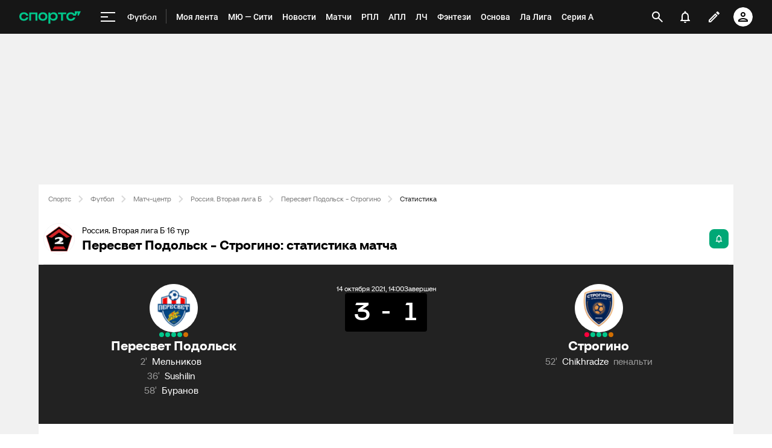

--- FILE ---
content_type: text/html;charset=utf-8
request_url: https://m.sports.ru/football/match/1526892/stat/
body_size: 120845
content:
<!DOCTYPE html>
<html prefix="og: https://ogp.me/ns# video: https://ogp.me/ns/video# ya: https://webmaster.yandex.ru/vocabularies/ fb: https://ogp.me/ns/fb# profile: https://ogp.me/ns/profile# collection: https://ogp.me/ns/collection#">
<head>
    <meta http-equiv="Content-Type" content="text/html; charset=UTF-8">
    <meta name="viewport" content="width=device-width, initial-scale=1">
    <link rel="Shortcut Icon" type="image/x-icon" href="/favicon.ico?v=2">
    <title>Пересвет Подольск - Строгино статистика матча, голы, передачи, карточки, замены, история личных встреч на Sports.ru</title>
<script>
    (function(){
        var analyticsData = {
            event: "page_data",
            page_id: 1526892,
            page_type: 'online',
            page_section: [208],
            page_tags: {
                main: [2808474,161119530,73447422],
                other: [],
            },
            service_name: 'football-online',
            service_version: '1.0.0',
            page_online_state: 'after',
        };
        window.dataLayer = window.dataLayer || [];
        window.Sports = window.Sports || {};
        window.dataLayer.push(analyticsData);
        window.dataLayer = window.dataLayer || [];
    })()</script>
<script defer>
(function () {
    window.Sports = window.Sports || {};
    var stmId = 'MT88Z7Z2';
    var gtmId = 'GTM-'+stmId;
    var gtmPath = 'https://www.googletagmanager.com/gtm.js?id=';
    var gtmProxyPath = 'https://t.sports.ru/manager/'+stmId+'.js?l=dataLayer';
    function gtm (w,d,s,l,i,p){
        w[l]=w[l]||[];
        w[l].push({'gtm.start':new Date().getTime(),event:'gtm.js'});
        var f=d.getElementsByTagName(s)[0],j=d.createElement(s),dl=l!='dataLayer'?'&l='+l:'';
        j.async=true;
        j.src=p+i+dl;
        j.onerror = function(){
            window.Sports.queueOfErrors =  window.Sports.queueOfErrors || [];
            window.Sports.queueOfErrors.push({ message: '[SPORTS][GTM]: не удалось загрузить скрипт stm' });
            if (p === gtmPath) return;
            j.remove();
            gtm(window,document,'script','dataLayer',gtmId,gtmPath);
        };
        f.parentNode.insertBefore(j,f);
    }
    gtm(window,document,'script','dataLayer','',gtmProxyPath);
})();
</script>
<script defer>
    (function (w, d, s, l, i) {
        w[l] = w[l] || [];
        w[l].push({ "gtm.start": new Date().getTime(), event: "gtm.js" });
        var f = d.getElementsByTagName(s)[0],
            j = d.createElement(s),
            dl = l != "dataLayer" ? "&l=" + l : "";
        j.async = true;
        j.src = "https://www.googletagmanager.com/gtm.js?id=" + i + dl;
        f.parentNode.insertBefore(j, f);
    })(window, document, "script", "dataLayer", "GTM-5H24MV2W");
</script>
<script defer>
(function () {
    var scriptSrc = 'https://dumpster.cdn.sports.ru/1/17/2b6e52a3d705646b58ef7fffde62b.js';
    var script = document.createElement('script');
    script.src = scriptSrc;
    script.async = true;
    document.head.appendChild(script);
    script.onload = function() {
        detectIncognito().then((result) => {
            localStorage.setItem('incognito-mode', result.isPrivate);
        });
    };
})();
</script>
<link href="https://www.sports.ru/football/match/1526892/stat/" rel="canonical">
<link href="https://m.sports.ru/football/match/1526892/stat/" rel="alternate" media="only screen and (max-width: 640px)">
<link href="https://www.sports.ru/imaginarium/images/match/1526892.jpeg?hash=bb8d2f9986886ba374a2ed3a984647c9" rel="image_src">
<meta name="description" content="Статистика личных встреч Пересвет Подольск - Строгино, счет матча, история противостояния результаты всех встреч на Sports.ru.">
<meta property="og:title" content="Пересвет Подольск - Строгино / 14 октября 2021, 17:00 - Россия. Вторая лига Б / трансляция на Sports.ru">
<meta property="og:description" content="Обзор, статистика, результаты матчей и все голы на Sports.ru">
<meta property="og:site_name" content="Спортс’’">
<meta property="og:url" content="https://www.sports.ru/football/match/1526892/">
<meta property="og:image" content="https://www.sports.ru/imaginarium/images/match/1526892.jpeg?hash=bb8d2f9986886ba374a2ed3a984647c9">
<meta property="og:type" content="website">
<meta property="al:ios:app_store_id" content="542339626">
<meta name="apple-itunes-app" content="app-id=542339626">
<meta property="al:ios:app_name" content="Sports.ru">
<meta property="al:ios:url" content="sports://match/1526892?category_id=208#online">
<meta property="al:android:package" content="ru.sports">
<meta property="al:android:app_name" content="Sports.ru">
<meta property="al:android:url" content="sports://match/1526892?category_id=208#online">
<meta property="sports:object_id" content="1526892">
<meta property="sports:object_class" content="match"><link rel="stylesheet" href="https://senoval-master.cdn.sports.ru/roberto-contentos/5/chat-widget/client/assets/index-1721ab82.css"><link rel="stylesheet" href="https://senoval-master.cdn.sports.ru/main-ft/3/navigation-widget/client/assets/index-dad4e8cf.css"><link rel="stylesheet" href="https://senoval-master.cdn.sports.ru/roberto-contentos/2/recommendations-widget/client/assets/index-9a0f842e.css"><link rel="stylesheet" href="https://senoval-master.cdn.sports.ru/main-ft/2/footer-widget/client/assets/index-8ab099af.css">
    <link rel="stylesheet" href="https://senoval.cdn.sports.ru/online-fans/football-online/static/index.es-261e916a.css">
<!--sports-services-styles-->
    <!--sports-services-scripts-->
  <script type="module" crossorigin src="https://senoval.cdn.sports.ru/online-fans/football-online/static/index-a5864e45.js"></script>
  <link rel="modulepreload" crossorigin href="https://senoval.cdn.sports.ru/online-fans/football-online/static/_virtual___federation_fn_import-7b816a78.js">
  <link rel="modulepreload" crossorigin href="https://senoval.cdn.sports.ru/online-fans/football-online/static/runtime-core.esm-bundler-8d21046d.js">
  <link rel="modulepreload" crossorigin href="https://senoval.cdn.sports.ru/online-fans/football-online/static/index.es-e30293d4.js">
  <link rel="stylesheet" href="https://senoval.cdn.sports.ru/online-fans/football-online/static/index-755f6e3f.css">
</head>
<body>

<div id="app"><div class="wrapper" data-v-c5bee079><div class="loader__wrapper" data-v-c5bee079 data-v-54d05579><div class="ui-lottie-container" title data-v-54d05579></div></div><!--[--><!--[--><header class="header" data-v-71a4da20><div class="header__smart-app" data-v-71a4da20><!----></div><div class="navigation-top" data-v-71a4da20><div class="navigation-top__wrapper" data-v-71a4da20><a href="/" class="navigation-top__logo" data-v-71a4da20><svg xmlns='http://www.w3.org/2000/svg ' width='102' height='26' viewBox='0 0 102 26' fill='none'><path d='M85.5238 19.5114C88.3622 19.5114 90.1267 18.3591 91.1239 17.3603C92.2747 16.2078 92.8118 14.825 92.8118 13.903H89.5129C89.206 14.9786 88.0553 16.592 85.5238 16.592C82.9922 16.592 81.2277 14.9018 81.2277 12.4433C81.2277 9.98482 82.9922 8.29462 85.5238 8.29462C87.9019 8.29462 89.206 9.75434 89.5129 10.9836H93.6556L96.2639 5.68248H96.6474V10.9836H98.4119L101.941 3.76257H91.8911V8.21856H91.5076C90.6636 6.75884 88.6691 5.37595 85.5238 5.37595C80.9208 5.37595 78.0058 8.21856 78.0058 12.4441C78.0058 16.6696 81.151 19.5121 85.5238 19.5121V19.5114Z' fill='#00C78B'/><path d='M7.55575 5.37048C5.39146 5.37048 3.53713 6.01226 2.19577 7.22365C0.800961 8.48161 0.0655823 10.2758 0.0655823 12.4107C0.0655823 14.5455 0.800961 16.3397 2.19577 17.5977C3.53868 18.8091 5.39146 19.4508 7.55575 19.4508C10.4523 19.4508 12.2121 18.3038 13.1776 17.3424C14.3392 16.1861 14.8577 14.7892 14.8577 13.9154V13.8526H11.5728L11.5604 13.8991C11.5535 13.9263 10.8049 16.5345 7.55575 16.5345C5.01719 16.5345 3.3124 14.8761 3.3124 12.4107C3.3124 9.94521 5.01719 8.28682 7.55575 8.28682C10.8049 8.28682 11.5527 10.8958 11.5604 10.9222L11.5728 10.9688H14.8577V10.9059C14.8577 10.0337 14.3377 8.63526 13.1776 7.47897C12.2121 6.51747 10.4539 5.37048 7.55575 5.37048Z' fill='#00C78B'/><path d='M16.4369 19.1769H19.5753V8.50488H26.7702V19.1776H29.9085V5.64441H16.4369V19.1776V19.1769Z' fill='#00C78B'/><path d='M44.4518 7.22365C43.1089 6.01226 41.2561 5.37048 39.0919 5.37048C36.9275 5.37048 35.0748 6.01226 33.7318 7.22365C32.3386 8.48161 31.6017 10.2758 31.6017 12.4107C31.6017 14.5455 32.337 16.3397 33.7318 17.5977C35.0748 18.8091 36.9275 19.4508 39.0919 19.4508C41.2561 19.4508 43.1089 18.8091 44.4518 17.5977C45.8451 16.3397 46.582 14.5455 46.582 12.4107C46.582 10.2758 45.8466 8.48161 44.4518 7.22365ZM43.3351 12.4107C43.3351 14.8761 41.6304 16.5345 39.0919 16.5345C36.5532 16.5345 34.8484 14.8761 34.8484 12.4107C34.8484 9.94521 36.5532 8.28682 39.0919 8.28682C41.6304 8.28682 43.3351 9.94521 43.3351 12.4107Z' fill='#00C78B'/><path d='M64.1737 8.50487H69.3679V19.1754L72.5063 19.2041V8.50487H77.7004V5.64441H64.173V8.50487H64.1737Z' fill='#00C78B'/><path d='M56.9099 5.37052C54.4644 5.37052 52.806 6.35143 51.7723 7.93298H51.4996V5.64212H48.3465V24.2375H51.4996V16.876H51.7723C52.8053 18.4576 54.4635 19.2756 56.9099 19.2756C60.7969 19.2756 63.5966 16.4127 63.5966 12.3766C63.5966 8.3404 60.796 5.36896 56.9099 5.36896V5.37052ZM56.0677 16.3304C53.5135 16.3304 51.7995 14.8583 51.7995 12.4053C51.7995 9.95223 53.5112 8.31557 56.0677 8.31557C58.624 8.31557 60.3358 9.86997 60.3358 12.323C60.3358 14.7761 58.5953 16.3304 56.0677 16.3304Z' fill='#00C78B'/></svg></a><!----><div id="popup-anchor-search" class="anchor-wrapper navigation-top__content" data-v-a6b6baeb data-v-71a4da20><!--[--><div class="navigation-content-block" data-v-76efcfc4 data-v-71a4da20><div id="popup-anchor-burger" class="anchor-wrapper" data-v-a6b6baeb data-v-76efcfc4><!--[--><div class="navigation-burger navigation-content-block__burger-desktop" data-v-76efcfc4><div class="navigation-burger__container"><button class="navigation-burger-button" aria-label="меню"><span class="navigation-burger-button__icon"><span></span><span></span><span></span></span></button><a class="navigation-burger-title" href="/football/" title="Футбол"><span class="navigation-burger-title__text">Футбол</span></a></div><div class="navigation-burger__dropdown" style="display:none;"><div class="navigation-burger__dropdown-arrow"></div></div></div><!--]--></div><nav id="navigation-navbar" class="navigation-navbar navigation-content-block__navbar" itemscope itemtype="https://schema.org/SiteNavigationElement" data-v-fa665c2f data-v-76efcfc4><ul class="navigation-navbar__list" itemprop="about" itemscope itemtype="https://schema.org/ItemList" data-v-fa665c2f><!--[--><li class="navigation-navbar__list-item" itemprop="itemListElement" itemscope itemtype="https://schema.org/ItemList" data-v-fa665c2f><a href="https://www.sports.ru/feed/" class="navigation-navbar__link" title target="_self" rel="nofollow" itemprop="url" data-v-fa665c2f><span class="navigation-navbar__link-content" itemprop="name" data-v-fa665c2f>Моя лента <!----></span></a></li><li class="navigation-navbar__list-item" itemprop="itemListElement" itemscope itemtype="https://schema.org/ItemList" data-v-fa665c2f><a href="/football/match/manchester-city-vs-mu/" class="navigation-navbar__link" title target="_self" itemprop="url" data-v-fa665c2f><span class="navigation-navbar__link-content" itemprop="name" data-v-fa665c2f>МЮ — Сити <!----></span></a></li><li class="navigation-navbar__list-item" itemprop="itemListElement" itemscope itemtype="https://schema.org/ItemList" data-v-fa665c2f><a href="/football/news/ " class="navigation-navbar__link" title target="_self" itemprop="url" data-v-fa665c2f><span class="navigation-navbar__link-content" itemprop="name" data-v-fa665c2f>Новости <!----></span></a></li><li class="navigation-navbar__list-item" itemprop="itemListElement" itemscope itemtype="https://schema.org/ItemList" data-v-fa665c2f><a href="/football/match/ " class="navigation-navbar__link" title target="_self" itemprop="url" data-v-fa665c2f><span class="navigation-navbar__link-content" itemprop="name" data-v-fa665c2f>Матчи <!----></span></a></li><li class="navigation-navbar__list-item" itemprop="itemListElement" itemscope itemtype="https://schema.org/ItemList" data-v-fa665c2f><a href="/football/tournament/rfpl/" class="navigation-navbar__link" title target="_self" itemprop="url" data-v-fa665c2f><span class="navigation-navbar__link-content" itemprop="name" data-v-fa665c2f>РПЛ <!----></span></a></li><li class="navigation-navbar__list-item" itemprop="itemListElement" itemscope itemtype="https://schema.org/ItemList" data-v-fa665c2f><a href="/football/tournament/premier-league/" class="navigation-navbar__link" title target="_self" itemprop="url" data-v-fa665c2f><span class="navigation-navbar__link-content" itemprop="name" data-v-fa665c2f>АПЛ <!----></span></a></li><li class="navigation-navbar__list-item" itemprop="itemListElement" itemscope itemtype="https://schema.org/ItemList" data-v-fa665c2f><a href="/football/tournament/ucl/" class="navigation-navbar__link" title target="_self" itemprop="url" data-v-fa665c2f><span class="navigation-navbar__link-content" itemprop="name" data-v-fa665c2f>ЛЧ <!----></span></a></li><li class="navigation-navbar__list-item" itemprop="itemListElement" itemscope itemtype="https://schema.org/ItemList" data-v-fa665c2f><a href="/fantasy/football/" class="navigation-navbar__link" title target="_self" itemprop="url" data-v-fa665c2f><span class="navigation-navbar__link-content" itemprop="name" data-v-fa665c2f>Фэнтези <!----></span></a></li><li class="navigation-navbar__list-item" itemprop="itemListElement" itemscope itemtype="https://schema.org/ItemList" data-v-fa665c2f><a href="/osnova/" class="navigation-navbar__link" title target="_self" itemprop="url" data-v-fa665c2f><span class="navigation-navbar__link-content" itemprop="name" data-v-fa665c2f>Основа <!----></span></a></li><li class="navigation-navbar__list-item" itemprop="itemListElement" itemscope itemtype="https://schema.org/ItemList" data-v-fa665c2f><a href="/football/tournament/la-liga/" class="navigation-navbar__link" title target="_self" itemprop="url" data-v-fa665c2f><span class="navigation-navbar__link-content" itemprop="name" data-v-fa665c2f>Ла Лига <!----></span></a></li><li class="navigation-navbar__list-item" itemprop="itemListElement" itemscope itemtype="https://schema.org/ItemList" data-v-fa665c2f><a href="/football/tournament/seria-a/" class="navigation-navbar__link" title target="_self" itemprop="url" data-v-fa665c2f><span class="navigation-navbar__link-content" itemprop="name" data-v-fa665c2f>Серия А <!----></span></a></li><li class="navigation-navbar__list-item" itemprop="itemListElement" itemscope itemtype="https://schema.org/ItemList" data-v-fa665c2f><a href="/football/tournament/bundesliga/" class="navigation-navbar__link" title target="_self" itemprop="url" data-v-fa665c2f><span class="navigation-navbar__link-content" itemprop="name" data-v-fa665c2f>Бундеслига <!----></span></a></li><li class="navigation-navbar__list-item" itemprop="itemListElement" itemscope itemtype="https://schema.org/ItemList" data-v-fa665c2f><a href="/football/transfers/" class="navigation-navbar__link" title target="_self" itemprop="url" data-v-fa665c2f><span class="navigation-navbar__link-content" itemprop="name" data-v-fa665c2f>Трансферы <!----></span></a></li><li class="navigation-navbar__list-item" itemprop="itemListElement" itemscope itemtype="https://schema.org/ItemList" data-v-fa665c2f><a href="/football/blogs/ " class="navigation-navbar__link" title target="_self" itemprop="url" data-v-fa665c2f><span class="navigation-navbar__link-content" itemprop="name" data-v-fa665c2f>Трибуна <!----></span></a></li><!--]--><!--[--><li class="navigation-navbar__list-item--additional" itemprop="itemListElement" itemscope itemtype="https://schema.org/ItemList" data-v-fa665c2f><a href="/" title="Главная" itemprop="url" data-v-fa665c2f><span itemprop="name" data-v-fa665c2f>Главная</span></a></li><li class="navigation-navbar__list-item--additional" itemprop="itemListElement" itemscope itemtype="https://schema.org/ItemList" data-v-fa665c2f><a href="https://sirena.world/apps_menu" title="Наши приложения" itemprop="url" data-v-fa665c2f><span itemprop="name" data-v-fa665c2f>Наши приложения</span></a></li><li class="navigation-navbar__list-item--additional" itemprop="itemListElement" itemscope itemtype="https://schema.org/ItemList" data-v-fa665c2f><a href="https://www.sports.ru/feed/" title="Моя лента" itemprop="url" data-v-fa665c2f><span itemprop="name" data-v-fa665c2f>Моя лента</span></a></li><li class="navigation-navbar__list-item--additional" itemprop="itemListElement" itemscope itemtype="https://schema.org/ItemList" data-v-fa665c2f><a href="https://video.sports.ru/" title="ВидеоСпортс&#39;&#39;" itemprop="url" data-v-fa665c2f><span itemprop="name" data-v-fa665c2f>ВидеоСпортс&#39;&#39;</span></a></li><li class="navigation-navbar__list-item--additional" itemprop="itemListElement" itemscope itemtype="https://schema.org/ItemList" data-v-fa665c2f><a href="/betting/" title="Ставки" itemprop="url" data-v-fa665c2f><span itemprop="name" data-v-fa665c2f>Ставки</span></a></li><li class="navigation-navbar__list-item--additional" itemprop="itemListElement" itemscope itemtype="https://schema.org/ItemList" data-v-fa665c2f><a href="/football/" title="Футбол" itemprop="url" data-v-fa665c2f><span itemprop="name" data-v-fa665c2f>Футбол</span></a></li><li class="navigation-navbar__list-item--additional" itemprop="itemListElement" itemscope itemtype="https://schema.org/ItemList" data-v-fa665c2f><a href="/football/tournament/" title="Турниры" itemprop="url" data-v-fa665c2f><span itemprop="name" data-v-fa665c2f>Турниры</span></a></li><li class="navigation-navbar__list-item--additional" itemprop="itemListElement" itemscope itemtype="https://schema.org/ItemList" data-v-fa665c2f><a href="/football/tournament/rfpl/" title="РПЛ" itemprop="url" data-v-fa665c2f><span itemprop="name" data-v-fa665c2f>РПЛ</span></a></li><li class="navigation-navbar__list-item--additional" itemprop="itemListElement" itemscope itemtype="https://schema.org/ItemList" data-v-fa665c2f><a href="/football/tournament/ucl/" title="Лига чемпионов" itemprop="url" data-v-fa665c2f><span itemprop="name" data-v-fa665c2f>Лига чемпионов</span></a></li><li class="navigation-navbar__list-item--additional" itemprop="itemListElement" itemscope itemtype="https://schema.org/ItemList" data-v-fa665c2f><a href="/football/tournament/premier-league/" title="АПЛ" itemprop="url" data-v-fa665c2f><span itemprop="name" data-v-fa665c2f>АПЛ</span></a></li><li class="navigation-navbar__list-item--additional" itemprop="itemListElement" itemscope itemtype="https://schema.org/ItemList" data-v-fa665c2f><a href="/football/tournament/la-liga/" title="Ла Лига" itemprop="url" data-v-fa665c2f><span itemprop="name" data-v-fa665c2f>Ла Лига</span></a></li><li class="navigation-navbar__list-item--additional" itemprop="itemListElement" itemscope itemtype="https://schema.org/ItemList" data-v-fa665c2f><a href="/football/tournament/uefa-europa-league/" title="Лига Европы" itemprop="url" data-v-fa665c2f><span itemprop="name" data-v-fa665c2f>Лига Европы</span></a></li><li class="navigation-navbar__list-item--additional" itemprop="itemListElement" itemscope itemtype="https://schema.org/ItemList" data-v-fa665c2f><a href="/football/tournament/bundesliga/" title="Бундеслига" itemprop="url" data-v-fa665c2f><span itemprop="name" data-v-fa665c2f>Бундеслига</span></a></li><li class="navigation-navbar__list-item--additional" itemprop="itemListElement" itemscope itemtype="https://schema.org/ItemList" data-v-fa665c2f><a href="/football/tournament/seria-a/" title="Серия А" itemprop="url" data-v-fa665c2f><span itemprop="name" data-v-fa665c2f>Серия А</span></a></li><li class="navigation-navbar__list-item--additional" itemprop="itemListElement" itemscope itemtype="https://schema.org/ItemList" data-v-fa665c2f><a href="/football/tournament/ligue-1/" title="Лига 1" itemprop="url" data-v-fa665c2f><span itemprop="name" data-v-fa665c2f>Лига 1</span></a></li><li class="navigation-navbar__list-item--additional" itemprop="itemListElement" itemscope itemtype="https://schema.org/ItemList" data-v-fa665c2f><a href="/football/tournament/chinese-super-league/" title="Китайская суперлига" itemprop="url" data-v-fa665c2f><span itemprop="name" data-v-fa665c2f>Китайская суперлига</span></a></li><li class="navigation-navbar__list-item--additional" itemprop="itemListElement" itemscope itemtype="https://schema.org/ItemList" data-v-fa665c2f><a href="/football/tournament/russian-cup/" title="Кубок России" itemprop="url" data-v-fa665c2f><span itemprop="name" data-v-fa665c2f>Кубок России</span></a></li><li class="navigation-navbar__list-item--additional" itemprop="itemListElement" itemscope itemtype="https://schema.org/ItemList" data-v-fa665c2f><a href="/football/tournament/1liga/" title="Первая лига" itemprop="url" data-v-fa665c2f><span itemprop="name" data-v-fa665c2f>Первая лига</span></a></li><li class="navigation-navbar__list-item--additional" itemprop="itemListElement" itemscope itemtype="https://schema.org/ItemList" data-v-fa665c2f><a href="/football/tournament/qazaqstan-premier-ligasy/" title="Казахстанская лига" itemprop="url" data-v-fa665c2f><span itemprop="name" data-v-fa665c2f>Казахстанская лига</span></a></li><li class="navigation-navbar__list-item--additional" itemprop="itemListElement" itemscope itemtype="https://schema.org/ItemList" data-v-fa665c2f><a href="/football/club/" title="Команды" itemprop="url" data-v-fa665c2f><span itemprop="name" data-v-fa665c2f>Команды</span></a></li><li class="navigation-navbar__list-item--additional" itemprop="itemListElement" itemscope itemtype="https://schema.org/ItemList" data-v-fa665c2f><a href="/football/team/russia/" title="Сборная России" itemprop="url" data-v-fa665c2f><span itemprop="name" data-v-fa665c2f>Сборная России</span></a></li><li class="navigation-navbar__list-item--additional" itemprop="itemListElement" itemscope itemtype="https://schema.org/ItemList" data-v-fa665c2f><a href="/football/club/zenit-st-petersburg/" title="Зенит" itemprop="url" data-v-fa665c2f><span itemprop="name" data-v-fa665c2f>Зенит</span></a></li><li class="navigation-navbar__list-item--additional" itemprop="itemListElement" itemscope itemtype="https://schema.org/ItemList" data-v-fa665c2f><a href="/football/club/spartak/" title="Спартак" itemprop="url" data-v-fa665c2f><span itemprop="name" data-v-fa665c2f>Спартак</span></a></li><li class="navigation-navbar__list-item--additional" itemprop="itemListElement" itemscope itemtype="https://schema.org/ItemList" data-v-fa665c2f><a href="/football/club/krasnodar/" title="Краснодар" itemprop="url" data-v-fa665c2f><span itemprop="name" data-v-fa665c2f>Краснодар</span></a></li><li class="navigation-navbar__list-item--additional" itemprop="itemListElement" itemscope itemtype="https://schema.org/ItemList" data-v-fa665c2f><a href="/football/club/real/" title="Реал Мадрид" itemprop="url" data-v-fa665c2f><span itemprop="name" data-v-fa665c2f>Реал Мадрид</span></a></li><li class="navigation-navbar__list-item--additional" itemprop="itemListElement" itemscope itemtype="https://schema.org/ItemList" data-v-fa665c2f><a href="/football/club/barcelona/" title="Барселона" itemprop="url" data-v-fa665c2f><span itemprop="name" data-v-fa665c2f>Барселона</span></a></li><li class="navigation-navbar__list-item--additional" itemprop="itemListElement" itemscope itemtype="https://schema.org/ItemList" data-v-fa665c2f><a href="/football/club/psg/" title="ПСЖ" itemprop="url" data-v-fa665c2f><span itemprop="name" data-v-fa665c2f>ПСЖ</span></a></li><li class="navigation-navbar__list-item--additional" itemprop="itemListElement" itemscope itemtype="https://schema.org/ItemList" data-v-fa665c2f><a href="/football/club/bayern/" title="Бавария" itemprop="url" data-v-fa665c2f><span itemprop="name" data-v-fa665c2f>Бавария</span></a></li><li class="navigation-navbar__list-item--additional" itemprop="itemListElement" itemscope itemtype="https://schema.org/ItemList" data-v-fa665c2f><a href="/football/club/mu/" title="МЮ" itemprop="url" data-v-fa665c2f><span itemprop="name" data-v-fa665c2f>МЮ</span></a></li><li class="navigation-navbar__list-item--additional" itemprop="itemListElement" itemscope itemtype="https://schema.org/ItemList" data-v-fa665c2f><a href="/football/club/manchester-city/" title="Манчестер Сити" itemprop="url" data-v-fa665c2f><span itemprop="name" data-v-fa665c2f>Манчестер Сити</span></a></li><li class="navigation-navbar__list-item--additional" itemprop="itemListElement" itemscope itemtype="https://schema.org/ItemList" data-v-fa665c2f><a href="/football/club/arsenal/" title="Арсенал" itemprop="url" data-v-fa665c2f><span itemprop="name" data-v-fa665c2f>Арсенал</span></a></li><li class="navigation-navbar__list-item--additional" itemprop="itemListElement" itemscope itemtype="https://schema.org/ItemList" data-v-fa665c2f><a href="/football/club/liverpool/" title="Ливерпуль" itemprop="url" data-v-fa665c2f><span itemprop="name" data-v-fa665c2f>Ливерпуль</span></a></li><li class="navigation-navbar__list-item--additional" itemprop="itemListElement" itemscope itemtype="https://schema.org/ItemList" data-v-fa665c2f><a href="/football/sportsman/" title="Игроки" itemprop="url" data-v-fa665c2f><span itemprop="name" data-v-fa665c2f>Игроки</span></a></li><li class="navigation-navbar__list-item--additional" itemprop="itemListElement" itemscope itemtype="https://schema.org/ItemList" data-v-fa665c2f><a href="/football/person/messi/" title="Месси" itemprop="url" data-v-fa665c2f><span itemprop="name" data-v-fa665c2f>Месси</span></a></li><li class="navigation-navbar__list-item--additional" itemprop="itemListElement" itemscope itemtype="https://schema.org/ItemList" data-v-fa665c2f><a href="/football/person/cristiano-ronaldo/" title="Роналду" itemprop="url" data-v-fa665c2f><span itemprop="name" data-v-fa665c2f>Роналду</span></a></li><li class="navigation-navbar__list-item--additional" itemprop="itemListElement" itemscope itemtype="https://schema.org/ItemList" data-v-fa665c2f><a href="/football/person/mbappe/" title="Мбаппе" itemprop="url" data-v-fa665c2f><span itemprop="name" data-v-fa665c2f>Мбаппе</span></a></li><li class="navigation-navbar__list-item--additional" itemprop="itemListElement" itemscope itemtype="https://schema.org/ItemList" data-v-fa665c2f><a href="/football/person/jude-bellingham/" title="Беллингем" itemprop="url" data-v-fa665c2f><span itemprop="name" data-v-fa665c2f>Беллингем</span></a></li><li class="navigation-navbar__list-item--additional" itemprop="itemListElement" itemscope itemtype="https://schema.org/ItemList" data-v-fa665c2f><a href="/football/person/salah/" title="Салах" itemprop="url" data-v-fa665c2f><span itemprop="name" data-v-fa665c2f>Салах</span></a></li><li class="navigation-navbar__list-item--additional" itemprop="itemListElement" itemscope itemtype="https://schema.org/ItemList" data-v-fa665c2f><a href="/football/person/vinicius/" title="Винисиус" itemprop="url" data-v-fa665c2f><span itemprop="name" data-v-fa665c2f>Винисиус</span></a></li><li class="navigation-navbar__list-item--additional" itemprop="itemListElement" itemscope itemtype="https://schema.org/ItemList" data-v-fa665c2f><a href="/football/person/lamine-yamal/" title="Ламин Ямаль" itemprop="url" data-v-fa665c2f><span itemprop="name" data-v-fa665c2f>Ламин Ямаль</span></a></li><li class="navigation-navbar__list-item--additional" itemprop="itemListElement" itemscope itemtype="https://schema.org/ItemList" data-v-fa665c2f><a href="/football/person/robert-lewandowski/" title="Левандовски" itemprop="url" data-v-fa665c2f><span itemprop="name" data-v-fa665c2f>Левандовски</span></a></li><li class="navigation-navbar__list-item--additional" itemprop="itemListElement" itemscope itemtype="https://schema.org/ItemList" data-v-fa665c2f><a href="/football/person/khvicha-kvaratskhelia/" title="Хвича" itemprop="url" data-v-fa665c2f><span itemprop="name" data-v-fa665c2f>Хвича</span></a></li><li class="navigation-navbar__list-item--additional" itemprop="itemListElement" itemscope itemtype="https://schema.org/ItemList" data-v-fa665c2f><a href="/football/person/dzyuba/" title="Дзюба" itemprop="url" data-v-fa665c2f><span itemprop="name" data-v-fa665c2f>Дзюба</span></a></li><li class="navigation-navbar__list-item--additional" itemprop="itemListElement" itemscope itemtype="https://schema.org/ItemList" data-v-fa665c2f><a href="/football/person/aleksandr-golovin/" title="Головин" itemprop="url" data-v-fa665c2f><span itemprop="name" data-v-fa665c2f>Головин</span></a></li><li class="navigation-navbar__list-item--additional" itemprop="itemListElement" itemscope itemtype="https://schema.org/ItemList" data-v-fa665c2f><a href="/football/person/aleksey-miranchuk/" title="Алексей Миранчук" itemprop="url" data-v-fa665c2f><span itemprop="name" data-v-fa665c2f>Алексей Миранчук</span></a></li><li class="navigation-navbar__list-item--additional" itemprop="itemListElement" itemscope itemtype="https://schema.org/ItemList" data-v-fa665c2f><a href="/hockey/" title="Хоккей" itemprop="url" data-v-fa665c2f><span itemprop="name" data-v-fa665c2f>Хоккей</span></a></li><li class="navigation-navbar__list-item--additional" itemprop="itemListElement" itemscope itemtype="https://schema.org/ItemList" data-v-fa665c2f><a href="/hockey/club/" title="Команды" itemprop="url" data-v-fa665c2f><span itemprop="name" data-v-fa665c2f>Команды</span></a></li><li class="navigation-navbar__list-item--additional" itemprop="itemListElement" itemscope itemtype="https://schema.org/ItemList" data-v-fa665c2f><a href="/hockey/club/washington-capitals/" title="Вашингтон" itemprop="url" data-v-fa665c2f><span itemprop="name" data-v-fa665c2f>Вашингтон</span></a></li><li class="navigation-navbar__list-item--additional" itemprop="itemListElement" itemscope itemtype="https://schema.org/ItemList" data-v-fa665c2f><a href="/hockey/club/ska/" title="СКА" itemprop="url" data-v-fa665c2f><span itemprop="name" data-v-fa665c2f>СКА</span></a></li><li class="navigation-navbar__list-item--additional" itemprop="itemListElement" itemscope itemtype="https://schema.org/ItemList" data-v-fa665c2f><a href="/hockey/club/cska/" title="ЦСКА" itemprop="url" data-v-fa665c2f><span itemprop="name" data-v-fa665c2f>ЦСКА</span></a></li><li class="navigation-navbar__list-item--additional" itemprop="itemListElement" itemscope itemtype="https://schema.org/ItemList" data-v-fa665c2f><a href="/hockey/club/avangard/" title="Авангард" itemprop="url" data-v-fa665c2f><span itemprop="name" data-v-fa665c2f>Авангард</span></a></li><li class="navigation-navbar__list-item--additional" itemprop="itemListElement" itemscope itemtype="https://schema.org/ItemList" data-v-fa665c2f><a href="/hockey/club/tampa-bay-lightning/" title="Тампа-Бэй" itemprop="url" data-v-fa665c2f><span itemprop="name" data-v-fa665c2f>Тампа-Бэй</span></a></li><li class="navigation-navbar__list-item--additional" itemprop="itemListElement" itemscope itemtype="https://schema.org/ItemList" data-v-fa665c2f><a href="/hockey/club/pittsburgh-penguins/" title="Питтсбург" itemprop="url" data-v-fa665c2f><span itemprop="name" data-v-fa665c2f>Питтсбург</span></a></li><li class="navigation-navbar__list-item--additional" itemprop="itemListElement" itemscope itemtype="https://schema.org/ItemList" data-v-fa665c2f><a href="/hockey/club/spartak/" title="Спартак" itemprop="url" data-v-fa665c2f><span itemprop="name" data-v-fa665c2f>Спартак</span></a></li><li class="navigation-navbar__list-item--additional" itemprop="itemListElement" itemscope itemtype="https://schema.org/ItemList" data-v-fa665c2f><a href="/hockey/club/dinamo/" title="Динамо Москва" itemprop="url" data-v-fa665c2f><span itemprop="name" data-v-fa665c2f>Динамо Москва</span></a></li><li class="navigation-navbar__list-item--additional" itemprop="itemListElement" itemscope itemtype="https://schema.org/ItemList" data-v-fa665c2f><a href="/hockey/club/new-york-rangers/" title="Рейнджерс" itemprop="url" data-v-fa665c2f><span itemprop="name" data-v-fa665c2f>Рейнджерс</span></a></li><li class="navigation-navbar__list-item--additional" itemprop="itemListElement" itemscope itemtype="https://schema.org/ItemList" data-v-fa665c2f><a href="/hockey/club/ak-bars/" title="Ак Барс" itemprop="url" data-v-fa665c2f><span itemprop="name" data-v-fa665c2f>Ак Барс</span></a></li><li class="navigation-navbar__list-item--additional" itemprop="itemListElement" itemscope itemtype="https://schema.org/ItemList" data-v-fa665c2f><a href="/hockey/club/metallurg-magnitogorsk/" title="Металлург Мг" itemprop="url" data-v-fa665c2f><span itemprop="name" data-v-fa665c2f>Металлург Мг</span></a></li><li class="navigation-navbar__list-item--additional" itemprop="itemListElement" itemscope itemtype="https://schema.org/ItemList" data-v-fa665c2f><a href="/hockey/club/lokomotiv-yaroslavl/" title="Локомотив" itemprop="url" data-v-fa665c2f><span itemprop="name" data-v-fa665c2f>Локомотив</span></a></li><li class="navigation-navbar__list-item--additional" itemprop="itemListElement" itemscope itemtype="https://schema.org/ItemList" data-v-fa665c2f><a href="/hockey/tournament/" title="Турниры" itemprop="url" data-v-fa665c2f><span itemprop="name" data-v-fa665c2f>Турниры</span></a></li><li class="navigation-navbar__list-item--additional" itemprop="itemListElement" itemscope itemtype="https://schema.org/ItemList" data-v-fa665c2f><a href="/hockey/tournament/nhl/" title="НХЛ" itemprop="url" data-v-fa665c2f><span itemprop="name" data-v-fa665c2f>НХЛ</span></a></li><li class="navigation-navbar__list-item--additional" itemprop="itemListElement" itemscope itemtype="https://schema.org/ItemList" data-v-fa665c2f><a href="/hockey/tournament/khl/" title="КХЛ" itemprop="url" data-v-fa665c2f><span itemprop="name" data-v-fa665c2f>КХЛ</span></a></li><li class="navigation-navbar__list-item--additional" itemprop="itemListElement" itemscope itemtype="https://schema.org/ItemList" data-v-fa665c2f><a href="/hockey/tournament/iihf-world-cup/" title="Чемпионат мира" itemprop="url" data-v-fa665c2f><span itemprop="name" data-v-fa665c2f>Чемпионат мира</span></a></li><li class="navigation-navbar__list-item--additional" itemprop="itemListElement" itemscope itemtype="https://schema.org/ItemList" data-v-fa665c2f><a href="/hockey/tournament/vhl/" title="ВХЛ" itemprop="url" data-v-fa665c2f><span itemprop="name" data-v-fa665c2f>ВХЛ</span></a></li><li class="navigation-navbar__list-item--additional" itemprop="itemListElement" itemscope itemtype="https://schema.org/ItemList" data-v-fa665c2f><a href="/hockey/tournament/mhl/" title="МХЛ" itemprop="url" data-v-fa665c2f><span itemprop="name" data-v-fa665c2f>МХЛ</span></a></li><li class="navigation-navbar__list-item--additional" itemprop="itemListElement" itemscope itemtype="https://schema.org/ItemList" data-v-fa665c2f><a href="/hockey/tournament/stanley-cup/" title="Кубок Стэнли" itemprop="url" data-v-fa665c2f><span itemprop="name" data-v-fa665c2f>Кубок Стэнли</span></a></li><li class="navigation-navbar__list-item--additional" itemprop="itemListElement" itemscope itemtype="https://schema.org/ItemList" data-v-fa665c2f><a href="/hockey/tournament/gagarin-cup/" title="Кубок Гагарина" itemprop="url" data-v-fa665c2f><span itemprop="name" data-v-fa665c2f>Кубок Гагарина</span></a></li><li class="navigation-navbar__list-item--additional" itemprop="itemListElement" itemscope itemtype="https://schema.org/ItemList" data-v-fa665c2f><a href="/hockey/sportsman/" title="Хоккеисты" itemprop="url" data-v-fa665c2f><span itemprop="name" data-v-fa665c2f>Хоккеисты</span></a></li><li class="navigation-navbar__list-item--additional" itemprop="itemListElement" itemscope itemtype="https://schema.org/ItemList" data-v-fa665c2f><a href="/hockey/person/alexander-ovechkin/" title="Александр Овечкин" itemprop="url" data-v-fa665c2f><span itemprop="name" data-v-fa665c2f>Александр Овечкин</span></a></li><li class="navigation-navbar__list-item--additional" itemprop="itemListElement" itemscope itemtype="https://schema.org/ItemList" data-v-fa665c2f><a href="/hockey/person/nikita-kucherov/" title="Никита Кучеров" itemprop="url" data-v-fa665c2f><span itemprop="name" data-v-fa665c2f>Никита Кучеров</span></a></li><li class="navigation-navbar__list-item--additional" itemprop="itemListElement" itemscope itemtype="https://schema.org/ItemList" data-v-fa665c2f><a href="/hockey/person/artemiy-panarin/" title="Артемий Панарин" itemprop="url" data-v-fa665c2f><span itemprop="name" data-v-fa665c2f>Артемий Панарин</span></a></li><li class="navigation-navbar__list-item--additional" itemprop="itemListElement" itemscope itemtype="https://schema.org/ItemList" data-v-fa665c2f><a href="/hockey/person/kirill-kaprizov/" title="Кирилл Капризов" itemprop="url" data-v-fa665c2f><span itemprop="name" data-v-fa665c2f>Кирилл Капризов</span></a></li><li class="navigation-navbar__list-item--additional" itemprop="itemListElement" itemscope itemtype="https://schema.org/ItemList" data-v-fa665c2f><a href="/hockey/person/evgeni-malkin/" title="Евгений Малкин" itemprop="url" data-v-fa665c2f><span itemprop="name" data-v-fa665c2f>Евгений Малкин</span></a></li><li class="navigation-navbar__list-item--additional" itemprop="itemListElement" itemscope itemtype="https://schema.org/ItemList" data-v-fa665c2f><a href="/hockey/person/nathan-mackinnon/" title="Нэтан Маккиннон" itemprop="url" data-v-fa665c2f><span itemprop="name" data-v-fa665c2f>Нэтан Маккиннон</span></a></li><li class="navigation-navbar__list-item--additional" itemprop="itemListElement" itemscope itemtype="https://schema.org/ItemList" data-v-fa665c2f><a href="/hockey/person/connor-mcdavid/" title="Коннор Макдэвид" itemprop="url" data-v-fa665c2f><span itemprop="name" data-v-fa665c2f>Коннор Макдэвид</span></a></li><li class="navigation-navbar__list-item--additional" itemprop="itemListElement" itemscope itemtype="https://schema.org/ItemList" data-v-fa665c2f><a href="/hockey/person/auston-matthews/" title="Остон Мэттьюс" itemprop="url" data-v-fa665c2f><span itemprop="name" data-v-fa665c2f>Остон Мэттьюс</span></a></li><li class="navigation-navbar__list-item--additional" itemprop="itemListElement" itemscope itemtype="https://schema.org/ItemList" data-v-fa665c2f><a href="/hockey/person/sidney-patrick-crosby/" title="Сидни Кросби" itemprop="url" data-v-fa665c2f><span itemprop="name" data-v-fa665c2f>Сидни Кросби</span></a></li><li class="navigation-navbar__list-item--additional" itemprop="itemListElement" itemscope itemtype="https://schema.org/ItemList" data-v-fa665c2f><a href="/hockey/person/andrei-svechnikov/" title="Андрей Свечников" itemprop="url" data-v-fa665c2f><span itemprop="name" data-v-fa665c2f>Андрей Свечников</span></a></li><li class="navigation-navbar__list-item--additional" itemprop="itemListElement" itemscope itemtype="https://schema.org/ItemList" data-v-fa665c2f><a href="/hockey/person/sergei-bobrovsky/" title="Сергей Бобровский" itemprop="url" data-v-fa665c2f><span itemprop="name" data-v-fa665c2f>Сергей Бобровский</span></a></li><li class="navigation-navbar__list-item--additional" itemprop="itemListElement" itemscope itemtype="https://schema.org/ItemList" data-v-fa665c2f><a href="/hockey/person/andrey-vasilevsky/" title="Андрей Василевский" itemprop="url" data-v-fa665c2f><span itemprop="name" data-v-fa665c2f>Андрей Василевский</span></a></li><li class="navigation-navbar__list-item--additional" itemprop="itemListElement" itemscope itemtype="https://schema.org/ItemList" data-v-fa665c2f><a href="/figure-skating/" title="Фигурное катание" itemprop="url" data-v-fa665c2f><span itemprop="name" data-v-fa665c2f>Фигурное катание</span></a></li><li class="navigation-navbar__list-item--additional" itemprop="itemListElement" itemscope itemtype="https://schema.org/ItemList" data-v-fa665c2f><a href="/figure-skating/sportsman/" title="Фигуристы" itemprop="url" data-v-fa665c2f><span itemprop="name" data-v-fa665c2f>Фигуристы</span></a></li><li class="navigation-navbar__list-item--additional" itemprop="itemListElement" itemscope itemtype="https://schema.org/ItemList" data-v-fa665c2f><a href="/figure-skating/person/kamila-valieva/" title="Камила Валиева" itemprop="url" data-v-fa665c2f><span itemprop="name" data-v-fa665c2f>Камила Валиева</span></a></li><li class="navigation-navbar__list-item--additional" itemprop="itemListElement" itemscope itemtype="https://schema.org/ItemList" data-v-fa665c2f><a href="/figure-skating/person/alexandra-trusova/" title="Александра Трусова" itemprop="url" data-v-fa665c2f><span itemprop="name" data-v-fa665c2f>Александра Трусова</span></a></li><li class="navigation-navbar__list-item--additional" itemprop="itemListElement" itemscope itemtype="https://schema.org/ItemList" data-v-fa665c2f><a href="/figure-skating/person/anna-shcherbakova/" title="Анна Щербакова" itemprop="url" data-v-fa665c2f><span itemprop="name" data-v-fa665c2f>Анна Щербакова</span></a></li><li class="navigation-navbar__list-item--additional" itemprop="itemListElement" itemscope itemtype="https://schema.org/ItemList" data-v-fa665c2f><a href="/figure-skating/person/elizaveta-tuktamisheva/" title="Елизавета Туктамышева" itemprop="url" data-v-fa665c2f><span itemprop="name" data-v-fa665c2f>Елизавета Туктамышева</span></a></li><li class="navigation-navbar__list-item--additional" itemprop="itemListElement" itemscope itemtype="https://schema.org/ItemList" data-v-fa665c2f><a href="/figure-skating/person/adeliya-petrosyan/" title="Аделия Петросян" itemprop="url" data-v-fa665c2f><span itemprop="name" data-v-fa665c2f>Аделия Петросян</span></a></li><li class="navigation-navbar__list-item--additional" itemprop="itemListElement" itemscope itemtype="https://schema.org/ItemList" data-v-fa665c2f><a href="/figure-skating/person/mark-kondratyuk/" title="Марк Кондратюк" itemprop="url" data-v-fa665c2f><span itemprop="name" data-v-fa665c2f>Марк Кондратюк</span></a></li><li class="navigation-navbar__list-item--additional" itemprop="itemListElement" itemscope itemtype="https://schema.org/ItemList" data-v-fa665c2f><a href="/figure-skating/person/sofia-samodelkina/" title="Софья Самоделкина" itemprop="url" data-v-fa665c2f><span itemprop="name" data-v-fa665c2f>Софья Самоделкина</span></a></li><li class="navigation-navbar__list-item--additional" itemprop="itemListElement" itemscope itemtype="https://schema.org/ItemList" data-v-fa665c2f><a href="/figure-skating/person/evgeni-semenenko/" title="Евгений Семененко" itemprop="url" data-v-fa665c2f><span itemprop="name" data-v-fa665c2f>Евгений Семененко</span></a></li><li class="navigation-navbar__list-item--additional" itemprop="itemListElement" itemscope itemtype="https://schema.org/ItemList" data-v-fa665c2f><a href="/figure-skating/person/mikhail-kolyada/" title="Михаил Коляда" itemprop="url" data-v-fa665c2f><span itemprop="name" data-v-fa665c2f>Михаил Коляда</span></a></li><li class="navigation-navbar__list-item--additional" itemprop="itemListElement" itemscope itemtype="https://schema.org/ItemList" data-v-fa665c2f><a href="/figure-skating/person/alina-zagitova/" title="Алина Загитова" itemprop="url" data-v-fa665c2f><span itemprop="name" data-v-fa665c2f>Алина Загитова</span></a></li><li class="navigation-navbar__list-item--additional" itemprop="itemListElement" itemscope itemtype="https://schema.org/ItemList" data-v-fa665c2f><a href="/figure-skating/person/eteri-tutberidze/" title="Этери Тутберидзе" itemprop="url" data-v-fa665c2f><span itemprop="name" data-v-fa665c2f>Этери Тутберидзе</span></a></li><li class="navigation-navbar__list-item--additional" itemprop="itemListElement" itemscope itemtype="https://schema.org/ItemList" data-v-fa665c2f><a href="/figure-skating/person/evgeni-plushenko/" title="Евгений Плющенко" itemprop="url" data-v-fa665c2f><span itemprop="name" data-v-fa665c2f>Евгений Плющенко</span></a></li><li class="navigation-navbar__list-item--additional" itemprop="itemListElement" itemscope itemtype="https://schema.org/ItemList" data-v-fa665c2f><a href="/figure-skating/tournament/" title="Турниры" itemprop="url" data-v-fa665c2f><span itemprop="name" data-v-fa665c2f>Турниры</span></a></li><li class="navigation-navbar__list-item--additional" itemprop="itemListElement" itemscope itemtype="https://schema.org/ItemList" data-v-fa665c2f><a href="/figure-skating/tournament/junior-grand-prix/" title="Гран-при среди юниоров" itemprop="url" data-v-fa665c2f><span itemprop="name" data-v-fa665c2f>Гран-при среди юниоров</span></a></li><li class="navigation-navbar__list-item--additional" itemprop="itemListElement" itemscope itemtype="https://schema.org/ItemList" data-v-fa665c2f><a href="/figure-skating/tournament/test-runs/" title="Контрольные прокаты" itemprop="url" data-v-fa665c2f><span itemprop="name" data-v-fa665c2f>Контрольные прокаты</span></a></li><li class="navigation-navbar__list-item--additional" itemprop="itemListElement" itemscope itemtype="https://schema.org/ItemList" data-v-fa665c2f><a href="/figure-skating/tournament/russian-championships/" title="Чемпионат России" itemprop="url" data-v-fa665c2f><span itemprop="name" data-v-fa665c2f>Чемпионат России</span></a></li><li class="navigation-navbar__list-item--additional" itemprop="itemListElement" itemscope itemtype="https://schema.org/ItemList" data-v-fa665c2f><a href="/figure-skating/tournament/russian-cup/" title="Кубок России" itemprop="url" data-v-fa665c2f><span itemprop="name" data-v-fa665c2f>Кубок России</span></a></li><li class="navigation-navbar__list-item--additional" itemprop="itemListElement" itemscope itemtype="https://schema.org/ItemList" data-v-fa665c2f><a href="/figure-skating/tournament/isu-challenger-series/" title="ISU Challenger Series" itemprop="url" data-v-fa665c2f><span itemprop="name" data-v-fa665c2f>ISU Challenger Series</span></a></li><li class="navigation-navbar__list-item--additional" itemprop="itemListElement" itemscope itemtype="https://schema.org/ItemList" data-v-fa665c2f><a href="/figure-skating/tournament/lednikoviy-period-show/" title="Шоу «Ледниковый период»" itemprop="url" data-v-fa665c2f><span itemprop="name" data-v-fa665c2f>Шоу «Ледниковый период»</span></a></li><li class="navigation-navbar__list-item--additional" itemprop="itemListElement" itemscope itemtype="https://schema.org/ItemList" data-v-fa665c2f><a href="/figure-skating/club/" title="Сборные" itemprop="url" data-v-fa665c2f><span itemprop="name" data-v-fa665c2f>Сборные</span></a></li><li class="navigation-navbar__list-item--additional" itemprop="itemListElement" itemscope itemtype="https://schema.org/ItemList" data-v-fa665c2f><a href="/figure-skating/team/russia/" title="Сборная России" itemprop="url" data-v-fa665c2f><span itemprop="name" data-v-fa665c2f>Сборная России</span></a></li><li class="navigation-navbar__list-item--additional" itemprop="itemListElement" itemscope itemtype="https://schema.org/ItemList" data-v-fa665c2f><a href="/figure-skating/team/japan/" title="Сборная Японии" itemprop="url" data-v-fa665c2f><span itemprop="name" data-v-fa665c2f>Сборная Японии</span></a></li><li class="navigation-navbar__list-item--additional" itemprop="itemListElement" itemscope itemtype="https://schema.org/ItemList" data-v-fa665c2f><a href="/figure-skating/team/usa/" title="Сборная США" itemprop="url" data-v-fa665c2f><span itemprop="name" data-v-fa665c2f>Сборная США</span></a></li><li class="navigation-navbar__list-item--additional" itemprop="itemListElement" itemscope itemtype="https://schema.org/ItemList" data-v-fa665c2f><a href="/figure-skating/team/canada/" title="Сборная Канады" itemprop="url" data-v-fa665c2f><span itemprop="name" data-v-fa665c2f>Сборная Канады</span></a></li><li class="navigation-navbar__list-item--additional" itemprop="itemListElement" itemscope itemtype="https://schema.org/ItemList" data-v-fa665c2f><a href="/figure-skating/team/france/" title="Сборная Франции" itemprop="url" data-v-fa665c2f><span itemprop="name" data-v-fa665c2f>Сборная Франции</span></a></li><li class="navigation-navbar__list-item--additional" itemprop="itemListElement" itemscope itemtype="https://schema.org/ItemList" data-v-fa665c2f><a href="/basketball/" title="Баскетбол" itemprop="url" data-v-fa665c2f><span itemprop="name" data-v-fa665c2f>Баскетбол</span></a></li><li class="navigation-navbar__list-item--additional" itemprop="itemListElement" itemscope itemtype="https://schema.org/ItemList" data-v-fa665c2f><a href="/basketball/club/" title="Команды" itemprop="url" data-v-fa665c2f><span itemprop="name" data-v-fa665c2f>Команды</span></a></li><li class="navigation-navbar__list-item--additional" itemprop="itemListElement" itemscope itemtype="https://schema.org/ItemList" data-v-fa665c2f><a href="/basketball/club/los-angeles-lakers/" title="Лос-Анджелес Лейкерс" itemprop="url" data-v-fa665c2f><span itemprop="name" data-v-fa665c2f>Лос-Анджелес Лейкерс</span></a></li><li class="navigation-navbar__list-item--additional" itemprop="itemListElement" itemscope itemtype="https://schema.org/ItemList" data-v-fa665c2f><a href="/basketball/club/bk-cska/" title="ЦСКА" itemprop="url" data-v-fa665c2f><span itemprop="name" data-v-fa665c2f>ЦСКА</span></a></li><li class="navigation-navbar__list-item--additional" itemprop="itemListElement" itemscope itemtype="https://schema.org/ItemList" data-v-fa665c2f><a href="/basketball/club/boston-celtics/" title="Бостон Селтикс" itemprop="url" data-v-fa665c2f><span itemprop="name" data-v-fa665c2f>Бостон Селтикс</span></a></li><li class="navigation-navbar__list-item--additional" itemprop="itemListElement" itemscope itemtype="https://schema.org/ItemList" data-v-fa665c2f><a href="/basketball/club/golden-state-warriors/" title="Голден Стэйт Уорриорз" itemprop="url" data-v-fa665c2f><span itemprop="name" data-v-fa665c2f>Голден Стэйт Уорриорз</span></a></li><li class="navigation-navbar__list-item--additional" itemprop="itemListElement" itemscope itemtype="https://schema.org/ItemList" data-v-fa665c2f><a href="/basketball/club/milwaukee-bucks/" title="Милуоки Бакс" itemprop="url" data-v-fa665c2f><span itemprop="name" data-v-fa665c2f>Милуоки Бакс</span></a></li><li class="navigation-navbar__list-item--additional" itemprop="itemListElement" itemscope itemtype="https://schema.org/ItemList" data-v-fa665c2f><a href="/basketball/club/philadelphia-76ers/" title="Филадельфия" itemprop="url" data-v-fa665c2f><span itemprop="name" data-v-fa665c2f>Филадельфия</span></a></li><li class="navigation-navbar__list-item--additional" itemprop="itemListElement" itemscope itemtype="https://schema.org/ItemList" data-v-fa665c2f><a href="/basketball/club/dallas-mavericks/" title="Даллас Маверикс" itemprop="url" data-v-fa665c2f><span itemprop="name" data-v-fa665c2f>Даллас Маверикс</span></a></li><li class="navigation-navbar__list-item--additional" itemprop="itemListElement" itemscope itemtype="https://schema.org/ItemList" data-v-fa665c2f><a href="/brooklyn-nets/" title="Бруклин Нетс" itemprop="url" data-v-fa665c2f><span itemprop="name" data-v-fa665c2f>Бруклин Нетс</span></a></li><li class="navigation-navbar__list-item--additional" itemprop="itemListElement" itemscope itemtype="https://schema.org/ItemList" data-v-fa665c2f><a href="/basketball/club/denver-nuggets/" title="Денвер Наггетс" itemprop="url" data-v-fa665c2f><span itemprop="name" data-v-fa665c2f>Денвер Наггетс</span></a></li><li class="navigation-navbar__list-item--additional" itemprop="itemListElement" itemscope itemtype="https://schema.org/ItemList" data-v-fa665c2f><a href="/basketball/club/minnesota-timberwolves/" title="Миннесота" itemprop="url" data-v-fa665c2f><span itemprop="name" data-v-fa665c2f>Миннесота</span></a></li><li class="navigation-navbar__list-item--additional" itemprop="itemListElement" itemscope itemtype="https://schema.org/ItemList" data-v-fa665c2f><a href="/basketball/club/zenit/" title="Зенит" itemprop="url" data-v-fa665c2f><span itemprop="name" data-v-fa665c2f>Зенит</span></a></li><li class="navigation-navbar__list-item--additional" itemprop="itemListElement" itemscope itemtype="https://schema.org/ItemList" data-v-fa665c2f><a href="/basketball/team/russia/" title="Сборная России" itemprop="url" data-v-fa665c2f><span itemprop="name" data-v-fa665c2f>Сборная России</span></a></li><li class="navigation-navbar__list-item--additional" itemprop="itemListElement" itemscope itemtype="https://schema.org/ItemList" data-v-fa665c2f><a href="/basketball/team/usa/" title="Сборная США" itemprop="url" data-v-fa665c2f><span itemprop="name" data-v-fa665c2f>Сборная США</span></a></li><li class="navigation-navbar__list-item--additional" itemprop="itemListElement" itemscope itemtype="https://schema.org/ItemList" data-v-fa665c2f><a href="/basketball/tournament/" title="Турниры" itemprop="url" data-v-fa665c2f><span itemprop="name" data-v-fa665c2f>Турниры</span></a></li><li class="navigation-navbar__list-item--additional" itemprop="itemListElement" itemscope itemtype="https://schema.org/ItemList" data-v-fa665c2f><a href="/basketball/tournament/nba/" title="НБА" itemprop="url" data-v-fa665c2f><span itemprop="name" data-v-fa665c2f>НБА</span></a></li><li class="navigation-navbar__list-item--additional" itemprop="itemListElement" itemscope itemtype="https://schema.org/ItemList" data-v-fa665c2f><a href="/basketball/tournament/vtb-league/" title="Единая лига ВТБ" itemprop="url" data-v-fa665c2f><span itemprop="name" data-v-fa665c2f>Единая лига ВТБ</span></a></li><li class="navigation-navbar__list-item--additional" itemprop="itemListElement" itemscope itemtype="https://schema.org/ItemList" data-v-fa665c2f><a href="/basketball/tournament/euroleague/" title="Евролига" itemprop="url" data-v-fa665c2f><span itemprop="name" data-v-fa665c2f>Евролига</span></a></li><li class="navigation-navbar__list-item--additional" itemprop="itemListElement" itemscope itemtype="https://schema.org/ItemList" data-v-fa665c2f><a href="/basketball/tournament/nba-play-off/" title="НБА плей-офф" itemprop="url" data-v-fa665c2f><span itemprop="name" data-v-fa665c2f>НБА плей-офф</span></a></li><li class="navigation-navbar__list-item--additional" itemprop="itemListElement" itemscope itemtype="https://schema.org/ItemList" data-v-fa665c2f><a href="/tribuna/blogs/salarycap/811726.html" title="Зарплаты НБА" itemprop="url" data-v-fa665c2f><span itemprop="name" data-v-fa665c2f>Зарплаты НБА</span></a></li><li class="navigation-navbar__list-item--additional" itemprop="itemListElement" itemscope itemtype="https://schema.org/ItemList" data-v-fa665c2f><a href="/basketball/sportsman/" title="Баскетболисты" itemprop="url" data-v-fa665c2f><span itemprop="name" data-v-fa665c2f>Баскетболисты</span></a></li><li class="navigation-navbar__list-item--additional" itemprop="itemListElement" itemscope itemtype="https://schema.org/ItemList" data-v-fa665c2f><a href="/basketball/person/lebron-james/" title="Леброн Джеймс" itemprop="url" data-v-fa665c2f><span itemprop="name" data-v-fa665c2f>Леброн Джеймс</span></a></li><li class="navigation-navbar__list-item--additional" itemprop="itemListElement" itemscope itemtype="https://schema.org/ItemList" data-v-fa665c2f><a href="/basketball/person/wardell-stephen-curry-ii/" title="Стефен Карри" itemprop="url" data-v-fa665c2f><span itemprop="name" data-v-fa665c2f>Стефен Карри</span></a></li><li class="navigation-navbar__list-item--additional" itemprop="itemListElement" itemscope itemtype="https://schema.org/ItemList" data-v-fa665c2f><a href="/basketball/person/nikola-jokic/" title="Никола Йокич" itemprop="url" data-v-fa665c2f><span itemprop="name" data-v-fa665c2f>Никола Йокич</span></a></li><li class="navigation-navbar__list-item--additional" itemprop="itemListElement" itemscope itemtype="https://schema.org/ItemList" data-v-fa665c2f><a href="/basketball/person/luka-donchic/" title="Лука Дончич" itemprop="url" data-v-fa665c2f><span itemprop="name" data-v-fa665c2f>Лука Дончич</span></a></li><li class="navigation-navbar__list-item--additional" itemprop="itemListElement" itemscope itemtype="https://schema.org/ItemList" data-v-fa665c2f><a href="/basketball/person/giannis-antetokounmpo/" title="Яннис Адетокумбо" itemprop="url" data-v-fa665c2f><span itemprop="name" data-v-fa665c2f>Яннис Адетокумбо</span></a></li><li class="navigation-navbar__list-item--additional" itemprop="itemListElement" itemscope itemtype="https://schema.org/ItemList" data-v-fa665c2f><a href="/basketball/person/shai-gilgeous-alexander/" title="Гилджес-Александер" itemprop="url" data-v-fa665c2f><span itemprop="name" data-v-fa665c2f>Гилджес-Александер</span></a></li><li class="navigation-navbar__list-item--additional" itemprop="itemListElement" itemscope itemtype="https://schema.org/ItemList" data-v-fa665c2f><a href="/basketball/person/victor-wembanyama/" title="Виктор Вембаньяма" itemprop="url" data-v-fa665c2f><span itemprop="name" data-v-fa665c2f>Виктор Вембаньяма</span></a></li><li class="navigation-navbar__list-item--additional" itemprop="itemListElement" itemscope itemtype="https://schema.org/ItemList" data-v-fa665c2f><a href="/basketball/person/kevin-wayne-durant/" title="Кевин Дюрэнт" itemprop="url" data-v-fa665c2f><span itemprop="name" data-v-fa665c2f>Кевин Дюрэнт</span></a></li><li class="navigation-navbar__list-item--additional" itemprop="itemListElement" itemscope itemtype="https://schema.org/ItemList" data-v-fa665c2f><a href="/basketball/person/james-edward-harden/" title="Джеймс Харден" itemprop="url" data-v-fa665c2f><span itemprop="name" data-v-fa665c2f>Джеймс Харден</span></a></li><li class="navigation-navbar__list-item--additional" itemprop="itemListElement" itemscope itemtype="https://schema.org/ItemList" data-v-fa665c2f><a href="/basketball/person/kyrie-andrew-irving/" title="Кайри Ирвинг" itemprop="url" data-v-fa665c2f><span itemprop="name" data-v-fa665c2f>Кайри Ирвинг</span></a></li><li class="navigation-navbar__list-item--additional" itemprop="itemListElement" itemscope itemtype="https://schema.org/ItemList" data-v-fa665c2f><a href="/basketball/person/ja-morant/" title="Джа Морэнт" itemprop="url" data-v-fa665c2f><span itemprop="name" data-v-fa665c2f>Джа Морэнт</span></a></li><li class="navigation-navbar__list-item--additional" itemprop="itemListElement" itemscope itemtype="https://schema.org/ItemList" data-v-fa665c2f><a href="/basketball/person/jayson-tatum/" title="Джейсон Тейтум" itemprop="url" data-v-fa665c2f><span itemprop="name" data-v-fa665c2f>Джейсон Тейтум</span></a></li><li class="navigation-navbar__list-item--additional" itemprop="itemListElement" itemscope itemtype="https://schema.org/ItemList" data-v-fa665c2f><a href="/basketball/person/joel-embiid/" title="Джоэл Эмбиид" itemprop="url" data-v-fa665c2f><span itemprop="name" data-v-fa665c2f>Джоэл Эмбиид</span></a></li><li class="navigation-navbar__list-item--additional" itemprop="itemListElement" itemscope itemtype="https://schema.org/ItemList" data-v-fa665c2f><a href="/tennis/" title="Теннис" itemprop="url" data-v-fa665c2f><span itemprop="name" data-v-fa665c2f>Теннис</span></a></li><li class="navigation-navbar__list-item--additional" itemprop="itemListElement" itemscope itemtype="https://schema.org/ItemList" data-v-fa665c2f><a href="/tennis/tournament/" title="Турниры" itemprop="url" data-v-fa665c2f><span itemprop="name" data-v-fa665c2f>Турниры</span></a></li><li class="navigation-navbar__list-item--additional" itemprop="itemListElement" itemscope itemtype="https://schema.org/ItemList" data-v-fa665c2f><a href="/tennis/tournament/australian-open/" title="Australian Open" itemprop="url" data-v-fa665c2f><span itemprop="name" data-v-fa665c2f>Australian Open</span></a></li><li class="navigation-navbar__list-item--additional" itemprop="itemListElement" itemscope itemtype="https://schema.org/ItemList" data-v-fa665c2f><a href="/tennis/tournament/roland-garros/" title="Ролан Гаррос" itemprop="url" data-v-fa665c2f><span itemprop="name" data-v-fa665c2f>Ролан Гаррос</span></a></li><li class="navigation-navbar__list-item--additional" itemprop="itemListElement" itemscope itemtype="https://schema.org/ItemList" data-v-fa665c2f><a href="/tennis/tournament/wimbledon/" title="Уимблдон" itemprop="url" data-v-fa665c2f><span itemprop="name" data-v-fa665c2f>Уимблдон</span></a></li><li class="navigation-navbar__list-item--additional" itemprop="itemListElement" itemscope itemtype="https://schema.org/ItemList" data-v-fa665c2f><a href="/tennis/tournament/us-open/" title="US Open" itemprop="url" data-v-fa665c2f><span itemprop="name" data-v-fa665c2f>US Open</span></a></li><li class="navigation-navbar__list-item--additional" itemprop="itemListElement" itemscope itemtype="https://schema.org/ItemList" data-v-fa665c2f><a href="/tennis/tournament/davis-cup/" title="Кубок Дэвиса" itemprop="url" data-v-fa665c2f><span itemprop="name" data-v-fa665c2f>Кубок Дэвиса</span></a></li><li class="navigation-navbar__list-item--additional" itemprop="itemListElement" itemscope itemtype="https://schema.org/ItemList" data-v-fa665c2f><a href="/tennis/sportsman/" title="Теннисисты" itemprop="url" data-v-fa665c2f><span itemprop="name" data-v-fa665c2f>Теннисисты</span></a></li><li class="navigation-navbar__list-item--additional" itemprop="itemListElement" itemscope itemtype="https://schema.org/ItemList" data-v-fa665c2f><a href="/tennis/person/novak-djokovic/" title="Новак Джокович" itemprop="url" data-v-fa665c2f><span itemprop="name" data-v-fa665c2f>Новак Джокович</span></a></li><li class="navigation-navbar__list-item--additional" itemprop="itemListElement" itemscope itemtype="https://schema.org/ItemList" data-v-fa665c2f><a href="/tennis/person/carlos-alcaraz/" title="Карлос Алькарас" itemprop="url" data-v-fa665c2f><span itemprop="name" data-v-fa665c2f>Карлос Алькарас</span></a></li><li class="navigation-navbar__list-item--additional" itemprop="itemListElement" itemscope itemtype="https://schema.org/ItemList" data-v-fa665c2f><a href="/tennis/person/nadal/" title="Рафаэль Надаль" itemprop="url" data-v-fa665c2f><span itemprop="name" data-v-fa665c2f>Рафаэль Надаль</span></a></li><li class="navigation-navbar__list-item--additional" itemprop="itemListElement" itemscope itemtype="https://schema.org/ItemList" data-v-fa665c2f><a href="/tennis/person/mirra-andreeva/" title="Мирра Андреева" itemprop="url" data-v-fa665c2f><span itemprop="name" data-v-fa665c2f>Мирра Андреева</span></a></li><li class="navigation-navbar__list-item--additional" itemprop="itemListElement" itemscope itemtype="https://schema.org/ItemList" data-v-fa665c2f><a href="/tennis/person/iga-swiatek/" title="Ига Швентек" itemprop="url" data-v-fa665c2f><span itemprop="name" data-v-fa665c2f>Ига Швентек</span></a></li><li class="navigation-navbar__list-item--additional" itemprop="itemListElement" itemscope itemtype="https://schema.org/ItemList" data-v-fa665c2f><a href="/tennis/person/andrey-rublev/" title="Андрей Рублев" itemprop="url" data-v-fa665c2f><span itemprop="name" data-v-fa665c2f>Андрей Рублев</span></a></li><li class="navigation-navbar__list-item--additional" itemprop="itemListElement" itemscope itemtype="https://schema.org/ItemList" data-v-fa665c2f><a href="/tennis/person/sharapova/" title="Мария Шарапова" itemprop="url" data-v-fa665c2f><span itemprop="name" data-v-fa665c2f>Мария Шарапова</span></a></li><li class="navigation-navbar__list-item--additional" itemprop="itemListElement" itemscope itemtype="https://schema.org/ItemList" data-v-fa665c2f><a href="/tennis/person/arina-sobolenko/" title="Арина Соболенко" itemprop="url" data-v-fa665c2f><span itemprop="name" data-v-fa665c2f>Арина Соболенко</span></a></li><li class="navigation-navbar__list-item--additional" itemprop="itemListElement" itemscope itemtype="https://schema.org/ItemList" data-v-fa665c2f><a href="/tennis/person/karen-khachanov/" title="Карен Хачанов" itemprop="url" data-v-fa665c2f><span itemprop="name" data-v-fa665c2f>Карен Хачанов</span></a></li><li class="navigation-navbar__list-item--additional" itemprop="itemListElement" itemscope itemtype="https://schema.org/ItemList" data-v-fa665c2f><a href="/tennis/person/daniil-medvedev/" title="Даниил Медведев" itemprop="url" data-v-fa665c2f><span itemprop="name" data-v-fa665c2f>Даниил Медведев</span></a></li><li class="navigation-navbar__list-item--additional" itemprop="itemListElement" itemscope itemtype="https://schema.org/ItemList" data-v-fa665c2f><a href="/tennis/person/stefanos-tsitsipas/" title="Стефанос Циципас" itemprop="url" data-v-fa665c2f><span itemprop="name" data-v-fa665c2f>Стефанос Циципас</span></a></li><li class="navigation-navbar__list-item--additional" itemprop="itemListElement" itemscope itemtype="https://schema.org/ItemList" data-v-fa665c2f><a href="/tennis/person/daria-kasatkina/" title="Дарья Касаткина" itemprop="url" data-v-fa665c2f><span itemprop="name" data-v-fa665c2f>Дарья Касаткина</span></a></li><li class="navigation-navbar__list-item--additional" itemprop="itemListElement" itemscope itemtype="https://schema.org/ItemList" data-v-fa665c2f><a href="/boxing/" title="Бокс/UFC/MMA" itemprop="url" data-v-fa665c2f><span itemprop="name" data-v-fa665c2f>Бокс/UFC/MMA</span></a></li><li class="navigation-navbar__list-item--additional" itemprop="itemListElement" itemscope itemtype="https://schema.org/ItemList" data-v-fa665c2f><a href="/ufc/" title="UFC" itemprop="url" data-v-fa665c2f><span itemprop="name" data-v-fa665c2f>UFC</span></a></li><li class="navigation-navbar__list-item--additional" itemprop="itemListElement" itemscope itemtype="https://schema.org/ItemList" data-v-fa665c2f><a href="/ufc/" title="UFC" itemprop="url" data-v-fa665c2f><span itemprop="name" data-v-fa665c2f>UFC</span></a></li><li class="navigation-navbar__list-item--additional" itemprop="itemListElement" itemscope itemtype="https://schema.org/ItemList" data-v-fa665c2f><a href="/pop-mma/" title="Поп-мма" itemprop="url" data-v-fa665c2f><span itemprop="name" data-v-fa665c2f>Поп-мма</span></a></li><li class="navigation-navbar__list-item--additional" itemprop="itemListElement" itemscope itemtype="https://schema.org/ItemList" data-v-fa665c2f><a href="/boxing/tournament/top-dog-fc/" title="Top Dog FC" itemprop="url" data-v-fa665c2f><span itemprop="name" data-v-fa665c2f>Top Dog FC</span></a></li><li class="navigation-navbar__list-item--additional" itemprop="itemListElement" itemscope itemtype="https://schema.org/ItemList" data-v-fa665c2f><a href="/boxing/tournament/kulachnyie-boi/" title="Кулачные бои" itemprop="url" data-v-fa665c2f><span itemprop="name" data-v-fa665c2f>Кулачные бои</span></a></li><li class="navigation-navbar__list-item--additional" itemprop="itemListElement" itemscope itemtype="https://schema.org/ItemList" data-v-fa665c2f><a href="/boxing/sportsman/" title="Бойцы" itemprop="url" data-v-fa665c2f><span itemprop="name" data-v-fa665c2f>Бойцы</span></a></li><li class="navigation-navbar__list-item--additional" itemprop="itemListElement" itemscope itemtype="https://schema.org/ItemList" data-v-fa665c2f><a href="/boxing/person/habib-nurmagomedov/" title="Хабиб Нурмагомедов" itemprop="url" data-v-fa665c2f><span itemprop="name" data-v-fa665c2f>Хабиб Нурмагомедов</span></a></li><li class="navigation-navbar__list-item--additional" itemprop="itemListElement" itemscope itemtype="https://schema.org/ItemList" data-v-fa665c2f><a href="/boxing/person/islam-makhachev/" title="Ислам Махачев" itemprop="url" data-v-fa665c2f><span itemprop="name" data-v-fa665c2f>Ислам Махачев</span></a></li><li class="navigation-navbar__list-item--additional" itemprop="itemListElement" itemscope itemtype="https://schema.org/ItemList" data-v-fa665c2f><a href="/boxing/person/conor-mcgregor/" title="Конор Макгрегор" itemprop="url" data-v-fa665c2f><span itemprop="name" data-v-fa665c2f>Конор Макгрегор</span></a></li><li class="navigation-navbar__list-item--additional" itemprop="itemListElement" itemscope itemtype="https://schema.org/ItemList" data-v-fa665c2f><a href="/boxing/person/emelianenko/" title="Федор Емельяненко" itemprop="url" data-v-fa665c2f><span itemprop="name" data-v-fa665c2f>Федор Емельяненко</span></a></li><li class="navigation-navbar__list-item--additional" itemprop="itemListElement" itemscope itemtype="https://schema.org/ItemList" data-v-fa665c2f><a href="/boxing/person/oleksandr-usyk/" title="Александр Усик" itemprop="url" data-v-fa665c2f><span itemprop="name" data-v-fa665c2f>Александр Усик</span></a></li><li class="navigation-navbar__list-item--additional" itemprop="itemListElement" itemscope itemtype="https://schema.org/ItemList" data-v-fa665c2f><a href="/boxing/person/alex-pereira/" title="Алекс Перейра" itemprop="url" data-v-fa665c2f><span itemprop="name" data-v-fa665c2f>Алекс Перейра</span></a></li><li class="navigation-navbar__list-item--additional" itemprop="itemListElement" itemscope itemtype="https://schema.org/ItemList" data-v-fa665c2f><a href="/boxing/person/jon-jones/" title="Джон Джонс" itemprop="url" data-v-fa665c2f><span itemprop="name" data-v-fa665c2f>Джон Джонс</span></a></li><li class="navigation-navbar__list-item--additional" itemprop="itemListElement" itemscope itemtype="https://schema.org/ItemList" data-v-fa665c2f><a href="/boxing/person/anthony-joshua/" title="Энтони Джошуа" itemprop="url" data-v-fa665c2f><span itemprop="name" data-v-fa665c2f>Энтони Джошуа</span></a></li><li class="navigation-navbar__list-item--additional" itemprop="itemListElement" itemscope itemtype="https://schema.org/ItemList" data-v-fa665c2f><a href="/boxing/person/petr-yan/" title="Петр Ян" itemprop="url" data-v-fa665c2f><span itemprop="name" data-v-fa665c2f>Петр Ян</span></a></li><li class="navigation-navbar__list-item--additional" itemprop="itemListElement" itemscope itemtype="https://schema.org/ItemList" data-v-fa665c2f><a href="/boxing/person/dmitry-bivol/" title="Дмитрий Бивол" itemprop="url" data-v-fa665c2f><span itemprop="name" data-v-fa665c2f>Дмитрий Бивол</span></a></li><li class="navigation-navbar__list-item--additional" itemprop="itemListElement" itemscope itemtype="https://schema.org/ItemList" data-v-fa665c2f><a href="/boxing/person/yemelyanenko/" title="Александр Емельяненко" itemprop="url" data-v-fa665c2f><span itemprop="name" data-v-fa665c2f>Александр Емельяненко</span></a></li><li class="navigation-navbar__list-item--additional" itemprop="itemListElement" itemscope itemtype="https://schema.org/ItemList" data-v-fa665c2f><a href="/boxing/person/khamzat-chimaev/" title="Хамзат Чимаев" itemprop="url" data-v-fa665c2f><span itemprop="name" data-v-fa665c2f>Хамзат Чимаев</span></a></li><li class="navigation-navbar__list-item--additional" itemprop="itemListElement" itemscope itemtype="https://schema.org/ItemList" data-v-fa665c2f><a href="/boxing/person/francis-ngannou/" title="Фрэнсис Нганну" itemprop="url" data-v-fa665c2f><span itemprop="name" data-v-fa665c2f>Фрэнсис Нганну</span></a></li><li class="navigation-navbar__list-item--additional" itemprop="itemListElement" itemscope itemtype="https://schema.org/ItemList" data-v-fa665c2f><a href="/boxing/person/artur-beterbiyev/" title="Артур Бетербиев" itemprop="url" data-v-fa665c2f><span itemprop="name" data-v-fa665c2f>Артур Бетербиев</span></a></li><li class="navigation-navbar__list-item--additional" itemprop="itemListElement" itemscope itemtype="https://schema.org/ItemList" data-v-fa665c2f><a href="/boxing/person/tyson-fury/" title="Тайсон Фьюри" itemprop="url" data-v-fa665c2f><span itemprop="name" data-v-fa665c2f>Тайсон Фьюри</span></a></li><li class="navigation-navbar__list-item--additional" itemprop="itemListElement" itemscope itemtype="https://schema.org/ItemList" data-v-fa665c2f><a href="/boxing/person/shavkat-rakhmonov/" title="Шавкат Рахмонов" itemprop="url" data-v-fa665c2f><span itemprop="name" data-v-fa665c2f>Шавкат Рахмонов</span></a></li><li class="navigation-navbar__list-item--additional" itemprop="itemListElement" itemscope itemtype="https://schema.org/ItemList" data-v-fa665c2f><a href="/automoto/" title="Авто" itemprop="url" data-v-fa665c2f><span itemprop="name" data-v-fa665c2f>Авто</span></a></li><li class="navigation-navbar__list-item--additional" itemprop="itemListElement" itemscope itemtype="https://schema.org/ItemList" data-v-fa665c2f><a href="/automoto/club/" title="Команды" itemprop="url" data-v-fa665c2f><span itemprop="name" data-v-fa665c2f>Команды</span></a></li><li class="navigation-navbar__list-item--additional" itemprop="itemListElement" itemscope itemtype="https://schema.org/ItemList" data-v-fa665c2f><a href="/automoto/club/red-bull/" title="Ред Булл " itemprop="url" data-v-fa665c2f><span itemprop="name" data-v-fa665c2f>Ред Булл </span></a></li><li class="navigation-navbar__list-item--additional" itemprop="itemListElement" itemscope itemtype="https://schema.org/ItemList" data-v-fa665c2f><a href="/automoto/club/ferrari/" title="Феррари " itemprop="url" data-v-fa665c2f><span itemprop="name" data-v-fa665c2f>Феррари </span></a></li><li class="navigation-navbar__list-item--additional" itemprop="itemListElement" itemscope itemtype="https://schema.org/ItemList" data-v-fa665c2f><a href="/automoto/club/mercedes/" title="Мерседес " itemprop="url" data-v-fa665c2f><span itemprop="name" data-v-fa665c2f>Мерседес </span></a></li><li class="navigation-navbar__list-item--additional" itemprop="itemListElement" itemscope itemtype="https://schema.org/ItemList" data-v-fa665c2f><a href="/automoto/club/mclaren/" title="Макларен " itemprop="url" data-v-fa665c2f><span itemprop="name" data-v-fa665c2f>Макларен </span></a></li><li class="navigation-navbar__list-item--additional" itemprop="itemListElement" itemscope itemtype="https://schema.org/ItemList" data-v-fa665c2f><a href="/automoto/club/aston-martin-racing/" title="Астон Мартин " itemprop="url" data-v-fa665c2f><span itemprop="name" data-v-fa665c2f>Астон Мартин </span></a></li><li class="navigation-navbar__list-item--additional" itemprop="itemListElement" itemscope itemtype="https://schema.org/ItemList" data-v-fa665c2f><a href="/automoto/club/racing-bulls/" title="РБ" itemprop="url" data-v-fa665c2f><span itemprop="name" data-v-fa665c2f>РБ</span></a></li><li class="navigation-navbar__list-item--additional" itemprop="itemListElement" itemscope itemtype="https://schema.org/ItemList" data-v-fa665c2f><a href="/automoto/club/alpine-f1/" title="Альпин " itemprop="url" data-v-fa665c2f><span itemprop="name" data-v-fa665c2f>Альпин </span></a></li><li class="navigation-navbar__list-item--additional" itemprop="itemListElement" itemscope itemtype="https://schema.org/ItemList" data-v-fa665c2f><a href="/automoto/club/sauber/" title="Заубер" itemprop="url" data-v-fa665c2f><span itemprop="name" data-v-fa665c2f>Заубер</span></a></li><li class="navigation-navbar__list-item--additional" itemprop="itemListElement" itemscope itemtype="https://schema.org/ItemList" data-v-fa665c2f><a href="/automoto/club/williams/" title="Уильямс" itemprop="url" data-v-fa665c2f><span itemprop="name" data-v-fa665c2f>Уильямс</span></a></li><li class="navigation-navbar__list-item--additional" itemprop="itemListElement" itemscope itemtype="https://schema.org/ItemList" data-v-fa665c2f><a href="/automoto/club/haas-f1/" title="Хаас " itemprop="url" data-v-fa665c2f><span itemprop="name" data-v-fa665c2f>Хаас </span></a></li><li class="navigation-navbar__list-item--additional" itemprop="itemListElement" itemscope itemtype="https://schema.org/ItemList" data-v-fa665c2f><a href="/automoto/tournament/" title="Турниры" itemprop="url" data-v-fa665c2f><span itemprop="name" data-v-fa665c2f>Турниры</span></a></li><li class="navigation-navbar__list-item--additional" itemprop="itemListElement" itemscope itemtype="https://schema.org/ItemList" data-v-fa665c2f><a href="/automoto/tournament/world-cup-moto-gp/" title="MotoGP" itemprop="url" data-v-fa665c2f><span itemprop="name" data-v-fa665c2f>MotoGP</span></a></li><li class="navigation-navbar__list-item--additional" itemprop="itemListElement" itemscope itemtype="https://schema.org/ItemList" data-v-fa665c2f><a href="/automoto/tournament/formula-2/" title="Ф2" itemprop="url" data-v-fa665c2f><span itemprop="name" data-v-fa665c2f>Ф2</span></a></li><li class="navigation-navbar__list-item--additional" itemprop="itemListElement" itemscope itemtype="https://schema.org/ItemList" data-v-fa665c2f><a href="/automoto/tournament/formula-e/" title="ФЕ" itemprop="url" data-v-fa665c2f><span itemprop="name" data-v-fa665c2f>ФЕ</span></a></li><li class="navigation-navbar__list-item--additional" itemprop="itemListElement" itemscope itemtype="https://schema.org/ItemList" data-v-fa665c2f><a href="/automoto/tournament/nascar/" title="NASCAR" itemprop="url" data-v-fa665c2f><span itemprop="name" data-v-fa665c2f>NASCAR</span></a></li><li class="navigation-navbar__list-item--additional" itemprop="itemListElement" itemscope itemtype="https://schema.org/ItemList" data-v-fa665c2f><a href="/automoto/tournament/indycar/" title="Индикар" itemprop="url" data-v-fa665c2f><span itemprop="name" data-v-fa665c2f>Индикар</span></a></li><li class="navigation-navbar__list-item--additional" itemprop="itemListElement" itemscope itemtype="https://schema.org/ItemList" data-v-fa665c2f><a href="/automoto/tournament/rds-gp/" title="RDS GP" itemprop="url" data-v-fa665c2f><span itemprop="name" data-v-fa665c2f>RDS GP</span></a></li><li class="navigation-navbar__list-item--additional" itemprop="itemListElement" itemscope itemtype="https://schema.org/ItemList" data-v-fa665c2f><a href="/rds-open/" title="RDS Open" itemprop="url" data-v-fa665c2f><span itemprop="name" data-v-fa665c2f>RDS Open</span></a></li><li class="navigation-navbar__list-item--additional" itemprop="itemListElement" itemscope itemtype="https://schema.org/ItemList" data-v-fa665c2f><a href="/automoto/tournament/24-chasa-le-mana/" title="24 часа Ле-Мана" itemprop="url" data-v-fa665c2f><span itemprop="name" data-v-fa665c2f>24 часа Ле-Мана</span></a></li><li class="navigation-navbar__list-item--additional" itemprop="itemListElement" itemscope itemtype="https://schema.org/ItemList" data-v-fa665c2f><a href="/automoto/tournament/rally-world-cup/" title="WRC" itemprop="url" data-v-fa665c2f><span itemprop="name" data-v-fa665c2f>WRC</span></a></li><li class="navigation-navbar__list-item--additional" itemprop="itemListElement" itemscope itemtype="https://schema.org/ItemList" data-v-fa665c2f><a href="/automoto/pilot/" title="Гонщики" itemprop="url" data-v-fa665c2f><span itemprop="name" data-v-fa665c2f>Гонщики</span></a></li><li class="navigation-navbar__list-item--additional" itemprop="itemListElement" itemscope itemtype="https://schema.org/ItemList" data-v-fa665c2f><a href="/lewis-hamilton/" title="Льюис Хэмилтон" itemprop="url" data-v-fa665c2f><span itemprop="name" data-v-fa665c2f>Льюис Хэмилтон</span></a></li><li class="navigation-navbar__list-item--additional" itemprop="itemListElement" itemscope itemtype="https://schema.org/ItemList" data-v-fa665c2f><a href="/max-verstappen/" title="Макс Ферстаппен" itemprop="url" data-v-fa665c2f><span itemprop="name" data-v-fa665c2f>Макс Ферстаппен</span></a></li><li class="navigation-navbar__list-item--additional" itemprop="itemListElement" itemscope itemtype="https://schema.org/ItemList" data-v-fa665c2f><a href="/fernando-alonso/" title="Фернандо Алонсо" itemprop="url" data-v-fa665c2f><span itemprop="name" data-v-fa665c2f>Фернандо Алонсо</span></a></li><li class="navigation-navbar__list-item--additional" itemprop="itemListElement" itemscope itemtype="https://schema.org/ItemList" data-v-fa665c2f><a href="/lando-norris/" title="Ландо Норрис" itemprop="url" data-v-fa665c2f><span itemprop="name" data-v-fa665c2f>Ландо Норрис</span></a></li><li class="navigation-navbar__list-item--additional" itemprop="itemListElement" itemscope itemtype="https://schema.org/ItemList" data-v-fa665c2f><a href="/george-russell/" title="Джордж Расселл" itemprop="url" data-v-fa665c2f><span itemprop="name" data-v-fa665c2f>Джордж Расселл</span></a></li><li class="navigation-navbar__list-item--additional" itemprop="itemListElement" itemscope itemtype="https://schema.org/ItemList" data-v-fa665c2f><a href="/carlos-sainz-jr/" title="Карлос Сайнс" itemprop="url" data-v-fa665c2f><span itemprop="name" data-v-fa665c2f>Карлос Сайнс</span></a></li><li class="navigation-navbar__list-item--additional" itemprop="itemListElement" itemscope itemtype="https://schema.org/ItemList" data-v-fa665c2f><a href="/charles-leclerc/" title="Шарль Леклер" itemprop="url" data-v-fa665c2f><span itemprop="name" data-v-fa665c2f>Шарль Леклер</span></a></li><li class="navigation-navbar__list-item--additional" itemprop="itemListElement" itemscope itemtype="https://schema.org/ItemList" data-v-fa665c2f><a href="/robert-shwartzman/" title="Роберт Шварцман" itemprop="url" data-v-fa665c2f><span itemprop="name" data-v-fa665c2f>Роберт Шварцман</span></a></li><li class="navigation-navbar__list-item--additional" itemprop="itemListElement" itemscope itemtype="https://schema.org/ItemList" data-v-fa665c2f><a href="/valtteri-bottas/" title="Валттери Боттас" itemprop="url" data-v-fa665c2f><span itemprop="name" data-v-fa665c2f>Валттери Боттас</span></a></li><li class="navigation-navbar__list-item--additional" itemprop="itemListElement" itemscope itemtype="https://schema.org/ItemList" data-v-fa665c2f><a href="/sergio-perez/" title="Серхио Перес" itemprop="url" data-v-fa665c2f><span itemprop="name" data-v-fa665c2f>Серхио Перес</span></a></li><li class="navigation-navbar__list-item--additional" itemprop="itemListElement" itemscope itemtype="https://schema.org/ItemList" data-v-fa665c2f><a href="/oscar-piastri/" title="Оскар Пиастри" itemprop="url" data-v-fa665c2f><span itemprop="name" data-v-fa665c2f>Оскар Пиастри</span></a></li><li class="navigation-navbar__list-item--additional" itemprop="itemListElement" itemscope itemtype="https://schema.org/ItemList" data-v-fa665c2f><a href="/pierre-gasly/" title="Пьер Гасли" itemprop="url" data-v-fa665c2f><span itemprop="name" data-v-fa665c2f>Пьер Гасли</span></a></li><li class="navigation-navbar__list-item--additional" itemprop="itemListElement" itemscope itemtype="https://schema.org/ItemList" data-v-fa665c2f><a href="/rugby/" title="Регби" itemprop="url" data-v-fa665c2f><span itemprop="name" data-v-fa665c2f>Регби</span></a></li><li class="navigation-navbar__list-item--additional" itemprop="itemListElement" itemscope itemtype="https://schema.org/ItemList" data-v-fa665c2f><a href="/mediafootball/" title="Медиафутбол" itemprop="url" data-v-fa665c2f><span itemprop="name" data-v-fa665c2f>Медиафутбол</span></a></li><li class="navigation-navbar__list-item--additional" itemprop="itemListElement" itemscope itemtype="https://schema.org/ItemList" data-v-fa665c2f><a href="https://cyber.sports.ru/" title="Киберспорт" itemprop="url" data-v-fa665c2f><span itemprop="name" data-v-fa665c2f>Киберспорт</span></a></li><li class="navigation-navbar__list-item--additional" itemprop="itemListElement" itemscope itemtype="https://schema.org/ItemList" data-v-fa665c2f><a href="/biathlon/" title="Биатлон" itemprop="url" data-v-fa665c2f><span itemprop="name" data-v-fa665c2f>Биатлон</span></a></li><li class="navigation-navbar__list-item--additional" itemprop="itemListElement" itemscope itemtype="https://schema.org/ItemList" data-v-fa665c2f><a href="/biathlon/tournament/" title="Турниры" itemprop="url" data-v-fa665c2f><span itemprop="name" data-v-fa665c2f>Турниры</span></a></li><li class="navigation-navbar__list-item--additional" itemprop="itemListElement" itemscope itemtype="https://schema.org/ItemList" data-v-fa665c2f><a href="/biathlon/tournament/world-cup/" title="Кубок мира" itemprop="url" data-v-fa665c2f><span itemprop="name" data-v-fa665c2f>Кубок мира</span></a></li><li class="navigation-navbar__list-item--additional" itemprop="itemListElement" itemscope itemtype="https://schema.org/ItemList" data-v-fa665c2f><a href="/biathlon/tournament/ibu-cup/" title="Кубок IBU" itemprop="url" data-v-fa665c2f><span itemprop="name" data-v-fa665c2f>Кубок IBU</span></a></li><li class="navigation-navbar__list-item--additional" itemprop="itemListElement" itemscope itemtype="https://schema.org/ItemList" data-v-fa665c2f><a href="/biathlon/tournament/russia-championship/" title="Чемпионат России" itemprop="url" data-v-fa665c2f><span itemprop="name" data-v-fa665c2f>Чемпионат России</span></a></li><li class="navigation-navbar__list-item--additional" itemprop="itemListElement" itemscope itemtype="https://schema.org/ItemList" data-v-fa665c2f><a href="/biathlon/tournament/world-championships/" title="Чемпионат мира" itemprop="url" data-v-fa665c2f><span itemprop="name" data-v-fa665c2f>Чемпионат мира</span></a></li><li class="navigation-navbar__list-item--additional" itemprop="itemListElement" itemscope itemtype="https://schema.org/ItemList" data-v-fa665c2f><a href="/biathlon/tournament/cup-commonwealth/" title="Кубок Содружества" itemprop="url" data-v-fa665c2f><span itemprop="name" data-v-fa665c2f>Кубок Содружества</span></a></li><li class="navigation-navbar__list-item--additional" itemprop="itemListElement" itemscope itemtype="https://schema.org/ItemList" data-v-fa665c2f><a href="/biathlon/sportsman/" title="Биатлонисты" itemprop="url" data-v-fa665c2f><span itemprop="name" data-v-fa665c2f>Биатлонисты</span></a></li><li class="navigation-navbar__list-item--additional" itemprop="itemListElement" itemscope itemtype="https://schema.org/ItemList" data-v-fa665c2f><a href="/biathlon/person/aleksandr-loginov/" title="Александр Логинов" itemprop="url" data-v-fa665c2f><span itemprop="name" data-v-fa665c2f>Александр Логинов</span></a></li><li class="navigation-navbar__list-item--additional" itemprop="itemListElement" itemscope itemtype="https://schema.org/ItemList" data-v-fa665c2f><a href="/biathlon/person/johannes-bo/" title="Йоханнес Бо" itemprop="url" data-v-fa665c2f><span itemprop="name" data-v-fa665c2f>Йоханнес Бо</span></a></li><li class="navigation-navbar__list-item--additional" itemprop="itemListElement" itemscope itemtype="https://schema.org/ItemList" data-v-fa665c2f><a href="/biathlon/person/wierer/" title="Доротея Вирер" itemprop="url" data-v-fa665c2f><span itemprop="name" data-v-fa665c2f>Доротея Вирер</span></a></li><li class="navigation-navbar__list-item--additional" itemprop="itemListElement" itemscope itemtype="https://schema.org/ItemList" data-v-fa665c2f><a href="/biathlon/person/eduard-latypov/" title="Эдуард Латыпов" itemprop="url" data-v-fa665c2f><span itemprop="name" data-v-fa665c2f>Эдуард Латыпов</span></a></li><li class="navigation-navbar__list-item--additional" itemprop="itemListElement" itemscope itemtype="https://schema.org/ItemList" data-v-fa665c2f><a href="/biathlon/person/svetlana-mironova/" title="Светлана Миронова" itemprop="url" data-v-fa665c2f><span itemprop="name" data-v-fa665c2f>Светлана Миронова</span></a></li><li class="navigation-navbar__list-item--additional" itemprop="itemListElement" itemscope itemtype="https://schema.org/ItemList" data-v-fa665c2f><a href="/biathlon/person/kristina-reztsova/" title="Кристина Резцова" itemprop="url" data-v-fa665c2f><span itemprop="name" data-v-fa665c2f>Кристина Резцова</span></a></li><li class="navigation-navbar__list-item--additional" itemprop="itemListElement" itemscope itemtype="https://schema.org/ItemList" data-v-fa665c2f><a href="/biathlon/person/larisa-kuklina/" title="Лариса Куклина" itemprop="url" data-v-fa665c2f><span itemprop="name" data-v-fa665c2f>Лариса Куклина</span></a></li><li class="navigation-navbar__list-item--additional" itemprop="itemListElement" itemscope itemtype="https://schema.org/ItemList" data-v-fa665c2f><a href="/biathlon/person/hanna-oberg/" title="Ханна Оберг" itemprop="url" data-v-fa665c2f><span itemprop="name" data-v-fa665c2f>Ханна Оберг</span></a></li><li class="navigation-navbar__list-item--additional" itemprop="itemListElement" itemscope itemtype="https://schema.org/ItemList" data-v-fa665c2f><a href="/biathlon/person/daniil-serokhvostov/" title="Даниил Серохвостов" itemprop="url" data-v-fa665c2f><span itemprop="name" data-v-fa665c2f>Даниил Серохвостов</span></a></li><li class="navigation-navbar__list-item--additional" itemprop="itemListElement" itemscope itemtype="https://schema.org/ItemList" data-v-fa665c2f><a href="/biathlon/person/anton-babikov/" title="Антон Бабиков" itemprop="url" data-v-fa665c2f><span itemprop="name" data-v-fa665c2f>Антон Бабиков</span></a></li><li class="navigation-navbar__list-item--additional" itemprop="itemListElement" itemscope itemtype="https://schema.org/ItemList" data-v-fa665c2f><a href="/biathlon/person/victoria-slivko/" title="Виктория Сливко" itemprop="url" data-v-fa665c2f><span itemprop="name" data-v-fa665c2f>Виктория Сливко</span></a></li><li class="navigation-navbar__list-item--additional" itemprop="itemListElement" itemscope itemtype="https://schema.org/ItemList" data-v-fa665c2f><a href="/biathlon/person/ekaterina-noskova/" title="Екатерина Носкова" itemprop="url" data-v-fa665c2f><span itemprop="name" data-v-fa665c2f>Екатерина Носкова</span></a></li><li class="navigation-navbar__list-item--additional" itemprop="itemListElement" itemscope itemtype="https://schema.org/ItemList" data-v-fa665c2f><a href="/biathlon/team/" title="Сборные" itemprop="url" data-v-fa665c2f><span itemprop="name" data-v-fa665c2f>Сборные</span></a></li><li class="navigation-navbar__list-item--additional" itemprop="itemListElement" itemscope itemtype="https://schema.org/ItemList" data-v-fa665c2f><a href="/biathlon/team/russia/" title="Сборная России мужчины" itemprop="url" data-v-fa665c2f><span itemprop="name" data-v-fa665c2f>Сборная России мужчины</span></a></li><li class="navigation-navbar__list-item--additional" itemprop="itemListElement" itemscope itemtype="https://schema.org/ItemList" data-v-fa665c2f><a href="/biathlon/team/russia-women/" title="Сборная России женщины" itemprop="url" data-v-fa665c2f><span itemprop="name" data-v-fa665c2f>Сборная России женщины</span></a></li><li class="navigation-navbar__list-item--additional" itemprop="itemListElement" itemscope itemtype="https://schema.org/ItemList" data-v-fa665c2f><a href="/biathlon/team/norway/" title="Сборная Норвегии мужчины" itemprop="url" data-v-fa665c2f><span itemprop="name" data-v-fa665c2f>Сборная Норвегии мужчины</span></a></li><li class="navigation-navbar__list-item--additional" itemprop="itemListElement" itemscope itemtype="https://schema.org/ItemList" data-v-fa665c2f><a href="/biathlon/team/norway-women/" title="Сборная Норвегии женщины" itemprop="url" data-v-fa665c2f><span itemprop="name" data-v-fa665c2f>Сборная Норвегии женщины</span></a></li><li class="navigation-navbar__list-item--additional" itemprop="itemListElement" itemscope itemtype="https://schema.org/ItemList" data-v-fa665c2f><a href="/biathlon/team/france/" title="Сборная Франции мужчины" itemprop="url" data-v-fa665c2f><span itemprop="name" data-v-fa665c2f>Сборная Франции мужчины</span></a></li><li class="navigation-navbar__list-item--additional" itemprop="itemListElement" itemscope itemtype="https://schema.org/ItemList" data-v-fa665c2f><a href="/biathlon/team/france-women/" title="Сборная Франции женщины" itemprop="url" data-v-fa665c2f><span itemprop="name" data-v-fa665c2f>Сборная Франции женщины</span></a></li><li class="navigation-navbar__list-item--additional" itemprop="itemListElement" itemscope itemtype="https://schema.org/ItemList" data-v-fa665c2f><a href="/biathlon/team/germany/" title="Сборная Германии мужчины" itemprop="url" data-v-fa665c2f><span itemprop="name" data-v-fa665c2f>Сборная Германии мужчины</span></a></li><li class="navigation-navbar__list-item--additional" itemprop="itemListElement" itemscope itemtype="https://schema.org/ItemList" data-v-fa665c2f><a href="/biathlon/team/germany-women/" title="Сборная Германии женщины" itemprop="url" data-v-fa665c2f><span itemprop="name" data-v-fa665c2f>Сборная Германии женщины</span></a></li><li class="navigation-navbar__list-item--additional" itemprop="itemListElement" itemscope itemtype="https://schema.org/ItemList" data-v-fa665c2f><a href="/biathlon/team/italy/" title="Сборная Италии мужчины" itemprop="url" data-v-fa665c2f><span itemprop="name" data-v-fa665c2f>Сборная Италии мужчины</span></a></li><li class="navigation-navbar__list-item--additional" itemprop="itemListElement" itemscope itemtype="https://schema.org/ItemList" data-v-fa665c2f><a href="/biathlon/team/italy-women/" title="Сборная Италии женщины" itemprop="url" data-v-fa665c2f><span itemprop="name" data-v-fa665c2f>Сборная Италии женщины</span></a></li><li class="navigation-navbar__list-item--additional" itemprop="itemListElement" itemscope itemtype="https://schema.org/ItemList" data-v-fa665c2f><a href="/biathlon/team/sweden/" title="Сборная Швеции мужчины" itemprop="url" data-v-fa665c2f><span itemprop="name" data-v-fa665c2f>Сборная Швеции мужчины</span></a></li><li class="navigation-navbar__list-item--additional" itemprop="itemListElement" itemscope itemtype="https://schema.org/ItemList" data-v-fa665c2f><a href="/biathlon/team/sweden-women/" title="Сборная Швеции женщины" itemprop="url" data-v-fa665c2f><span itemprop="name" data-v-fa665c2f>Сборная Швеции женщины</span></a></li><li class="navigation-navbar__list-item--additional" itemprop="itemListElement" itemscope itemtype="https://schema.org/ItemList" data-v-fa665c2f><a href="/skiing/" title="Лыжи" itemprop="url" data-v-fa665c2f><span itemprop="name" data-v-fa665c2f>Лыжи</span></a></li><li class="navigation-navbar__list-item--additional" itemprop="itemListElement" itemscope itemtype="https://schema.org/ItemList" data-v-fa665c2f><a href="/skiing/tournament/" title="Турниры" itemprop="url" data-v-fa665c2f><span itemprop="name" data-v-fa665c2f>Турниры</span></a></li><li class="navigation-navbar__list-item--additional" itemprop="itemListElement" itemscope itemtype="https://schema.org/ItemList" data-v-fa665c2f><a href="/skiing/tournament/cross-country-world-cup/" title="Кубок мира" itemprop="url" data-v-fa665c2f><span itemprop="name" data-v-fa665c2f>Кубок мира</span></a></li><li class="navigation-navbar__list-item--additional" itemprop="itemListElement" itemscope itemtype="https://schema.org/ItemList" data-v-fa665c2f><a href="/skiing/tournament/cross-country-russian-cup/" title="Кубок России" itemprop="url" data-v-fa665c2f><span itemprop="name" data-v-fa665c2f>Кубок России</span></a></li><li class="navigation-navbar__list-item--additional" itemprop="itemListElement" itemscope itemtype="https://schema.org/ItemList" data-v-fa665c2f><a href="/skiing/tournament/tour-de-ski/" title="Тур де Ски" itemprop="url" data-v-fa665c2f><span itemprop="name" data-v-fa665c2f>Тур де Ски</span></a></li><li class="navigation-navbar__list-item--additional" itemprop="itemListElement" itemscope itemtype="https://schema.org/ItemList" data-v-fa665c2f><a href="/skiing/tournament/world-ski-championships/" title="Чемпионат мира" itemprop="url" data-v-fa665c2f><span itemprop="name" data-v-fa665c2f>Чемпионат мира</span></a></li><li class="navigation-navbar__list-item--additional" itemprop="itemListElement" itemscope itemtype="https://schema.org/ItemList" data-v-fa665c2f><a href="/skiing/sportsman/" title="Лыжники" itemprop="url" data-v-fa665c2f><span itemprop="name" data-v-fa665c2f>Лыжники</span></a></li><li class="navigation-navbar__list-item--additional" itemprop="itemListElement" itemscope itemtype="https://schema.org/ItemList" data-v-fa665c2f><a href="/skiing/person/alexander-bolshunov/" title="Александр Большунов" itemprop="url" data-v-fa665c2f><span itemprop="name" data-v-fa665c2f>Александр Большунов</span></a></li><li class="navigation-navbar__list-item--additional" itemprop="itemListElement" itemscope itemtype="https://schema.org/ItemList" data-v-fa665c2f><a href="/skiing/person/johannes-klaebo/" title="Йоханнес Клэбо" itemprop="url" data-v-fa665c2f><span itemprop="name" data-v-fa665c2f>Йоханнес Клэбо</span></a></li><li class="navigation-navbar__list-item--additional" itemprop="itemListElement" itemscope itemtype="https://schema.org/ItemList" data-v-fa665c2f><a href="/skiing/person/yulia-belorukova/" title="Юлия Ступак" itemprop="url" data-v-fa665c2f><span itemprop="name" data-v-fa665c2f>Юлия Ступак</span></a></li><li class="navigation-navbar__list-item--additional" itemprop="itemListElement" itemscope itemtype="https://schema.org/ItemList" data-v-fa665c2f><a href="/skiing/person/sergey-ustiugov/" title="Сергей Устюгов" itemprop="url" data-v-fa665c2f><span itemprop="name" data-v-fa665c2f>Сергей Устюгов</span></a></li><li class="navigation-navbar__list-item--additional" itemprop="itemListElement" itemscope itemtype="https://schema.org/ItemList" data-v-fa665c2f><a href="/skiing/person/alexander-terentev/" title="Александр Терентьев" itemprop="url" data-v-fa665c2f><span itemprop="name" data-v-fa665c2f>Александр Терентьев</span></a></li><li class="navigation-navbar__list-item--additional" itemprop="itemListElement" itemscope itemtype="https://schema.org/ItemList" data-v-fa665c2f><a href="/skiing/person/jonna-sundling/" title="Йонна Сундлинг" itemprop="url" data-v-fa665c2f><span itemprop="name" data-v-fa665c2f>Йонна Сундлинг</span></a></li><li class="navigation-navbar__list-item--additional" itemprop="itemListElement" itemscope itemtype="https://schema.org/ItemList" data-v-fa665c2f><a href="/skiing/person/simen-hegstad-kruger/" title="Симен Хегстад Крюгер" itemprop="url" data-v-fa665c2f><span itemprop="name" data-v-fa665c2f>Симен Хегстад Крюгер</span></a></li><li class="navigation-navbar__list-item--additional" itemprop="itemListElement" itemscope itemtype="https://schema.org/ItemList" data-v-fa665c2f><a href="/skiing/person/karlsson-frida/" title="Фрида Карлссон" itemprop="url" data-v-fa665c2f><span itemprop="name" data-v-fa665c2f>Фрида Карлссон</span></a></li><li class="navigation-navbar__list-item--additional" itemprop="itemListElement" itemscope itemtype="https://schema.org/ItemList" data-v-fa665c2f><a href="/skiing/team/" title="Сборные" itemprop="url" data-v-fa665c2f><span itemprop="name" data-v-fa665c2f>Сборные</span></a></li><li class="navigation-navbar__list-item--additional" itemprop="itemListElement" itemscope itemtype="https://schema.org/ItemList" data-v-fa665c2f><a href="/skiing/team/russia-cross-country-skiing/" title="Сборная России мужчины" itemprop="url" data-v-fa665c2f><span itemprop="name" data-v-fa665c2f>Сборная России мужчины</span></a></li><li class="navigation-navbar__list-item--additional" itemprop="itemListElement" itemscope itemtype="https://schema.org/ItemList" data-v-fa665c2f><a href="/skiing/team/russia-women-cross-country-skiing/" title="Сборная России женщины" itemprop="url" data-v-fa665c2f><span itemprop="name" data-v-fa665c2f>Сборная России женщины</span></a></li><li class="navigation-navbar__list-item--additional" itemprop="itemListElement" itemscope itemtype="https://schema.org/ItemList" data-v-fa665c2f><a href="/skiing/team/norway/" title="Сборная Норвегии мужчины" itemprop="url" data-v-fa665c2f><span itemprop="name" data-v-fa665c2f>Сборная Норвегии мужчины</span></a></li><li class="navigation-navbar__list-item--additional" itemprop="itemListElement" itemscope itemtype="https://schema.org/ItemList" data-v-fa665c2f><a href="/skiing/team/norway-women/" title="Сборная Норвегии женщины" itemprop="url" data-v-fa665c2f><span itemprop="name" data-v-fa665c2f>Сборная Норвегии женщины</span></a></li><li class="navigation-navbar__list-item--additional" itemprop="itemListElement" itemscope itemtype="https://schema.org/ItemList" data-v-fa665c2f><a href="/skiing/team/germany/" title="Сборная Германии мужчины" itemprop="url" data-v-fa665c2f><span itemprop="name" data-v-fa665c2f>Сборная Германии мужчины</span></a></li><li class="navigation-navbar__list-item--additional" itemprop="itemListElement" itemscope itemtype="https://schema.org/ItemList" data-v-fa665c2f><a href="/skiing/team/germany-women/" title="Сборная Германии женщины" itemprop="url" data-v-fa665c2f><span itemprop="name" data-v-fa665c2f>Сборная Германии женщины</span></a></li><li class="navigation-navbar__list-item--additional" itemprop="itemListElement" itemscope itemtype="https://schema.org/ItemList" data-v-fa665c2f><a href="/others/" title="Прочие виды спорта" itemprop="url" data-v-fa665c2f><span itemprop="name" data-v-fa665c2f>Прочие виды спорта</span></a></li><li class="navigation-navbar__list-item--additional" itemprop="itemListElement" itemscope itemtype="https://schema.org/ItemList" data-v-fa665c2f><a href="/fantasy/" title="Фэнтези" itemprop="url" data-v-fa665c2f><span itemprop="name" data-v-fa665c2f>Фэнтези</span></a></li><li class="navigation-navbar__list-item--additional" itemprop="itemListElement" itemscope itemtype="https://schema.org/ItemList" data-v-fa665c2f><a href="/news/" title="Новости" itemprop="url" data-v-fa665c2f><span itemprop="name" data-v-fa665c2f>Новости</span></a></li><li class="navigation-navbar__list-item--additional" itemprop="itemListElement" itemscope itemtype="https://schema.org/ItemList" data-v-fa665c2f><a href="/tribuna/" title="Трибуна" itemprop="url" data-v-fa665c2f><span itemprop="name" data-v-fa665c2f>Трибуна</span></a></li><li class="navigation-navbar__list-item--additional" itemprop="itemListElement" itemscope itemtype="https://schema.org/ItemList" data-v-fa665c2f><a href="/health/" title="Здоровье" itemprop="url" data-v-fa665c2f><span itemprop="name" data-v-fa665c2f>Здоровье</span></a></li><li class="navigation-navbar__list-item--additional" itemprop="itemListElement" itemscope itemtype="https://schema.org/ItemList" data-v-fa665c2f><a href="/games/" title="Тесты и игры" itemprop="url" data-v-fa665c2f><span itemprop="name" data-v-fa665c2f>Тесты и игры</span></a></li><li class="navigation-navbar__list-item--additional" itemprop="itemListElement" itemscope itemtype="https://schema.org/ItemList" data-v-fa665c2f><a href="https://careers.sports.ru/" title="Карьера" itemprop="url" data-v-fa665c2f><span itemprop="name" data-v-fa665c2f>Карьера</span></a></li><li class="navigation-navbar__list-item--additional" itemprop="itemListElement" itemscope itemtype="https://schema.org/ItemList" data-v-fa665c2f><a href="/advertisement/" title="Реклама на Спортсе" itemprop="url" data-v-fa665c2f><span itemprop="name" data-v-fa665c2f>Реклама на Спортсе</span></a></li><li class="navigation-navbar__list-item--additional" itemprop="itemListElement" itemscope itemtype="https://schema.org/ItemList" data-v-fa665c2f><a href="/faq/" title="Другое" itemprop="url" data-v-fa665c2f><span itemprop="name" data-v-fa665c2f>Другое</span></a></li><!--]--></ul></nav><div class="navigation-content-block__specials" data-v-76efcfc4><div class="bets-bonus-menu" data-v-76efcfc4><!----><div id="desktop-bets-bonus-menu-target-id"></div></div></div><button aria-label="открыть поиск" class="navigation-search-btn" data-v-0eec94e4 data-v-76efcfc4><span class="navigation-search-btn__icon" data-v-0eec94e4></span></button></div><!--]--></div><div class="navigation-aside-block" data-v-9dd15817 data-v-71a4da20><div id="popup-anchor-notifications" class="anchor-wrapper" data-v-a6b6baeb data-v-9dd15817><!--[--><button aria-label="уведомления" class="personal-notifications-button navigation-aside-block__personal-notifications" data-v-9ca5e2e8 data-v-9dd15817><span class="personal-notifications-button__icon" data-v-9ca5e2e8></span><!----><!----></button><!--]--></div><a class="navigation-aside-block__create-post" href="/tribuna/create-post/" data-v-9dd15817><svg width="24" height="24" viewBox="0 0 24 24" fill="none" xmlns="http://www.w3.org/2000/svg" data-v-9dd15817><path fill-rule="evenodd" clip-rule="evenodd" d="M17.66 3C17.41 3 17.15 3.1 16.96 3.29L15.13 5.12L18.88 8.87L20.71 7.04C21.1 6.65 21.1 6.02 20.71 5.63L18.37 3.29C18.17 3.09 17.92 3 17.66 3ZM14.06 9.02L14.98 9.94L5.92 19H5V18.08L14.06 9.02ZM3 17.25L14.06 6.19L17.81 9.94L6.75 21H3V17.25Z" fill="currentColor"></path></svg></a><button class="unauthorized-block" data-v-9dd15817><span class="unauthorized-block__default-avatar"></span></button><div id="popup-anchor-burgerMobile" class="anchor-wrapper navigation-aside-block__burger-mobile" data-v-a6b6baeb data-v-9dd15817><!--[--><button class="navigation-burger-button" aria-label="меню" data-v-9dd15817><span class="navigation-burger-button__icon"><span></span><span></span><span></span></span></button><!--]--></div></div></div></div><!--[--><!--]--><!----></header><div class="navigation-progress-bar" style="transform:scaleX(0);top:56px;" data-v-454132e5 data-v-71a4da20></div><!----><!----><!----><!--]--><!--[--><div class="popup-wrapper" style="top:56px;" data-v-e213ae05 data-v-9ce2979c><!--[--><!--]--></div><div class="popup-wrapper" style="top:56px;bottom:0px;" data-v-e213ae05 data-v-9ce2979c><!--[--><div class="personal-notifications-dropdown" style="display:none;" data-v-d9cc4402 data-v-9ce2979c><div class="personal-notifications__inner" data-v-d9cc4402><div class="personal-notifications__header"><div class="personal-notifications__header-tabs"><!--[--><div class="personal-notifications__header-tab personal-notifications__header-tab--active">Уведомления <span class="personal-notifications__header-count">0</span></div><div class="personal-notifications__header-tab">Письма <span class="personal-notifications__header-count">0</span></div><!--]--></div><svg xmlns="http://www.w3.org/2000/svg" width="24" height="24" viewBox="0 0 24 24" fill="none" class="personal-notifications__header-close"><path d="M19 6.41L17.59 5L12 10.59L6.41 5L5 6.41L10.59 12L5 17.59L6.41 19L12 13.41L17.59 19L19 17.59L13.41 12L19 6.41Z" fill="currentColor"></path></svg></div><div class="personal-notifications__body"><div class="personal-notifications__stub"><span class="personal-notifications__stub-icon"></span><span class="personal-notifications__stub-message"> Нет новых уведомлений </span></div></div><!----></div></div><!--]--></div><!----><!----><div class="popup-wrapper search-popup" style="top:0px;" data-v-e213ae05 data-v-9ce2979c><!--[--><!----><!--]--></div><!--]--><!--]--><!--[--><div style="display:none;" data-v-cb72c4e6><script type="application/ld+json">{"@context":"https://schema.org","@type":"BreadcrumbList","itemListElement":[{"@type":"ListItem","position":1,"item":{"@id":"www.sports.ru/","name":"Спортс"}},{"@type":"ListItem","position":2,"item":{"@id":"www.sports.ru/football/","name":"Футбол"}},{"@type":"ListItem","position":3,"item":{"@id":"www.sports.ru/football/match/","name":"Матч-центр"}},{"@type":"ListItem","position":4,"item":{"@id":"www.sports.ru/football/tournament/fnl-2-division-b/","name":"Россия. Вторая лига Б"}},{"@type":"ListItem","position":5,"item":{"@id":"www.sports.ru/football/match/1526892/","name":"Пересвет Подольск - Строгино"}},{"@type":"ListItem","position":6,"item":{"@id":"www.sports.ru/football/match/stat/","name":"Статистика"}}]}</script></div><div style="display:none;" data-v-cb72c4e6><script type="application/ld+json">{"@context":"https://schema.org","@type":"SportsEvent","name":"Пересвет Подольск - Строгино","startDate":"2021-10-14T17:00:00+03:00","description":"Статистика личных встреч Пересвет Подольск - Строгино, счет матча, история противостояния результаты всех встреч на Sports.ru.","homeTeam":{"@type":"SportsTeam","name":"Пересвет Подольск","logo":"https://pictures.cdn.sports.ru/ek9Nzsyb61NfMos2VhuB3MPSGZFvEgB7HzzQD5VxuJU/fill/150/150/no/1/czM6Ly9zcG9ydHMtYmFja2VuZC1zdGF0LXBpY3R1cmVzLXh3enltd3NyL1RFQU0vbWFpbi9wZXJlc3ZldF9wb2RvbHNrXzE2OTAyNzQzMDEucG5n.png","url":"https://www.sports.ru/football/club/peresvet-domodedovo/"},"awayTeam":{"@type":"SportsTeam","name":"Строгино","logo":"https://pictures.cdn.sports.ru/DWa6JIv9Y2HRVBNJFt5V4c6UX_QKES_CqpYM-aTsq9c/fill/150/150/no/1/czM6Ly9zcG9ydHMtYmFja2VuZC1zdGF0LXBpY3R1cmVzLXh3enltd3NyL1RFQU0vbWFpbi9mY19zdHJvZ2lub19tb3Njb3dfMTcxMTU2NzIxNC5wbmc.png","url":"https://www.sports.ru/football/club/strogino/"},"location":{"@type":"StadiumOrArena","name":"стадион Авангард","url":"https://www.sports.ru/football/club/strogino/"}}</script></div><div class="ui-layout online-layout online-layout--limited" data-v-cb72c4e6 data-v-765d773c><!--[--><!--]--><!--[--><div class="layout-branding" data-v-cb72c4e6 data-v-2966dc9a><div class="ad-banner-layout" data-v-2966dc9a data-v-d883e25a><div class="ad-slot" data-banner-type="top" data-v-d883e25a><div class="ad-slot-placeholder-view" style="width:0px;height:0px;"></div><div container-id class="ad-root-view"><div class="branding-default-view"><!--[--><div class="ad-slot-container-view" data-type style="max-width:0px;max-height:0px;"><div id class="ad-slot-container-view__ad-place"></div></div><!--]--></div><!--[--><!--]--></div></div></div></div><!--]--><main class="ui-layout__content" data-v-765d773c><!--[--><div class="ui-content-layout online-layout__content-layout" data-v-cb72c4e6 data-v-7e324980><!--[--><ul class="ui-breadcrumbs online-layout__breadcrumbs" data-v-cb72c4e6><!--[--><li class="ui-breadcrumbs-item"><a class="ui-breadcrumbs-item__link" title="Спортс" href="/">Спортс</a><svg viewBox="0 0 24 24" class="ui-breadcrumbs-item__separator"><path d="M8.25 7.41L12.8856 12L8.25 16.59L9.67713 18L15.75 12L9.67712 6L8.25 7.41Z" fill="currentColor"></path></svg><!----></li><li class="ui-breadcrumbs-item"><a class="ui-breadcrumbs-item__link" title="Футбол" href="/football/">Футбол</a><svg viewBox="0 0 24 24" class="ui-breadcrumbs-item__separator"><path d="M8.25 7.41L12.8856 12L8.25 16.59L9.67713 18L15.75 12L9.67712 6L8.25 7.41Z" fill="currentColor"></path></svg><!----></li><li class="ui-breadcrumbs-item"><a class="ui-breadcrumbs-item__link" title="Матч-центр" href="/football/match/">Матч-центр</a><svg viewBox="0 0 24 24" class="ui-breadcrumbs-item__separator"><path d="M8.25 7.41L12.8856 12L8.25 16.59L9.67713 18L15.75 12L9.67712 6L8.25 7.41Z" fill="currentColor"></path></svg><!----></li><li class="ui-breadcrumbs-item"><a class="ui-breadcrumbs-item__link" title="Россия. Вторая лига Б" href="/football/tournament/fnl-2-division-b/">Россия. Вторая лига Б</a><svg viewBox="0 0 24 24" class="ui-breadcrumbs-item__separator"><path d="M8.25 7.41L12.8856 12L8.25 16.59L9.67713 18L15.75 12L9.67712 6L8.25 7.41Z" fill="currentColor"></path></svg><!----></li><li class="ui-breadcrumbs-item"><a class="ui-breadcrumbs-item__link" title="Пересвет Подольск - Строгино" href="/football/match/1526892/">Пересвет Подольск - Строгино</a><svg viewBox="0 0 24 24" class="ui-breadcrumbs-item__separator"><path d="M8.25 7.41L12.8856 12L8.25 16.59L9.67713 18L15.75 12L9.67712 6L8.25 7.41Z" fill="currentColor"></path></svg><!----></li><li class="ui-breadcrumbs-item"><span class="ui-breadcrumbs-item__link ui-breadcrumbs-item__link--disabled" title="Статистика">Статистика</span><!----><!----></li><!--]--></ul><!--]--><div class="ui-content-layout__grid--large-tablet ui-content-layout__grid" data-v-7e324980><div class="ui-content-layout__head" data-v-7e324980><!--[--><div class="match-header" data-v-cb72c4e6 data-v-26705a81><!----><div class="flex-container align-center justify-between direction-row gap0 bordered-container" data-v-4c18aeb5 data-v-26705a81><!--[--><!--[--><div class="flex-container flex-container--max-width align-start justify-center direction-row gap0 top-widget" data-v-26705a81 data-v-9f10f22e><!--[--><!--[--><picture class="ui-avatar ui-avatar--md top-widget__icon size" alt="Россия. Вторая лига Б" tournament-link="/football/tournament/fnl-2-division-b/" data-v-effcd664 data-v-542b6f18><!--[--><source srcset="https://pictures.cdn.sports.ru/UfDHatf2ECb-AIZeux8BKyeLFJI7Qo9TQuf8NujlwY4/fill/128/128/no/1/czM6Ly9zcG9ydHMtYmFja2VuZC1zdGF0LXBpY3R1cmVzLXh3enltd3NyL1RPVVJOQU1FTlQvbWFpbi9wZmxfcnVzXzE2OTE1MDI0MjcucG5n.png 1x, https://pictures.cdn.sports.ru/GWozaleL9eaHBr-U2UmJ7cjWGwWfAFp3hdJsr1OAqRc/fill/256/256/no/1/czM6Ly9zcG9ydHMtYmFja2VuZC1zdGF0LXBpY3R1cmVzLXh3enltd3NyL1RPVVJOQU1FTlQvbWFpbi9wZmxfcnVzXzE2OTE1MDI0MjcucG5n.png 2x" media="(min-width: 744px)" data-v-effcd664><source srcset="https://pictures.cdn.sports.ru/g4laEEcsJKnwDw5-TfgqRbIw0CVupQ0hroGg4Uc4D6w/fill/32/32/no/1/czM6Ly9zcG9ydHMtYmFja2VuZC1zdGF0LXBpY3R1cmVzLXh3enltd3NyL1RPVVJOQU1FTlQvbWFpbi9wZmxfcnVzXzE2OTE1MDI0MjcucG5n.png 1x, https://pictures.cdn.sports.ru/-k7k2PadzZCrCIiyYvLZj1lrwjZu7AEd7uQLppN6q9M/fill/64/64/no/1/czM6Ly9zcG9ydHMtYmFja2VuZC1zdGF0LXBpY3R1cmVzLXh3enltd3NyL1RPVVJOQU1FTlQvbWFpbi9wZmxfcnVzXzE2OTE1MDI0MjcucG5n.png 2x" data-v-effcd664><!--]--><img src="https://pictures.cdn.sports.ru/g4laEEcsJKnwDw5-TfgqRbIw0CVupQ0hroGg4Uc4D6w/fill/32/32/no/1/czM6Ly9zcG9ydHMtYmFja2VuZC1zdGF0LXBpY3R1cmVzLXh3enltd3NyL1RPVVJOQU1FTlQvbWFpbi9wZmxfcnVzXzE2OTE1MDI0MjcucG5n.png" alt="Россия. Вторая лига Б" tournament-link="/football/tournament/fnl-2-division-b/" class="ui-image" data-v-effcd664></picture><!--]--><div class="flex-container align-start justify-center direction-column gap0 top-widget__header" data-v-9f10f22e><!--[--><!--[--><div class="flex-container align-center justify-center direction-row gap4 top-widget-tournament ui-body-sm-regular" data-v-fd01bcb8><!--[--><a href="/football/tournament/fnl-2-division-b/" class="top-widget-tournament__link" data-v-fd01bcb8>Россия. Вторая лига Б</a><span class="top-widget-tournament__dot" data-v-fd01bcb8></span><span class="top-widget-tournament__round" data-v-fd01bcb8>16 тур</span><!--]--></div><!--]--><!--[--><h1 class="top-widget-title" data-v-7a95bbc4>Пересвет Подольск - Строгино: статистика матча</h1><!--]--><!--]--></div><div class="top-widget__subscribe" data-v-9f10f22e><!--[--><button class="ui-button ui-button--primary-success ui-button--size-sm ui-button--align-center top-widget-subscribe" data-v-88dac96c data-v-ce50f99f><!----><!----><span class="ui-button__content" data-v-88dac96c><!--[--><svg width="24" height="24" viewBox="0 0 24 24" fill="none" xmlns="http://www.w3.org/2000/svg" class="top-widget-subscribe__icon" data-v-ce50f99f><path fill-rule="evenodd" clip-rule="evenodd" d="M18 16V11C18 7.93 16.37 5.36 13.5 4.68V4C13.5 3.17 12.83 2.5 12 2.5C11.17 2.5 10.5 3.17 10.5 4V4.68C7.64 5.36 6 7.92 6 11V16L4 18V19H20V18L18 16ZM12 22C13.1 22 14 21.1 14 20H10C10 21.1 10.9 22 12 22ZM8 17H16V11C16 8.52 14.49 6.5 12 6.5C9.51 6.5 8 8.52 8 11V17Z" fill="currentColor"></path></svg><!----><!--]--></span><!----></button><!--]--></div><!--]--></div><!--]--><!--]--></div></div><div class="match-summary" data-v-cb72c4e6 data-v-a96ddc8b data-v-7ed6d88f><!--[--><div class="opponent-wrapper opponent-wrapper--home opponent-wrapper--single-match opponent-wrapper--min-width" data-v-a96ddc8b data-v-d2439315 data-v-bf0a4e6e><!--[--><div class="flex-container flex-container--max-width align-center justify-center direction-column gap8" data-v-d2439315><!--[--><div class="flex-container flex-container--max-width align-center justify-start direction-row gap8 icon-wrap--single-match" data-v-d2439315 data-v-bf4449af><!--[--><!--[--><a href="/football/club/peresvet-domodedovo/" data-v-d2439315><picture class="ui-avatar ui-avatar--md size" data-v-d2439315 data-v-83abe82f><!--[--><source srcset="https://pictures.cdn.sports.ru/7kpqWx3eIfVmgNKxK9vJYznGpvQx2-0sBquEkWFuVpY/fill/64/64/no/1/czM6Ly9zcG9ydHMtYmFja2VuZC1zdGF0LXBpY3R1cmVzLXh3enltd3NyL1RFQU0vbWFpbi9wZXJlc3ZldF9wb2RvbHNrXzE2OTAyNzQzMDEucG5n.png 1x, https://pictures.cdn.sports.ru/L2Ni7wbQF_je3oeepn3Cz4WiOKFIbEjFju_yLAeNv8k/fill/256/256/no/1/czM6Ly9zcG9ydHMtYmFja2VuZC1zdGF0LXBpY3R1cmVzLXh3enltd3NyL1RFQU0vbWFpbi9wZXJlc3ZldF9wb2RvbHNrXzE2OTAyNzQzMDEucG5n.png 2x" media="(min-width: 744px)" data-v-83abe82f><source srcset="https://pictures.cdn.sports.ru/7kpqWx3eIfVmgNKxK9vJYznGpvQx2-0sBquEkWFuVpY/fill/64/64/no/1/czM6Ly9zcG9ydHMtYmFja2VuZC1zdGF0LXBpY3R1cmVzLXh3enltd3NyL1RFQU0vbWFpbi9wZXJlc3ZldF9wb2RvbHNrXzE2OTAyNzQzMDEucG5n.png 1x, https://pictures.cdn.sports.ru/xpPfO0UWWuhBRHxDR9dprgcj4kLf9HhQdXZMeDNkPKA/fill/128/128/no/1/czM6Ly9zcG9ydHMtYmFja2VuZC1zdGF0LXBpY3R1cmVzLXh3enltd3NyL1RFQU0vbWFpbi9wZXJlc3ZldF9wb2RvbHNrXzE2OTAyNzQzMDEucG5n.png 2x" data-v-83abe82f><!--]--><img src class="ui-image" data-v-83abe82f></picture></a><div class="last-five" data-v-d2439315 data-v-ef3f7382><!--[--><a href="/football/match/1526862/" style="" title="Квант 1 : 3 Пересвет Подольск" class="last-five__result--win last-five__result" data-content-piece="match_102152870" data-content-name="last-five" data-v-ef3f7382 data-v-d6ad9d8c></a><a href="/football/match/1526868/" style="" title="Пересвет Подольск 5 : 0 Коломна" class="last-five__result--win last-five__result" data-content-piece="match_102152897" data-content-name="last-five" data-v-ef3f7382 data-v-d6ad9d8c></a><a href="/football/match/peresvet-domodedovo-vs-vidnoe/" style="" title="Металлург-Видное 0 : 2 Пересвет Подольск" class="last-five__result--win last-five__result" data-content-piece="match_102152964" data-content-name="last-five" data-v-ef3f7382 data-v-d6ad9d8c></a><a href="/football/match/1526883/" style="" title="Пересвет Подольск 3 : 0 Леон Сатурн" class="last-five__result--win last-five__result" data-content-piece="match_102152998" data-content-name="last-five" data-v-ef3f7382 data-v-d6ad9d8c></a><a href="/football/match/1526887/" style="" title="Химки-2 1 : 1 Пересвет Подольск" class="last-five__result--draw last-five__result" data-content-piece="match_102153025" data-content-name="last-five" data-v-ef3f7382 data-v-d6ad9d8c></a><!--]--></div><!--]--><!--]--></div><div class="flex-container align-center justify-center direction-column gap0 opponent-name opponent-name--home opponent-name--single-match opponent-name--full-width" itemscope itemtype="http://schema.org/SportsTeam" itemprop="homeTeam" data-v-d2439315 data-v-e98bfab1><!--[--><a title="Пересвет Подольск" href="/football/club/peresvet-domodedovo/" itemprop="name" class="opponent-name__title" data-v-e98bfab1>Пересвет Подольск</a><!--]--></div><ul class="team-goals-wrapper team-goals-wrapper--desktop" data-v-d2439315 data-v-f090b372><!--[--><li class="goal-wrapper goal-wrapper--home" data-v-f090b372 data-v-8b03a966><div class="flex-container flex-container--wrap align-center justify-center direction-row gap0 goal-wrapper--home" data-v-8b03a966><!--[--><span class="goal-wrapper__goal-time" data-v-8b03a966>2′</span><span class="goal-wrapper__goal-scorer goal-wrapper__goal-scorer--home" data-v-8b03a966><a href="/football/person/ivan-melnikov/" class="goal-wrapper__link" data-v-8b03a966>Мельников</a></span><!--[--><!----><span data-v-8b03a966><!--[--><!--]--></span><!----><!--]--><!--]--></div></li><li class="goal-wrapper goal-wrapper--home" data-v-f090b372 data-v-8b03a966><div class="flex-container flex-container--wrap align-center justify-center direction-row gap0 goal-wrapper--home" data-v-8b03a966><!--[--><span class="goal-wrapper__goal-time" data-v-8b03a966>36′</span><span class="goal-wrapper__goal-scorer goal-wrapper__goal-scorer--home" data-v-8b03a966><span class="goal-wrapper__link" data-v-8b03a966>Sushilin</span></span><!--[--><!----><span data-v-8b03a966><!--[--><!--]--></span><!----><!--]--><!--]--></div></li><li class="goal-wrapper goal-wrapper--home" data-v-f090b372 data-v-8b03a966><div class="flex-container flex-container--wrap align-center justify-center direction-row gap0 goal-wrapper--home" data-v-8b03a966><!--[--><span class="goal-wrapper__goal-time" data-v-8b03a966>58′</span><span class="goal-wrapper__goal-scorer goal-wrapper__goal-scorer--home" data-v-8b03a966><a href="/football/person/danila-buranov/" class="goal-wrapper__link" data-v-8b03a966>Буранов</a></span><!--[--><!----><span data-v-8b03a966><!--[--><!--]--></span><!----><!--]--><!--]--></div></li><!--]--></ul><!--]--></div><!--]--></div><div class="flex-container align-center justify-start direction-column gap0 match-state-wrapper match-state-wrapper--single-match" data-v-a96ddc8b data-v-cefbca44><!--[--><!--[--><div class="flex-container align-center justify-center direction-column gap12" data-v-a96ddc8b><!--[--><div class="flex-container flex-container--wrap align-center justify-center direction-row gap8 football-match-status" data-v-a96ddc8b data-v-6db859c1><!--[--><!--[--><time itemprop="startDate" datetime="2021-10-14T14:00:00.000Z"><a href="/football/match/2021-10-14/" class="match-date">14 октября 2021, 14:00</a></time><meta itemprop="endDate" content="2021-10-14T15:45:00.000Z"><meta itemprop="name" content="Пересвет Подольск - Строгино"><span itemprop="location" itemscope itemtype="http://schema.org/Place"><meta itemprop="name" content="стадион Авангард"><meta itemprop="address" content="Domodedovo Россия"></span><!--]--><div data-testid="match-status" data-v-6db859c1>Завершен</div><!--[--><!----><!--]--><!--]--></div><!----><div class="matchboard" data-v-a96ddc8b data-v-9210969a><div class="matchboard__main" data-v-9210969a><span class="matchboard-score matchboard-score--winner" data-v-9210969a data-v-27ea5381>3</span><span class="matchboard__separator" data-v-9210969a></span><span class="matchboard-score" data-v-9210969a data-v-27ea5381>1</span></div><!----></div><!----><!----><div class="flex-container align-center justify-center direction-column gap8 broadcast-section-desktop" data-v-a96ddc8b><!--[--><!--]--></div><!--]--></div><!----><!--]--><!--]--></div><div class="opponent-wrapper opponent-wrapper--away opponent-wrapper--single-match opponent-wrapper--min-width" data-v-a96ddc8b data-v-d2439315 data-v-bf0a4e6e><!--[--><div class="flex-container flex-container--max-width align-center justify-center direction-column gap8" data-v-d2439315><!--[--><div class="flex-container flex-container--max-width align-center justify-end direction-row-reverse gap8 icon-wrap--single-match" data-v-d2439315 data-v-bf4449af><!--[--><!--[--><a href="/football/club/strogino/" data-v-d2439315><picture class="ui-avatar ui-avatar--md size" data-v-d2439315 data-v-83abe82f><!--[--><source srcset="https://pictures.cdn.sports.ru/6x23kMODOtQPIj9IE0EOx1XDV7ZKYGOpBCGdah0ZAT0/fill/64/64/no/1/czM6Ly9zcG9ydHMtYmFja2VuZC1zdGF0LXBpY3R1cmVzLXh3enltd3NyL1RFQU0vbWFpbi9mY19zdHJvZ2lub19tb3Njb3dfMTcxMTU2NzIxNC5wbmc.png 1x, https://pictures.cdn.sports.ru/gNN2j7UO-5siwJLMJQ9K0zsGNS5BXKUkF5lArvbNokk/fill/256/256/no/1/czM6Ly9zcG9ydHMtYmFja2VuZC1zdGF0LXBpY3R1cmVzLXh3enltd3NyL1RFQU0vbWFpbi9mY19zdHJvZ2lub19tb3Njb3dfMTcxMTU2NzIxNC5wbmc.png 2x" media="(min-width: 744px)" data-v-83abe82f><source srcset="https://pictures.cdn.sports.ru/6x23kMODOtQPIj9IE0EOx1XDV7ZKYGOpBCGdah0ZAT0/fill/64/64/no/1/czM6Ly9zcG9ydHMtYmFja2VuZC1zdGF0LXBpY3R1cmVzLXh3enltd3NyL1RFQU0vbWFpbi9mY19zdHJvZ2lub19tb3Njb3dfMTcxMTU2NzIxNC5wbmc.png 1x, https://pictures.cdn.sports.ru/WpMBu03mGq6QBYPH3-uL7hgelttJmG3z0ql-EZgUkxU/fill/128/128/no/1/czM6Ly9zcG9ydHMtYmFja2VuZC1zdGF0LXBpY3R1cmVzLXh3enltd3NyL1RFQU0vbWFpbi9mY19zdHJvZ2lub19tb3Njb3dfMTcxMTU2NzIxNC5wbmc.png 2x" data-v-83abe82f><!--]--><img src class="ui-image" data-v-83abe82f></picture></a><div class="last-five" data-v-d2439315 data-v-ef3f7382><!--[--><a href="/football/match/1526864/" style="" title="СКА-Хабаровск-2 4 : 1 Строгино" class="last-five__result--lose last-five__result" data-content-piece="match_102152893" data-content-name="last-five" data-v-ef3f7382 data-v-d6ad9d8c></a><a href="/football/match/saransk-vs-strogino/" style="" title="ФК Саранск 0 : 1 Строгино" class="last-five__result--win last-five__result" data-content-piece="match_102152926" data-content-name="last-five" data-v-ef3f7382 data-v-d6ad9d8c></a><a href="/football/match/1525275/" style="" title="Квант 1 : 2 Строгино" class="last-five__result--win last-five__result" data-content-piece="match_102152617" data-content-name="last-five" data-v-ef3f7382 data-v-d6ad9d8c></a><a href="/football/match/1526881/" style="" title="Коломна 2 : 3 Строгино" class="last-five__result--win last-five__result" data-content-piece="match_102152996" data-content-name="last-five" data-v-ef3f7382 data-v-d6ad9d8c></a><a href="/football/match/rodina-moscow-vs-strogino/" style="" title="Строгино 1 : 1 Родина" class="last-five__result--draw last-five__result" data-content-piece="match_102153024" data-content-name="last-five" data-v-ef3f7382 data-v-d6ad9d8c></a><!--]--></div><!--]--><!--]--></div><div class="flex-container align-center justify-center direction-column gap0 opponent-name opponent-name--away opponent-name--single-match opponent-name--full-width" itemscope itemtype="http://schema.org/SportsTeam" itemprop="awayTeam" data-v-d2439315 data-v-e98bfab1><!--[--><a title="Строгино" href="/football/club/strogino/" itemprop="name" class="opponent-name__title" data-v-e98bfab1>Строгино</a><!--]--></div><ul class="team-goals-wrapper team-goals-wrapper--desktop" data-v-d2439315 data-v-f090b372><!--[--><li class="goal-wrapper goal-wrapper--away" data-v-f090b372 data-v-8b03a966><div class="flex-container flex-container--wrap align-center justify-center direction-row gap0 goal-wrapper--away" data-v-8b03a966><!--[--><span class="goal-wrapper__goal-time" data-v-8b03a966>52′</span><span class="goal-wrapper__goal-scorer goal-wrapper__goal-scorer--away" data-v-8b03a966><span class="goal-wrapper__link" data-v-8b03a966>Chikhradze</span></span><span class="goal-wrapper__goal-info goal-wrapper__goal-info--away" data-v-8b03a966>пенальти</span><!--]--></div></li><!--]--></ul><!--]--></div><!--]--></div><div class="flex-container flex-container--max-width align-start justify-center direction-row gap0 goals-wrapper" data-v-a96ddc8b><!--[--><ul class="team-goals-wrapper" data-v-a96ddc8b data-v-f090b372><!--[--><li class="goal-wrapper goal-wrapper--home" data-v-f090b372 data-v-8b03a966><div class="flex-container flex-container--wrap align-center justify-center direction-row gap0 goal-wrapper--home" data-v-8b03a966><!--[--><span class="goal-wrapper__goal-time" data-v-8b03a966>2′</span><span class="goal-wrapper__goal-scorer goal-wrapper__goal-scorer--home" data-v-8b03a966><a href="/football/person/ivan-melnikov/" class="goal-wrapper__link" data-v-8b03a966>Мельников</a></span><!--[--><!----><span data-v-8b03a966><!--[--><!--]--></span><!----><!--]--><!--]--></div></li><li class="goal-wrapper goal-wrapper--home" data-v-f090b372 data-v-8b03a966><div class="flex-container flex-container--wrap align-center justify-center direction-row gap0 goal-wrapper--home" data-v-8b03a966><!--[--><span class="goal-wrapper__goal-time" data-v-8b03a966>36′</span><span class="goal-wrapper__goal-scorer goal-wrapper__goal-scorer--home" data-v-8b03a966><span class="goal-wrapper__link" data-v-8b03a966>Sushilin</span></span><!--[--><!----><span data-v-8b03a966><!--[--><!--]--></span><!----><!--]--><!--]--></div></li><li class="goal-wrapper goal-wrapper--home" data-v-f090b372 data-v-8b03a966><div class="flex-container flex-container--wrap align-center justify-center direction-row gap0 goal-wrapper--home" data-v-8b03a966><!--[--><span class="goal-wrapper__goal-time" data-v-8b03a966>58′</span><span class="goal-wrapper__goal-scorer goal-wrapper__goal-scorer--home" data-v-8b03a966><a href="/football/person/danila-buranov/" class="goal-wrapper__link" data-v-8b03a966>Буранов</a></span><!--[--><!----><span data-v-8b03a966><!--[--><!--]--></span><!----><!--]--><!--]--></div></li><!--]--></ul><ul class="team-goals-wrapper" data-v-a96ddc8b data-v-f090b372><!--[--><li class="goal-wrapper goal-wrapper--away" data-v-f090b372 data-v-8b03a966><div class="flex-container flex-container--wrap align-center justify-center direction-row gap0 goal-wrapper--away" data-v-8b03a966><!--[--><span class="goal-wrapper__goal-time" data-v-8b03a966>52′</span><span class="goal-wrapper__goal-scorer goal-wrapper__goal-scorer--away" data-v-8b03a966><span class="goal-wrapper__link" data-v-8b03a966>Chikhradze</span></span><span class="goal-wrapper__goal-info goal-wrapper__goal-info--away" data-v-8b03a966>пенальти</span><!--]--></div></li><!--]--></ul><!--]--></div><div class="flex-container align-center justify-center direction-column gap8 broadcast-section" data-v-a96ddc8b><!--[--><!--]--></div><!--]--></div><div class="tab-bar-wrapper" data-v-cb72c4e6 data-v-33c664a2><div class="ui-tabbar ui-tabbar--md tab-bar" data-v-33c664a2 style="" data-v-6746263b><!----><div class="ui-tabbar__tabs--md ui-tabbar__tabs" data-v-6746263b><!--[--><a href="/football/match/1526892/" class="ui-tabbar__tab ui-tabbar__tab--md" title="Матч Пересвет Подольск - Строгино" tabindex="0" data-v-6746263b><!----><!----><span class="ui-tabbar__tab-title ui-body-sm-regular" data-v-6746263b>Матч</span><!----><!----></a><a href="/football/match/1526892/stat/" class="ui-tabbar__tab ui-tabbar__tab--md" title="Статистика матча Пересвет Подольск - Строгино" tabindex="0" data-v-6746263b><!----><!----><span class="ui-tabbar__tab-title ui-body-sm-regular" data-v-6746263b>Статистика</span><!----><!----></a><a href="/football/match/1526892/lineups/" class="ui-tabbar__tab ui-tabbar__tab--md" title="Составы матча Пересвет Подольск - Строгино" tabindex="0" data-v-6746263b><!----><!----><span class="ui-tabbar__tab-title ui-body-sm-regular" data-v-6746263b>Составы</span><!----><!----></a><a href="/football/match/1526892/tournament/" class="ui-tabbar__tab ui-tabbar__tab--md" title="Турнир матча Пересвет Подольск - Строгино" tabindex="0" data-v-6746263b><!----><!----><span class="ui-tabbar__tab-title ui-body-sm-regular" data-v-6746263b>Турнир</span><!----><!----></a><a href="/football/match/1526892/odds/" class="ui-tabbar__tab ui-tabbar__tab--md" title="Коэффициенты матча Пересвет Подольск - Строгино" tabindex="0" data-v-6746263b><!----><!----><span class="ui-tabbar__tab-title ui-body-sm-regular" data-v-6746263b>Коэффициенты</span><!----><!----></a><!--]--></div><!----></div></div><!--]--></div><!----><div class="ui-content-layout__center-column" data-v-7e324980><!--[--><div class="tab-layout tab-layout--main" data-v-cb72c4e6 data-v-d9dc4b0f><!--[--><section class="widget bordered-widget" style="display:none;order:0;" analytic-id="statistic" name="stat" data-v-d9dc4b0f data-v-3992abef data-v-d4339e5c><div class="widget__header" data-v-d4339e5c><!--[--><h2 id="football-stat-widget" class="ui-heading-xs" data-v-3992abef> Статистика команд </h2><!--]--></div><div class="widget__content" data-v-d4339e5c><!--[--><div class="football-stat-widget" data-v-3992abef data-v-20929784><div class="flex-container align-stretch justify-end direction-column gap16" full-width data-v-20929784><!--[--><!--[--><div class="flex-container align-center justify-center direction-column gap3xs stat-row" unit="%" data-v-12cbb499 data-v-20929784><!--[--><div class="flex-container flex-container--max-width align-center justify-between direction-row gap3xs" data-v-12cbb499><!--[--><div class="stat-row__value" data-v-12cbb499><span style="" class="stat-row__text" data-v-12cbb499>0%</span></div><div class="stat-row__label" data-v-12cbb499>Владение мячом</div><div class="stat-row__value stat-row__value--away" data-v-12cbb499><span style="" class="stat-row__text" data-v-12cbb499>0%</span></div><!--]--></div><div class="flex-container align-center justify-center direction-row gap0 stat-row__bar" data-v-12cbb499><!--[--><div class="stat-row__section" style="background-color:var(--ui-kit-palette-mint-400, #00c78b);width:0%;" data-v-12cbb499></div><div class="stat-row__section" style="background-color:var(--ui-kit-palette-black-700, #222222);width:0%;" data-v-12cbb499></div><!--]--></div><!--]--></div><div class="flex-container align-center justify-center direction-column gap3xs stat-row stat-row--numeric" unit data-v-12cbb499 data-v-20929784><!--[--><div class="flex-container flex-container--max-width align-center justify-between direction-row gap3xs" data-v-12cbb499><!--[--><div class="stat-row__value" data-v-12cbb499><span style="" class="stat-row__text" data-v-12cbb499>0</span></div><div class="stat-row__label" data-v-12cbb499>Удары по воротам</div><div class="stat-row__value stat-row__value--away" data-v-12cbb499><span style="" class="stat-row__text" data-v-12cbb499>0</span></div><!--]--></div><!----><!--]--></div><div class="flex-container align-center justify-center direction-column gap3xs stat-row stat-row--numeric" unit data-v-12cbb499 data-v-20929784><!--[--><div class="flex-container flex-container--max-width align-center justify-between direction-row gap3xs" data-v-12cbb499><!--[--><div class="stat-row__value" data-v-12cbb499><span style="" class="stat-row__text" data-v-12cbb499>0</span></div><div class="stat-row__label" data-v-12cbb499>Удары в створ</div><div class="stat-row__value stat-row__value--away" data-v-12cbb499><span style="" class="stat-row__text" data-v-12cbb499>0</span></div><!--]--></div><!----><!--]--></div><div class="flex-container align-center justify-center direction-column gap3xs stat-row stat-row--numeric" unit data-v-12cbb499 data-v-20929784><!--[--><div class="flex-container flex-container--max-width align-center justify-between direction-row gap3xs" data-v-12cbb499><!--[--><div class="stat-row__value" data-v-12cbb499><span style="" class="stat-row__text" data-v-12cbb499>0</span></div><div class="stat-row__label" data-v-12cbb499>Удары мимо</div><div class="stat-row__value stat-row__value--away" data-v-12cbb499><span style="" class="stat-row__text" data-v-12cbb499>0</span></div><!--]--></div><!----><!--]--></div><div class="flex-container align-center justify-center direction-column gap3xs stat-row stat-row--numeric" unit data-v-12cbb499 data-v-20929784><!--[--><div class="flex-container flex-container--max-width align-center justify-between direction-row gap3xs" data-v-12cbb499><!--[--><div class="stat-row__value" data-v-12cbb499><span style="" class="stat-row__text" data-v-12cbb499>0</span></div><div class="stat-row__label" data-v-12cbb499>Заблокированные удары</div><div class="stat-row__value stat-row__value--away" data-v-12cbb499><span style="" class="stat-row__text" data-v-12cbb499>0</span></div><!--]--></div><!----><!--]--></div><div class="flex-container align-center justify-center direction-column gap3xs stat-row stat-row--numeric" unit data-v-12cbb499 data-v-20929784><!--[--><div class="flex-container flex-container--max-width align-center justify-between direction-row gap3xs" data-v-12cbb499><!--[--><div class="stat-row__value" data-v-12cbb499><span style="" class="stat-row__text" data-v-12cbb499>0</span></div><div class="stat-row__label" data-v-12cbb499>Сэйвы</div><div class="stat-row__value stat-row__value--away" data-v-12cbb499><span style="" class="stat-row__text" data-v-12cbb499>0</span></div><!--]--></div><!----><!--]--></div><div class="flex-container align-center justify-center direction-column gap3xs stat-row stat-row--numeric" unit data-v-12cbb499 data-v-20929784><!--[--><div class="flex-container flex-container--max-width align-center justify-between direction-row gap3xs" data-v-12cbb499><!--[--><div class="stat-row__value" data-v-12cbb499><span style="" class="stat-row__text" data-v-12cbb499>0</span></div><div class="stat-row__label" data-v-12cbb499>Фолы</div><div class="stat-row__value stat-row__value--away" data-v-12cbb499><span style="" class="stat-row__text" data-v-12cbb499>0</span></div><!--]--></div><!----><!--]--></div><div class="flex-container align-center justify-center direction-column gap3xs stat-row stat-row--numeric" unit data-v-12cbb499 data-v-20929784><!--[--><div class="flex-container flex-container--max-width align-center justify-between direction-row gap3xs" data-v-12cbb499><!--[--><div class="stat-row__value" data-v-12cbb499><span style="" class="stat-row__text" data-v-12cbb499>0</span></div><div class="stat-row__label" data-v-12cbb499>Желтые карточки</div><div class="stat-row__value stat-row__value--away" data-v-12cbb499><span style="" class="stat-row__text" data-v-12cbb499>0</span></div><!--]--></div><!----><!--]--></div><div class="flex-container align-center justify-center direction-column gap3xs stat-row stat-row--numeric" unit data-v-12cbb499 data-v-20929784><!--[--><div class="flex-container flex-container--max-width align-center justify-between direction-row gap3xs" data-v-12cbb499><!--[--><div class="stat-row__value" data-v-12cbb499><span style="" class="stat-row__text" data-v-12cbb499>0</span></div><div class="stat-row__label" data-v-12cbb499>Красные карточки</div><div class="stat-row__value stat-row__value--away" data-v-12cbb499><span style="" class="stat-row__text" data-v-12cbb499>0</span></div><!--]--></div><!----><!--]--></div><div class="flex-container align-center justify-center direction-column gap3xs stat-row stat-row--numeric" unit data-v-12cbb499 data-v-20929784><!--[--><div class="flex-container flex-container--max-width align-center justify-between direction-row gap3xs" data-v-12cbb499><!--[--><div class="stat-row__value" data-v-12cbb499><span style="" class="stat-row__text" data-v-12cbb499>0</span></div><div class="stat-row__label" data-v-12cbb499>Угловые удары</div><div class="stat-row__value stat-row__value--away" data-v-12cbb499><span style="" class="stat-row__text" data-v-12cbb499>0</span></div><!--]--></div><!----><!--]--></div><div class="flex-container align-center justify-center direction-column gap3xs stat-row stat-row--numeric" unit data-v-12cbb499 data-v-20929784><!--[--><div class="flex-container flex-container--max-width align-center justify-between direction-row gap3xs" data-v-12cbb499><!--[--><div class="stat-row__value" data-v-12cbb499><span style="" class="stat-row__text" data-v-12cbb499>0</span></div><div class="stat-row__label" data-v-12cbb499>Штрафные удары</div><div class="stat-row__value stat-row__value--away" data-v-12cbb499><span style="" class="stat-row__text" data-v-12cbb499>0</span></div><!--]--></div><!----><!--]--></div><div class="flex-container align-center justify-center direction-column gap3xs stat-row stat-row--numeric" unit data-v-12cbb499 data-v-20929784><!--[--><div class="flex-container flex-container--max-width align-center justify-between direction-row gap3xs" data-v-12cbb499><!--[--><div class="stat-row__value" data-v-12cbb499><span style="" class="stat-row__text" data-v-12cbb499>0</span></div><div class="stat-row__label" data-v-12cbb499>Удары от ворот</div><div class="stat-row__value stat-row__value--away" data-v-12cbb499><span style="" class="stat-row__text" data-v-12cbb499>0</span></div><!--]--></div><!----><!--]--></div><div class="flex-container align-center justify-center direction-column gap3xs stat-row stat-row--numeric" unit data-v-12cbb499 data-v-20929784><!--[--><div class="flex-container flex-container--max-width align-center justify-between direction-row gap3xs" data-v-12cbb499><!--[--><div class="stat-row__value" data-v-12cbb499><span style="" class="stat-row__text" data-v-12cbb499>0</span></div><div class="stat-row__label" data-v-12cbb499>Автоголы</div><div class="stat-row__value stat-row__value--away" data-v-12cbb499><span style="" class="stat-row__text" data-v-12cbb499>0</span></div><!--]--></div><!----><!--]--></div><div class="flex-container align-center justify-center direction-column gap3xs stat-row stat-row--numeric" unit data-v-12cbb499 data-v-20929784><!--[--><div class="flex-container flex-container--max-width align-center justify-between direction-row gap3xs" data-v-12cbb499><!--[--><div class="stat-row__value" data-v-12cbb499><span style="" class="stat-row__text" data-v-12cbb499>0</span></div><div class="stat-row__label" data-v-12cbb499>Забитые пенальти</div><div class="stat-row__value stat-row__value--away" data-v-12cbb499><span style="" class="stat-row__text" data-v-12cbb499>0</span></div><!--]--></div><!----><!--]--></div><div class="flex-container align-center justify-center direction-column gap3xs stat-row stat-row--numeric" unit data-v-12cbb499 data-v-20929784><!--[--><div class="flex-container flex-container--max-width align-center justify-between direction-row gap3xs" data-v-12cbb499><!--[--><div class="stat-row__value" data-v-12cbb499><span style="" class="stat-row__text" data-v-12cbb499>0</span></div><div class="stat-row__label" data-v-12cbb499>Незабитые пенальти</div><div class="stat-row__value stat-row__value--away" data-v-12cbb499><span style="" class="stat-row__text" data-v-12cbb499>0</span></div><!--]--></div><!----><!--]--></div><div class="flex-container align-center justify-center direction-column gap3xs stat-row stat-row--numeric" unit data-v-12cbb499 data-v-20929784><!--[--><div class="flex-container flex-container--max-width align-center justify-between direction-row gap3xs" data-v-12cbb499><!--[--><div class="stat-row__value" data-v-12cbb499><span style="" class="stat-row__text" data-v-12cbb499>0</span></div><div class="stat-row__label" data-v-12cbb499>Вбрасывания</div><div class="stat-row__value stat-row__value--away" data-v-12cbb499><span style="" class="stat-row__text" data-v-12cbb499>0</span></div><!--]--></div><!----><!--]--></div><!--]--><!--]--></div><!----></div><!--]--></div></section><!----><div class="ad-banner-layout ad-banner-layout--centering" style="order:0;" name="banner-middle" data-v-d9dc4b0f data-v-d883e25a><div class="ad-slot" data-banner-type="Middle_1_Online" data-v-d883e25a><div class="ad-slot-placeholder-view" style="width:0px;height:0px;"></div><div container-id class="ad-root-view"><!--[--><div class="ad-slot-container-view" data-type style="max-width:0px;max-height:0px;"><div id class="ad-slot-container-view__ad-place"></div></div><!--]--><!--[--><!--]--></div></div></div><div class="widget-layout" analytic-id="preview" style="order:0;" name="factoids" data-v-d9dc4b0f data-v-1a1dfcc2 data-v-ea4edf6a><h2 class="widget-heading ui-heading-xs" data-v-ea4edf6a data-v-655e3aa4><!--[--><!--[--> Превью матча <!--]--><!--]--></h2><!----><div class="widget-layout__content" data-v-ea4edf6a><!--[--><div class="match-preview" data-v-1a1dfcc2><div class="factoid-card match-preview__factoid" data-v-1a1dfcc2 data-v-7dc72707><div class="flex-container align-center justify-between direction-row gap0 factoid-card__header" data-v-7dc72707><!--[--><picture class="ui-avatar ui-avatar--xl factoid-card__logo" data-v-7dc72707 data-v-83abe82f><!--[--><source srcset="https://pictures.cdn.sports.ru/7kpqWx3eIfVmgNKxK9vJYznGpvQx2-0sBquEkWFuVpY/fill/64/64/no/1/czM6Ly9zcG9ydHMtYmFja2VuZC1zdGF0LXBpY3R1cmVzLXh3enltd3NyL1RFQU0vbWFpbi9wZXJlc3ZldF9wb2RvbHNrXzE2OTAyNzQzMDEucG5n.png 1x, https://pictures.cdn.sports.ru/L2Ni7wbQF_je3oeepn3Cz4WiOKFIbEjFju_yLAeNv8k/fill/256/256/no/1/czM6Ly9zcG9ydHMtYmFja2VuZC1zdGF0LXBpY3R1cmVzLXh3enltd3NyL1RFQU0vbWFpbi9wZXJlc3ZldF9wb2RvbHNrXzE2OTAyNzQzMDEucG5n.png 2x" media="(min-width: 744px)" data-v-83abe82f><source srcset="https://pictures.cdn.sports.ru/7kpqWx3eIfVmgNKxK9vJYznGpvQx2-0sBquEkWFuVpY/fill/64/64/no/1/czM6Ly9zcG9ydHMtYmFja2VuZC1zdGF0LXBpY3R1cmVzLXh3enltd3NyL1RFQU0vbWFpbi9wZXJlc3ZldF9wb2RvbHNrXzE2OTAyNzQzMDEucG5n.png 1x, https://pictures.cdn.sports.ru/xpPfO0UWWuhBRHxDR9dprgcj4kLf9HhQdXZMeDNkPKA/fill/128/128/no/1/czM6Ly9zcG9ydHMtYmFja2VuZC1zdGF0LXBpY3R1cmVzLXh3enltd3NyL1RFQU0vbWFpbi9wZXJlc3ZldF9wb2RvbHNrXzE2OTAyNzQzMDEucG5n.png 2x" data-v-83abe82f><!--]--><img src class="ui-image" data-v-83abe82f></picture><div class="flex-container align-center justify-center direction-row gap8 factoid-card__stats" data-v-7dc72707><!--[--><!--[--><div class="flex-container align-center justify-center direction-column gap0 factoid-card-stats" data-v-7dc72707 data-v-4f6acf24><!--[--><div class="factoid-card-stats__title" data-v-4f6acf24>Победы</div><div class="factoid-card-stats__count" data-v-4f6acf24>9</div><!--]--></div><div class="flex-container align-center justify-center direction-column gap0 factoid-card-stats" data-v-7dc72707 data-v-4f6acf24><!--[--><div class="factoid-card-stats__title" data-v-4f6acf24>Ничьи</div><div class="factoid-card-stats__count" data-v-4f6acf24>7</div><!--]--></div><div class="flex-container align-center justify-center direction-column gap0 factoid-card-stats" data-v-7dc72707 data-v-4f6acf24><!--[--><div class="factoid-card-stats__title" data-v-4f6acf24>Поражения</div><div class="factoid-card-stats__count" data-v-4f6acf24>15</div><!--]--></div><!--]--><!--]--></div><!--]--></div><div class="factoid-card__content" data-v-7dc72707><div class="factoid-card__title" data-v-7dc72707>Пересвет Подольск</div><div class="factoid-card__text ui-body-sm-regular" data-v-7dc72707>Результат прошлой игры в турнире «Россия. Олимп-ФНЛ-2»: Химки-2 – Пересвет Подольск 1:1. После 13 туров Пересвет Подольск набирает 23 очков и занимает 4 место в турнире. Лучший бомбардир команды – A. Masleny: он забил 2 в 7 матчах. Пересвет Подольск не проигрывает в 8 последних матчах в рамках турнира «Россия. Олимп-ФНЛ-2». В 7 последних матчах в турнире «Россия. Олимп-ФНЛ-2» Пересвет Подольск обязательно забивает. В последних 5 играх Пересвет Подольск забивает 14 голов. В последних 5 играх Пересвет Подольск пропускает 2 голов. </div><!----></div><!----></div><div class="factoid-card match-preview__factoid" data-v-1a1dfcc2 data-v-7dc72707><div class="flex-container align-center justify-between direction-row gap0 factoid-card__header" data-v-7dc72707><!--[--><picture class="ui-avatar ui-avatar--xl factoid-card__logo" data-v-7dc72707 data-v-83abe82f><!--[--><source srcset="https://pictures.cdn.sports.ru/6x23kMODOtQPIj9IE0EOx1XDV7ZKYGOpBCGdah0ZAT0/fill/64/64/no/1/czM6Ly9zcG9ydHMtYmFja2VuZC1zdGF0LXBpY3R1cmVzLXh3enltd3NyL1RFQU0vbWFpbi9mY19zdHJvZ2lub19tb3Njb3dfMTcxMTU2NzIxNC5wbmc.png 1x, https://pictures.cdn.sports.ru/gNN2j7UO-5siwJLMJQ9K0zsGNS5BXKUkF5lArvbNokk/fill/256/256/no/1/czM6Ly9zcG9ydHMtYmFja2VuZC1zdGF0LXBpY3R1cmVzLXh3enltd3NyL1RFQU0vbWFpbi9mY19zdHJvZ2lub19tb3Njb3dfMTcxMTU2NzIxNC5wbmc.png 2x" media="(min-width: 744px)" data-v-83abe82f><source srcset="https://pictures.cdn.sports.ru/6x23kMODOtQPIj9IE0EOx1XDV7ZKYGOpBCGdah0ZAT0/fill/64/64/no/1/czM6Ly9zcG9ydHMtYmFja2VuZC1zdGF0LXBpY3R1cmVzLXh3enltd3NyL1RFQU0vbWFpbi9mY19zdHJvZ2lub19tb3Njb3dfMTcxMTU2NzIxNC5wbmc.png 1x, https://pictures.cdn.sports.ru/WpMBu03mGq6QBYPH3-uL7hgelttJmG3z0ql-EZgUkxU/fill/128/128/no/1/czM6Ly9zcG9ydHMtYmFja2VuZC1zdGF0LXBpY3R1cmVzLXh3enltd3NyL1RFQU0vbWFpbi9mY19zdHJvZ2lub19tb3Njb3dfMTcxMTU2NzIxNC5wbmc.png 2x" data-v-83abe82f><!--]--><img src class="ui-image" data-v-83abe82f></picture><div class="flex-container align-center justify-center direction-row gap8 factoid-card__stats" data-v-7dc72707><!--[--><!--[--><div class="flex-container align-center justify-center direction-column gap0 factoid-card-stats" data-v-7dc72707 data-v-4f6acf24><!--[--><div class="factoid-card-stats__title" data-v-4f6acf24>Победы</div><div class="factoid-card-stats__count" data-v-4f6acf24>20</div><!--]--></div><div class="flex-container align-center justify-center direction-column gap0 factoid-card-stats" data-v-7dc72707 data-v-4f6acf24><!--[--><div class="factoid-card-stats__title" data-v-4f6acf24>Ничьи</div><div class="factoid-card-stats__count" data-v-4f6acf24>4</div><!--]--></div><div class="flex-container align-center justify-center direction-column gap0 factoid-card-stats" data-v-7dc72707 data-v-4f6acf24><!--[--><div class="factoid-card-stats__title" data-v-4f6acf24>Поражения</div><div class="factoid-card-stats__count" data-v-4f6acf24>8</div><!--]--></div><!--]--><!--]--></div><!--]--></div><div class="factoid-card__content" data-v-7dc72707><div class="factoid-card__title" data-v-7dc72707>Строгино</div><div class="factoid-card__text ui-body-sm-regular" data-v-7dc72707>Результат прошлой игры в турнире «Россия. Олимп-ФНЛ-2»: Строгино – Родина 1:1. После 14 туров Строгино набирает 29 очков и занимает 2 место в турнире. Лучший бомбардир команды – D. Kamlashev: он забил 3 в 5 матчах. Строгино не проигрывает в 8 последних матчах в рамках турнира «Россия. Олимп-ФНЛ-2». В 12 последних матчах в турнире «Россия. Олимп-ФНЛ-2» Строгино обязательно забивает. Строгино пропускает в 3 последних матчах в турнире «Россия. Олимп-ФНЛ-2». В последних 5 играх Строгино забивает 8 голов. В последних 5 играх Строгино пропускает 4 голов. </div><!----></div><!----></div></div><!--]--></div><!----></div><div class="match-factoids" id="factoids" analytic-id="facts" style="order:0;" name="factoids" data-v-d9dc4b0f data-v-0431e77f><div class="match-factoids__container" data-v-0431e77f><div class="match-factoids__head" data-v-0431e77f><div class="match-factoids__title ui-heading-xs" data-v-0431e77f>Факты о командах <span class="match-factoids__count" data-v-0431e77f>9</span></div><div class="match-factoids__ad-label match-factoids__ad-label--top" data-v-0431e77f></div></div><div class="match-factoids__content" data-v-0431e77f><div class="match-factoids__items" data-v-0431e77f><!--[--><div class="match-factoid-item match-factoids__item" id="factoid-0" adlabel data-v-63a16fa0 data-v-0431e77f><div class="match-factoid-item__content" data-v-63a16fa0><div class="match-factoid-item__fact" data-v-63a16fa0><picture class="ui-avatar ui-avatar--xl match-factoid-item__image" data-v-b4356070 data-v-63a16fa0><!--[--><!--]--><img src="https://pictures.cdn.sports.ru/DWa6JIv9Y2HRVBNJFt5V4c6UX_QKES_CqpYM-aTsq9c/fill/150/150/no/1/czM6Ly9zcG9ydHMtYmFja2VuZC1zdGF0LXBpY3R1cmVzLXh3enltd3NyL1RFQU0vbWFpbi9mY19zdHJvZ2lub19tb3Njb3dfMTcxMTU2NzIxNC5wbmc.png" class="ui-image" data-v-b4356070></picture><div class="match-factoid-item__text" data-v-63a16fa0><span data-v-63a16fa0>Строгино не проигрывает в 8 последних матчах</span></div></div><!----></div></div><div class="match-factoid-item match-factoids__item" id="factoid-1" adlabel data-v-63a16fa0 data-v-0431e77f><div class="match-factoid-item__content" data-v-63a16fa0><div class="match-factoid-item__fact" data-v-63a16fa0><picture class="ui-avatar ui-avatar--xl match-factoid-item__image" data-v-b4356070 data-v-63a16fa0><!--[--><!--]--><img src="https://pictures.cdn.sports.ru/ek9Nzsyb61NfMos2VhuB3MPSGZFvEgB7HzzQD5VxuJU/fill/150/150/no/1/czM6Ly9zcG9ydHMtYmFja2VuZC1zdGF0LXBpY3R1cmVzLXh3enltd3NyL1RFQU0vbWFpbi9wZXJlc3ZldF9wb2RvbHNrXzE2OTAyNzQzMDEucG5n.png" class="ui-image" data-v-b4356070></picture><div class="match-factoid-item__text" data-v-63a16fa0><span data-v-63a16fa0>Пересвет Подольск не проигрывает в 8 последних матчах</span></div></div><!----></div></div><div class="match-factoid-item match-factoids__item" id="factoid-2" adlabel data-v-63a16fa0 data-v-0431e77f><div class="match-factoid-item__content" data-v-63a16fa0><div class="match-factoid-item__fact" data-v-63a16fa0><picture class="ui-avatar ui-avatar--xl match-factoid-item__image" data-v-b4356070 data-v-63a16fa0><!--[--><!--]--><img src="https://pictures.cdn.sports.ru/DWa6JIv9Y2HRVBNJFt5V4c6UX_QKES_CqpYM-aTsq9c/fill/150/150/no/1/czM6Ly9zcG9ydHMtYmFja2VuZC1zdGF0LXBpY3R1cmVzLXh3enltd3NyL1RFQU0vbWFpbi9mY19zdHJvZ2lub19tb3Njb3dfMTcxMTU2NzIxNC5wbmc.png" class="ui-image" data-v-b4356070></picture><div class="match-factoid-item__text" data-v-63a16fa0><span data-v-63a16fa0>В последних 5 играх Строгино пропускает в среднем 0.80 гола за игру</span></div></div><!----></div></div><div class="match-factoid-item match-factoids__item" id="factoid-3" adlabel data-v-63a16fa0 data-v-0431e77f><div class="match-factoid-item__content" data-v-63a16fa0><div class="match-factoid-item__fact" data-v-63a16fa0><picture class="ui-avatar ui-avatar--xl match-factoid-item__image" data-v-b4356070 data-v-63a16fa0><!--[--><!--]--><img src="https://pictures.cdn.sports.ru/DWa6JIv9Y2HRVBNJFt5V4c6UX_QKES_CqpYM-aTsq9c/fill/150/150/no/1/czM6Ly9zcG9ydHMtYmFja2VuZC1zdGF0LXBpY3R1cmVzLXh3enltd3NyL1RFQU0vbWFpbi9mY19zdHJvZ2lub19tb3Njb3dfMTcxMTU2NzIxNC5wbmc.png" class="ui-image" data-v-b4356070></picture><div class="match-factoid-item__text" data-v-63a16fa0><span data-v-63a16fa0>В последних 5 играх Строгино забивает в среднем 1.60 гола за игру</span></div></div><!----></div></div><div class="match-factoid-item match-factoids__item" id="factoid-4" adlabel data-v-63a16fa0 data-v-0431e77f><div class="match-factoid-item__content" data-v-63a16fa0><div class="match-factoid-item__fact" data-v-63a16fa0><picture class="ui-avatar ui-avatar--xl match-factoid-item__image" data-v-b4356070 data-v-63a16fa0><!--[--><!--]--><img src="https://pictures.cdn.sports.ru/DWa6JIv9Y2HRVBNJFt5V4c6UX_QKES_CqpYM-aTsq9c/fill/150/150/no/1/czM6Ly9zcG9ydHMtYmFja2VuZC1zdGF0LXBpY3R1cmVzLXh3enltd3NyL1RFQU0vbWFpbi9mY19zdHJvZ2lub19tb3Njb3dfMTcxMTU2NzIxNC5wbmc.png" class="ui-image" data-v-b4356070></picture><div class="match-factoid-item__text" data-v-63a16fa0><span data-v-63a16fa0>Строгино пропускает в 3 последних матчах</span></div></div><!----></div></div><div class="match-factoid-item match-factoids__item" id="factoid-5" adlabel data-v-63a16fa0 data-v-0431e77f><div class="match-factoid-item__content" data-v-63a16fa0><div class="match-factoid-item__fact" data-v-63a16fa0><picture class="ui-avatar ui-avatar--xl match-factoid-item__image" data-v-b4356070 data-v-63a16fa0><!--[--><!--]--><img src="https://pictures.cdn.sports.ru/DWa6JIv9Y2HRVBNJFt5V4c6UX_QKES_CqpYM-aTsq9c/fill/150/150/no/1/czM6Ly9zcG9ydHMtYmFja2VuZC1zdGF0LXBpY3R1cmVzLXh3enltd3NyL1RFQU0vbWFpbi9mY19zdHJvZ2lub19tb3Njb3dfMTcxMTU2NzIxNC5wbmc.png" class="ui-image" data-v-b4356070></picture><div class="match-factoid-item__text" data-v-63a16fa0><span data-v-63a16fa0>Строгино забивает в 12 последних матчах</span></div></div><!----></div></div><div class="match-factoid-item match-factoids__item" id="factoid-6" adlabel data-v-63a16fa0 data-v-0431e77f><div class="match-factoid-item__content" data-v-63a16fa0><div class="match-factoid-item__fact" data-v-63a16fa0><picture class="ui-avatar ui-avatar--xl match-factoid-item__image" data-v-b4356070 data-v-63a16fa0><!--[--><!--]--><img src="https://pictures.cdn.sports.ru/ek9Nzsyb61NfMos2VhuB3MPSGZFvEgB7HzzQD5VxuJU/fill/150/150/no/1/czM6Ly9zcG9ydHMtYmFja2VuZC1zdGF0LXBpY3R1cmVzLXh3enltd3NyL1RFQU0vbWFpbi9wZXJlc3ZldF9wb2RvbHNrXzE2OTAyNzQzMDEucG5n.png" class="ui-image" data-v-b4356070></picture><div class="match-factoid-item__text" data-v-63a16fa0><span data-v-63a16fa0>В последних 5 играх Пересвет Подольск пропускает в среднем 0.40 гола за игру</span></div></div><!----></div></div><div class="match-factoid-item match-factoids__item" id="factoid-7" adlabel data-v-63a16fa0 data-v-0431e77f><div class="match-factoid-item__content" data-v-63a16fa0><div class="match-factoid-item__fact" data-v-63a16fa0><picture class="ui-avatar ui-avatar--xl match-factoid-item__image" data-v-b4356070 data-v-63a16fa0><!--[--><!--]--><img src="https://pictures.cdn.sports.ru/ek9Nzsyb61NfMos2VhuB3MPSGZFvEgB7HzzQD5VxuJU/fill/150/150/no/1/czM6Ly9zcG9ydHMtYmFja2VuZC1zdGF0LXBpY3R1cmVzLXh3enltd3NyL1RFQU0vbWFpbi9wZXJlc3ZldF9wb2RvbHNrXzE2OTAyNzQzMDEucG5n.png" class="ui-image" data-v-b4356070></picture><div class="match-factoid-item__text" data-v-63a16fa0><span data-v-63a16fa0>В последних 5 играх Пересвет Подольск забивает в среднем 2.80 гола за игру</span></div></div><!----></div></div><div class="match-factoid-item match-factoids__item" id="factoid-8" adlabel data-v-63a16fa0 data-v-0431e77f><div class="match-factoid-item__content" data-v-63a16fa0><div class="match-factoid-item__fact" data-v-63a16fa0><picture class="ui-avatar ui-avatar--xl match-factoid-item__image" data-v-b4356070 data-v-63a16fa0><!--[--><!--]--><img src="https://pictures.cdn.sports.ru/ek9Nzsyb61NfMos2VhuB3MPSGZFvEgB7HzzQD5VxuJU/fill/150/150/no/1/czM6Ly9zcG9ydHMtYmFja2VuZC1zdGF0LXBpY3R1cmVzLXh3enltd3NyL1RFQU0vbWFpbi9wZXJlc3ZldF9wb2RvbHNrXzE2OTAyNzQzMDEucG5n.png" class="ui-image" data-v-b4356070></picture><div class="match-factoid-item__text" data-v-63a16fa0><span data-v-63a16fa0>Пересвет Подольск забивает в 7 последних матчах</span></div></div><!----></div></div><!--]--><!----></div><!----><!----></div></div><div class="match-factoids__ad-label match-factoids__ad-label--bottom" data-v-0431e77f></div></div><div class="widget-layout" id="last-games" analytic-id="last_games" style="order:0;" name="last_games" data-v-d9dc4b0f data-v-ea4edf6a><h2 class="widget-heading ui-heading-xs" data-v-ea4edf6a data-v-655e3aa4><!--[--><!--[--> Последние матчи <!--]--><!--]--></h2><!----><div class="widget-layout__content" data-v-ea4edf6a><!--[--><div class="flex-container flex-container--max-width align-center justify-center direction-column gap12"><!--[--><!--[--><div class="flex-container flex-container--max-width align-center justify-around direction-row gap0 last-games-widget-content__desktop-top" data-v-45804397><!--[--><div class="flex-container align-center justify-center direction-column gap8" data-v-45804397><!--[--><picture class="ui-avatar ui-avatar--lg" data-v-83abe82f><!--[--><source srcset="https://pictures.cdn.sports.ru/7kpqWx3eIfVmgNKxK9vJYznGpvQx2-0sBquEkWFuVpY/fill/64/64/no/1/czM6Ly9zcG9ydHMtYmFja2VuZC1zdGF0LXBpY3R1cmVzLXh3enltd3NyL1RFQU0vbWFpbi9wZXJlc3ZldF9wb2RvbHNrXzE2OTAyNzQzMDEucG5n.png 1x, https://pictures.cdn.sports.ru/L2Ni7wbQF_je3oeepn3Cz4WiOKFIbEjFju_yLAeNv8k/fill/256/256/no/1/czM6Ly9zcG9ydHMtYmFja2VuZC1zdGF0LXBpY3R1cmVzLXh3enltd3NyL1RFQU0vbWFpbi9wZXJlc3ZldF9wb2RvbHNrXzE2OTAyNzQzMDEucG5n.png 2x" media="(min-width: 744px)" data-v-83abe82f><source srcset="https://pictures.cdn.sports.ru/7kpqWx3eIfVmgNKxK9vJYznGpvQx2-0sBquEkWFuVpY/fill/64/64/no/1/czM6Ly9zcG9ydHMtYmFja2VuZC1zdGF0LXBpY3R1cmVzLXh3enltd3NyL1RFQU0vbWFpbi9wZXJlc3ZldF9wb2RvbHNrXzE2OTAyNzQzMDEucG5n.png 1x, https://pictures.cdn.sports.ru/xpPfO0UWWuhBRHxDR9dprgcj4kLf9HhQdXZMeDNkPKA/fill/128/128/no/1/czM6Ly9zcG9ydHMtYmFja2VuZC1zdGF0LXBpY3R1cmVzLXh3enltd3NyL1RFQU0vbWFpbi9wZXJlc3ZldF9wb2RvbHNrXzE2OTAyNzQzMDEucG5n.png 2x" data-v-83abe82f><!--]--><img src class="ui-image" data-v-83abe82f></picture><div class="last-five" data-v-ef3f7382><!--[--><a href="/football/match/1526862/" style="" title="Квант 1 : 3 Пересвет Подольск" class="last-five__result--win last-five__result" data-content-piece="match_102152870" data-content-name="last-five" data-v-ef3f7382 data-v-d6ad9d8c></a><a href="/football/match/1526868/" style="" title="Пересвет Подольск 5 : 0 Коломна" class="last-five__result--win last-five__result" data-content-piece="match_102152897" data-content-name="last-five" data-v-ef3f7382 data-v-d6ad9d8c></a><a href="/football/match/peresvet-domodedovo-vs-vidnoe/" style="" title="Металлург-Видное 0 : 2 Пересвет Подольск" class="last-five__result--win last-five__result" data-content-piece="match_102152964" data-content-name="last-five" data-v-ef3f7382 data-v-d6ad9d8c></a><a href="/football/match/1526883/" style="" title="Пересвет Подольск 3 : 0 Леон Сатурн" class="last-five__result--win last-five__result" data-content-piece="match_102152998" data-content-name="last-five" data-v-ef3f7382 data-v-d6ad9d8c></a><a href="/football/match/1526887/" style="" title="Химки-2 1 : 1 Пересвет Подольск" class="last-five__result--draw last-five__result" data-content-piece="match_102153025" data-content-name="last-five" data-v-ef3f7382 data-v-d6ad9d8c></a><!--]--></div><!--]--></div><div class="flex-container align-center justify-center direction-column gap8" data-v-45804397><!--[--><picture class="ui-avatar ui-avatar--lg" data-v-83abe82f><!--[--><source srcset="https://pictures.cdn.sports.ru/6x23kMODOtQPIj9IE0EOx1XDV7ZKYGOpBCGdah0ZAT0/fill/64/64/no/1/czM6Ly9zcG9ydHMtYmFja2VuZC1zdGF0LXBpY3R1cmVzLXh3enltd3NyL1RFQU0vbWFpbi9mY19zdHJvZ2lub19tb3Njb3dfMTcxMTU2NzIxNC5wbmc.png 1x, https://pictures.cdn.sports.ru/gNN2j7UO-5siwJLMJQ9K0zsGNS5BXKUkF5lArvbNokk/fill/256/256/no/1/czM6Ly9zcG9ydHMtYmFja2VuZC1zdGF0LXBpY3R1cmVzLXh3enltd3NyL1RFQU0vbWFpbi9mY19zdHJvZ2lub19tb3Njb3dfMTcxMTU2NzIxNC5wbmc.png 2x" media="(min-width: 744px)" data-v-83abe82f><source srcset="https://pictures.cdn.sports.ru/6x23kMODOtQPIj9IE0EOx1XDV7ZKYGOpBCGdah0ZAT0/fill/64/64/no/1/czM6Ly9zcG9ydHMtYmFja2VuZC1zdGF0LXBpY3R1cmVzLXh3enltd3NyL1RFQU0vbWFpbi9mY19zdHJvZ2lub19tb3Njb3dfMTcxMTU2NzIxNC5wbmc.png 1x, https://pictures.cdn.sports.ru/WpMBu03mGq6QBYPH3-uL7hgelttJmG3z0ql-EZgUkxU/fill/128/128/no/1/czM6Ly9zcG9ydHMtYmFja2VuZC1zdGF0LXBpY3R1cmVzLXh3enltd3NyL1RFQU0vbWFpbi9mY19zdHJvZ2lub19tb3Njb3dfMTcxMTU2NzIxNC5wbmc.png 2x" data-v-83abe82f><!--]--><img src class="ui-image" data-v-83abe82f></picture><div class="last-five" data-v-ef3f7382><!--[--><a href="/football/match/1526864/" style="" title="СКА-Хабаровск-2 4 : 1 Строгино" class="last-five__result--lose last-five__result" data-content-piece="match_102152893" data-content-name="last-five" data-v-ef3f7382 data-v-d6ad9d8c></a><a href="/football/match/saransk-vs-strogino/" style="" title="ФК Саранск 0 : 1 Строгино" class="last-five__result--win last-five__result" data-content-piece="match_102152926" data-content-name="last-five" data-v-ef3f7382 data-v-d6ad9d8c></a><a href="/football/match/1525275/" style="" title="Квант 1 : 2 Строгино" class="last-five__result--win last-five__result" data-content-piece="match_102152617" data-content-name="last-five" data-v-ef3f7382 data-v-d6ad9d8c></a><a href="/football/match/1526881/" style="" title="Коломна 2 : 3 Строгино" class="last-five__result--win last-five__result" data-content-piece="match_102152996" data-content-name="last-five" data-v-ef3f7382 data-v-d6ad9d8c></a><a href="/football/match/rodina-moscow-vs-strogino/" style="" title="Строгино 1 : 1 Родина" class="last-five__result--draw last-five__result" data-content-piece="match_102153024" data-content-name="last-five" data-v-ef3f7382 data-v-d6ad9d8c></a><!--]--></div><!--]--></div><!--]--></div><div class="flex-container flex-container--max-width align-center justify-center direction-column gap12 last-games-widget-content__mobile-top" data-v-45804397><!--[--><div class="flex-container align-center justify-center direction-row gap0 last-games-widget-content__switcher" data-v-45804397 data-v-f5caad7a><!--[--><div class="flex-container align-center justify-start direction-row gap0 team-switcher__team team-switcher__team--side-one team-switcher__team--selected" style="background-color:var(--ui-kit-palette-mint-400, #00c78b);" data-v-f5caad7a><!--[--><div class="flex-container flex-container--max-width align-center justify-start direction-row gap4" data-v-f5caad7a><!--[--><div class="team-switcher__team-logo" data-v-f5caad7a><!--[--><picture class="ui-avatar ui-avatar--5xs" data-v-45804397 data-v-83abe82f><!--[--><source srcset="https://pictures.cdn.sports.ru/7kpqWx3eIfVmgNKxK9vJYznGpvQx2-0sBquEkWFuVpY/fill/64/64/no/1/czM6Ly9zcG9ydHMtYmFja2VuZC1zdGF0LXBpY3R1cmVzLXh3enltd3NyL1RFQU0vbWFpbi9wZXJlc3ZldF9wb2RvbHNrXzE2OTAyNzQzMDEucG5n.png 1x, https://pictures.cdn.sports.ru/L2Ni7wbQF_je3oeepn3Cz4WiOKFIbEjFju_yLAeNv8k/fill/256/256/no/1/czM6Ly9zcG9ydHMtYmFja2VuZC1zdGF0LXBpY3R1cmVzLXh3enltd3NyL1RFQU0vbWFpbi9wZXJlc3ZldF9wb2RvbHNrXzE2OTAyNzQzMDEucG5n.png 2x" media="(min-width: 744px)" data-v-83abe82f><source srcset="https://pictures.cdn.sports.ru/7kpqWx3eIfVmgNKxK9vJYznGpvQx2-0sBquEkWFuVpY/fill/64/64/no/1/czM6Ly9zcG9ydHMtYmFja2VuZC1zdGF0LXBpY3R1cmVzLXh3enltd3NyL1RFQU0vbWFpbi9wZXJlc3ZldF9wb2RvbHNrXzE2OTAyNzQzMDEucG5n.png 1x, https://pictures.cdn.sports.ru/xpPfO0UWWuhBRHxDR9dprgcj4kLf9HhQdXZMeDNkPKA/fill/128/128/no/1/czM6Ly9zcG9ydHMtYmFja2VuZC1zdGF0LXBpY3R1cmVzLXh3enltd3NyL1RFQU0vbWFpbi9wZXJlc3ZldF9wb2RvbHNrXzE2OTAyNzQzMDEucG5n.png 2x" data-v-83abe82f><!--]--><img src class="ui-image" data-v-83abe82f></picture><!--]--></div><!----><div class="team-switcher__team-name team-switcher__team-name--side-one" data-v-f5caad7a>ПЕРЕСВЕТ ПОДОЛЬСК</div><!--]--></div><!--]--></div><div class="flex-container align-center justify-end direction-row gap0 team-switcher__team team-switcher__team--side-two" style="background-color:var(--ui-fill, #F4F4F4);" data-v-f5caad7a><!--[--><div class="flex-container flex-container--max-width align-center justify-start direction-row-reverse gap4" data-v-f5caad7a><!--[--><div class="team-switcher__team-logo" data-v-f5caad7a><!--[--><picture class="ui-avatar ui-avatar--5xs" data-v-45804397 data-v-83abe82f><!--[--><source srcset="https://pictures.cdn.sports.ru/6x23kMODOtQPIj9IE0EOx1XDV7ZKYGOpBCGdah0ZAT0/fill/64/64/no/1/czM6Ly9zcG9ydHMtYmFja2VuZC1zdGF0LXBpY3R1cmVzLXh3enltd3NyL1RFQU0vbWFpbi9mY19zdHJvZ2lub19tb3Njb3dfMTcxMTU2NzIxNC5wbmc.png 1x, https://pictures.cdn.sports.ru/gNN2j7UO-5siwJLMJQ9K0zsGNS5BXKUkF5lArvbNokk/fill/256/256/no/1/czM6Ly9zcG9ydHMtYmFja2VuZC1zdGF0LXBpY3R1cmVzLXh3enltd3NyL1RFQU0vbWFpbi9mY19zdHJvZ2lub19tb3Njb3dfMTcxMTU2NzIxNC5wbmc.png 2x" media="(min-width: 744px)" data-v-83abe82f><source srcset="https://pictures.cdn.sports.ru/6x23kMODOtQPIj9IE0EOx1XDV7ZKYGOpBCGdah0ZAT0/fill/64/64/no/1/czM6Ly9zcG9ydHMtYmFja2VuZC1zdGF0LXBpY3R1cmVzLXh3enltd3NyL1RFQU0vbWFpbi9mY19zdHJvZ2lub19tb3Njb3dfMTcxMTU2NzIxNC5wbmc.png 1x, https://pictures.cdn.sports.ru/WpMBu03mGq6QBYPH3-uL7hgelttJmG3z0ql-EZgUkxU/fill/128/128/no/1/czM6Ly9zcG9ydHMtYmFja2VuZC1zdGF0LXBpY3R1cmVzLXh3enltd3NyL1RFQU0vbWFpbi9mY19zdHJvZ2lub19tb3Njb3dfMTcxMTU2NzIxNC5wbmc.png 2x" data-v-83abe82f><!--]--><img src class="ui-image" data-v-83abe82f></picture><!--]--></div><!----><div class="team-switcher__team-name team-switcher__team-name--side-two" data-v-f5caad7a>СТРОГИНО</div><!--]--></div><!--]--></div><!--]--></div><!--]--></div><!--]--><div class="flex-container flex-container--max-width align-start justify-center direction-row gap8"><!--[--><!--[--><div class="flex-container flex-container--max-width align-stretch justify-center direction-column gap8 last-games-list__games last-games-list__games--active" data-v-8476986a><!--[--><!--[--><ul class="flex-container flex-container--max-width align-stretch justify-center direction-column gap8"><!--[--><!--[--><li><div class="match-teaser" id="102153025" data-v-b764c149><div class="match-teaser__inner" data-v-b764c149><a class="match-teaser__link" href="/football/match/1526887/" data-v-b764c149><div class="match-teaser__info" data-v-b764c149>Россия. Вторая лига Б. 10.10.2021</div><div class="match-teaser__general" data-v-b764c149><div class="match-teaser__team match-teaser__team--home" data-v-b764c149 data-v-648a898b><!----><span class="match-teaser__team-name" title="Химки-2" data-v-648a898b>Химки-2</span><div class="match-teaser-team__logo" data-v-648a898b data-v-e467f896><div class="match-teaser-team__logo-wrapper" data-v-e467f896><picture class="ui-avatar ui-avatar--5xs" data-v-e467f896 data-v-83abe82f><!--[--><source srcset="https://pictures.cdn.sports.ru/-u8m1teAZuIfXwdO3pypKCBuV-RbBv_O4bWNiW1fDK0/fill/32/32/no/1/czM6Ly9zcG9ydHMtYmFja2VuZC1zdGF0LXBpY3R1cmVzLXh3enltd3NyL1RFQU0vbWFpbi9raGlta2lfaWlfMTc0MjgyOTc0MC5wbmc.png 1x, https://pictures.cdn.sports.ru/b9fndD_TSRZXGoFpDaUH6PFQI2VvWDwX6fBFuTrGGK4/fill/64/64/no/1/czM6Ly9zcG9ydHMtYmFja2VuZC1zdGF0LXBpY3R1cmVzLXh3enltd3NyL1RFQU0vbWFpbi9raGlta2lfaWlfMTc0MjgyOTc0MC5wbmc.png 2x" media="(min-width: 744px)" data-v-83abe82f><source srcset="https://pictures.cdn.sports.ru/-u8m1teAZuIfXwdO3pypKCBuV-RbBv_O4bWNiW1fDK0/fill/32/32/no/1/czM6Ly9zcG9ydHMtYmFja2VuZC1zdGF0LXBpY3R1cmVzLXh3enltd3NyL1RFQU0vbWFpbi9raGlta2lfaWlfMTc0MjgyOTc0MC5wbmc.png 1x, https://pictures.cdn.sports.ru/b9fndD_TSRZXGoFpDaUH6PFQI2VvWDwX6fBFuTrGGK4/fill/64/64/no/1/czM6Ly9zcG9ydHMtYmFja2VuZC1zdGF0LXBpY3R1cmVzLXh3enltd3NyL1RFQU0vbWFpbi9raGlta2lfaWlfMTc0MjgyOTc0MC5wbmc.png 2x" data-v-83abe82f><!--]--><img src class="ui-image" data-v-83abe82f></picture></div></div></div><div class="match-teaser__team-score" data-v-b764c149 data-v-50d2c2e3><span class="match-teaser__team-score-cell" data-v-50d2c2e3>1</span><span data-v-50d2c2e3>–</span><span class="match-teaser__team-score-cell" data-v-50d2c2e3>1</span></div><div class="match-teaser__team match-teaser__team--away" data-v-b764c149 data-v-648a898b><div class="match-teaser-team__logo" data-v-648a898b data-v-e467f896><div class="match-teaser-team__logo-wrapper" data-v-e467f896><picture class="ui-avatar ui-avatar--5xs match-teaser__team-icon--border--orange" data-v-e467f896 data-v-83abe82f><!--[--><source srcset="https://pictures.cdn.sports.ru/eCWa-bCg97FZeqVNW3OVcD1N9gc08qLh1nEIbiwggVM/fill/32/32/no/1/czM6Ly9zcG9ydHMtYmFja2VuZC1zdGF0LXBpY3R1cmVzLXh3enltd3NyL1RFQU0vbWFpbi9wZXJlc3ZldF9wb2RvbHNrXzE2OTAyNzQzMDEucG5n.png 1x, https://pictures.cdn.sports.ru/7kpqWx3eIfVmgNKxK9vJYznGpvQx2-0sBquEkWFuVpY/fill/64/64/no/1/czM6Ly9zcG9ydHMtYmFja2VuZC1zdGF0LXBpY3R1cmVzLXh3enltd3NyL1RFQU0vbWFpbi9wZXJlc3ZldF9wb2RvbHNrXzE2OTAyNzQzMDEucG5n.png 2x" media="(min-width: 744px)" data-v-83abe82f><source srcset="https://pictures.cdn.sports.ru/eCWa-bCg97FZeqVNW3OVcD1N9gc08qLh1nEIbiwggVM/fill/32/32/no/1/czM6Ly9zcG9ydHMtYmFja2VuZC1zdGF0LXBpY3R1cmVzLXh3enltd3NyL1RFQU0vbWFpbi9wZXJlc3ZldF9wb2RvbHNrXzE2OTAyNzQzMDEucG5n.png 1x, https://pictures.cdn.sports.ru/7kpqWx3eIfVmgNKxK9vJYznGpvQx2-0sBquEkWFuVpY/fill/64/64/no/1/czM6Ly9zcG9ydHMtYmFja2VuZC1zdGF0LXBpY3R1cmVzLXh3enltd3NyL1RFQU0vbWFpbi9wZXJlc3ZldF9wb2RvbHNrXzE2OTAyNzQzMDEucG5n.png 2x" data-v-83abe82f><!--]--><img src class="ui-image" data-v-83abe82f></picture></div></div><span class="match-teaser__team-name" title="Пересвет Подольск" data-v-648a898b>Пересвет Подольск</span><!----></div></div><!----><!----><!----></a><!--[--><!--]--></div><!--[--><!--]--><!----></div></li><li><div class="match-teaser" id="102152998" data-v-b764c149><div class="match-teaser__inner" data-v-b764c149><a class="match-teaser__link" href="/football/match/1526883/" data-v-b764c149><div class="match-teaser__info" data-v-b764c149>Россия. Вторая лига Б. 04.10.2021</div><div class="match-teaser__general" data-v-b764c149><div class="match-teaser__team match-teaser__team--home" data-v-b764c149 data-v-648a898b><!----><span class="match-teaser__team-name--bold match-teaser__team-name" title="Пересвет Подольск" data-v-648a898b>Пересвет Подольск</span><div class="match-teaser-team__logo" data-v-648a898b data-v-e467f896><div class="match-teaser-team__logo-wrapper" data-v-e467f896><picture class="ui-avatar ui-avatar--5xs match-teaser__team-icon--border--green" data-v-e467f896 data-v-83abe82f><!--[--><source srcset="https://pictures.cdn.sports.ru/eCWa-bCg97FZeqVNW3OVcD1N9gc08qLh1nEIbiwggVM/fill/32/32/no/1/czM6Ly9zcG9ydHMtYmFja2VuZC1zdGF0LXBpY3R1cmVzLXh3enltd3NyL1RFQU0vbWFpbi9wZXJlc3ZldF9wb2RvbHNrXzE2OTAyNzQzMDEucG5n.png 1x, https://pictures.cdn.sports.ru/7kpqWx3eIfVmgNKxK9vJYznGpvQx2-0sBquEkWFuVpY/fill/64/64/no/1/czM6Ly9zcG9ydHMtYmFja2VuZC1zdGF0LXBpY3R1cmVzLXh3enltd3NyL1RFQU0vbWFpbi9wZXJlc3ZldF9wb2RvbHNrXzE2OTAyNzQzMDEucG5n.png 2x" media="(min-width: 744px)" data-v-83abe82f><source srcset="https://pictures.cdn.sports.ru/eCWa-bCg97FZeqVNW3OVcD1N9gc08qLh1nEIbiwggVM/fill/32/32/no/1/czM6Ly9zcG9ydHMtYmFja2VuZC1zdGF0LXBpY3R1cmVzLXh3enltd3NyL1RFQU0vbWFpbi9wZXJlc3ZldF9wb2RvbHNrXzE2OTAyNzQzMDEucG5n.png 1x, https://pictures.cdn.sports.ru/7kpqWx3eIfVmgNKxK9vJYznGpvQx2-0sBquEkWFuVpY/fill/64/64/no/1/czM6Ly9zcG9ydHMtYmFja2VuZC1zdGF0LXBpY3R1cmVzLXh3enltd3NyL1RFQU0vbWFpbi9wZXJlc3ZldF9wb2RvbHNrXzE2OTAyNzQzMDEucG5n.png 2x" data-v-83abe82f><!--]--><img src class="ui-image" data-v-83abe82f></picture></div></div></div><div class="match-teaser__team-score" winner="home" data-v-b764c149 data-v-50d2c2e3><span class="match-teaser__team-score--bold match-teaser__team-score-cell" data-v-50d2c2e3>3</span><span data-v-50d2c2e3>–</span><span class="match-teaser__team-score-cell" data-v-50d2c2e3>0</span></div><div class="match-teaser__team match-teaser__team--away" data-v-b764c149 data-v-648a898b><div class="match-teaser-team__logo" data-v-648a898b data-v-e467f896><div class="match-teaser-team__logo-wrapper" data-v-e467f896><picture class="ui-avatar ui-avatar--5xs" data-v-e467f896 data-v-83abe82f><!--[--><source srcset="https://pictures.cdn.sports.ru/GaMv4RM36eqSUx4ity0kx1qdgesmcQ4GbXHFlnSzwkw/fill/32/32/no/1/czM6Ly9zcG9ydHMtYmFja2VuZC1zdGF0LXBpY3R1cmVzLXh3enltd3NyL1RFQU0vbWFpbi9zYXR1cm5fcmFtZW5za295ZV8xNjkxMDA1NzE2LnBuZw.png 1x, https://pictures.cdn.sports.ru/0NzpWD-JuE26ZcaCJhVRUS_QoT8GEXW857eSfWaCdyE/fill/64/64/no/1/czM6Ly9zcG9ydHMtYmFja2VuZC1zdGF0LXBpY3R1cmVzLXh3enltd3NyL1RFQU0vbWFpbi9zYXR1cm5fcmFtZW5za295ZV8xNjkxMDA1NzE2LnBuZw.png 2x" media="(min-width: 744px)" data-v-83abe82f><source srcset="https://pictures.cdn.sports.ru/GaMv4RM36eqSUx4ity0kx1qdgesmcQ4GbXHFlnSzwkw/fill/32/32/no/1/czM6Ly9zcG9ydHMtYmFja2VuZC1zdGF0LXBpY3R1cmVzLXh3enltd3NyL1RFQU0vbWFpbi9zYXR1cm5fcmFtZW5za295ZV8xNjkxMDA1NzE2LnBuZw.png 1x, https://pictures.cdn.sports.ru/0NzpWD-JuE26ZcaCJhVRUS_QoT8GEXW857eSfWaCdyE/fill/64/64/no/1/czM6Ly9zcG9ydHMtYmFja2VuZC1zdGF0LXBpY3R1cmVzLXh3enltd3NyL1RFQU0vbWFpbi9zYXR1cm5fcmFtZW5za295ZV8xNjkxMDA1NzE2LnBuZw.png 2x" data-v-83abe82f><!--]--><img src class="ui-image" data-v-83abe82f></picture></div></div><span class="match-teaser__team-name" title="Леон Сатурн" data-v-648a898b>Леон Сатурн</span><!----></div></div><!----><!----><!----></a><!--[--><!--]--></div><!--[--><!--]--><!----></div></li><li><div class="match-teaser" id="102152964" data-v-b764c149><div class="match-teaser__inner" data-v-b764c149><a class="match-teaser__link" href="/football/match/peresvet-domodedovo-vs-vidnoe/" data-v-b764c149><div class="match-teaser__info" data-v-b764c149>Россия. Вторая лига Б. 30.09.2021</div><div class="match-teaser__general" data-v-b764c149><div class="match-teaser__team match-teaser__team--home" data-v-b764c149 data-v-648a898b><!----><span class="match-teaser__team-name" title="Металлург-Видное" data-v-648a898b>Металлург-Видное</span><div class="match-teaser-team__logo" data-v-648a898b data-v-e467f896><div class="match-teaser-team__logo-wrapper" data-v-e467f896><picture class="ui-avatar ui-avatar--5xs" data-v-e467f896 data-v-83abe82f><!--[--><source srcset="https://pictures.cdn.sports.ru/3Pw_u6nbN1VcDk_Vw1P0g8dKoj3y19wflKh7AJuIY30/fill/32/32/no/1/czM6Ly9zcG9ydHMtYmFja2VuZC1zdGF0LXBpY3R1cmVzLXh3enltd3NyL1RFQU0vbWFpbi9ma192aWRub2VfMTc1MjE4NTUxOS5wbmc.png 1x, https://pictures.cdn.sports.ru/8LgwZrzF4XQ_CXQjU4jP-WzucKbIpePoXLLSEos7mKo/fill/64/64/no/1/czM6Ly9zcG9ydHMtYmFja2VuZC1zdGF0LXBpY3R1cmVzLXh3enltd3NyL1RFQU0vbWFpbi9ma192aWRub2VfMTc1MjE4NTUxOS5wbmc.png 2x" media="(min-width: 744px)" data-v-83abe82f><source srcset="https://pictures.cdn.sports.ru/3Pw_u6nbN1VcDk_Vw1P0g8dKoj3y19wflKh7AJuIY30/fill/32/32/no/1/czM6Ly9zcG9ydHMtYmFja2VuZC1zdGF0LXBpY3R1cmVzLXh3enltd3NyL1RFQU0vbWFpbi9ma192aWRub2VfMTc1MjE4NTUxOS5wbmc.png 1x, https://pictures.cdn.sports.ru/8LgwZrzF4XQ_CXQjU4jP-WzucKbIpePoXLLSEos7mKo/fill/64/64/no/1/czM6Ly9zcG9ydHMtYmFja2VuZC1zdGF0LXBpY3R1cmVzLXh3enltd3NyL1RFQU0vbWFpbi9ma192aWRub2VfMTc1MjE4NTUxOS5wbmc.png 2x" data-v-83abe82f><!--]--><img src class="ui-image" data-v-83abe82f></picture></div></div></div><div class="match-teaser__team-score" winner="away" data-v-b764c149 data-v-50d2c2e3><span class="match-teaser__team-score-cell" data-v-50d2c2e3>0</span><span data-v-50d2c2e3>–</span><span class="match-teaser__team-score--bold match-teaser__team-score-cell" data-v-50d2c2e3>2</span></div><div class="match-teaser__team match-teaser__team--away" data-v-b764c149 data-v-648a898b><div class="match-teaser-team__logo" data-v-648a898b data-v-e467f896><div class="match-teaser-team__logo-wrapper" data-v-e467f896><picture class="ui-avatar ui-avatar--5xs match-teaser__team-icon--border--green" data-v-e467f896 data-v-83abe82f><!--[--><source srcset="https://pictures.cdn.sports.ru/eCWa-bCg97FZeqVNW3OVcD1N9gc08qLh1nEIbiwggVM/fill/32/32/no/1/czM6Ly9zcG9ydHMtYmFja2VuZC1zdGF0LXBpY3R1cmVzLXh3enltd3NyL1RFQU0vbWFpbi9wZXJlc3ZldF9wb2RvbHNrXzE2OTAyNzQzMDEucG5n.png 1x, https://pictures.cdn.sports.ru/7kpqWx3eIfVmgNKxK9vJYznGpvQx2-0sBquEkWFuVpY/fill/64/64/no/1/czM6Ly9zcG9ydHMtYmFja2VuZC1zdGF0LXBpY3R1cmVzLXh3enltd3NyL1RFQU0vbWFpbi9wZXJlc3ZldF9wb2RvbHNrXzE2OTAyNzQzMDEucG5n.png 2x" media="(min-width: 744px)" data-v-83abe82f><source srcset="https://pictures.cdn.sports.ru/eCWa-bCg97FZeqVNW3OVcD1N9gc08qLh1nEIbiwggVM/fill/32/32/no/1/czM6Ly9zcG9ydHMtYmFja2VuZC1zdGF0LXBpY3R1cmVzLXh3enltd3NyL1RFQU0vbWFpbi9wZXJlc3ZldF9wb2RvbHNrXzE2OTAyNzQzMDEucG5n.png 1x, https://pictures.cdn.sports.ru/7kpqWx3eIfVmgNKxK9vJYznGpvQx2-0sBquEkWFuVpY/fill/64/64/no/1/czM6Ly9zcG9ydHMtYmFja2VuZC1zdGF0LXBpY3R1cmVzLXh3enltd3NyL1RFQU0vbWFpbi9wZXJlc3ZldF9wb2RvbHNrXzE2OTAyNzQzMDEucG5n.png 2x" data-v-83abe82f><!--]--><img src class="ui-image" data-v-83abe82f></picture></div></div><span class="match-teaser__team-name--bold match-teaser__team-name" title="Пересвет Подольск" data-v-648a898b>Пересвет Подольск</span><!----></div></div><!----><!----><!----></a><!--[--><!--]--></div><!--[--><!--]--><!----></div></li><li><div class="match-teaser" id="102152897" data-v-b764c149><div class="match-teaser__inner" data-v-b764c149><a class="match-teaser__link" href="/football/match/1526868/" data-v-b764c149><div class="match-teaser__info" data-v-b764c149>Россия. Вторая лига Б. 21.09.2021</div><div class="match-teaser__general" data-v-b764c149><div class="match-teaser__team match-teaser__team--home" data-v-b764c149 data-v-648a898b><!----><span class="match-teaser__team-name--bold match-teaser__team-name" title="Пересвет Подольск" data-v-648a898b>Пересвет Подольск</span><div class="match-teaser-team__logo" data-v-648a898b data-v-e467f896><div class="match-teaser-team__logo-wrapper" data-v-e467f896><picture class="ui-avatar ui-avatar--5xs match-teaser__team-icon--border--green" data-v-e467f896 data-v-83abe82f><!--[--><source srcset="https://pictures.cdn.sports.ru/eCWa-bCg97FZeqVNW3OVcD1N9gc08qLh1nEIbiwggVM/fill/32/32/no/1/czM6Ly9zcG9ydHMtYmFja2VuZC1zdGF0LXBpY3R1cmVzLXh3enltd3NyL1RFQU0vbWFpbi9wZXJlc3ZldF9wb2RvbHNrXzE2OTAyNzQzMDEucG5n.png 1x, https://pictures.cdn.sports.ru/7kpqWx3eIfVmgNKxK9vJYznGpvQx2-0sBquEkWFuVpY/fill/64/64/no/1/czM6Ly9zcG9ydHMtYmFja2VuZC1zdGF0LXBpY3R1cmVzLXh3enltd3NyL1RFQU0vbWFpbi9wZXJlc3ZldF9wb2RvbHNrXzE2OTAyNzQzMDEucG5n.png 2x" media="(min-width: 744px)" data-v-83abe82f><source srcset="https://pictures.cdn.sports.ru/eCWa-bCg97FZeqVNW3OVcD1N9gc08qLh1nEIbiwggVM/fill/32/32/no/1/czM6Ly9zcG9ydHMtYmFja2VuZC1zdGF0LXBpY3R1cmVzLXh3enltd3NyL1RFQU0vbWFpbi9wZXJlc3ZldF9wb2RvbHNrXzE2OTAyNzQzMDEucG5n.png 1x, https://pictures.cdn.sports.ru/7kpqWx3eIfVmgNKxK9vJYznGpvQx2-0sBquEkWFuVpY/fill/64/64/no/1/czM6Ly9zcG9ydHMtYmFja2VuZC1zdGF0LXBpY3R1cmVzLXh3enltd3NyL1RFQU0vbWFpbi9wZXJlc3ZldF9wb2RvbHNrXzE2OTAyNzQzMDEucG5n.png 2x" data-v-83abe82f><!--]--><img src class="ui-image" data-v-83abe82f></picture></div></div></div><div class="match-teaser__team-score" winner="home" data-v-b764c149 data-v-50d2c2e3><span class="match-teaser__team-score--bold match-teaser__team-score-cell" data-v-50d2c2e3>5</span><span data-v-50d2c2e3>–</span><span class="match-teaser__team-score-cell" data-v-50d2c2e3>0</span></div><div class="match-teaser__team match-teaser__team--away" data-v-b764c149 data-v-648a898b><div class="match-teaser-team__logo" data-v-648a898b data-v-e467f896><div class="match-teaser-team__logo-wrapper" data-v-e467f896><picture class="ui-avatar ui-avatar--5xs" data-v-e467f896 data-v-83abe82f><!--[--><source srcset="https://pictures.cdn.sports.ru/X-zEYrL8Exfbt0QG12kxoE4Tc6TE2Ty8dqq1XyyEp7o/fill/32/32/no/1/czM6Ly9zcG9ydHMtYmFja2VuZC1zdGF0LXBpY3R1cmVzLXh3enltd3NyL1RFQU0vbWFpbi9ma19rb2xvbW5hXzE3NDI4Mjg1NzcucG5n.png 1x, https://pictures.cdn.sports.ru/ajOn7UyXg7JOvyGBH5RWulKQJwQbE5gRTDxhnsorR8I/fill/64/64/no/1/czM6Ly9zcG9ydHMtYmFja2VuZC1zdGF0LXBpY3R1cmVzLXh3enltd3NyL1RFQU0vbWFpbi9ma19rb2xvbW5hXzE3NDI4Mjg1NzcucG5n.png 2x" media="(min-width: 744px)" data-v-83abe82f><source srcset="https://pictures.cdn.sports.ru/X-zEYrL8Exfbt0QG12kxoE4Tc6TE2Ty8dqq1XyyEp7o/fill/32/32/no/1/czM6Ly9zcG9ydHMtYmFja2VuZC1zdGF0LXBpY3R1cmVzLXh3enltd3NyL1RFQU0vbWFpbi9ma19rb2xvbW5hXzE3NDI4Mjg1NzcucG5n.png 1x, https://pictures.cdn.sports.ru/ajOn7UyXg7JOvyGBH5RWulKQJwQbE5gRTDxhnsorR8I/fill/64/64/no/1/czM6Ly9zcG9ydHMtYmFja2VuZC1zdGF0LXBpY3R1cmVzLXh3enltd3NyL1RFQU0vbWFpbi9ma19rb2xvbW5hXzE3NDI4Mjg1NzcucG5n.png 2x" data-v-83abe82f><!--]--><img src class="ui-image" data-v-83abe82f></picture></div></div><span class="match-teaser__team-name" title="Коломна" data-v-648a898b>Коломна</span><!----></div></div><!----><!----><!----></a><!--[--><!--]--></div><!--[--><!--]--><!----></div></li><li><div class="match-teaser" id="102152870" data-v-b764c149><div class="match-teaser__inner" data-v-b764c149><a class="match-teaser__link" href="/football/match/1526862/" data-v-b764c149><div class="match-teaser__info" data-v-b764c149>Россия. Вторая лига Б. 14.09.2021</div><div class="match-teaser__general" data-v-b764c149><div class="match-teaser__team match-teaser__team--home" data-v-b764c149 data-v-648a898b><!----><span class="match-teaser__team-name" title="Квант" data-v-648a898b>Квант</span><div class="match-teaser-team__logo" data-v-648a898b data-v-e467f896><div class="match-teaser-team__logo-wrapper" data-v-e467f896><picture class="ui-avatar ui-avatar--5xs" data-v-e467f896 data-v-83abe82f><!--[--><source srcset="https://pictures.cdn.sports.ru/qxekw4_tjgTeVI677f1jkuAEn9MMuof6aBPWUUudW-g/fill/32/32/no/1/czM6Ly9zcG9ydHMtYmFja2VuZC1zdGF0LXBpY3R1cmVzLXh3enltd3NyL1RFQU0vbWFpbi9rdmFudF8xNzQyODI5NTgyLnBuZw.png 1x, https://pictures.cdn.sports.ru/POXNrQDMrL2QvmCyY7gYP1dPtDImfQEoUCkg5cc1Daw/fill/64/64/no/1/czM6Ly9zcG9ydHMtYmFja2VuZC1zdGF0LXBpY3R1cmVzLXh3enltd3NyL1RFQU0vbWFpbi9rdmFudF8xNzQyODI5NTgyLnBuZw.png 2x" media="(min-width: 744px)" data-v-83abe82f><source srcset="https://pictures.cdn.sports.ru/qxekw4_tjgTeVI677f1jkuAEn9MMuof6aBPWUUudW-g/fill/32/32/no/1/czM6Ly9zcG9ydHMtYmFja2VuZC1zdGF0LXBpY3R1cmVzLXh3enltd3NyL1RFQU0vbWFpbi9rdmFudF8xNzQyODI5NTgyLnBuZw.png 1x, https://pictures.cdn.sports.ru/POXNrQDMrL2QvmCyY7gYP1dPtDImfQEoUCkg5cc1Daw/fill/64/64/no/1/czM6Ly9zcG9ydHMtYmFja2VuZC1zdGF0LXBpY3R1cmVzLXh3enltd3NyL1RFQU0vbWFpbi9rdmFudF8xNzQyODI5NTgyLnBuZw.png 2x" data-v-83abe82f><!--]--><img src class="ui-image" data-v-83abe82f></picture></div></div></div><div class="match-teaser__team-score" winner="away" data-v-b764c149 data-v-50d2c2e3><span class="match-teaser__team-score-cell" data-v-50d2c2e3>1</span><span data-v-50d2c2e3>–</span><span class="match-teaser__team-score--bold match-teaser__team-score-cell" data-v-50d2c2e3>3</span></div><div class="match-teaser__team match-teaser__team--away" data-v-b764c149 data-v-648a898b><div class="match-teaser-team__logo" data-v-648a898b data-v-e467f896><div class="match-teaser-team__logo-wrapper" data-v-e467f896><picture class="ui-avatar ui-avatar--5xs match-teaser__team-icon--border--green" data-v-e467f896 data-v-83abe82f><!--[--><source srcset="https://pictures.cdn.sports.ru/eCWa-bCg97FZeqVNW3OVcD1N9gc08qLh1nEIbiwggVM/fill/32/32/no/1/czM6Ly9zcG9ydHMtYmFja2VuZC1zdGF0LXBpY3R1cmVzLXh3enltd3NyL1RFQU0vbWFpbi9wZXJlc3ZldF9wb2RvbHNrXzE2OTAyNzQzMDEucG5n.png 1x, https://pictures.cdn.sports.ru/7kpqWx3eIfVmgNKxK9vJYznGpvQx2-0sBquEkWFuVpY/fill/64/64/no/1/czM6Ly9zcG9ydHMtYmFja2VuZC1zdGF0LXBpY3R1cmVzLXh3enltd3NyL1RFQU0vbWFpbi9wZXJlc3ZldF9wb2RvbHNrXzE2OTAyNzQzMDEucG5n.png 2x" media="(min-width: 744px)" data-v-83abe82f><source srcset="https://pictures.cdn.sports.ru/eCWa-bCg97FZeqVNW3OVcD1N9gc08qLh1nEIbiwggVM/fill/32/32/no/1/czM6Ly9zcG9ydHMtYmFja2VuZC1zdGF0LXBpY3R1cmVzLXh3enltd3NyL1RFQU0vbWFpbi9wZXJlc3ZldF9wb2RvbHNrXzE2OTAyNzQzMDEucG5n.png 1x, https://pictures.cdn.sports.ru/7kpqWx3eIfVmgNKxK9vJYznGpvQx2-0sBquEkWFuVpY/fill/64/64/no/1/czM6Ly9zcG9ydHMtYmFja2VuZC1zdGF0LXBpY3R1cmVzLXh3enltd3NyL1RFQU0vbWFpbi9wZXJlc3ZldF9wb2RvbHNrXzE2OTAyNzQzMDEucG5n.png 2x" data-v-83abe82f><!--]--><img src class="ui-image" data-v-83abe82f></picture></div></div><span class="match-teaser__team-name--bold match-teaser__team-name" title="Пересвет Подольск" data-v-648a898b>Пересвет Подольск</span><!----></div></div><!----><!----><!----></a><!--[--><!--]--></div><!--[--><!--]--><!----></div></li><!--]--><!--]--></ul><!----><!--]--><button class="ui-button ui-button-lowercase ui-button--tertiary-default ui-button--size-sm ui-button--align-center" tabindex="1" data-v-8476986a data-v-545fe2aa><!----><!----><span class="ui-button__content" data-v-545fe2aa><!--[--> Больше матчей <!--]--></span><!----></button><!--]--></div><div class="flex-container flex-container--max-width align-stretch justify-center direction-column gap8 last-games-list__games" data-v-8476986a><!--[--><!--[--><ul class="flex-container flex-container--max-width align-stretch justify-center direction-column gap8"><!--[--><!--[--><li><div class="match-teaser" id="102153024" data-v-b764c149><div class="match-teaser__inner" data-v-b764c149><a class="match-teaser__link" href="/football/match/rodina-moscow-vs-strogino/" data-v-b764c149><div class="match-teaser__info" data-v-b764c149>Россия. Вторая лига Б. 10.10.2021</div><div class="match-teaser__general" data-v-b764c149><div class="match-teaser__team match-teaser__team--home" data-v-b764c149 data-v-648a898b><!----><span class="match-teaser__team-name" title="Строгино" data-v-648a898b>Строгино</span><div class="match-teaser-team__logo" data-v-648a898b data-v-e467f896><div class="match-teaser-team__logo-wrapper" data-v-e467f896><picture class="ui-avatar ui-avatar--5xs match-teaser__team-icon--border--orange" data-v-e467f896 data-v-83abe82f><!--[--><source srcset="https://pictures.cdn.sports.ru/n2FZPJ5da5WuWaaa3soVj1r0dlTn20E0Z8D1Tab2Na0/fill/32/32/no/1/czM6Ly9zcG9ydHMtYmFja2VuZC1zdGF0LXBpY3R1cmVzLXh3enltd3NyL1RFQU0vbWFpbi9mY19zdHJvZ2lub19tb3Njb3dfMTcxMTU2NzIxNC5wbmc.png 1x, https://pictures.cdn.sports.ru/6x23kMODOtQPIj9IE0EOx1XDV7ZKYGOpBCGdah0ZAT0/fill/64/64/no/1/czM6Ly9zcG9ydHMtYmFja2VuZC1zdGF0LXBpY3R1cmVzLXh3enltd3NyL1RFQU0vbWFpbi9mY19zdHJvZ2lub19tb3Njb3dfMTcxMTU2NzIxNC5wbmc.png 2x" media="(min-width: 744px)" data-v-83abe82f><source srcset="https://pictures.cdn.sports.ru/n2FZPJ5da5WuWaaa3soVj1r0dlTn20E0Z8D1Tab2Na0/fill/32/32/no/1/czM6Ly9zcG9ydHMtYmFja2VuZC1zdGF0LXBpY3R1cmVzLXh3enltd3NyL1RFQU0vbWFpbi9mY19zdHJvZ2lub19tb3Njb3dfMTcxMTU2NzIxNC5wbmc.png 1x, https://pictures.cdn.sports.ru/6x23kMODOtQPIj9IE0EOx1XDV7ZKYGOpBCGdah0ZAT0/fill/64/64/no/1/czM6Ly9zcG9ydHMtYmFja2VuZC1zdGF0LXBpY3R1cmVzLXh3enltd3NyL1RFQU0vbWFpbi9mY19zdHJvZ2lub19tb3Njb3dfMTcxMTU2NzIxNC5wbmc.png 2x" data-v-83abe82f><!--]--><img src class="ui-image" data-v-83abe82f></picture></div></div></div><div class="match-teaser__team-score" data-v-b764c149 data-v-50d2c2e3><span class="match-teaser__team-score-cell" data-v-50d2c2e3>1</span><span data-v-50d2c2e3>–</span><span class="match-teaser__team-score-cell" data-v-50d2c2e3>1</span></div><div class="match-teaser__team match-teaser__team--away" data-v-b764c149 data-v-648a898b><div class="match-teaser-team__logo" data-v-648a898b data-v-e467f896><div class="match-teaser-team__logo-wrapper" data-v-e467f896><picture class="ui-avatar ui-avatar--5xs" data-v-e467f896 data-v-83abe82f><!--[--><source srcset="https://pictures.cdn.sports.ru/PuwQMuhQOHrAduOwMjN96cMWRd2gEiIr9KQXY7khxGU/fill/32/32/no/1/czM6Ly9zcG9ydHMtYmFja2VuZC1zdGF0LXBpY3R1cmVzLXh3enltd3NyL1RFQU0vbWFpbi9yb2RpbmFfbW9za3ZhLnBuZw.png 1x, https://pictures.cdn.sports.ru/MPOR95zlNI30P7go0BP4notRjcQJrpM1B_4bejC7eyY/fill/64/64/no/1/czM6Ly9zcG9ydHMtYmFja2VuZC1zdGF0LXBpY3R1cmVzLXh3enltd3NyL1RFQU0vbWFpbi9yb2RpbmFfbW9za3ZhLnBuZw.png 2x" media="(min-width: 744px)" data-v-83abe82f><source srcset="https://pictures.cdn.sports.ru/PuwQMuhQOHrAduOwMjN96cMWRd2gEiIr9KQXY7khxGU/fill/32/32/no/1/czM6Ly9zcG9ydHMtYmFja2VuZC1zdGF0LXBpY3R1cmVzLXh3enltd3NyL1RFQU0vbWFpbi9yb2RpbmFfbW9za3ZhLnBuZw.png 1x, https://pictures.cdn.sports.ru/MPOR95zlNI30P7go0BP4notRjcQJrpM1B_4bejC7eyY/fill/64/64/no/1/czM6Ly9zcG9ydHMtYmFja2VuZC1zdGF0LXBpY3R1cmVzLXh3enltd3NyL1RFQU0vbWFpbi9yb2RpbmFfbW9za3ZhLnBuZw.png 2x" data-v-83abe82f><!--]--><img src class="ui-image" data-v-83abe82f></picture></div></div><span class="match-teaser__team-name" title="Родина" data-v-648a898b>Родина</span><!----></div></div><!----><!----><!----></a><!--[--><!--]--></div><!--[--><!--]--><!----></div></li><li><div class="match-teaser" id="102152996" data-v-b764c149><div class="match-teaser__inner" data-v-b764c149><a class="match-teaser__link" href="/football/match/1526881/" data-v-b764c149><div class="match-teaser__info" data-v-b764c149>Россия. Вторая лига Б. 04.10.2021</div><div class="match-teaser__general" data-v-b764c149><div class="match-teaser__team match-teaser__team--home" data-v-b764c149 data-v-648a898b><!----><span class="match-teaser__team-name" title="Коломна" data-v-648a898b>Коломна</span><div class="match-teaser-team__logo" data-v-648a898b data-v-e467f896><div class="match-teaser-team__logo-wrapper" data-v-e467f896><picture class="ui-avatar ui-avatar--5xs" data-v-e467f896 data-v-83abe82f><!--[--><source srcset="https://pictures.cdn.sports.ru/X-zEYrL8Exfbt0QG12kxoE4Tc6TE2Ty8dqq1XyyEp7o/fill/32/32/no/1/czM6Ly9zcG9ydHMtYmFja2VuZC1zdGF0LXBpY3R1cmVzLXh3enltd3NyL1RFQU0vbWFpbi9ma19rb2xvbW5hXzE3NDI4Mjg1NzcucG5n.png 1x, https://pictures.cdn.sports.ru/ajOn7UyXg7JOvyGBH5RWulKQJwQbE5gRTDxhnsorR8I/fill/64/64/no/1/czM6Ly9zcG9ydHMtYmFja2VuZC1zdGF0LXBpY3R1cmVzLXh3enltd3NyL1RFQU0vbWFpbi9ma19rb2xvbW5hXzE3NDI4Mjg1NzcucG5n.png 2x" media="(min-width: 744px)" data-v-83abe82f><source srcset="https://pictures.cdn.sports.ru/X-zEYrL8Exfbt0QG12kxoE4Tc6TE2Ty8dqq1XyyEp7o/fill/32/32/no/1/czM6Ly9zcG9ydHMtYmFja2VuZC1zdGF0LXBpY3R1cmVzLXh3enltd3NyL1RFQU0vbWFpbi9ma19rb2xvbW5hXzE3NDI4Mjg1NzcucG5n.png 1x, https://pictures.cdn.sports.ru/ajOn7UyXg7JOvyGBH5RWulKQJwQbE5gRTDxhnsorR8I/fill/64/64/no/1/czM6Ly9zcG9ydHMtYmFja2VuZC1zdGF0LXBpY3R1cmVzLXh3enltd3NyL1RFQU0vbWFpbi9ma19rb2xvbW5hXzE3NDI4Mjg1NzcucG5n.png 2x" data-v-83abe82f><!--]--><img src class="ui-image" data-v-83abe82f></picture></div></div></div><div class="match-teaser__team-score" winner="away" data-v-b764c149 data-v-50d2c2e3><span class="match-teaser__team-score-cell" data-v-50d2c2e3>2</span><span data-v-50d2c2e3>–</span><span class="match-teaser__team-score--bold match-teaser__team-score-cell" data-v-50d2c2e3>3</span></div><div class="match-teaser__team match-teaser__team--away" data-v-b764c149 data-v-648a898b><div class="match-teaser-team__logo" data-v-648a898b data-v-e467f896><div class="match-teaser-team__logo-wrapper" data-v-e467f896><picture class="ui-avatar ui-avatar--5xs match-teaser__team-icon--border--green" data-v-e467f896 data-v-83abe82f><!--[--><source srcset="https://pictures.cdn.sports.ru/n2FZPJ5da5WuWaaa3soVj1r0dlTn20E0Z8D1Tab2Na0/fill/32/32/no/1/czM6Ly9zcG9ydHMtYmFja2VuZC1zdGF0LXBpY3R1cmVzLXh3enltd3NyL1RFQU0vbWFpbi9mY19zdHJvZ2lub19tb3Njb3dfMTcxMTU2NzIxNC5wbmc.png 1x, https://pictures.cdn.sports.ru/6x23kMODOtQPIj9IE0EOx1XDV7ZKYGOpBCGdah0ZAT0/fill/64/64/no/1/czM6Ly9zcG9ydHMtYmFja2VuZC1zdGF0LXBpY3R1cmVzLXh3enltd3NyL1RFQU0vbWFpbi9mY19zdHJvZ2lub19tb3Njb3dfMTcxMTU2NzIxNC5wbmc.png 2x" media="(min-width: 744px)" data-v-83abe82f><source srcset="https://pictures.cdn.sports.ru/n2FZPJ5da5WuWaaa3soVj1r0dlTn20E0Z8D1Tab2Na0/fill/32/32/no/1/czM6Ly9zcG9ydHMtYmFja2VuZC1zdGF0LXBpY3R1cmVzLXh3enltd3NyL1RFQU0vbWFpbi9mY19zdHJvZ2lub19tb3Njb3dfMTcxMTU2NzIxNC5wbmc.png 1x, https://pictures.cdn.sports.ru/6x23kMODOtQPIj9IE0EOx1XDV7ZKYGOpBCGdah0ZAT0/fill/64/64/no/1/czM6Ly9zcG9ydHMtYmFja2VuZC1zdGF0LXBpY3R1cmVzLXh3enltd3NyL1RFQU0vbWFpbi9mY19zdHJvZ2lub19tb3Njb3dfMTcxMTU2NzIxNC5wbmc.png 2x" data-v-83abe82f><!--]--><img src class="ui-image" data-v-83abe82f></picture></div></div><span class="match-teaser__team-name--bold match-teaser__team-name" title="Строгино" data-v-648a898b>Строгино</span><!----></div></div><!----><!----><!----></a><!--[--><!--]--></div><!--[--><!--]--><!----></div></li><li><div class="match-teaser" id="102152617" data-v-b764c149><div class="match-teaser__inner" data-v-b764c149><a class="match-teaser__link" href="/football/match/1525275/" data-v-b764c149><div class="match-teaser__info" data-v-b764c149>Россия. Вторая лига Б. 30.09.2021</div><div class="match-teaser__general" data-v-b764c149><div class="match-teaser__team match-teaser__team--home" data-v-b764c149 data-v-648a898b><!----><span class="match-teaser__team-name" title="Квант" data-v-648a898b>Квант</span><div class="match-teaser-team__logo" data-v-648a898b data-v-e467f896><div class="match-teaser-team__logo-wrapper" data-v-e467f896><picture class="ui-avatar ui-avatar--5xs" data-v-e467f896 data-v-83abe82f><!--[--><source srcset="https://pictures.cdn.sports.ru/qxekw4_tjgTeVI677f1jkuAEn9MMuof6aBPWUUudW-g/fill/32/32/no/1/czM6Ly9zcG9ydHMtYmFja2VuZC1zdGF0LXBpY3R1cmVzLXh3enltd3NyL1RFQU0vbWFpbi9rdmFudF8xNzQyODI5NTgyLnBuZw.png 1x, https://pictures.cdn.sports.ru/POXNrQDMrL2QvmCyY7gYP1dPtDImfQEoUCkg5cc1Daw/fill/64/64/no/1/czM6Ly9zcG9ydHMtYmFja2VuZC1zdGF0LXBpY3R1cmVzLXh3enltd3NyL1RFQU0vbWFpbi9rdmFudF8xNzQyODI5NTgyLnBuZw.png 2x" media="(min-width: 744px)" data-v-83abe82f><source srcset="https://pictures.cdn.sports.ru/qxekw4_tjgTeVI677f1jkuAEn9MMuof6aBPWUUudW-g/fill/32/32/no/1/czM6Ly9zcG9ydHMtYmFja2VuZC1zdGF0LXBpY3R1cmVzLXh3enltd3NyL1RFQU0vbWFpbi9rdmFudF8xNzQyODI5NTgyLnBuZw.png 1x, https://pictures.cdn.sports.ru/POXNrQDMrL2QvmCyY7gYP1dPtDImfQEoUCkg5cc1Daw/fill/64/64/no/1/czM6Ly9zcG9ydHMtYmFja2VuZC1zdGF0LXBpY3R1cmVzLXh3enltd3NyL1RFQU0vbWFpbi9rdmFudF8xNzQyODI5NTgyLnBuZw.png 2x" data-v-83abe82f><!--]--><img src class="ui-image" data-v-83abe82f></picture></div></div></div><div class="match-teaser__team-score" winner="away" data-v-b764c149 data-v-50d2c2e3><span class="match-teaser__team-score-cell" data-v-50d2c2e3>1</span><span data-v-50d2c2e3>–</span><span class="match-teaser__team-score--bold match-teaser__team-score-cell" data-v-50d2c2e3>2</span></div><div class="match-teaser__team match-teaser__team--away" data-v-b764c149 data-v-648a898b><div class="match-teaser-team__logo" data-v-648a898b data-v-e467f896><div class="match-teaser-team__logo-wrapper" data-v-e467f896><picture class="ui-avatar ui-avatar--5xs match-teaser__team-icon--border--green" data-v-e467f896 data-v-83abe82f><!--[--><source srcset="https://pictures.cdn.sports.ru/n2FZPJ5da5WuWaaa3soVj1r0dlTn20E0Z8D1Tab2Na0/fill/32/32/no/1/czM6Ly9zcG9ydHMtYmFja2VuZC1zdGF0LXBpY3R1cmVzLXh3enltd3NyL1RFQU0vbWFpbi9mY19zdHJvZ2lub19tb3Njb3dfMTcxMTU2NzIxNC5wbmc.png 1x, https://pictures.cdn.sports.ru/6x23kMODOtQPIj9IE0EOx1XDV7ZKYGOpBCGdah0ZAT0/fill/64/64/no/1/czM6Ly9zcG9ydHMtYmFja2VuZC1zdGF0LXBpY3R1cmVzLXh3enltd3NyL1RFQU0vbWFpbi9mY19zdHJvZ2lub19tb3Njb3dfMTcxMTU2NzIxNC5wbmc.png 2x" media="(min-width: 744px)" data-v-83abe82f><source srcset="https://pictures.cdn.sports.ru/n2FZPJ5da5WuWaaa3soVj1r0dlTn20E0Z8D1Tab2Na0/fill/32/32/no/1/czM6Ly9zcG9ydHMtYmFja2VuZC1zdGF0LXBpY3R1cmVzLXh3enltd3NyL1RFQU0vbWFpbi9mY19zdHJvZ2lub19tb3Njb3dfMTcxMTU2NzIxNC5wbmc.png 1x, https://pictures.cdn.sports.ru/6x23kMODOtQPIj9IE0EOx1XDV7ZKYGOpBCGdah0ZAT0/fill/64/64/no/1/czM6Ly9zcG9ydHMtYmFja2VuZC1zdGF0LXBpY3R1cmVzLXh3enltd3NyL1RFQU0vbWFpbi9mY19zdHJvZ2lub19tb3Njb3dfMTcxMTU2NzIxNC5wbmc.png 2x" data-v-83abe82f><!--]--><img src class="ui-image" data-v-83abe82f></picture></div></div><span class="match-teaser__team-name--bold match-teaser__team-name" title="Строгино" data-v-648a898b>Строгино</span><!----></div></div><!----><!----><!----></a><!--[--><!--]--></div><!--[--><!--]--><!----></div></li><li><div class="match-teaser" id="102152926" data-v-b764c149><div class="match-teaser__inner" data-v-b764c149><a class="match-teaser__link" href="/football/match/saransk-vs-strogino/" data-v-b764c149><div class="match-teaser__info" data-v-b764c149>Россия. Вторая лига Б. 26.09.2021</div><div class="match-teaser__general" data-v-b764c149><div class="match-teaser__team match-teaser__team--home" data-v-b764c149 data-v-648a898b><!----><span class="match-teaser__team-name" title="ФК Саранск" data-v-648a898b>ФК Саранск</span><div class="match-teaser-team__logo" data-v-648a898b data-v-e467f896><div class="match-teaser-team__logo-wrapper" data-v-e467f896><picture class="ui-avatar ui-avatar--5xs" data-v-e467f896 data-v-83abe82f><!--[--><source srcset="https://pictures.cdn.sports.ru/fzFj-cSKlhVTlASv4dju7szIdTkAYwih3OerOXmEqW4/fill/32/32/no/1/czM6Ly9zcG9ydHMtYmFja2VuZC1zdGF0LXBpY3R1cmVzLXh3enltd3NyL1RFQU0vbWFpbi9mY19zYXJhbnNrLnBuZw.png 1x, https://pictures.cdn.sports.ru/mnuHYvLKLCpeAsGXYiMK2bLacRO57sveoLHOzt5M-SQ/fill/64/64/no/1/czM6Ly9zcG9ydHMtYmFja2VuZC1zdGF0LXBpY3R1cmVzLXh3enltd3NyL1RFQU0vbWFpbi9mY19zYXJhbnNrLnBuZw.png 2x" media="(min-width: 744px)" data-v-83abe82f><source srcset="https://pictures.cdn.sports.ru/fzFj-cSKlhVTlASv4dju7szIdTkAYwih3OerOXmEqW4/fill/32/32/no/1/czM6Ly9zcG9ydHMtYmFja2VuZC1zdGF0LXBpY3R1cmVzLXh3enltd3NyL1RFQU0vbWFpbi9mY19zYXJhbnNrLnBuZw.png 1x, https://pictures.cdn.sports.ru/mnuHYvLKLCpeAsGXYiMK2bLacRO57sveoLHOzt5M-SQ/fill/64/64/no/1/czM6Ly9zcG9ydHMtYmFja2VuZC1zdGF0LXBpY3R1cmVzLXh3enltd3NyL1RFQU0vbWFpbi9mY19zYXJhbnNrLnBuZw.png 2x" data-v-83abe82f><!--]--><img src class="ui-image" data-v-83abe82f></picture></div></div></div><div class="match-teaser__team-score" winner="away" data-v-b764c149 data-v-50d2c2e3><span class="match-teaser__team-score-cell" data-v-50d2c2e3>0</span><span data-v-50d2c2e3>–</span><span class="match-teaser__team-score--bold match-teaser__team-score-cell" data-v-50d2c2e3>1</span></div><div class="match-teaser__team match-teaser__team--away" data-v-b764c149 data-v-648a898b><div class="match-teaser-team__logo" data-v-648a898b data-v-e467f896><div class="match-teaser-team__logo-wrapper" data-v-e467f896><picture class="ui-avatar ui-avatar--5xs match-teaser__team-icon--border--green" data-v-e467f896 data-v-83abe82f><!--[--><source srcset="https://pictures.cdn.sports.ru/n2FZPJ5da5WuWaaa3soVj1r0dlTn20E0Z8D1Tab2Na0/fill/32/32/no/1/czM6Ly9zcG9ydHMtYmFja2VuZC1zdGF0LXBpY3R1cmVzLXh3enltd3NyL1RFQU0vbWFpbi9mY19zdHJvZ2lub19tb3Njb3dfMTcxMTU2NzIxNC5wbmc.png 1x, https://pictures.cdn.sports.ru/6x23kMODOtQPIj9IE0EOx1XDV7ZKYGOpBCGdah0ZAT0/fill/64/64/no/1/czM6Ly9zcG9ydHMtYmFja2VuZC1zdGF0LXBpY3R1cmVzLXh3enltd3NyL1RFQU0vbWFpbi9mY19zdHJvZ2lub19tb3Njb3dfMTcxMTU2NzIxNC5wbmc.png 2x" media="(min-width: 744px)" data-v-83abe82f><source srcset="https://pictures.cdn.sports.ru/n2FZPJ5da5WuWaaa3soVj1r0dlTn20E0Z8D1Tab2Na0/fill/32/32/no/1/czM6Ly9zcG9ydHMtYmFja2VuZC1zdGF0LXBpY3R1cmVzLXh3enltd3NyL1RFQU0vbWFpbi9mY19zdHJvZ2lub19tb3Njb3dfMTcxMTU2NzIxNC5wbmc.png 1x, https://pictures.cdn.sports.ru/6x23kMODOtQPIj9IE0EOx1XDV7ZKYGOpBCGdah0ZAT0/fill/64/64/no/1/czM6Ly9zcG9ydHMtYmFja2VuZC1zdGF0LXBpY3R1cmVzLXh3enltd3NyL1RFQU0vbWFpbi9mY19zdHJvZ2lub19tb3Njb3dfMTcxMTU2NzIxNC5wbmc.png 2x" data-v-83abe82f><!--]--><img src class="ui-image" data-v-83abe82f></picture></div></div><span class="match-teaser__team-name--bold match-teaser__team-name" title="Строгино" data-v-648a898b>Строгино</span><!----></div></div><!----><!----><!----></a><!--[--><!--]--></div><!--[--><!--]--><!----></div></li><li><div class="match-teaser" id="102152893" data-v-b764c149><div class="match-teaser__inner" data-v-b764c149><a class="match-teaser__link" href="/football/match/1526864/" data-v-b764c149><div class="match-teaser__info" data-v-b764c149>Россия. Вторая лига Б. 18.09.2021</div><div class="match-teaser__general" data-v-b764c149><div class="match-teaser__team match-teaser__team--home" data-v-b764c149 data-v-648a898b><!----><span class="match-teaser__team-name--bold match-teaser__team-name" title="СКА-Хабаровск-2" data-v-648a898b>СКА-Хабаровск-2</span><div class="match-teaser-team__logo" data-v-648a898b data-v-e467f896><div class="match-teaser-team__logo-wrapper" data-v-e467f896><picture class="ui-avatar ui-avatar--5xs" data-v-e467f896 data-v-83abe82f><!--[--><source srcset="https://pictures.cdn.sports.ru/dzm5NOkQVxjggdREWlVRtaw1bbTK0CxKdrCNhyyun4Q/fill/32/32/no/1/czM6Ly9zcG9ydHMtYmFja2VuZC1zdGF0LXBpY3R1cmVzLXh3enltd3NyL1RFQU0vbWFpbi9ma19za2FfZW5lcmdpeWFfa2hhYmFyb3Zza19paV8xNzExNTY2OTcxLnBuZw.png 1x, https://pictures.cdn.sports.ru/ZCybD9uTDKU4WmCZJXwCIOXHxc_BLajI69eSMPxNQ7o/fill/64/64/no/1/czM6Ly9zcG9ydHMtYmFja2VuZC1zdGF0LXBpY3R1cmVzLXh3enltd3NyL1RFQU0vbWFpbi9ma19za2FfZW5lcmdpeWFfa2hhYmFyb3Zza19paV8xNzExNTY2OTcxLnBuZw.png 2x" media="(min-width: 744px)" data-v-83abe82f><source srcset="https://pictures.cdn.sports.ru/dzm5NOkQVxjggdREWlVRtaw1bbTK0CxKdrCNhyyun4Q/fill/32/32/no/1/czM6Ly9zcG9ydHMtYmFja2VuZC1zdGF0LXBpY3R1cmVzLXh3enltd3NyL1RFQU0vbWFpbi9ma19za2FfZW5lcmdpeWFfa2hhYmFyb3Zza19paV8xNzExNTY2OTcxLnBuZw.png 1x, https://pictures.cdn.sports.ru/ZCybD9uTDKU4WmCZJXwCIOXHxc_BLajI69eSMPxNQ7o/fill/64/64/no/1/czM6Ly9zcG9ydHMtYmFja2VuZC1zdGF0LXBpY3R1cmVzLXh3enltd3NyL1RFQU0vbWFpbi9ma19za2FfZW5lcmdpeWFfa2hhYmFyb3Zza19paV8xNzExNTY2OTcxLnBuZw.png 2x" data-v-83abe82f><!--]--><img src class="ui-image" data-v-83abe82f></picture></div></div></div><div class="match-teaser__team-score" winner="home" data-v-b764c149 data-v-50d2c2e3><span class="match-teaser__team-score--bold match-teaser__team-score-cell" data-v-50d2c2e3>4</span><span data-v-50d2c2e3>–</span><span class="match-teaser__team-score-cell" data-v-50d2c2e3>1</span></div><div class="match-teaser__team match-teaser__team--away" data-v-b764c149 data-v-648a898b><div class="match-teaser-team__logo" data-v-648a898b data-v-e467f896><div class="match-teaser-team__logo-wrapper" data-v-e467f896><picture class="ui-avatar ui-avatar--5xs match-teaser__team-icon--border--red" data-v-e467f896 data-v-83abe82f><!--[--><source srcset="https://pictures.cdn.sports.ru/n2FZPJ5da5WuWaaa3soVj1r0dlTn20E0Z8D1Tab2Na0/fill/32/32/no/1/czM6Ly9zcG9ydHMtYmFja2VuZC1zdGF0LXBpY3R1cmVzLXh3enltd3NyL1RFQU0vbWFpbi9mY19zdHJvZ2lub19tb3Njb3dfMTcxMTU2NzIxNC5wbmc.png 1x, https://pictures.cdn.sports.ru/6x23kMODOtQPIj9IE0EOx1XDV7ZKYGOpBCGdah0ZAT0/fill/64/64/no/1/czM6Ly9zcG9ydHMtYmFja2VuZC1zdGF0LXBpY3R1cmVzLXh3enltd3NyL1RFQU0vbWFpbi9mY19zdHJvZ2lub19tb3Njb3dfMTcxMTU2NzIxNC5wbmc.png 2x" media="(min-width: 744px)" data-v-83abe82f><source srcset="https://pictures.cdn.sports.ru/n2FZPJ5da5WuWaaa3soVj1r0dlTn20E0Z8D1Tab2Na0/fill/32/32/no/1/czM6Ly9zcG9ydHMtYmFja2VuZC1zdGF0LXBpY3R1cmVzLXh3enltd3NyL1RFQU0vbWFpbi9mY19zdHJvZ2lub19tb3Njb3dfMTcxMTU2NzIxNC5wbmc.png 1x, https://pictures.cdn.sports.ru/6x23kMODOtQPIj9IE0EOx1XDV7ZKYGOpBCGdah0ZAT0/fill/64/64/no/1/czM6Ly9zcG9ydHMtYmFja2VuZC1zdGF0LXBpY3R1cmVzLXh3enltd3NyL1RFQU0vbWFpbi9mY19zdHJvZ2lub19tb3Njb3dfMTcxMTU2NzIxNC5wbmc.png 2x" data-v-83abe82f><!--]--><img src class="ui-image" data-v-83abe82f></picture></div></div><span class="match-teaser__team-name" title="Строгино" data-v-648a898b>Строгино</span><!----></div></div><!----><!----><!----></a><!--[--><!--]--></div><!--[--><!--]--><!----></div></li><!--]--><!--]--></ul><!----><!--]--><button class="ui-button ui-button-lowercase ui-button--tertiary-default ui-button--size-sm ui-button--align-center" tabindex="1" data-v-8476986a data-v-545fe2aa><!----><!----><span class="ui-button__content" data-v-545fe2aa><!--[--> Больше матчей <!--]--></span><!----></button><!--]--></div><!--]--><!--]--></div><!--]--></div><!--]--></div><!----></div><div class="widget-layout h2h-widget" id="h2h" analytic-id="own_games" style="order:0;" name="h2h" data-v-d9dc4b0f data-v-bf810635 data-v-ea4edf6a><h2 class="widget-heading ui-heading-xs" data-v-ea4edf6a data-v-655e3aa4><!--[--><!--[--> Личные встречи <!--]--><!--]--></h2><!----><div class="widget-layout__content" data-v-ea4edf6a><!--[--><!--[--><div class="h2h-card h2h-card--compact h2h-card-display" data-v-bf810635 data-v-ef8f0851 data-v-992ea362><div class="h2h-card__team h2h-card__team--home h2h-card__team--compact" style="background-color:var(--ui-kit-palette-mint-400, #00c78b);" data-v-992ea362 data-v-ae9006da><div class="h2h-card__logo" data-v-ae9006da><picture class="ui-avatar ui-avatar--md h2h-card__logo-img" data-v-ae9006da data-v-83abe82f><!--[--><source srcset="https://pictures.cdn.sports.ru/7kpqWx3eIfVmgNKxK9vJYznGpvQx2-0sBquEkWFuVpY/fill/64/64/no/1/czM6Ly9zcG9ydHMtYmFja2VuZC1zdGF0LXBpY3R1cmVzLXh3enltd3NyL1RFQU0vbWFpbi9wZXJlc3ZldF9wb2RvbHNrXzE2OTAyNzQzMDEucG5n.png 1x, https://pictures.cdn.sports.ru/L2Ni7wbQF_je3oeepn3Cz4WiOKFIbEjFju_yLAeNv8k/fill/256/256/no/1/czM6Ly9zcG9ydHMtYmFja2VuZC1zdGF0LXBpY3R1cmVzLXh3enltd3NyL1RFQU0vbWFpbi9wZXJlc3ZldF9wb2RvbHNrXzE2OTAyNzQzMDEucG5n.png 2x" media="(min-width: 744px)" data-v-83abe82f><source srcset="https://pictures.cdn.sports.ru/7kpqWx3eIfVmgNKxK9vJYznGpvQx2-0sBquEkWFuVpY/fill/64/64/no/1/czM6Ly9zcG9ydHMtYmFja2VuZC1zdGF0LXBpY3R1cmVzLXh3enltd3NyL1RFQU0vbWFpbi9wZXJlc3ZldF9wb2RvbHNrXzE2OTAyNzQzMDEucG5n.png 1x, https://pictures.cdn.sports.ru/xpPfO0UWWuhBRHxDR9dprgcj4kLf9HhQdXZMeDNkPKA/fill/128/128/no/1/czM6Ly9zcG9ydHMtYmFja2VuZC1zdGF0LXBpY3R1cmVzLXh3enltd3NyL1RFQU0vbWFpbi9wZXJlc3ZldF9wb2RvbHNrXzE2OTAyNzQzMDEucG5n.png 2x" data-v-83abe82f><!--]--><img src class="ui-image" data-v-83abe82f></picture></div><div class="h2h-card__score" data-v-ae9006da data-v-0b04fcbe><span class="h2h-card__count" data-v-0b04fcbe>0</span><span class="h2h-card__text" data-v-0b04fcbe>побед</span></div></div><div class="h2h-card__draws" data-v-992ea362><div class="h2h-card__score" data-v-992ea362 data-v-0b04fcbe><span class="h2h-card__count" data-v-0b04fcbe>0</span><span class="h2h-card__text" data-v-0b04fcbe>ничьих</span></div></div><div class="h2h-card__team h2h-card__team--compact" style="background-color:var(--ui-kit-palette-black-700, #222222);" data-v-992ea362 data-v-ae9006da><div class="h2h-card__logo" data-v-ae9006da><picture class="ui-avatar ui-avatar--md h2h-card__logo-img" data-v-ae9006da data-v-83abe82f><!--[--><source srcset="https://pictures.cdn.sports.ru/6x23kMODOtQPIj9IE0EOx1XDV7ZKYGOpBCGdah0ZAT0/fill/64/64/no/1/czM6Ly9zcG9ydHMtYmFja2VuZC1zdGF0LXBpY3R1cmVzLXh3enltd3NyL1RFQU0vbWFpbi9mY19zdHJvZ2lub19tb3Njb3dfMTcxMTU2NzIxNC5wbmc.png 1x, https://pictures.cdn.sports.ru/gNN2j7UO-5siwJLMJQ9K0zsGNS5BXKUkF5lArvbNokk/fill/256/256/no/1/czM6Ly9zcG9ydHMtYmFja2VuZC1zdGF0LXBpY3R1cmVzLXh3enltd3NyL1RFQU0vbWFpbi9mY19zdHJvZ2lub19tb3Njb3dfMTcxMTU2NzIxNC5wbmc.png 2x" media="(min-width: 744px)" data-v-83abe82f><source srcset="https://pictures.cdn.sports.ru/6x23kMODOtQPIj9IE0EOx1XDV7ZKYGOpBCGdah0ZAT0/fill/64/64/no/1/czM6Ly9zcG9ydHMtYmFja2VuZC1zdGF0LXBpY3R1cmVzLXh3enltd3NyL1RFQU0vbWFpbi9mY19zdHJvZ2lub19tb3Njb3dfMTcxMTU2NzIxNC5wbmc.png 1x, https://pictures.cdn.sports.ru/WpMBu03mGq6QBYPH3-uL7hgelttJmG3z0ql-EZgUkxU/fill/128/128/no/1/czM6Ly9zcG9ydHMtYmFja2VuZC1zdGF0LXBpY3R1cmVzLXh3enltd3NyL1RFQU0vbWFpbi9mY19zdHJvZ2lub19tb3Njb3dfMTcxMTU2NzIxNC5wbmc.png 2x" data-v-83abe82f><!--]--><img src class="ui-image" data-v-83abe82f></picture></div><div class="h2h-card__score" data-v-ae9006da data-v-0b04fcbe><span class="h2h-card__count" data-v-0b04fcbe>1</span><span class="h2h-card__text" data-v-0b04fcbe>победа</span></div></div></div><ul class="flex-container align-stretch justify-center direction-column gap3xs h2h-list" data-v-bf810635 data-v-bf7147fa><!--[--><!--[--><li data-v-bf7147fa><div class="match-teaser" id="102152730" data-v-bf7147fa data-v-b764c149><div class="match-teaser__inner" data-v-b764c149><a class="match-teaser__link" href="/football/match/1526842/" data-v-b764c149><div class="match-teaser__info" data-v-b764c149>Россия. Вторая лига Б. 21.08.2021</div><div class="match-teaser__general" data-v-b764c149><div class="match-teaser__team match-teaser__team--home" data-v-b764c149 data-v-648a898b><!----><span class="match-teaser__team-name--bold match-teaser__team-name" title="Строгино" data-v-648a898b>Строгино</span><div class="match-teaser-team__logo" data-v-648a898b data-v-e467f896><div class="match-teaser-team__logo-wrapper" data-v-e467f896><picture class="ui-avatar ui-avatar--5xs match-teaser__team-icon--border--green" data-v-e467f896 data-v-83abe82f><!--[--><source srcset="https://pictures.cdn.sports.ru/n2FZPJ5da5WuWaaa3soVj1r0dlTn20E0Z8D1Tab2Na0/fill/32/32/no/1/czM6Ly9zcG9ydHMtYmFja2VuZC1zdGF0LXBpY3R1cmVzLXh3enltd3NyL1RFQU0vbWFpbi9mY19zdHJvZ2lub19tb3Njb3dfMTcxMTU2NzIxNC5wbmc.png 1x, https://pictures.cdn.sports.ru/6x23kMODOtQPIj9IE0EOx1XDV7ZKYGOpBCGdah0ZAT0/fill/64/64/no/1/czM6Ly9zcG9ydHMtYmFja2VuZC1zdGF0LXBpY3R1cmVzLXh3enltd3NyL1RFQU0vbWFpbi9mY19zdHJvZ2lub19tb3Njb3dfMTcxMTU2NzIxNC5wbmc.png 2x" media="(min-width: 744px)" data-v-83abe82f><source srcset="https://pictures.cdn.sports.ru/n2FZPJ5da5WuWaaa3soVj1r0dlTn20E0Z8D1Tab2Na0/fill/32/32/no/1/czM6Ly9zcG9ydHMtYmFja2VuZC1zdGF0LXBpY3R1cmVzLXh3enltd3NyL1RFQU0vbWFpbi9mY19zdHJvZ2lub19tb3Njb3dfMTcxMTU2NzIxNC5wbmc.png 1x, https://pictures.cdn.sports.ru/6x23kMODOtQPIj9IE0EOx1XDV7ZKYGOpBCGdah0ZAT0/fill/64/64/no/1/czM6Ly9zcG9ydHMtYmFja2VuZC1zdGF0LXBpY3R1cmVzLXh3enltd3NyL1RFQU0vbWFpbi9mY19zdHJvZ2lub19tb3Njb3dfMTcxMTU2NzIxNC5wbmc.png 2x" data-v-83abe82f><!--]--><img src class="ui-image" data-v-83abe82f></picture></div></div></div><div class="match-teaser__team-score" winner="home" data-v-b764c149 data-v-50d2c2e3><span class="match-teaser__team-score--bold match-teaser__team-score-cell" data-v-50d2c2e3>1</span><span data-v-50d2c2e3>–</span><span class="match-teaser__team-score-cell" data-v-50d2c2e3>0</span></div><div class="match-teaser__team match-teaser__team--away" data-v-b764c149 data-v-648a898b><div class="match-teaser-team__logo" data-v-648a898b data-v-e467f896><div class="match-teaser-team__logo-wrapper" data-v-e467f896><picture class="ui-avatar ui-avatar--5xs" data-v-e467f896 data-v-83abe82f><!--[--><source srcset="https://pictures.cdn.sports.ru/eCWa-bCg97FZeqVNW3OVcD1N9gc08qLh1nEIbiwggVM/fill/32/32/no/1/czM6Ly9zcG9ydHMtYmFja2VuZC1zdGF0LXBpY3R1cmVzLXh3enltd3NyL1RFQU0vbWFpbi9wZXJlc3ZldF9wb2RvbHNrXzE2OTAyNzQzMDEucG5n.png 1x, https://pictures.cdn.sports.ru/7kpqWx3eIfVmgNKxK9vJYznGpvQx2-0sBquEkWFuVpY/fill/64/64/no/1/czM6Ly9zcG9ydHMtYmFja2VuZC1zdGF0LXBpY3R1cmVzLXh3enltd3NyL1RFQU0vbWFpbi9wZXJlc3ZldF9wb2RvbHNrXzE2OTAyNzQzMDEucG5n.png 2x" media="(min-width: 744px)" data-v-83abe82f><source srcset="https://pictures.cdn.sports.ru/eCWa-bCg97FZeqVNW3OVcD1N9gc08qLh1nEIbiwggVM/fill/32/32/no/1/czM6Ly9zcG9ydHMtYmFja2VuZC1zdGF0LXBpY3R1cmVzLXh3enltd3NyL1RFQU0vbWFpbi9wZXJlc3ZldF9wb2RvbHNrXzE2OTAyNzQzMDEucG5n.png 1x, https://pictures.cdn.sports.ru/7kpqWx3eIfVmgNKxK9vJYznGpvQx2-0sBquEkWFuVpY/fill/64/64/no/1/czM6Ly9zcG9ydHMtYmFja2VuZC1zdGF0LXBpY3R1cmVzLXh3enltd3NyL1RFQU0vbWFpbi9wZXJlc3ZldF9wb2RvbHNrXzE2OTAyNzQzMDEucG5n.png 2x" data-v-83abe82f><!--]--><img src class="ui-image" data-v-83abe82f></picture></div></div><span class="match-teaser__team-name" title="Пересвет Подольск" data-v-648a898b>Пересвет Подольск</span><!----></div></div><!----><!----><!----></a><!--[--><!--]--></div><!--[--><!--]--><!----></div></li><!--]--><!--]--></ul><!--]--><!--]--></div><!----></div><!--]--></div><!--]--></div><div class="ui-content-layout__right-column" data-v-7e324980><!--[--><div class="tab-layout tab-layout--column" data-v-cb72c4e6 data-v-d9dc4b0f><!--[--><div class="chat chat--hide chat" data-v-32eb23ef data-v-45c564f7><div id="chat" class="chat-base" ismessagesloading="false" data-v-29e83c9c data-v-45c564f7><div class="chat-header" data-v-6bdf505b data-v-29e83c9c><div class="chat-header__left-content" data-v-6bdf505b><div class="ui-heading-sm chat-header__title" data-v-6bdf505b>Чат</div><!----></div><button class="ui-button ui-button--tertiary-success ui-button--size-sm ui-button--align-center chat-header__toggle-button" data-v-6bdf505b data-v-00f0d229><!----><!----><span class="ui-button__content" data-v-00f0d229><!--[-->ПОКАЗАТЬ ЧАТ<!--]--></span><!----></button></div><div class="chat-base__content" data-v-29e83c9c><!----><div class="message-list-wrapper" data-v-a8cfea08 data-v-29e83c9c><div class="message-list message-list--empty" data-v-a8cfea08><div class="empty-state" data-v-3a11ed52 data-v-a8cfea08><div class="empty-state__content" data-v-3a11ed52><div class="empty-state__picture" data-v-3a11ed52><div class="empty-state__message-img empty-state__message-img--first" data-v-3a11ed52></div><div class="empty-state__message-img empty-state__message-img--second" data-v-3a11ed52></div></div><div class="empty-state__text-block" data-v-3a11ed52><div class="ui-body-md-bold" data-v-3a11ed52>Нет сообщений</div><div class="ui-body-md" data-v-3a11ed52>Будь первым! Напиши сообщение</div></div></div></div><div data-v-a8cfea08></div><!--[--><!--]--></div></div><!----><div class="message-input" is-authorized="false" data-v-426494e0 data-v-29e83c9c><!----><form class="message-input__form" data-v-426494e0><div class="message-input__form-overlay" data-v-426494e0></div><!----><div class="message-input__input-row" data-v-426494e0><div class="message-input__textarea-container" data-v-426494e0><textarea placeholder="Введите сообщение" class="message-input__textarea" rows="1" data-v-426494e0></textarea></div><button class="ui-button ui-button--primary-success ui-button--size-md ui-button--rounded ui-button--align-center ui-button--short message-input__submit" disabled type="button" data-v-426494e0 data-v-00f0d229><!----><!----><span class="ui-button__content" data-v-00f0d229><!--[--><svg class="send-icon send-icon--disabled" width="16" height="16" viewBox="0 0 16 16" fill="none" xmlns="http://www.w3.org/2000/svg" data-v-614af832 data-v-426494e0><path d="M7 16L7 3.83L1.41 9.42L9.5399e-08 8L8 -9.5399e-08L16 8L14.59 9.41L9 3.83L9 16L7 16Z" data-v-614af832></path></svg><!--]--></span><!----></button></div></form></div></div></div></div><div class="ad-banner-layout" style="order:0;" name="banner-left" data-v-d9dc4b0f data-v-d883e25a><div class="ad-slot" data-banner-type="1Left_Online" data-v-d883e25a><div class="ad-slot-placeholder-view" style="width:0px;height:0px;"></div><div container-id class="ad-root-view"><!--[--><div class="ad-slot-container-view" data-type style="max-width:0px;max-height:0px;"><div id class="ad-slot-container-view__ad-place"></div></div><!--]--><!--[--><!--]--></div></div></div><section class="widget bordered-widget" style="order:0;" analytic-id="about" name="match" data-v-d9dc4b0f data-v-9939ee8c data-v-d4339e5c><div class="widget__header" data-v-d4339e5c><!--[--><h2 class="ui-heading-xs" data-v-9939ee8c> О матче </h2><!--]--></div><div class="widget__content" data-v-d4339e5c><!--[--><div class="flex-container align-start justify-center direction-column gap8 match-info" data-v-ead60a1a data-v-9939ee8c><!--[--><!--[--><div class="flex-container align-start justify-center direction-column gap4" data-v-ead60a1a><!--[--><div class="match-info__title ui-body-sm-regular" data-v-ead60a1a>Стадион:  </div><div data-v-ead60a1a><div class="match-info-item ui-body-md-regular" data-v-7c79d623 data-v-ead60a1a><a href="/football/stadium/avanhard-komsomolsk-na-amure/" title="Стадион стадион Авангард (Россия)" class="match-info-item__link" data-v-7c79d623>стадион Авангард</a></div></div><!--]--></div><div class="flex-container align-start justify-center direction-column gap4" data-v-ead60a1a><!--[--><div class="match-info__title ui-body-sm-regular" data-v-ead60a1a>Главный судья:  </div><div data-v-ead60a1a><div class="match-info-item ui-body-md-regular" data-v-7c79d623 data-v-ead60a1a><!--[-->A. Kataykin<!--]--></div></div><!--]--></div><div class="flex-container align-start justify-center direction-column gap4" data-v-ead60a1a><!--[--><div class="match-info__title ui-body-sm-regular" data-v-ead60a1a>Помощники судьи:  </div><div data-v-ead60a1a><!--[--><div class="match-info-item ui-body-md-regular" data-v-7c79d623 data-v-ead60a1a><!--[-->M. Baltserov<!--]-->, </div><div class="match-info-item ui-body-md-regular" data-v-7c79d623 data-v-ead60a1a><!--[-->S. Brashchin<!--]--></div><!--]--></div><!--]--></div><!--]--><!--[--><!--]--><!--]--></div><!--]--></div></section><!--]--></div><!--]--></div></div></div><div class="ad-banner-footer" data-v-cb72c4e6 data-v-8b040c12><div class="ad-banner-layout" data-v-8b040c12 data-v-d883e25a><!----></div></div><div class="ad-banner-layout" data-v-cb72c4e6 data-v-d883e25a><!----></div><div class="ad-banner-layout" data-v-cb72c4e6 data-v-d883e25a><!----></div><div class="ad-banner-layout" data-v-cb72c4e6 data-v-d883e25a><div class="ad-slot" data-banner-type="Branded_Notification" data-v-d883e25a><div class="ad-slot-placeholder-view" style="width:0px;height:0px;"></div><div container-id class="ad-root-view"><!--[--><div class="ad-slot-container-view" data-type style="max-width:0px;max-height:0px;"><div id class="ad-slot-container-view__ad-place"></div></div><!--]--><!--[--><!--]--></div></div></div><div class="ad-banner-layout" data-v-cb72c4e6 data-v-d883e25a><div class="ad-slot" data-banner-type="Broadcast_Online" data-v-d883e25a><div class="ad-slot-placeholder-view" style="width:0px;height:0px;"></div><div container-id class="ad-root-view"><!--[--><div class="ad-slot-container-view" data-type style="max-width:0px;max-height:0px;"><div id class="ad-slot-container-view__ad-place"></div></div><!--]--><!--[--><!--]--></div></div></div><!--]--></main><!--[--><footer class="footer" data-v-cb72c4e6 data-v-f3fb242e><div class="footer__container" data-v-f3fb242e><div class="footer__grid" data-v-f3fb242e><div class="footer-apps" data-v-617d9762 data-v-f3fb242e><img class="footer-apps__qr" src="https://dumpster.cdn.sports.ru/9/50/ef98efbad63939776056401f922fc.svg" alt="qrCode" data-v-617d9762><div class="footer-apps__container" data-v-617d9762><!--[--><a class="footer-app-button footer-apps__item footer-apps__item--0" href="https://sirena.world/IOS_Ftr" rel="nofollow" target="_blank" data-v-3edb9382 data-v-617d9762><svg width="25" height="24" viewBox="0 0 25 24" fill="none" xmlns="http://www.w3.org/2000/svg" class="footer-app-button__svg" data-v-3edb9382><path fill-rule="evenodd" clip-rule="evenodd" d="M13.4844 3.12388C14.3006 2.21241 15.6661 1.54434 16.8045 1.50013C16.8979 1.49662 16.9809 1.56341 16.9913 1.65333C17.1233 2.80082 16.6869 4.08189 15.8238 5.08012C15.0038 6.02546 13.8031 6.61257 12.69 6.61257C12.6119 6.6125 12.5334 6.60961 12.4566 6.60389C12.3716 6.59763 12.3028 6.53545 12.2916 6.45489C12.1131 5.16735 12.7907 3.89 13.4844 3.12388ZM5.80976 19.8105C3.75058 16.9757 2.56681 12.3005 4.42891 9.21966C5.40817 7.59584 7.18441 6.57049 9.0642 6.54412C9.08291 6.54377 9.1019 6.54357 9.12118 6.54357C9.92964 6.54357 10.6933 6.83247 11.3671 7.08743L11.3677 7.08765C11.8713 7.27814 12.3062 7.44264 12.6414 7.44264C12.9398 7.44264 13.3724 7.28001 13.8733 7.0917C14.5989 6.81891 15.5022 6.4794 16.445 6.4794C16.5658 6.4794 16.686 6.48497 16.8025 6.49606C17.6052 6.52897 19.5991 6.80252 20.9001 8.61761C20.9275 8.65589 20.9376 8.70326 20.9279 8.74877C20.9183 8.79435 20.8897 8.83422 20.8488 8.85935L20.8312 8.86982C20.4532 9.09276 18.5685 10.3228 18.5927 12.6456C18.6187 15.5046 21.0988 16.5536 21.3815 16.6638L21.3947 16.6692C21.4786 16.7059 21.5199 16.7969 21.4906 16.8803L21.4844 16.899C21.3308 17.3681 20.8756 18.5958 19.968 19.8603L19.9679 19.8605C19.0982 21.0715 18.1125 22.4442 16.5071 22.4727C15.7587 22.486 15.2515 22.2769 14.7598 22.074L14.7556 22.0723L14.7553 22.0722C14.2551 21.8658 13.7378 21.6523 12.9272 21.6523C12.0751 21.6523 11.5318 21.873 11.0065 22.0865L11.0059 22.0867C10.5382 22.2766 10.0544 22.473 9.38499 22.4985C9.3574 22.4995 9.33046 22.5 9.3036 22.5C7.87826 22.5 6.83762 21.2278 5.80976 19.8105Z" fill="#222222"></path></svg><div class="footer-app-button__text-block" data-v-3edb9382><span class="footer-app-button__text" data-v-3edb9382>Загрузите в</span><span class="footer-app-button__text footer-app-button__text--bold" data-v-3edb9382>App Store</span></div></a><a class="footer-app-button footer-apps__item footer-apps__item--1" href="https://sirena.world/Android_Ftr" rel="nofollow" target="_blank" data-v-3edb9382 data-v-617d9762><svg width="20" height="22" viewBox="0 0 20 22" fill="none" xmlns="http://www.w3.org/2000/svg" class="footer-app-button__svg" data-v-3edb9382><path d="M9.34005 10.5078L0.0827637 20.1766C0.186711 20.5439 0.373518 20.8826 0.628906 21.1669C0.884294 21.4512 1.2015 21.6735 1.55628 21.8168C1.91105 21.9601 2.29401 22.0207 2.67586 21.9939C3.05771 21.967 3.42836 21.8535 3.75946 21.662L14.1756 15.7479L9.34005 10.5078Z" fill="#EA4335"></path><path d="M18.7006 8.86416L14.1961 6.29224L9.12598 10.7278L14.2168 15.7341L18.6868 13.1897C19.0828 12.983 19.4145 12.6722 19.6459 12.2909C19.8774 11.9097 19.9997 11.4725 19.9997 11.0269C19.9997 10.5813 19.8774 10.1442 19.6459 9.76293C19.4145 9.38168 19.0828 9.07086 18.6868 8.86416H18.7006Z" fill="#FBBC04"></path><path d="M0.0827437 1.82916C0.0267853 2.03539 -0.00105743 2.24819 -3.3807e-05 2.46183V19.5438C0.000525893 19.7574 0.0283418 19.9699 0.0827437 20.1765L9.65734 10.7553L0.0827437 1.82916Z" fill="#4285F4"></path><path d="M9.40903 11.0029L14.1963 6.29228L3.79396 0.350722C3.40261 0.122234 2.95752 0.00121984 2.50401 4.91839e-06C1.95628 -0.00107715 1.42322 0.176414 0.986093 0.505423C0.548961 0.834431 0.231732 1.29691 0.0827637 1.82236L9.40903 11.0029Z" fill="#34A853"></path></svg><div class="footer-app-button__text-block" data-v-3edb9382><span class="footer-app-button__text" data-v-3edb9382>Загрузите в</span><span class="footer-app-button__text footer-app-button__text--bold" data-v-3edb9382>Google Play</span></div></a><a class="footer-app-button footer-apps__item footer-apps__item--2" href="https://sirena.world/RuStore_Ftr" rel="nofollow" target="_blank" data-v-3edb9382 data-v-617d9762><svg width="24" height="24" viewBox="0 0 24 24" fill="none" xmlns="http://www.w3.org/2000/svg" class="footer-app-button__svg" data-v-3edb9382><g clip-path="url(#clip0_296_2063)"><path d="M1.92878 22.0712C3.5763 23.7188 6.22795 23.7188 11.5312 23.7188H12.4688C17.772 23.7188 20.4237 23.7188 22.0712 22.0712C23.7188 20.4237 23.7188 17.772 23.7188 12.4687V11.5312C23.7188 6.22786 23.7188 3.5762 22.0712 1.92868C20.4237 0.281249 17.772 0.28125 12.4688 0.28125H11.5312C6.22795 0.28125 3.5763 0.281251 1.92878 1.92868C0.28125 3.5762 0.28125 6.22786 0.28125 11.5312V12.4687C0.28125 17.772 0.281251 20.4237 1.92878 22.0712Z" fill="#0077FF"></path><path fill-rule="evenodd" clip-rule="evenodd" d="M18.3762 15.8596L16.7927 15.4641C16.602 15.4094 16.4673 15.2378 16.4605 15.0384L16.2629 9.20977C16.2057 8.43831 15.6331 7.82476 15.0346 7.64406C15.0011 7.63393 14.9652 7.64757 14.9453 7.67649C14.925 7.70584 14.9329 7.74652 14.9611 7.76837C15.1088 7.88274 15.5156 8.25606 15.5156 8.89998L15.5144 16.5207C15.5144 17.2565 14.819 17.7962 14.1018 17.617L12.4938 17.2153C12.3155 17.1529 12.1916 16.9869 12.1851 16.7954L11.9875 10.9664C11.9303 10.1949 11.3577 9.58135 10.7592 9.40065C10.7256 9.39052 10.6897 9.40416 10.6699 9.43309C10.6497 9.46248 10.6574 9.50312 10.6857 9.52496C10.8334 9.63934 11.2401 10.0126 11.2401 10.6566L11.239 17.0088L11.2399 17.009V18.278C11.2399 19.0139 10.5445 19.5535 9.82728 19.3744L5.28519 18.2397C4.6537 18.082 4.21094 17.5171 4.21094 16.8693L4.21094 9.23668C4.21094 8.50084 4.9063 7.96112 5.62353 8.14032L8.48548 8.85521V7.47934C8.48548 6.74349 9.18083 6.20377 9.89806 6.38293L12.7599 7.09787V5.72195C12.7599 4.98606 13.4553 4.44638 14.1725 4.62555L18.7146 5.7602C19.346 5.91793 19.7888 6.48282 19.7888 7.13068V14.7632C19.7888 15.4991 19.0935 16.0388 18.3762 15.8596Z" fill="white"></path></g><defs><clipPath id="clip0_296_2063"><rect width="24" height="24" fill="white"></rect></clipPath></defs></svg><div class="footer-app-button__text-block" data-v-3edb9382><span class="footer-app-button__text" data-v-3edb9382>Загрузите в</span><span class="footer-app-button__text footer-app-button__text--bold" data-v-3edb9382>RuStore</span></div></a><a class="footer-app-button footer-apps__item footer-apps__item--3" href="https://sirena.world/AppGallery_Ftr" rel="nofollow" target="_blank" data-v-3edb9382 data-v-617d9762><svg width="24" height="24" viewBox="0 0 24 24" fill="none" xmlns="http://www.w3.org/2000/svg" class="footer-app-button__svg" data-v-3edb9382><path fill-rule="evenodd" clip-rule="evenodd" d="M17.1243 0.275574H6.87268C2.04433 0.275574 0.279907 2.04166 0.279907 6.86916V17.122C0.279907 21.9495 2.04433 23.7156 6.87268 23.7156H17.1243C21.9512 23.7156 23.7199 21.9495 23.7199 17.122V6.86916C23.7156 2.04166 21.9512 0.275574 17.1243 0.275574Z" fill="#C8102E"></path><path d="M4.83222 12.0015H5.46296V15.1068H4.83222V13.8454H3.40979V15.1068H2.78052V12.0015H3.40979V13.2541H4.83222V12.0015ZM8.38247 13.7795C8.38247 14.2844 8.13076 14.5537 7.67564 14.5537C7.22052 14.5537 6.96588 14.2771 6.96588 13.7576V12.0015H6.33661V13.778C6.33661 14.6561 6.82101 15.1522 7.66832 15.1522C8.51564 15.1522 9.01174 14.6415 9.01174 13.7517V11.9956H8.38247V13.7795ZM15.663 14.1366L14.9591 12.0015H14.4439L13.7386 14.1366L13.0493 12.0029H12.3776L13.4605 15.1068H13.9815L14.6883 13.0683L15.3937 15.1068H15.9205L17.0005 12.0029H16.3478L15.663 14.1366ZM18.1332 13.7707H19.2791V13.2059H18.1332V12.5693H19.7971V12.0044H17.5112V15.1054H19.8527V14.539H18.1332V13.7707ZM20.6078 15.1024H21.2298V12.0015H20.6078V15.1024ZM10.2571 14.4585L9.97613 15.1054H9.33222L10.7005 12.0015H11.2566L12.6191 15.1054H11.9591L11.6795 14.4585H10.2571ZM10.4912 13.8995H11.4395L10.961 12.7873L10.4912 13.8995Z" fill="white"></path><path d="M12.0044 8.04875C10.9565 8.04875 9.95144 7.63247 9.21045 6.89147C8.46945 6.15047 8.05316 5.14546 8.05316 4.09753H8.61219C8.60281 4.54922 8.68367 4.99824 8.85004 5.41828C9.01641 5.83831 9.26494 6.22092 9.58107 6.54368C9.8972 6.86644 10.2746 7.12286 10.6911 7.29792C11.1075 7.47297 11.5548 7.56314 12.0066 7.56314C12.4584 7.56314 12.9056 7.47297 13.3221 7.29792C13.7386 7.12286 14.116 6.86644 14.4321 6.54368C14.7482 6.22092 14.9967 5.83831 15.1631 5.41828C15.3295 4.99824 15.4103 4.54922 15.401 4.09753H15.96C15.96 4.61679 15.8576 5.13094 15.6588 5.61062C15.46 6.09029 15.1685 6.52606 14.8012 6.89302C14.4338 7.25998 13.9977 7.55094 13.5178 7.74925C13.0379 7.94756 12.5236 8.04933 12.0044 8.04875Z" fill="white"></path></svg><div class="footer-app-button__text-block" data-v-3edb9382><span class="footer-app-button__text" data-v-3edb9382>Загрузите в</span><span class="footer-app-button__text footer-app-button__text--bold" data-v-3edb9382>AppGallery</span></div></a><!--]--><a class="footer-apps__more footer-apps__more--wide" href="https://sirena.world/AllApps_Ftr" rel="nofollow" data-v-617d9762> Все приложения <div class="footer-apps__arrow" data-v-617d9762><svg width="24" height="24" viewBox="0 0 24 24" fill="none" xmlns="http://www.w3.org/2000/svg" class="footer-apps__arrow-icon" data-v-617d9762><path d="M12.9122 12L8.25 7.4L9.66892 6L15.75 12L9.66892 18L8.25 16.6L12.9122 12Z" fill="currentColor"></path></svg></div></a></div></div><div class="footer-socials footer-socials--scale" data-v-032764fc data-v-f3fb242e><!--[--><a class="footer-socials__item" href="https://t.me/sportsru" rel="nofollow" target="_blank" title="Sports.ru в Telegram" data-v-032764fc><img alt="Telegram" src="https://senoval.cdn.sports.ru/pl-front/ui-icons/social/telegram.svg" data-v-032764fc></a><a class="footer-socials__item" href="https://vk.com/sportsru" rel="nofollow" target="_blank" title="Sports.ru в VK" data-v-032764fc><img alt="Vk" src="https://senoval.cdn.sports.ru/pl-front/ui-icons/social/vk.svg" data-v-032764fc></a><a class="footer-socials__item" href="https://www.instagram.com/sportsru/" rel="nofollow" target="_blank" title="Sports.ru в Instagram" data-v-032764fc><img alt="Instagram" src="https://senoval.cdn.sports.ru/pl-front/ui-icons/social/instagram.svg" data-v-032764fc></a><!--]--></div></div><div class="footer__site-version-btn" data-v-f3fb242e><button class="footer-site-version-btn" data-v-2c3d8b7a data-v-f3fb242e>Мобильная версия</button></div><div class="footer__links" data-v-f3fb242e><div class="footer-links" data-v-6a396a4c data-v-f3fb242e><div class="footer-links footer-links--sub" data-v-6a396a4c><!--[--><div class="footer-links__col" data-v-6a396a4c><!--[--><a class="footer-links__link" href="/docs/about/" title="Про нас" data-v-6a396a4c>Про нас</a><a class="footer-links__link" href="/docs/editors/" title="Редакция Sports.ru" data-v-6a396a4c>Редакция</a><a class="footer-links__link" href="/docs/contacts/" title="Контакты" data-v-6a396a4c>Контакты</a><!--]--></div><div class="footer-links__col" data-v-6a396a4c><!--[--><a class="footer-links__link" href="/football/blogs/3271770.html" title="Вакансии" data-v-6a396a4c>Вакансии</a><a class="footer-links__link" href="/advertisement/" title="Реклама" data-v-6a396a4c>Реклама</a><a class="footer-links__link" href="/faq/" title="Поддержка" data-v-6a396a4c>Поддержка</a><!--]--></div><!--]--></div><div class="footer-links footer-links--sub footer-links--wrap" data-v-6a396a4c><!--[--><div class="footer-links__col" data-v-6a396a4c><!--[--><a class="footer-links__link" href="/tribuna/blogs/zhaglagdonks/" title="Трибуна Спортса&quot;" data-v-6a396a4c>Трибуна Спортса&quot;</a><a class="footer-links__link" href="/docs/monetization/" title="Монетизация на Трибуне" data-v-6a396a4c>Монетизация на Трибуне</a><a class="footer-links__link" href="/projector/?ref=footer" title="Прожектор" data-v-6a396a4c>Прожектор</a><!--]--></div><div class="footer-links__col" data-v-6a396a4c><!--[--><a class="footer-links__link" href="/docs/agreement/" title="Пользовательское соглашение Sports.ru" data-v-6a396a4c>Пользовательское соглашение</a><a class="footer-links__link" href="/docs/confidential/" title="Политика конфиденциальности" data-v-6a396a4c>Политика конфиденциальности</a><a class="footer-links__link" href="/docs/contentinfo/" title="Информация для правообладателей Sports.ru" data-v-6a396a4c>Информация для правообладателей</a><!--]--></div><div class="footer-links__col" data-v-6a396a4c><!--[--><a class="footer-links__link" href="/tribuna/blogs/support/" title="Лаборатория Спортса&quot;" data-v-6a396a4c>Лаборатория Спортса&quot;</a><a class="footer-links__link" href="/docs/tech-docs/" title="Сведения об ИТ‑деятельности компании" data-v-6a396a4c>Сведения об ИТ‑деятельности компании</a><a class="footer-links__link" href="https://promokod.pikabu.ru/" target="_blank" title="Промокоды" data-v-6a396a4c>Промокоды</a><!--]--></div><!--]--></div></div><div class="footer__site-version-btn-desktop" data-v-f3fb242e><button class="footer-site-version-btn" data-v-2c3d8b7a data-v-f3fb242e>Мобильная версия</button></div></div><div class="footer__support" data-v-f3fb242e><div class="footer-support" data-v-674b775e data-v-f3fb242e> Если вы нашли ошибку, сообщите нам об этом: <span class="footer-support__container" data-v-674b775e><a class="footer-support__link" href="mailto:support@sports.ru" data-v-674b775e>support@sports.ru</a><svg width="24" height="24" viewBox="0 0 24 24" fill="none" xmlns="http://www.w3.org/2000/svg" class="footer-support__copy" data-v-674b775e><path d="M16 2H5C3.9 2 3 2.9 3 4V17H5V4H16V2ZM19 6H9C7.9 6 7 6.9 7 8V20C7 21.1 7.9 22 9 22H19C20.1 22 21 21.1 21 20V8C21 6.9 20.1 6 19 6ZM19 20H9V8H19V20Z" fill="currentColor"></path></svg></span></div></div><div class="footer__recommendation" data-v-f3fb242e><div class="footer-recommendation" data-v-f3eb7b68 data-v-f3fb242e> На <a href="https://www.sports.ru/" class="footer-recommendation__link" data-v-f3eb7b68>Sports.ru</a> применяются рекомендательные технологии (информационные технологии предоставления информации на основе сбора, систематизации и анализа сведений, относящихся к предпочтениям пользователей сети «Интернет», находящихся на территории Российской Федерации). <a href="https://www.sports.ru/docs/recrules/" class="footer-recommendation__link" target="_blank" data-v-f3eb7b68>Подробнее</a></div></div></div><div class="footer__copyright" data-v-f3fb242e><small class="footer-copyright" data-v-5a61dd88 data-v-f3fb242e> 1998 — 2026 © Sports.ru <span class="footer-copyright__separator" data-v-5a61dd88></span> 18+ </small></div></footer><!--]--></div><!--]--><!--[--><div class="auth-popup-wrapper" data-v-33294a82><!----></div><div id="js-captcha-container" class="captcha"></div><!--]--></div></div>
<script>
        window['football-online'] = {
            ['__pinia']: (function(a,b,c,d,e,f,g,h,i,j,k,l,m,n,o,p,q,r,s,t,u,v,w,x,y,z,A,B,C,D,E,F,G,H,I,J,K,L,M,N,O,P,Q,R,S,T,U,V,W,X,Y,Z,_,$,aa,ab,ac,ad,ae,af,ag,ah,ai,aj,ak,al,am,an,ao,ap,aq,ar,as,at,au,av,aw,ax,ay,az,aA,aB,aC,aD,aE,aF,aG,aH,aI,aJ,aK,aL,aM,aN,aO,aP,aQ,aR,aS,aT,aU,aV,aW,aX,aY,aZ,a_,a$,ba,bb,bc,bd,be,bf,bg,bh,bi,bj,bk,bl,bm,bn,bo,bp,bq,br,bs,bt,bu,bv,bw,bx,by,bz,bA,bB,bC,bD,bE,bF,bG,bH,bI,bJ,bK,bL,bM,bN,bO,bP,bQ,bR,bS,bT,bU,bV,bW,bX,bY,bZ,b_,b$,ca,cb,cc,cd,ce,cf,cg,ch,ci,cj,ck,cl,cm,cn,co,cp,cq,cr,cs,ct,cu,cv,cw,cx,cy,cz,cA,cB,cC,cD,cE,cF,cG,cH,cI){return {"football-online-match":{isNewLayout:c,timeLeft:d,timeEnded:{time:"2021-10-14T15:45:00Z"},isStageTab:g,includesStandings:g,isShowTree:c,isInit:g,isTest:c,dateOnly:c,id:"102153061",seasonId:"pfl_rus_21-22",sportsId:aI,hasXG:c,linkToHub:"\u002Ffootball\u002Fmatch\u002F1526892\u002F",scheduledAt:"2021-10-14T14:00:00Z",matchStatus:"CLOSED",matchStage:"after",periodId:aJ,scoreByPeriod:[{type:aK,number:w,home:n,away:n},{type:aK,number:n,home:w,away:d}],scores:{home:H,away:n},hadPenalties:c,winner:"HOME",currentMinute:aL,currentTime:aL,attendance:f,stadium:{id:"stadion_avangard_5",name:"стадион Авангард",city:"Domodedovo",country:{iso2:l,name:al},link:"\u002Ffootball\u002Fstadium\u002Favanhard-komsomolsk-na-amure\u002F"},mainReferee:{countryCode:M,id:"artem_kataykin",link:a,name:"A. Kataykin",type:"main"},assistantReferees:[{countryCode:M,id:"mikhail_baltserov",link:a,name:"M. Baltserov",type:"second_assistant_referee"},{countryCode:M,id:"stanislav_brashchin",link:a,name:"S. Brashchin",type:"first_assistant_referee"}],reserveReferee:f,varAssistants:[],relatedMatch:{scheduledAt:a,link:a,awayscore:aM,homeScore:aM},tournamentLogo:{desktop:{normal:"https:\u002F\u002Fpictures.cdn.sports.ru\u002FUfDHatf2ECb-AIZeux8BKyeLFJI7Qo9TQuf8NujlwY4\u002Ffill\u002F128\u002F128\u002Fno\u002F1\u002FczM6Ly9zcG9ydHMtYmFja2VuZC1zdGF0LXBpY3R1cmVzLXh3enltd3NyL1RPVVJOQU1FTlQvbWFpbi9wZmxfcnVzXzE2OTE1MDI0MjcucG5n.png",retina:"https:\u002F\u002Fpictures.cdn.sports.ru\u002FGWozaleL9eaHBr-U2UmJ7cjWGwWfAFp3hdJsr1OAqRc\u002Ffill\u002F256\u002F256\u002Fno\u002F1\u002FczM6Ly9zcG9ydHMtYmFja2VuZC1zdGF0LXBpY3R1cmVzLXh3enltd3NyL1RPVVJOQU1FTlQvbWFpbi9wZmxfcnVzXzE2OTE1MDI0MjcucG5n.png",media:b},mobile:{normal:"https:\u002F\u002Fpictures.cdn.sports.ru\u002Fg4laEEcsJKnwDw5-TfgqRbIw0CVupQ0hroGg4Uc4D6w\u002Ffill\u002F32\u002F32\u002Fno\u002F1\u002FczM6Ly9zcG9ydHMtYmFja2VuZC1zdGF0LXBpY3R1cmVzLXh3enltd3NyL1RPVVJOQU1FTlQvbWFpbi9wZmxfcnVzXzE2OTE1MDI0MjcucG5n.png",retina:"https:\u002F\u002Fpictures.cdn.sports.ru\u002F-k7k2PadzZCrCIiyYvLZj1lrwjZu7AEd7uQLppN6q9M\u002Ffill\u002F64\u002F64\u002Fno\u002F1\u002FczM6Ly9zcG9ydHMtYmFja2VuZC1zdGF0LXBpY3R1cmVzLXh3enltd3NyL1RPVVJOQU1FTlQvbWFpbi9wZmxfcnVzXzE2OTE1MDI0MjcucG5n.png"}},tournamentName:q,roundName:"16 тур",tournamentLink:"\u002Ffootball\u002Ftournament\u002Ffnl-2-division-b\u002F",tournamentId:2808474,tagId:1526892,isLive:c,tournamentRound:"group"},"football-online-lineups":{isInit:g,home:{available:[{id:"bogdan_kuzmenko",name:"Богдан Кузьменко",firstName:"Богдан",lastName:"Кузьменко",nationality:[l],avatar:{desktop:{normal:aN,retina:aO,media:b},mobile:{normal:aN,retina:aO}},flagUrl:[m],link:"\u002Ffootball\u002Fperson\u002Fbogdan-kuzmenko\u002F",lineupStarting:g,fieldPosition:aP,convertedFieldPosition:aQ,jersey_number:f,currentClub:{name:a,link:a,avatar:{desktop:{normal:e,retina:e,media:b},mobile:{normal:e,retina:e}}},coordinates:{horizontal:{x:6.989200115203857,y:O},vertical:{x:O,y:92.99359893798828}},reason:{injured:c,suspended:c}},{id:am,name:an,firstName:aR,lastName:ao,nationality:[l],avatar:{desktop:{normal:P,retina:I,media:b},mobile:{normal:P,retina:I}},flagUrl:[m],link:ap,lineupStarting:g,fieldPosition:x,convertedFieldPosition:y,jersey_number:f,currentClub:{name:a,link:a,avatar:{desktop:{normal:e,retina:e,media:b},mobile:{normal:e,retina:e}}},coordinates:{horizontal:{x:aS,y:31.48150062561035},vertical:{x:32.1875,y:aT}},reason:{injured:c,suspended:c}},{id:"giorgi_babunashvili",name:"G. Babunashvili",firstName:"Giorgi",lastName:"Babunashvili",nationality:[l],avatar:{desktop:{normal:i,retina:h,media:b},mobile:{normal:i,retina:h}},flagUrl:[m],link:a,lineupStarting:g,fieldPosition:A,convertedFieldPosition:B,jersey_number:f,currentClub:{name:a,link:a,avatar:{desktop:{normal:e,retina:e,media:b},mobile:{normal:e,retina:e}}},coordinates:{horizontal:{x:Q,y:aU},vertical:{x:aV,y:R}},reason:{injured:c,suspended:c}},{id:"sergey_evtushenko",name:"Сергей Евтушенко",firstName:aW,lastName:"Евтушенко",nationality:[l],avatar:{desktop:{normal:aX,retina:aY,media:b},mobile:{normal:aX,retina:aY}},flagUrl:[m],link:"\u002Ffootball\u002Fperson\u002Fsergei-evtushenko\u002F",lineupStarting:g,fieldPosition:A,convertedFieldPosition:B,jersey_number:f,currentClub:{name:a,link:a,avatar:{desktop:{normal:e,retina:e,media:b},mobile:{normal:e,retina:e}}},coordinates:{horizontal:{x:Q,y:aZ},vertical:{x:a_,y:R}},reason:{injured:c,suspended:c}},{id:"artem_kuzin",name:"A. Kuzin",firstName:"Artem",lastName:"Kuzin",nationality:[l],avatar:{desktop:{normal:i,retina:h,media:b},mobile:{normal:i,retina:h}},flagUrl:[m],link:a,lineupStarting:g,fieldPosition:A,convertedFieldPosition:B,jersey_number:f,currentClub:{name:a,link:a,avatar:{desktop:{normal:e,retina:e,media:b},mobile:{normal:e,retina:e}}},coordinates:{horizontal:{x:Q,y:a$},vertical:{x:ba,y:R}},reason:{injured:c,suspended:c}},{id:aq,name:ar,firstName:"Mikhail",lastName:as,nationality:[l],avatar:{desktop:{normal:i,retina:h,media:b},mobile:{normal:i,retina:h}},flagUrl:[m],link:a,lineupStarting:g,fieldPosition:A,convertedFieldPosition:B,jersey_number:f,currentClub:{name:a,link:a,avatar:{desktop:{normal:e,retina:e,media:b},mobile:{normal:e,retina:e}}},coordinates:{horizontal:{x:Q,y:S},vertical:{x:bb,y:R}},reason:{injured:c,suspended:c}},{id:"vladimir_olenchenko",name:"Владимир Оленченко",firstName:"Владимир",lastName:"Оленченко",nationality:[l],avatar:{desktop:{normal:bc,retina:bd,media:b},mobile:{normal:bc,retina:bd}},flagUrl:[m],link:"\u002Ffootball\u002Fperson\u002Fvladimir-olenchenko\u002F",lineupStarting:g,fieldPosition:x,convertedFieldPosition:y,jersey_number:f,currentClub:{name:a,link:a,avatar:{desktop:{normal:e,retina:e,media:b},mobile:{normal:e,retina:e}}},coordinates:{horizontal:{x:T,y:aU},vertical:{x:aV,y:U}},reason:{injured:c,suspended:c}},{id:be,name:bf,firstName:aR,lastName:bg,nationality:[l],avatar:{desktop:{normal:at,retina:V,media:b},mobile:{normal:at,retina:V}},flagUrl:[m],link:bh,lineupStarting:g,fieldPosition:x,convertedFieldPosition:y,jersey_number:f,currentClub:{name:a,link:a,avatar:{desktop:{normal:e,retina:e,media:b},mobile:{normal:e,retina:e}}},coordinates:{horizontal:{x:T,y:aZ},vertical:{x:a_,y:U}},reason:{injured:c,suspended:c}},{id:bi,name:bj,firstName:"Данила",lastName:bk,nationality:[l],avatar:{desktop:{normal:au,retina:W,media:b},mobile:{normal:au,retina:W}},flagUrl:[m],link:bl,lineupStarting:g,fieldPosition:x,convertedFieldPosition:y,jersey_number:f,currentClub:{name:a,link:a,avatar:{desktop:{normal:e,retina:e,media:b},mobile:{normal:e,retina:e}}},coordinates:{horizontal:{x:T,y:a$},vertical:{x:ba,y:U}},reason:{injured:c,suspended:c}},{id:"maksim_grebenev",name:"M. Grebenev",firstName:"Maksim",lastName:"Grebenev",nationality:[l],avatar:{desktop:{normal:i,retina:h,media:b},mobile:{normal:i,retina:h}},flagUrl:[m],link:a,lineupStarting:g,fieldPosition:x,convertedFieldPosition:y,jersey_number:f,currentClub:{name:a,link:a,avatar:{desktop:{normal:e,retina:e,media:b},mobile:{normal:e,retina:e}}},coordinates:{horizontal:{x:T,y:S},vertical:{x:bb,y:U}},reason:{injured:c,suspended:c}},{id:bm,name:bn,firstName:"Ислам",lastName:bo,nationality:[l],avatar:{desktop:{normal:av,retina:X,media:b},mobile:{normal:av,retina:X}},flagUrl:[m],link:a,lineupStarting:g,fieldPosition:aw,convertedFieldPosition:ax,jersey_number:f,currentClub:{name:a,link:a,avatar:{desktop:{normal:e,retina:e,media:b},mobile:{normal:e,retina:e}}},coordinates:{horizontal:{x:aS,y:bp},vertical:{x:67.1875,y:aT}},reason:{injured:c,suspended:c}}],unavailable:[],manager:{id:"sergey_vekhtev",name:"Сергей Вехтев",firstName:aW,lastName:"Вехтев",nationality:["BY"],avatar:{desktop:{normal:bq,retina:br,media:b},mobile:{normal:bq,retina:br}},link:"\u002Ffootball\u002Fperson\u002Fsergey-vekhtev\u002F",flagUrl:["https:\u002F\u002Fpictures.cdn.sports.ru\u002F2BM9JH4PPCevOMCJPAPwHf4Owhbl_NHte0rgiCCH7h4\u002Ffill\u002F32\u002F24\u002Fno\u002F1\u002FczM6Ly9zcG9ydHMtYmFja2VuZC1zdGF0LXBpY3R1cmVzLXh3enltd3NyL0NPVU5UUlkvQkxSLnBuZw.webp"]},isPreviewLineup:c,formationCode:"4-5-1",positionLine:"Кузьменко - Giorgi Babunashvili, Евтушенко, Kuzin, Mikhail Sushilin - Оленченко, Мельников, Кудряшов, Буранов, Maksim Grebenev - Евлоев"},away:{available:[{id:"kuznetsov_nikolai_dmitrievich",name:"Николай Кузнецов",firstName:"Николай",lastName:"Кузнецов",nationality:[l],avatar:{desktop:{normal:i,retina:h,media:b},mobile:{normal:i,retina:h}},flagUrl:[m],link:"\u002Ffootball\u002Fperson\u002Fnikolay-kuznetsov\u002F",lineupStarting:g,fieldPosition:aP,convertedFieldPosition:aQ,jersey_number:f,currentClub:{name:a,link:a,avatar:{desktop:{normal:e,retina:e,media:b},mobile:{normal:e,retina:e}}},coordinates:{horizontal:{x:93.01080322265625,y:O},vertical:{x:O,y:7.006400108337402}},reason:{injured:c,suspended:c}},{id:"daniil_chernyshev",name:"Даниил Чернышев",firstName:"Даниил",lastName:"Чернышев",nationality:[l],avatar:{desktop:{normal:bs,retina:bt,media:b},mobile:{normal:bs,retina:bt}},flagUrl:[m],link:"\u002Ffootball\u002Fperson\u002Fdaniil-chernyshev\u002F",lineupStarting:g,fieldPosition:A,convertedFieldPosition:B,jersey_number:f,currentClub:{name:ay,link:az,avatar:{desktop:{normal:J,retina:K,media:b},mobile:{normal:J,retina:K}}},coordinates:{horizontal:{x:Y,y:S},vertical:{x:bu,y:Z}},reason:{injured:c,suspended:c}},{id:"vitali_ponomarenko",name:"V. Ponomarenko",firstName:"Vitali",lastName:"Ponomarenko",nationality:[l],avatar:{desktop:{normal:i,retina:h,media:b},mobile:{normal:i,retina:h}},flagUrl:[m],link:a,lineupStarting:g,fieldPosition:A,convertedFieldPosition:B,jersey_number:f,currentClub:{name:a,link:a,avatar:{desktop:{normal:e,retina:e,media:b},mobile:{normal:e,retina:e}}},coordinates:{horizontal:{x:Y,y:bv},vertical:{x:bw,y:Z}},reason:{injured:c,suspended:c}},{id:bx,name:by,firstName:"Kirill",lastName:aA,nationality:[l],avatar:{desktop:{normal:i,retina:h,media:b},mobile:{normal:i,retina:h}},flagUrl:[m],link:a,lineupStarting:g,fieldPosition:A,convertedFieldPosition:B,jersey_number:f,currentClub:{name:a,link:a,avatar:{desktop:{normal:e,retina:e,media:b},mobile:{normal:e,retina:e}}},coordinates:{horizontal:{x:Y,y:bz},vertical:{x:bA,y:Z}},reason:{injured:c,suspended:c}},{id:"egor_shulga",name:"E. Shulga",firstName:"Egor",lastName:aA,nationality:[l],avatar:{desktop:{normal:i,retina:h,media:b},mobile:{normal:i,retina:h}},flagUrl:[m],link:a,lineupStarting:g,fieldPosition:A,convertedFieldPosition:B,jersey_number:f,currentClub:{name:a,link:a,avatar:{desktop:{normal:e,retina:e,media:b},mobile:{normal:e,retina:e}}},coordinates:{horizontal:{x:Y,y:bB},vertical:{x:bC,y:Z}},reason:{injured:c,suspended:c}},{id:"igor_sokolov",name:"Игорь Соколов",firstName:"Игорь",lastName:"Соколов",nationality:[l],avatar:{desktop:{normal:bD,retina:bE,media:b},mobile:{normal:bD,retina:bE}},flagUrl:[m],link:"\u002Ffootball\u002Fperson\u002Figor-sokolov\u002F",lineupStarting:g,fieldPosition:x,convertedFieldPosition:y,jersey_number:f,currentClub:{name:"Калуга",link:"\u002Ffootball\u002Fclub\u002Ffc-kaluga\u002F",avatar:{desktop:{normal:bF,retina:bG,media:b},mobile:{normal:bF,retina:bG}}},coordinates:{horizontal:{x:_,y:S},vertical:{x:bu,y:$}},reason:{injured:c,suspended:c}},{id:bH,name:bI,firstName:"Эрик",lastName:bJ,nationality:[l],avatar:{desktop:{normal:i,retina:h,media:b},mobile:{normal:i,retina:h}},flagUrl:[m],link:bK,lineupStarting:g,fieldPosition:x,convertedFieldPosition:y,jersey_number:f,currentClub:{name:a,link:a,avatar:{desktop:{normal:e,retina:e,media:b},mobile:{normal:e,retina:e}}},coordinates:{horizontal:{x:_,y:bv},vertical:{x:bw,y:$}},reason:{injured:c,suspended:c}},{id:"egor_larionov_20020629",name:"Егор Ларионов",firstName:"Егор",lastName:"Ларионов",nationality:[l],avatar:{desktop:{normal:bL,retina:bM,media:b},mobile:{normal:bL,retina:bM}},flagUrl:[m],link:a,lineupStarting:g,fieldPosition:x,convertedFieldPosition:y,jersey_number:f,currentClub:{name:ay,link:az,avatar:{desktop:{normal:J,retina:K,media:b},mobile:{normal:J,retina:K}}},coordinates:{horizontal:{x:_,y:bz},vertical:{x:bA,y:$}},reason:{injured:c,suspended:c}},{id:aB,name:aC,firstName:"Merab",lastName:aD,nationality:[l],avatar:{desktop:{normal:i,retina:h,media:b},mobile:{normal:i,retina:h}},flagUrl:[m],link:a,lineupStarting:g,fieldPosition:x,convertedFieldPosition:y,jersey_number:f,currentClub:{name:a,link:a,avatar:{desktop:{normal:e,retina:e,media:b},mobile:{normal:e,retina:e}}},coordinates:{horizontal:{x:_,y:bB},vertical:{x:bC,y:$}},reason:{injured:c,suspended:c}},{id:bN,name:bO,firstName:bP,lastName:bQ,nationality:[l],avatar:{desktop:{normal:aE,retina:aa,media:b},mobile:{normal:aE,retina:aa}},flagUrl:[m],link:bR,lineupStarting:g,fieldPosition:aw,convertedFieldPosition:ax,jersey_number:f,currentClub:{name:"Нефтехимик",link:"\u002Ffootball\u002Fclub\u002Ffc-neftekhimik\u002F",avatar:{desktop:{normal:bS,retina:bT,media:b},mobile:{normal:bS,retina:bT}}},coordinates:{horizontal:{x:bU,y:bp},vertical:{x:67.8125,y:bV}},reason:{injured:c,suspended:c}},{id:bW,name:bX,firstName:bP,lastName:bY,nationality:[l],avatar:{desktop:{normal:i,retina:h,media:b},mobile:{normal:i,retina:h}},flagUrl:[m],link:bZ,lineupStarting:g,fieldPosition:aw,convertedFieldPosition:ax,jersey_number:f,currentClub:{name:a,link:a,avatar:{desktop:{normal:e,retina:e,media:b},mobile:{normal:e,retina:e}}},coordinates:{horizontal:{x:bU,y:31.48149871826172},vertical:{x:32.8125,y:bV}},reason:{injured:c,suspended:c}}],unavailable:[],manager:{id:"sergey_zagidullin",name:"S. Zagidullin",firstName:"Sergey",lastName:"Zagidullin",nationality:[l],avatar:{desktop:{normal:i,retina:h,media:b},mobile:{normal:i,retina:h}},link:a,flagUrl:[m]},isPreviewLineup:c,formationCode:"4-4-2",positionLine:"Кузнецов - Чернышев, Vitali Ponomarenko, Shulga, Shulga - Соколов, Заерко, Ларионов, Chikhradze - Агалаков, Сухов"},hasLineups:g},"football-online-events":{events:[{id:j,periodId:aJ,team:f,type:"MATCH_ENDED",homePenaltyScore:d,awayPenaltyScore:d,stoppageMin:f,matchTime:f},{id:"21610556",periodId:r,team:C,type:z,matchTime:83,stoppageMin:f,playerIn:{id:"denis_david_vashakidze",lastName:"Вашакидзе",name:"Денис Вашакидзе",link:"\u002Ftags\u002F161136582\u002F",avatar:{desktop:{normal:h,retina:k,media:b},mobile:{normal:i,retina:h}}},playerOut:{id:aq,lastName:as,name:ar,link:a,avatar:{desktop:{normal:h,retina:k,media:b},mobile:{normal:i,retina:h}}}},{id:"21610553",periodId:r,team:C,type:z,matchTime:ab,stoppageMin:f,playerIn:{id:"daut_kogonia",lastName:"Kogonia",name:"D. Kogonia",link:a,avatar:{desktop:{normal:h,retina:k,media:b},mobile:{normal:i,retina:h}}},playerOut:{id:bm,lastName:bo,name:bn,link:a,avatar:{desktop:{normal:X,retina:"https:\u002F\u002Fpictures.cdn.sports.ru\u002FxWKAjGKlOfZ4DAyetr9BL2ucGFt2qB7ch1kdb0pJ4ww\u002Ffill\u002F128\u002F128\u002Fno\u002F1\u002FczM6Ly9zcG9ydHMtYmFja2VuZC1zdGF0LXBpY3R1cmVzLXh3enltd3NyL1BMQVlFUi9hdmF0YXIvaXNsYW1fZXZsb2V2XzE3NjAzNTg2NDAuanBlZw.png",media:b},mobile:{normal:av,retina:X}}}},{id:"21610554",periodId:r,team:L,type:z,matchTime:ab,stoppageMin:f,playerIn:{id:"aleksandr_fuks",lastName:"Fuks",name:"A. Fuks",link:a,avatar:{desktop:{normal:h,retina:k,media:b},mobile:{normal:i,retina:h}}},playerOut:{id:bW,lastName:bY,name:bX,link:bZ,avatar:{desktop:{normal:h,retina:k,media:b},mobile:{normal:i,retina:h}}}},{id:"21610555",periodId:r,team:L,type:z,matchTime:ab,stoppageMin:f,playerIn:{id:"aleksey_davydov",lastName:"Davydov",name:"A. Davydov",link:a,avatar:{desktop:{normal:h,retina:k,media:b},mobile:{normal:i,retina:h}}},playerOut:{id:bx,lastName:aA,name:by,link:a,avatar:{desktop:{normal:h,retina:k,media:b},mobile:{normal:i,retina:h}}}},{id:"21610552",periodId:r,team:C,type:z,matchTime:ab,stoppageMin:f,playerIn:{id:"valeri_vanyushin",lastName:"Vanyushin",name:"V. Vanyushin",link:a,avatar:{desktop:{normal:h,retina:k,media:b},mobile:{normal:i,retina:h}}},playerOut:{id:be,lastName:bg,name:bf,link:bh,avatar:{desktop:{normal:V,retina:"https:\u002F\u002Fpictures.cdn.sports.ru\u002FdeKx6hnhtu1FKd_ANLkr1jAr5OtWCI6d6zZ43x8GZ5s\u002Ffill\u002F128\u002F128\u002Fno\u002F1\u002FczM6Ly9zcG9ydHMtYmFja2VuZC1zdGF0LXBpY3R1cmVzLXh3enltd3NyL1BMQVlFUi9hdmF0YXIvaXZhbl9rdWRyeWFzaG92XzE3NTk4NzA0MDgucG5n.png",media:b},mobile:{normal:at,retina:V}}}},{id:"21610551",periodId:r,team:C,type:z,matchTime:66,stoppageMin:f,playerIn:{id:"ilya_radkov",lastName:"Радьков",name:"Илья Радьков",link:"\u002Ffootball\u002Fperson\u002Filya-radkov\u002F",avatar:{desktop:{normal:b_,retina:"https:\u002F\u002Fpictures.cdn.sports.ru\u002FZIdCgJUXscebBynff_IYGaMluBivriNP0zurOC8wyaw\u002Ffill\u002F128\u002F128\u002Fno\u002F1\u002FczM6Ly9zcG9ydHMtYmFja2VuZC1zdGF0LXBpY3R1cmVzLXh3enltd3NyL1BMQVlFUl9VUFNDQUxFL2lseWFfcmFka292LnBuZw.png",media:b},mobile:{normal:"https:\u002F\u002Fpictures.cdn.sports.ru\u002F3zn3XA4BB-EfSx0c6Hy57JClZg0jWAsDuba6J55LjdI\u002Ffill\u002F32\u002F32\u002Fno\u002F1\u002FczM6Ly9zcG9ydHMtYmFja2VuZC1zdGF0LXBpY3R1cmVzLXh3enltd3NyL1BMQVlFUl9VUFNDQUxFL2lseWFfcmFka292LnBuZw.png",retina:b_}}},playerOut:{id:am,lastName:ao,name:an,link:ap,avatar:{desktop:{normal:I,retina:b$,media:b},mobile:{normal:P,retina:I}}}},{id:"21610550",periodId:r,team:L,type:z,matchTime:aF,stoppageMin:f,playerIn:{id:"daniil_kamlashev",lastName:"Камлашев",name:"Даниил Камлашев",link:"\u002Ffootball\u002Fperson\u002Fdaniil-kamlashev\u002F",avatar:{desktop:{normal:ca,retina:"https:\u002F\u002Fpictures.cdn.sports.ru\u002F3meY66meW0oIlyKE7E7APt-kqff9d0qHQj1UXNh7SDE\u002Ffill\u002F128\u002F128\u002Fno\u002F1\u002FczM6Ly9zcG9ydHMtYmFja2VuZC1zdGF0LXBpY3R1cmVzLXh3enltd3NyL1BMQVlFUi9hdmF0YXIvZGFuaWlsX2thbWxhc2hldl8xNzU5ODQ4MjU5LmpwZWc.png",media:b},mobile:{normal:"https:\u002F\u002Fpictures.cdn.sports.ru\u002F9v14jkV6aahNnZqC2aNMJ669nDUc35ntG9Yc4Odj0c4\u002Ffill\u002F32\u002F32\u002Fno\u002F1\u002FczM6Ly9zcG9ydHMtYmFja2VuZC1zdGF0LXBpY3R1cmVzLXh3enltd3NyL1BMQVlFUi9hdmF0YXIvZGFuaWlsX2thbWxhc2hldl8xNzU5ODQ4MjU5LmpwZWc.png",retina:ca}}},playerOut:{id:bN,lastName:bQ,name:bO,link:bR,avatar:{desktop:{normal:aa,retina:"https:\u002F\u002Fpictures.cdn.sports.ru\u002FU4KEPdBufUXCTz-Ik9P-8qu1m3ANWx2dFrxDd1csB_A\u002Ffill\u002F128\u002F128\u002Fno\u002F1\u002FczM6Ly9zcG9ydHMtYmFja2VuZC1zdGF0LXBpY3R1cmVzLXh3enltd3NyL1BMQVlFUi9hdmF0YXIvdmxhZGlzbGF2X2FnYWxha292XzE3NjA0NzQ1MjkucG5n.png",media:b},mobile:{normal:aE,retina:aa}}}},{id:"21610549",periodId:r,team:L,type:z,matchTime:aF,stoppageMin:f,playerIn:{id:"nikolay_nesgovorov",lastName:"Nesgovorov",name:"N. Nesgovorov",link:a,avatar:{desktop:{normal:h,retina:k,media:b},mobile:{normal:i,retina:h}}},playerOut:{id:aB,lastName:aD,name:aC,link:a,avatar:{desktop:{normal:h,retina:k,media:b},mobile:{normal:i,retina:h}}}},{id:"21610548",periodId:r,team:L,type:z,matchTime:aF,stoppageMin:f,playerIn:{id:"maksim_slobodchikov",lastName:"Слободчиков",name:"Максим Слободчиков",link:a,avatar:{desktop:{normal:cb,retina:"https:\u002F\u002Fpictures.cdn.sports.ru\u002Fnl3XSqEvY-bPIpjy3-rCzvnvFV68FC5sRNx1LJE2A_4\u002Ffill\u002F128\u002F128\u002Fno\u002F1\u002FczM6Ly9zcG9ydHMtYmFja2VuZC1zdGF0LXBpY3R1cmVzLXh3enltd3NyL1BMQVlFUi9hdmF0YXIvbWFrc2ltX3Nsb2JvZGNoaWtvdl8xNzYwMTc1OTEwLnBuZw.png",media:b},mobile:{normal:"https:\u002F\u002Fpictures.cdn.sports.ru\u002FNSVopCve9S92hi3-CR5bQEPdSwQ1TgmLdg0RtDp4mgk\u002Ffill\u002F32\u002F32\u002Fno\u002F1\u002FczM6Ly9zcG9ydHMtYmFja2VuZC1zdGF0LXBpY3R1cmVzLXh3enltd3NyL1BMQVlFUi9hdmF0YXIvbWFrc2ltX3Nsb2JvZGNoaWtvdl8xNzYwMTc1OTEwLnBuZw.png",retina:cb}}},playerOut:{id:bH,lastName:bJ,name:bI,link:bK,avatar:{desktop:{normal:h,retina:k,media:b},mobile:{normal:i,retina:h}}}},{matchTime:58,stoppageMin:f,id:"102260235",periodId:r,team:C,type:ac,typeScore:ad,homeScore:H,awayScore:n,goalScorer:{id:bi,lastName:bk,name:bj,link:bl,avatar:{desktop:{normal:W,retina:"https:\u002F\u002Fpictures.cdn.sports.ru\u002FG5pqG_eyiIk0rLI1qPVT5mfaTOJadldm7eSo_tpznRM\u002Ffill\u002F128\u002F128\u002Fno\u002F1\u002FczM6Ly9zcG9ydHMtYmFja2VuZC1zdGF0LXBpY3R1cmVzLXh3enltd3NyL1BMQVlFUi9hdmF0YXIvZGFuaWxhX2J1cmFub3ZfMTY5NzA5MzIxNS5wbmc.png",media:b},mobile:{normal:au,retina:W}}},assist:{id:a,lastName:a,name:a,link:a,avatar:{desktop:{normal:k,retina:k,media:b},mobile:{normal:k,retina:k}}}},{matchTime:52,stoppageMin:f,id:"102260234",periodId:r,team:L,type:ac,typeScore:"PENALTY",homeScore:w,awayScore:n,goalScorer:{id:aB,lastName:aD,name:aC,link:a,avatar:{desktop:{normal:h,retina:k,media:b},mobile:{normal:i,retina:h}}},assist:{id:a,lastName:a,name:a,link:a,avatar:{desktop:{normal:k,retina:k,media:b},mobile:{normal:k,retina:k}}}},{id:j,periodId:r,team:f,type:"PERIOD_START",matchTime:f,stoppageMin:f},{id:j,periodId:"HALF_TIME",team:f,type:"BREAK_START",matchTime:f,stoppageMin:f},{matchTime:cc,stoppageMin:f,id:"102260233",periodId:cd,team:C,type:ac,typeScore:ad,homeScore:w,awayScore:d,goalScorer:{id:aq,lastName:as,name:ar,link:a,avatar:{desktop:{normal:h,retina:k,media:b},mobile:{normal:i,retina:h}}},assist:{id:a,lastName:a,name:a,link:a,avatar:{desktop:{normal:k,retina:k,media:b},mobile:{normal:k,retina:k}}}},{matchTime:w,stoppageMin:f,id:"102260232",periodId:cd,team:C,type:ac,typeScore:ad,homeScore:n,awayScore:d,goalScorer:{id:am,lastName:ao,name:an,link:ap,avatar:{desktop:{normal:I,retina:b$,media:b},mobile:{normal:P,retina:I}}},assist:{id:a,lastName:a,name:a,link:a,avatar:{desktop:{normal:k,retina:k,media:b},mobile:{normal:k,retina:k}}}},{team:f,periodId:"PRE_MATCH",type:"MATCH_STARTED",id:j,matchTime:f,stoppageMin:f}],isInit:g},"football-online-teams":{home:{id:s,xG:f,name:D,abbreviation:"PEP",type:ce,country:{code:M,name:al},color:"var(--ui-kit-palette-mint-400, #00c78b)",logo:{desktop:{normal:o,retina:"https:\u002F\u002Fpictures.cdn.sports.ru\u002FL2Ni7wbQF_je3oeepn3Cz4WiOKFIbEjFju_yLAeNv8k\u002Ffill\u002F256\u002F256\u002Fno\u002F1\u002FczM6Ly9zcG9ydHMtYmFja2VuZC1zdGF0LXBpY3R1cmVzLXh3enltd3NyL1RFQU0vbWFpbi9wZXJlc3ZldF9wb2RvbHNrXzE2OTAyNzQzMDEucG5n.png",media:b},mobile:{normal:o,retina:"https:\u002F\u002Fpictures.cdn.sports.ru\u002FxpPfO0UWWuhBRHxDR9dprgcj4kLf9HhQdXZMeDNkPKA\u002Ffill\u002F128\u002F128\u002Fno\u002F1\u002FczM6Ly9zcG9ydHMtYmFja2VuZC1zdGF0LXBpY3R1cmVzLXh3enltd3NyL1RFQU0vbWFpbi9wZXJlc3ZldF9wb2RvbHNrXzE2OTAyNzQzMDEucG5n.png"}},link:F,tagId:161119530,standings:{current_outcome:cf,colorOutcome:a,rank:ae,played:aG,goalsFor:cc,points:31,loss:cg,draw:ae,goalDiff:af,goalsAgainst:ch,win:af,team:{id:s,name:D}}},away:{id:t,xG:f,name:E,abbreviation:"STM",type:ce,country:{code:M,name:al},color:"var(--ui-kit-palette-black-700, #222222)",logo:{desktop:{normal:p,retina:"https:\u002F\u002Fpictures.cdn.sports.ru\u002FgNN2j7UO-5siwJLMJQ9K0zsGNS5BXKUkF5lArvbNokk\u002Ffill\u002F256\u002F256\u002Fno\u002F1\u002FczM6Ly9zcG9ydHMtYmFja2VuZC1zdGF0LXBpY3R1cmVzLXh3enltd3NyL1RFQU0vbWFpbi9mY19zdHJvZ2lub19tb3Njb3dfMTcxMTU2NzIxNC5wbmc.png",media:b},mobile:{normal:p,retina:"https:\u002F\u002Fpictures.cdn.sports.ru\u002FWpMBu03mGq6QBYPH3-uL7hgelttJmG3z0ql-EZgUkxU\u002Ffill\u002F128\u002F128\u002Fno\u002F1\u002FczM6Ly9zcG9ydHMtYmFja2VuZC1zdGF0LXBpY3R1cmVzLXh3enltd3NyL1RFQU0vbWFpbi9mY19zdHJvZ2lub19tb3Njb3dfMTcxMTU2NzIxNC5wbmc.png"}},link:G,tagId:73447422,standings:{played:aG,current_outcome:cf,colorOutcome:a,rank:H,draw:w,points:41,loss:ci,goalDiff:cj,goalsFor:40,win:cj,goalsAgainst:ch,team:{id:t,name:E}}},isInit:g},"football-online-historic-games":{versus:{hasNext:c,stat:{totalGames:n,winHome:d,winAway:n,draw:d},list:[{id:"102152730",scheduledAt:"2021-08-21T10:00:00Z",link:"\u002Ffootball\u002Fmatch\u002F1526842\u002F",tournament:{name:q},winnerTeamId:t,isDraw:c,home:{id:t,link:G,name:E,score:n,penaltyScore:d,logo:{desktop:{normal:u,retina:p,media:b},mobile:{normal:u,retina:p}}},away:{id:s,link:F,name:D,score:d,penaltyScore:d,logo:{desktop:{normal:v,retina:o,media:b},mobile:{normal:v,retina:o}}}}],pageNum:n,totalCount:n},lastGames:{home:{hasNext:g,cursorId:ck,list:[{id:"102153025",scheduledAt:cl,link:"\u002Ffootball\u002Fmatch\u002F1526887\u002F",tournament:{name:q},winnerTeamId:f,isDraw:g,home:{id:"khimki_ii",link:"\u002Ffootball\u002Fclub\u002Fkhimki-m\u002F",name:"Химки-2",score:n,penaltyScore:d,logo:{desktop:{normal:cm,retina:cn,media:b},mobile:{normal:cm,retina:cn}}},away:{id:s,link:F,name:D,score:n,penaltyScore:d,logo:{desktop:{normal:v,retina:o,media:b},mobile:{normal:v,retina:o}}}},{id:"102152998",scheduledAt:"2021-10-04T14:00:00Z",link:"\u002Ffootball\u002Fmatch\u002F1526883\u002F",tournament:{name:q},winnerTeamId:s,isDraw:c,home:{id:s,link:F,name:D,score:H,penaltyScore:d,logo:{desktop:{normal:v,retina:o,media:b},mobile:{normal:v,retina:o}}},away:{id:"saturn_ramenskoye",link:"\u002Ffootball\u002Fclub\u002Fsaturn-ramenskoe\u002F",name:"Леон Сатурн",score:d,penaltyScore:d,logo:{desktop:{normal:co,retina:cp,media:b},mobile:{normal:co,retina:cp}}}},{id:"102152964",scheduledAt:"2021-09-30T11:00:00Z",link:"\u002Ffootball\u002Fmatch\u002Fperesvet-domodedovo-vs-vidnoe\u002F",tournament:{name:q},winnerTeamId:s,isDraw:c,home:{id:"fk_vidnoe",link:"\u002Ffootball\u002Fclub\u002Fvidnoe\u002F",name:"Металлург-Видное",score:d,penaltyScore:d,logo:{desktop:{normal:cq,retina:cr,media:b},mobile:{normal:cq,retina:cr}}},away:{id:s,link:F,name:D,score:w,penaltyScore:d,logo:{desktop:{normal:v,retina:o,media:b},mobile:{normal:v,retina:o}}}},{id:"102152897",scheduledAt:"2021-09-21T16:00:00Z",link:"\u002Ffootball\u002Fmatch\u002F1526868\u002F",tournament:{name:q},winnerTeamId:s,isDraw:c,home:{id:s,link:F,name:D,score:ci,penaltyScore:d,logo:{desktop:{normal:v,retina:o,media:b},mobile:{normal:v,retina:o}}},away:{id:cs,link:ct,name:cu,score:d,penaltyScore:d,logo:{desktop:{normal:ag,retina:ah,media:b},mobile:{normal:ag,retina:ah}}}},{id:ck,scheduledAt:"2021-09-14T13:00:00Z",link:"\u002Ffootball\u002Fmatch\u002F1526862\u002F",tournament:{name:q},winnerTeamId:s,isDraw:c,home:{id:cv,link:cw,name:cx,score:n,penaltyScore:d,logo:{desktop:{normal:ai,retina:aj,media:b},mobile:{normal:ai,retina:aj}}},away:{id:s,link:F,name:D,score:H,penaltyScore:d,logo:{desktop:{normal:v,retina:o,media:b},mobile:{normal:v,retina:o}}}}]},away:{hasNext:g,cursorId:cy,list:[{id:"102153024",scheduledAt:cl,link:"\u002Ffootball\u002Fmatch\u002Frodina-moscow-vs-strogino\u002F",tournament:{name:q},winnerTeamId:f,isDraw:g,home:{id:t,link:G,name:E,score:n,penaltyScore:d,logo:{desktop:{normal:u,retina:p,media:b},mobile:{normal:u,retina:p}}},away:{id:"rodina_moskva",link:az,name:ay,score:n,penaltyScore:d,logo:{desktop:{normal:J,retina:K,media:b},mobile:{normal:J,retina:K}}}},{id:"102152996",scheduledAt:"2021-10-04T11:00:00Z",link:"\u002Ffootball\u002Fmatch\u002F1526881\u002F",tournament:{name:q},winnerTeamId:t,isDraw:c,home:{id:cs,link:ct,name:cu,score:w,penaltyScore:d,logo:{desktop:{normal:ag,retina:ah,media:b},mobile:{normal:ag,retina:ah}}},away:{id:t,link:G,name:E,score:H,penaltyScore:d,logo:{desktop:{normal:u,retina:p,media:b},mobile:{normal:u,retina:p}}}},{id:"102152617",scheduledAt:"2021-09-30T12:00:00Z",link:"\u002Ffootball\u002Fmatch\u002F1525275\u002F",tournament:{name:q},winnerTeamId:t,isDraw:c,home:{id:cv,link:cw,name:cx,score:n,penaltyScore:d,logo:{desktop:{normal:ai,retina:aj,media:b},mobile:{normal:ai,retina:aj}}},away:{id:t,link:G,name:E,score:w,penaltyScore:d,logo:{desktop:{normal:u,retina:p,media:b},mobile:{normal:u,retina:p}}}},{id:"102152926",scheduledAt:"2021-09-26T15:00:00Z",link:"\u002Ffootball\u002Fmatch\u002Fsaransk-vs-strogino\u002F",tournament:{name:q},winnerTeamId:t,isDraw:c,home:{id:"fc_saransk",link:"\u002Ffootball\u002Fclub\u002Fsaransk\u002F",name:"ФК Саранск",score:d,penaltyScore:d,logo:{desktop:{normal:cz,retina:cA,media:b},mobile:{normal:cz,retina:cA}}},away:{id:t,link:G,name:E,score:n,penaltyScore:d,logo:{desktop:{normal:u,retina:p,media:b},mobile:{normal:u,retina:p}}}},{id:cy,scheduledAt:"2021-09-18T07:00:00Z",link:"\u002Ffootball\u002Fmatch\u002F1526864\u002F",tournament:{name:q},winnerTeamId:cB,isDraw:c,home:{id:cB,link:"\u002Ffootball\u002Fclub\u002Fska-khabarovsk-2\u002F",name:"СКА-Хабаровск-2",score:ae,penaltyScore:d,logo:{desktop:{normal:cC,retina:cD,media:b},mobile:{normal:cC,retina:cD}}},away:{id:t,link:G,name:E,score:n,penaltyScore:d,logo:{desktop:{normal:u,retina:p,media:b},mobile:{normal:u,retina:p}}}}]},activeSide:C},isInitVersus:g,isInitLastGames:g},"football-online-broadcasts":{textBroadcasts:[],hasTextBroadCasts:c,liveLink:a,video:{broadcast:{link:a,source:a,showBefore:d,hideAfter:d,textInfo:a,analyticalHover:c},highlight:{link:a,source:a,hideBeforeStart:d},prevHighlight:{link:a,source:a,hideBeforeStart:d},preview:{title:a,link:a,source:a,hideBeforeStart:d}},tvList:a,onlineID:a,isInitTextBroadcasts:c,isInitBroadcasts:g,broadcastOnline:f,isBroadcastOnlineFetched:c,adfoxData:f,fakePlayerStatus:ad},"football-online-page-meta":{main:{isInit:c,microdata:a,title:a,description:a,text:a,heading:a,imageSrc:a,synopsis:a,canonicalUrl:a,links:[],urls:{androidApp:a,mobile:a},appLinks:{ios:{appId:a,appLink:a,appName:a},android:{package:a,appLink:a,appName:a},object:{id:a,class:a}},og:{title:a,description:a,siteName:a,url:a,image:a}},stat:{microdata:"{\"@context\":\"https:\u002F\u002Fschema.org\",\"@type\":\"SportsEvent\",\"name\":\"Пересвет Подольск - Строгино\",\"startDate\":\"2021-10-14T17:00:00+03:00\",\"description\":\"Статистика личных встреч Пересвет Подольск - Строгино, счет матча, история противостояния результаты всех встреч на Sports.ru.\",\"homeTeam\":{\"@type\":\"SportsTeam\",\"name\":\"Пересвет Подольск\",\"logo\":\"https:\u002F\u002Fpictures.cdn.sports.ru\u002Fek9Nzsyb61NfMos2VhuB3MPSGZFvEgB7HzzQD5VxuJU\u002Ffill\u002F150\u002F150\u002Fno\u002F1\u002FczM6Ly9zcG9ydHMtYmFja2VuZC1zdGF0LXBpY3R1cmVzLXh3enltd3NyL1RFQU0vbWFpbi9wZXJlc3ZldF9wb2RvbHNrXzE2OTAyNzQzMDEucG5n.png\",\"url\":\"https:\u002F\u002Fwww.sports.ru\u002Ffootball\u002Fclub\u002Fperesvet-domodedovo\u002F\"},\"awayTeam\":{\"@type\":\"SportsTeam\",\"name\":\"Строгино\",\"logo\":\"https:\u002F\u002Fpictures.cdn.sports.ru\u002FDWa6JIv9Y2HRVBNJFt5V4c6UX_QKES_CqpYM-aTsq9c\u002Ffill\u002F150\u002F150\u002Fno\u002F1\u002FczM6Ly9zcG9ydHMtYmFja2VuZC1zdGF0LXBpY3R1cmVzLXh3enltd3NyL1RFQU0vbWFpbi9mY19zdHJvZ2lub19tb3Njb3dfMTcxMTU2NzIxNC5wbmc.png\",\"url\":\"https:\u002F\u002Fwww.sports.ru\u002Ffootball\u002Fclub\u002Fstrogino\u002F\"},\"location\":{\"@type\":\"StadiumOrArena\",\"name\":\"стадион Авангард\",\"url\":\"https:\u002F\u002Fwww.sports.ru\u002Ffootball\u002Fclub\u002Fstrogino\u002F\"}}",title:"Пересвет Подольск - Строгино статистика матча, голы, передачи, карточки, замены, история личных встреч на Sports.ru",description:"Статистика личных встреч Пересвет Подольск - Строгино, счет матча, история противостояния результаты всех встреч на Sports.ru.",text:a,heading:"Пересвет Подольск - Строгино: статистика матча",imageSrc:aH,synopsis:a,canonicalUrl:cE,urls:{androidApp:"android-app:\u002F\u002Fcom.sports.scoresandvideo\u002Fsandv\u002Fmatch\u002F1526892",mobile:cF},appLinks:{ios:{appId:"542339626",appLink:cG,appName:cH},android:{package:"ru.sports",appLink:cG,appName:cH},object:{id:aI,class:"match"}},og:{title:"Пересвет Подольск - Строгино \u002F 14 октября 2021, 17:00 - Россия. Вторая лига Б \u002F трансляция на Sports.ru",description:"Обзор, статистика, результаты матчей и все голы на Sports.ru",siteName:"Спортс’’",url:"https:\u002F\u002Fwww.sports.ru\u002Ffootball\u002Fmatch\u002F1526892\u002F",image:aH},links:[{rel:"canonical",href:cE},{rel:"alternate",media:"only screen and (max-width: 640px)",href:cF},{rel:"image_src",href:aH}],isInit:g},odds:{isInit:c,microdata:a,title:a,description:a,text:a,heading:a,imageSrc:a,synopsis:a,canonicalUrl:a,links:[],urls:{androidApp:a,mobile:a},appLinks:{ios:{appId:a,appLink:a,appName:a},android:{package:a,appLink:a,appName:a},object:{id:a,class:a}},og:{title:a,description:a,siteName:a,url:a,image:a}},lineups:{isInit:c,microdata:a,title:a,description:a,text:a,heading:a,imageSrc:a,synopsis:a,canonicalUrl:a,links:[],urls:{androidApp:a,mobile:a},appLinks:{ios:{appId:a,appLink:a,appName:a},android:{package:a,appLink:a,appName:a},object:{id:a,class:a}},og:{title:a,description:a,siteName:a,url:a,image:a}},tournament:{isInit:c,microdata:a,title:a,description:a,text:a,heading:a,imageSrc:a,synopsis:a,canonicalUrl:a,links:[],urls:{androidApp:a,mobile:a},appLinks:{ios:{appId:a,appLink:a,appName:a},android:{package:a,appLink:a,appName:a},object:{id:a,class:a}},og:{title:a,description:a,siteName:a,url:a,image:a}}},"football-online-stat":{isInit:g,stat:{ballPossession:{shouldBeInShortList:g,title:"Владение мячом",home:{value:d,text:cI},away:{value:d,text:cI},unit:"%"},shotsTotal:{shouldBeInShortList:g,title:"Удары по воротам",home:{value:d,text:j},away:{value:d,text:j},unit:a},shotsOnTarget:{shouldBeInShortList:g,title:"Удары в створ",home:{value:d,text:j},away:{value:d,text:j},unit:a},shotsOffTarget:{shouldBeInShortList:g,title:"Удары мимо",home:{value:d,text:j},away:{value:d,text:j},unit:a},shotsBlocked:{shouldBeInShortList:g,title:"Заблокированные удары",home:{value:d,text:j},away:{value:d,text:j},unit:a},shotsSaved:{shouldBeInShortList:c,title:"Сэйвы",home:{value:d,text:j},away:{value:d,text:j},unit:a},fouls:{shouldBeInShortList:g,title:"Фолы",home:{value:d,text:j},away:{value:d,text:j},unit:a},yellowCards:{shouldBeInShortList:g,title:"Желтые карточки",home:{value:d,text:j},away:{value:d,text:j},unit:a},totalRedCards:{shouldBeInShortList:g,title:"Красные карточки",home:{value:d,text:j},away:{value:d,text:j},unit:a},cornerKicks:{shouldBeInShortList:g,title:"Угловые удары",home:{value:d,text:j},away:{value:d,text:j},unit:a},freeKicks:{shouldBeInShortList:g,title:"Штрафные удары",home:{value:d,text:j},away:{value:d,text:j},unit:a},goalKicks:{shouldBeInShortList:c,title:"Удары от ворот",home:{value:d,text:j},away:{value:d,text:j},unit:a},ownGoals:{shouldBeInShortList:c,title:"Автоголы",home:{value:d,text:j},away:{value:d,text:j},unit:a},penaltyScored:{shouldBeInShortList:c,title:"Забитые пенальти",home:{value:d,text:j},away:{value:d,text:j},unit:a},penaltiesMissed:{shouldBeInShortList:c,title:"Незабитые пенальти",home:{value:d,text:j},away:{value:d,text:j},unit:a},throwIns:{shouldBeInShortList:c,title:"Вбрасывания",home:{value:d,text:j},away:{value:d,text:j},unit:a}}},"football-online-sports-metr":{popularMatches:[],popularMatchesData:{title:a,tooltipText:a,bookmakerName:a,bookmakerUrl:a,bookmakerLogo:a,bookmakerBackgroundColor:a,bookmakerTitle:a,bookmakerAdLabel:a,indicatorTooltip:a},tournamentId:"pfl_rus",roundTypeName:"GROUP 3",tournamentRound:16},"football-online-factoids":{factoids:[{id:"factoid-0",adLabel:a,image:N,image2:a,text:"Строгино не проигрывает в 8 последних матчах",predictionText:a,bookmakerUrl:a,bookmakerLogo:a,bookmakerName:a,advertiserText:a,diffFactor:d,buttonText:a,coefficient:a},{id:"factoid-1",adLabel:a,image:ak,image2:a,text:"Пересвет Подольск не проигрывает в 8 последних матчах",predictionText:a,bookmakerUrl:a,bookmakerLogo:a,bookmakerName:a,advertiserText:a,diffFactor:d,buttonText:a,coefficient:a},{id:"factoid-2",adLabel:a,image:N,image2:a,text:"В последних 5 играх Строгино пропускает в среднем 0.80 гола за игру",predictionText:a,bookmakerUrl:a,bookmakerLogo:a,bookmakerName:a,advertiserText:a,diffFactor:d,buttonText:a,coefficient:a}],extraFactoids:[{id:"factoid-3",adLabel:a,image:N,image2:a,text:"В последних 5 играх Строгино забивает в среднем 1.60 гола за игру",predictionText:a,bookmakerUrl:a,bookmakerLogo:a,bookmakerName:a,advertiserText:a,diffFactor:d,buttonText:a,coefficient:a},{id:"factoid-4",adLabel:a,image:N,image2:a,text:"Строгино пропускает в 3 последних матчах",predictionText:a,bookmakerUrl:a,bookmakerLogo:a,bookmakerName:a,advertiserText:a,diffFactor:d,buttonText:a,coefficient:a},{id:"factoid-5",adLabel:a,image:N,image2:a,text:"Строгино забивает в 12 последних матчах",predictionText:a,bookmakerUrl:a,bookmakerLogo:a,bookmakerName:a,advertiserText:a,diffFactor:d,buttonText:a,coefficient:a},{id:"factoid-6",adLabel:a,image:ak,image2:a,text:"В последних 5 играх Пересвет Подольск пропускает в среднем 0.40 гола за игру",predictionText:a,bookmakerUrl:a,bookmakerLogo:a,bookmakerName:a,advertiserText:a,diffFactor:d,buttonText:a,coefficient:a},{id:"factoid-7",adLabel:a,image:ak,image2:a,text:"В последних 5 играх Пересвет Подольск забивает в среднем 2.80 гола за игру",predictionText:a,bookmakerUrl:a,bookmakerLogo:a,bookmakerName:a,advertiserText:a,diffFactor:d,buttonText:a,coefficient:a},{id:"factoid-8",adLabel:a,image:ak,image2:a,text:"Пересвет Подольск забивает в 7 последних матчах",predictionText:a,bookmakerUrl:a,bookmakerLogo:a,bookmakerName:a,advertiserText:a,diffFactor:d,buttonText:a,coefficient:a}],count:af,preview:{home:{text:"Результат прошлой игры в турнире «Россия. Олимп-ФНЛ-2»: Химки-2 – Пересвет Подольск 1:1. После 13 туров Пересвет Подольск набирает 23 очков и занимает 4 место в турнире. Лучший бомбардир команды – A. Masleny: он забил 2 в 7 матчах. Пересвет Подольск не проигрывает в 8 последних матчах в рамках турнира «Россия. Олимп-ФНЛ-2». В 7 последних матчах в турнире «Россия. Олимп-ФНЛ-2» Пересвет Подольск обязательно забивает. В последних 5 играх Пересвет Подольск забивает 14 голов. В последних 5 играх Пересвет Подольск пропускает 2 голов. ",stats:{MatchesWon:af,MatchesDrawn:cg,MatchesLost:15}},away:{text:"Результат прошлой игры в турнире «Россия. Олимп-ФНЛ-2»: Строгино – Родина 1:1. После 14 туров Строгино набирает 29 очков и занимает 2 место в турнире. Лучший бомбардир команды – D. Kamlashev: он забил 3 в 5 матчах. Строгино не проигрывает в 8 последних матчах в рамках турнира «Россия. Олимп-ФНЛ-2». В 12 последних матчах в турнире «Россия. Олимп-ФНЛ-2» Строгино обязательно забивает. Строгино пропускает в 3 последних матчах в турнире «Россия. Олимп-ФНЛ-2». В последних 5 играх Строгино забивает 8 голов. В последних 5 играх Строгино пропускает 4 голов. ",stats:{MatchesWon:aG,MatchesDrawn:ae,MatchesLost:8}}},adLabel:a,isInit:g},"football-online-tournament":{isInit:c,tournamentId:a,tournamentName:a,tournamentRound:a,season:a,link:a,logo:{desktop:{normal:a,retina:a,media:b},mobile:{normal:a,retina:a}},isShowTree:c,includesStandings:c,isStageTab:c,tabsList:[],tabsContent:{},currentMatches:f,teamsConfig:{}},"chatStore-ru_match_id_1526892":{messages:[],messageToReply:f,unreadMessagesAmount:d,isMessagesLoading:c,isMobileChatIsOpen:c,hasMoreMessages:g,isHidden:g,selectedMessage:f,subscriptionId:f}}}("","(min-width: 744px)",false,0,"https:\u002F\u002Fsenoval.cdn.sports.ru\u002Fstatic-resources\u002Fsvg-assets\u002Fshield.svg",null,true,"https:\u002F\u002Fpictures.cdn.sports.ru\u002FhCQZeIkyHNwJDgaUuzoiKUmHSS1WosSF35iTfW8MPe0\u002Ffill\u002F64\u002F64\u002Fno\u002F1\u002FczM6Ly9zcG9ydHMtYmFja2VuZC1zdGF0LXBpY3R1cmVzLXh3enltd3NyL1BMQVlFUl9VUFNDQUxFL2JsYW5rX3BsYXllci5wbmc.png","https:\u002F\u002Fpictures.cdn.sports.ru\u002Fza22C1XB8eY7xgRFwsVrqzmMglINRT5G6VvwZOBv8ic\u002Ffill\u002F32\u002F32\u002Fno\u002F1\u002FczM6Ly9zcG9ydHMtYmFja2VuZC1zdGF0LXBpY3R1cmVzLXh3enltd3NyL1BMQVlFUl9VUFNDQUxFL2JsYW5rX3BsYXllci5wbmc.png","0","https:\u002F\u002Fpictures.cdn.sports.ru\u002Fwpv3N4C0obpDMaswhuMbpmB-VLpqIy4hoaQ5ClLavjs\u002Ffill\u002F128\u002F128\u002Fno\u002F1\u002FczM6Ly9zcG9ydHMtYmFja2VuZC1zdGF0LXBpY3R1cmVzLXh3enltd3NyL1BMQVlFUl9VUFNDQUxFL2JsYW5rX3BsYXllci5wbmc.png","RU","https:\u002F\u002Fpictures.cdn.sports.ru\u002Fs0uL5Lj0bWORZ6GeEdNl0X-RXkpvdfuYl7wzHoBRTgw\u002Ffill\u002F32\u002F24\u002Fno\u002F1\u002FczM6Ly9zcG9ydHMtYmFja2VuZC1zdGF0LXBpY3R1cmVzLXh3enltd3NyL0NPVU5UUlkvUlVTLnBuZw.webp",1,"https:\u002F\u002Fpictures.cdn.sports.ru\u002F7kpqWx3eIfVmgNKxK9vJYznGpvQx2-0sBquEkWFuVpY\u002Ffill\u002F64\u002F64\u002Fno\u002F1\u002FczM6Ly9zcG9ydHMtYmFja2VuZC1zdGF0LXBpY3R1cmVzLXh3enltd3NyL1RFQU0vbWFpbi9wZXJlc3ZldF9wb2RvbHNrXzE2OTAyNzQzMDEucG5n.png","https:\u002F\u002Fpictures.cdn.sports.ru\u002F6x23kMODOtQPIj9IE0EOx1XDV7ZKYGOpBCGdah0ZAT0\u002Ffill\u002F64\u002F64\u002Fno\u002F1\u002FczM6Ly9zcG9ydHMtYmFja2VuZC1zdGF0LXBpY3R1cmVzLXh3enltd3NyL1RFQU0vbWFpbi9mY19zdHJvZ2lub19tb3Njb3dfMTcxMTU2NzIxNC5wbmc.png","Россия. Вторая лига Б","SECOND_HALF","peresvet_podolsk","fc_strogino_moscow","https:\u002F\u002Fpictures.cdn.sports.ru\u002Fn2FZPJ5da5WuWaaa3soVj1r0dlTn20E0Z8D1Tab2Na0\u002Ffill\u002F32\u002F32\u002Fno\u002F1\u002FczM6Ly9zcG9ydHMtYmFja2VuZC1zdGF0LXBpY3R1cmVzLXh3enltd3NyL1RFQU0vbWFpbi9mY19zdHJvZ2lub19tb3Njb3dfMTcxMTU2NzIxNC5wbmc.png","https:\u002F\u002Fpictures.cdn.sports.ru\u002FeCWa-bCg97FZeqVNW3OVcD1N9gc08qLh1nEIbiwggVM\u002Ffill\u002F32\u002F32\u002Fno\u002F1\u002FczM6Ly9zcG9ydHMtYmFja2VuZC1zdGF0LXBpY3R1cmVzLXh3enltd3NyL1RFQU0vbWFpbi9wZXJlc3ZldF9wb2RvbHNrXzE2OTAyNzQzMDEucG5n.png",2,"MIDFIELDER","ПЗ","SUBSTITUTION","DEFENDER","ЗЩ","home","Пересвет Подольск","Строгино","\u002Ffootball\u002Fclub\u002Fperesvet-domodedovo\u002F","\u002Ffootball\u002Fclub\u002Fstrogino\u002F",3,"https:\u002F\u002Fpictures.cdn.sports.ru\u002FJSdA6rTxRb-ieQrkl70U7JM7Xcr6DEw7x9wrVx1cKm0\u002Ffill\u002F64\u002F64\u002Fno\u002F1\u002FczM6Ly9zcG9ydHMtYmFja2VuZC1zdGF0LXBpY3R1cmVzLXh3enltd3NyL1BMQVlFUi9hdmF0YXIvaXZhbl9tZWxuaWtvdl8xNjk3MDkzMDcwLnBuZw.png","https:\u002F\u002Fpictures.cdn.sports.ru\u002FPuwQMuhQOHrAduOwMjN96cMWRd2gEiIr9KQXY7khxGU\u002Ffill\u002F32\u002F32\u002Fno\u002F1\u002FczM6Ly9zcG9ydHMtYmFja2VuZC1zdGF0LXBpY3R1cmVzLXh3enltd3NyL1RFQU0vbWFpbi9yb2RpbmFfbW9za3ZhLnBuZw.png","https:\u002F\u002Fpictures.cdn.sports.ru\u002FMPOR95zlNI30P7go0BP4notRjcQJrpM1B_4bejC7eyY\u002Ffill\u002F64\u002F64\u002Fno\u002F1\u002FczM6Ly9zcG9ydHMtYmFja2VuZC1zdGF0LXBpY3R1cmVzLXh3enltd3NyL1RFQU0vbWFpbi9yb2RpbmFfbW9za3ZhLnBuZw.png","away","RUS","https:\u002F\u002Fpictures.cdn.sports.ru\u002FDWa6JIv9Y2HRVBNJFt5V4c6UX_QKES_CqpYM-aTsq9c\u002Ffill\u002F150\u002F150\u002Fno\u002F1\u002FczM6Ly9zcG9ydHMtYmFja2VuZC1zdGF0LXBpY3R1cmVzLXh3enltd3NyL1RFQU0vbWFpbi9mY19zdHJvZ2lub19tb3Njb3dfMTcxMTU2NzIxNC5wbmc.png",50,"https:\u002F\u002Fpictures.cdn.sports.ru\u002FobhEyuOpAChwim1oYOGBf1Q8cPXZjb_UtqlP7E-zYyM\u002Ffill\u002F32\u002F32\u002Fno\u002F1\u002FczM6Ly9zcG9ydHMtYmFja2VuZC1zdGF0LXBpY3R1cmVzLXh3enltd3NyL1BMQVlFUi9hdmF0YXIvaXZhbl9tZWxuaWtvdl8xNjk3MDkzMDcwLnBuZw.png",17.741899490356445,81.52870178222656,87.03700256347656,29.569900512695312,71.33760070800781,"https:\u002F\u002Fpictures.cdn.sports.ru\u002FjqDrqxYlWWvzsP4cs34USvI16ybaGrYUx0pCLFi3odI\u002Ffill\u002F64\u002F64\u002Fno\u002F1\u002FczM6Ly9zcG9ydHMtYmFja2VuZC1zdGF0LXBpY3R1cmVzLXh3enltd3NyL1BMQVlFUi9hdmF0YXIvaXZhbl9rdWRyeWFzaG92XzE3NTk4NzA0MDgucG5n.png","https:\u002F\u002Fpictures.cdn.sports.ru\u002FPx2kxrwMqkZj-87JBUwlBxdaZQKkvPjP4xyErYQfD4w\u002Ffill\u002F64\u002F64\u002Fno\u002F1\u002FczM6Ly9zcG9ydHMtYmFja2VuZC1zdGF0LXBpY3R1cmVzLXh3enltd3NyL1BMQVlFUi9hdmF0YXIvZGFuaWxhX2J1cmFub3ZfMTY5NzA5MzIxNS5wbmc.png","https:\u002F\u002Fpictures.cdn.sports.ru\u002FL1UWW_w59uTzPXPa1_PuQfItpqmaEaEiCrChM1qIVRc\u002Ffill\u002F64\u002F64\u002Fno\u002F1\u002FczM6Ly9zcG9ydHMtYmFja2VuZC1zdGF0LXBpY3R1cmVzLXh3enltd3NyL1BMQVlFUi9hdmF0YXIvaXNsYW1fZXZsb2V2XzE3NjAzNTg2NDAuanBlZw.png",82.25810241699219,18.47130012512207,70.43009948730469,28.662399291992188,"https:\u002F\u002Fpictures.cdn.sports.ru\u002FvRNidh5JD_tetu7LNyKfUGGuynOBNaj17FV92oSO6M0\u002Ffill\u002F64\u002F64\u002Fno\u002F1\u002FczM6Ly9zcG9ydHMtYmFja2VuZC1zdGF0LXBpY3R1cmVzLXh3enltd3NyL1BMQVlFUi9hdmF0YXIvdmxhZGlzbGF2X2FnYWxha292XzE3NjA0NzQ1MjkucG5n.png",80,"SCORE_CHANGE","NONE",4,9,"https:\u002F\u002Fpictures.cdn.sports.ru\u002FX-zEYrL8Exfbt0QG12kxoE4Tc6TE2Ty8dqq1XyyEp7o\u002Ffill\u002F32\u002F32\u002Fno\u002F1\u002FczM6Ly9zcG9ydHMtYmFja2VuZC1zdGF0LXBpY3R1cmVzLXh3enltd3NyL1RFQU0vbWFpbi9ma19rb2xvbW5hXzE3NDI4Mjg1NzcucG5n.png","https:\u002F\u002Fpictures.cdn.sports.ru\u002FajOn7UyXg7JOvyGBH5RWulKQJwQbE5gRTDxhnsorR8I\u002Ffill\u002F64\u002F64\u002Fno\u002F1\u002FczM6Ly9zcG9ydHMtYmFja2VuZC1zdGF0LXBpY3R1cmVzLXh3enltd3NyL1RFQU0vbWFpbi9ma19rb2xvbW5hXzE3NDI4Mjg1NzcucG5n.png","https:\u002F\u002Fpictures.cdn.sports.ru\u002Fqxekw4_tjgTeVI677f1jkuAEn9MMuof6aBPWUUudW-g\u002Ffill\u002F32\u002F32\u002Fno\u002F1\u002FczM6Ly9zcG9ydHMtYmFja2VuZC1zdGF0LXBpY3R1cmVzLXh3enltd3NyL1RFQU0vbWFpbi9rdmFudF8xNzQyODI5NTgyLnBuZw.png","https:\u002F\u002Fpictures.cdn.sports.ru\u002FPOXNrQDMrL2QvmCyY7gYP1dPtDImfQEoUCkg5cc1Daw\u002Ffill\u002F64\u002F64\u002Fno\u002F1\u002FczM6Ly9zcG9ydHMtYmFja2VuZC1zdGF0LXBpY3R1cmVzLXh3enltd3NyL1RFQU0vbWFpbi9rdmFudF8xNzQyODI5NTgyLnBuZw.png","https:\u002F\u002Fpictures.cdn.sports.ru\u002Fek9Nzsyb61NfMos2VhuB3MPSGZFvEgB7HzzQD5VxuJU\u002Ffill\u002F150\u002F150\u002Fno\u002F1\u002FczM6Ly9zcG9ydHMtYmFja2VuZC1zdGF0LXBpY3R1cmVzLXh3enltd3NyL1RFQU0vbWFpbi9wZXJlc3ZldF9wb2RvbHNrXzE2OTAyNzQzMDEucG5n.png","Россия","ivan_melnikov","Иван Мельников","Мельников","\u002Ffootball\u002Fperson\u002Fivan-melnikov\u002F","mikhail_sushilin","M. Sushilin","Sushilin","https:\u002F\u002Fpictures.cdn.sports.ru\u002FxnVlwGHGWH9aWxfMIriKtFHvVQ1fHbS6uARxACR41uI\u002Ffill\u002F32\u002F32\u002Fno\u002F1\u002FczM6Ly9zcG9ydHMtYmFja2VuZC1zdGF0LXBpY3R1cmVzLXh3enltd3NyL1BMQVlFUi9hdmF0YXIvaXZhbl9rdWRyeWFzaG92XzE3NTk4NzA0MDgucG5n.png","https:\u002F\u002Fpictures.cdn.sports.ru\u002FcUkJ1ime2sQf-0KgTT1vxLFrLU0sxRzFO00WQGR2DK0\u002Ffill\u002F32\u002F32\u002Fno\u002F1\u002FczM6Ly9zcG9ydHMtYmFja2VuZC1zdGF0LXBpY3R1cmVzLXh3enltd3NyL1BMQVlFUi9hdmF0YXIvZGFuaWxhX2J1cmFub3ZfMTY5NzA5MzIxNS5wbmc.png","https:\u002F\u002Fpictures.cdn.sports.ru\u002FphSadIwFGoUtskax_l0UzVW7l33tXG_LEyZGxxWy-Hk\u002Ffill\u002F32\u002F32\u002Fno\u002F1\u002FczM6Ly9zcG9ydHMtYmFja2VuZC1zdGF0LXBpY3R1cmVzLXh3enltd3NyL1BMQVlFUi9hdmF0YXIvaXNsYW1fZXZsb2V2XzE3NjAzNTg2NDAuanBlZw.png","FORWARD","НАП","Родина","\u002Ffootball\u002Fclub\u002Frodina-moscow\u002F","Shulga","merab_chikhradze","M. Chikhradze","Chikhradze","https:\u002F\u002Fpictures.cdn.sports.ru\u002FgTQcZQWl5h7qf49w-id9q4a9njT2gLvMAlQVYNYCDj4\u002Ffill\u002F32\u002F32\u002Fno\u002F1\u002FczM6Ly9zcG9ydHMtYmFja2VuZC1zdGF0LXBpY3R1cmVzLXh3enltd3NyL1BMQVlFUi9hdmF0YXIvdmxhZGlzbGF2X2FnYWxha292XzE3NjA0NzQ1MjkucG5n.png",61,20,"https:\u002F\u002Fwww.sports.ru\u002Fimaginarium\u002Fimages\u002Fmatch\u002F1526892.jpeg?hash=bb8d2f9986886ba374a2ed3a984647c9","1526892","FULL_TIME","REGULAR_PERIOD","90","—","https:\u002F\u002Fpictures.cdn.sports.ru\u002F0T6EaJS4ZsJt8-L3TyjbEGMgeCG0bsspskv-q74R-Oo\u002Ffill\u002F32\u002F32\u002Fno\u002F1\u002FczM6Ly9zcG9ydHMtYmFja2VuZC1zdGF0LXBpY3R1cmVzLXh3enltd3NyL1BMQVlFUi9hdmF0YXIvYm9nZGFuX2t1em1lbmtvXzE3NjA0Mzk2OTQucG5n.png","https:\u002F\u002Fpictures.cdn.sports.ru\u002FD6EF_4Wj9xFCF6bo82Cruvt7T0P050KOklKH4U91uog\u002Ffill\u002F64\u002F64\u002Fno\u002F1\u002FczM6Ly9zcG9ydHMtYmFja2VuZC1zdGF0LXBpY3R1cmVzLXh3enltd3NyL1BMQVlFUi9hdmF0YXIvYm9nZGFuX2t1em1lbmtvXzE3NjA0Mzk2OTQucG5n.png","GOALKEEPER","ВР","Иван",41.39780044555664,61.14649963378906,12.963000297546387,14.6875,"Сергей","https:\u002F\u002Fpictures.cdn.sports.ru\u002FWc3XfJjaZVIxnDeSULTnKtybYqL9rOHkPI7UiYty34Q\u002Ffill\u002F32\u002F32\u002Fno\u002F1\u002FczM6Ly9zcG9ydHMtYmFja2VuZC1zdGF0LXBpY3R1cmVzLXh3enltd3NyL1BMQVlFUi9hdmF0YXIvc2VyZ2V5X2V2dHVzaGVua29fMTczMTE2NzUyOS5wbmc.png","https:\u002F\u002Fpictures.cdn.sports.ru\u002F5zCs_892L0GZc0csZkzieurKawQE9KvcEmrtwcJgpGk\u002Ffill\u002F64\u002F64\u002Fno\u002F1\u002FczM6Ly9zcG9ydHMtYmFja2VuZC1zdGF0LXBpY3R1cmVzLXh3enltd3NyL1BMQVlFUi9hdmF0YXIvc2VyZ2V5X2V2dHVzaGVua29fMTczMTE2NzUyOS5wbmc.png",38.194400787353516,37.1875,62.0369987487793,62.1875,84.6875,"https:\u002F\u002Fpictures.cdn.sports.ru\u002FaADV2txMXu4kDy3Nxs2EcXfXeCOdkvZAnkmKLbgiF34\u002Ffill\u002F32\u002F32\u002Fno\u002F1\u002FczM6Ly9zcG9ydHMtYmFja2VuZC1zdGF0LXBpY3R1cmVzLXh3enltd3NyL1BMQVlFUi9hdmF0YXIvdmxhZGltaXJfb2xlbmNoZW5rb18xNzEwNzY2NzMwLnBuZw.png","https:\u002F\u002Fpictures.cdn.sports.ru\u002FtuFVL7tgtmcBmbvqrZdw3zpcTtJupiJ6J81aWa0cowk\u002Ffill\u002F64\u002F64\u002Fno\u002F1\u002FczM6Ly9zcG9ydHMtYmFja2VuZC1zdGF0LXBpY3R1cmVzLXh3enltd3NyL1BMQVlFUi9hdmF0YXIvdmxhZGltaXJfb2xlbmNoZW5rb18xNzEwNzY2NzMwLnBuZw.png","ivan_kudryashov","Иван Кудряшов","Кудряшов","\u002Ftags\u002F161161990\u002F","danila_buranov","Данила Буранов","Буранов","\u002Ffootball\u002Fperson\u002Fdanila-buranov\u002F","islam_evloev","Ислам Евлоев","Евлоев",68.51850128173828,"https:\u002F\u002Fpictures.cdn.sports.ru\u002FVZJoNPywiUnrXFcrXq9rPbghapQtJEK5T6IlYvGLn84\u002Ffill\u002F32\u002F32\u002Fno\u002F1\u002FczM6Ly9zcG9ydHMtYmFja2VuZC1zdGF0LXBpY3R1cmVzLXh3enltd3NyL1BMQVlFUi9hdmF0YXIvc2VyZ2V5X3Zla2h0ZXZfMTY5NzA5NTI1Ni5wbmc.png","https:\u002F\u002Fpictures.cdn.sports.ru\u002FUPXriXhWu-ZMQbu4i5f6AZE2yGFWORukQC69oMgh23o\u002Ffill\u002F64\u002F64\u002Fno\u002F1\u002FczM6Ly9zcG9ydHMtYmFja2VuZC1zdGF0LXBpY3R1cmVzLXh3enltd3NyL1BMQVlFUi9hdmF0YXIvc2VyZ2V5X3Zla2h0ZXZfMTY5NzA5NTI1Ni5wbmc.png","https:\u002F\u002Fpictures.cdn.sports.ru\u002Fd3K_b6N40NY9TmyfGqMuHS7KlCUYC84XHD266OqZV6w\u002Ffill\u002F32\u002F32\u002Fno\u002F1\u002FczM6Ly9zcG9ydHMtYmFja2VuZC1zdGF0LXBpY3R1cmVzLXh3enltd3NyL1BMQVlFUi9hdmF0YXIvZGFuaWlsX2NoZXJueXNoZXZfMTc1OTgxNDcxMy5qcGVn.png","https:\u002F\u002Fpictures.cdn.sports.ru\u002FZ3RptsIfCun9AwPPSh4I2LO9GTwMmcwJimuN6Kpnmro\u002Ffill\u002F64\u002F64\u002Fno\u002F1\u002FczM6Ly9zcG9ydHMtYmFja2VuZC1zdGF0LXBpY3R1cmVzLXh3enltd3NyL1BMQVlFUi9hdmF0YXIvZGFuaWlsX2NoZXJueXNoZXZfMTc1OTgxNDcxMy5qcGVn.png",85.3125,61.805599212646484,62.8125,"kirill_shulga","K. Shulga",37.9630012512207,37.8125,12.962997436523438,15.3125,"https:\u002F\u002Fpictures.cdn.sports.ru\u002F5YQ5zBZ7QiDqKmc47c8Uobb9dkYb7xcfUOUMMZ-3oIw\u002Ffill\u002F32\u002F32\u002Fno\u002F1\u002FczM6Ly9zcG9ydHMtYmFja2VuZC1zdGF0LXBpY3R1cmVzLXh3enltd3NyL1BMQVlFUi9hdmF0YXIvaWdvcl9zb2tvbG92XzE3NTk4NDkwMTMuanBlZw.png","https:\u002F\u002Fpictures.cdn.sports.ru\u002FnphfxXO1359-CHIE0-sLlK1QmX5jO9-PC2QldKYib8Q\u002Ffill\u002F64\u002F64\u002Fno\u002F1\u002FczM6Ly9zcG9ydHMtYmFja2VuZC1zdGF0LXBpY3R1cmVzLXh3enltd3NyL1BMQVlFUi9hdmF0YXIvaWdvcl9zb2tvbG92XzE3NTk4NDkwMTMuanBlZw.png","https:\u002F\u002Fpictures.cdn.sports.ru\u002F6by6k9OsntQ0ZMdMofHeJA7yw1LttkV9_I3Vbik424M\u002Ffill\u002F32\u002F32\u002Fno\u002F1\u002FczM6Ly9zcG9ydHMtYmFja2VuZC1zdGF0LXBpY3R1cmVzLXh3enltd3NyL1RFQU0vbWFpbi9ma19rYWx1Z2FfMTc1MTY0MzU0Mi5wbmc.png","https:\u002F\u002Fpictures.cdn.sports.ru\u002FXUz0ploon_8xhp4dXGQm17q5r-NZAlIiaU4Dg3LpXfc\u002Ffill\u002F64\u002F64\u002Fno\u002F1\u002FczM6Ly9zcG9ydHMtYmFja2VuZC1zdGF0LXBpY3R1cmVzLXh3enltd3NyL1RFQU0vbWFpbi9ma19rYWx1Z2FfMTc1MTY0MzU0Mi5wbmc.png","erik_zaerko","Эрик Заерко","Заерко","\u002Ffootball\u002Fperson\u002Ferik-zaerko\u002F","https:\u002F\u002Fpictures.cdn.sports.ru\u002FNTy1-Dc_x_21GG1WMM456PfWX1vMgDRH8YtZta-Xs0U\u002Ffill\u002F32\u002F32\u002Fno\u002F1\u002FczM6Ly9zcG9ydHMtYmFja2VuZC1zdGF0LXBpY3R1cmVzLXh3enltd3NyL1BMQVlFUi9hdmF0YXIvZWdvcl9sYXJpb25vdl8yMDAyMDYyOV8xNzYwMDgyMjI2LmpwZWc.png","https:\u002F\u002Fpictures.cdn.sports.ru\u002FY-epeDFMVAN92ofC5IafUGz7k0hTysELJHPCtEf_67k\u002Ffill\u002F64\u002F64\u002Fno\u002F1\u002FczM6Ly9zcG9ydHMtYmFja2VuZC1zdGF0LXBpY3R1cmVzLXh3enltd3NyL1BMQVlFUi9hdmF0YXIvZWdvcl9sYXJpb25vdl8yMDAyMDYyOV8xNzYwMDgyMjI2LmpwZWc.png","vladislav_agalakov","Владислав Агалаков","Владислав","Агалаков","\u002Ffootball\u002Fperson\u002Fvladislav-agalakov\u002F","https:\u002F\u002Fpictures.cdn.sports.ru\u002FCMqjGfU1nBAvsAJOhzrb4wLcZ0FHEMU9bmDd_I3qawE\u002Ffill\u002F32\u002F32\u002Fno\u002F1\u002FczM6Ly9zcG9ydHMtYmFja2VuZC1zdGF0LXBpY3R1cmVzLXh3enltd3NyL1RFQU0vbWFpbi9uZWZ0ZWtfbml6aG5la2Ftc2tfMTcyNTgyMDM2NC5wbmc.png","https:\u002F\u002Fpictures.cdn.sports.ru\u002F7bL8pZH_D-yw4C1c94OZhCSIGYhZXiGqHVjwGVRC8rU\u002Ffill\u002F64\u002F64\u002Fno\u002F1\u002FczM6Ly9zcG9ydHMtYmFja2VuZC1zdGF0LXBpY3R1cmVzLXh3enltd3NyL1RFQU0vbWFpbi9uZWZ0ZWtfbml6aG5la2Ftc2tfMTcyNTgyMDM2NC5wbmc.png",58.60219955444336,38.85350036621094,"vladislav_sukhov","Владислав Сухов","Сухов","\u002Ftags\u002F161149713\u002F","https:\u002F\u002Fpictures.cdn.sports.ru\u002FDQlvy3I-qFz82SnO55bcEMEQQS3imAeUh-qw6NRXHdU\u002Ffill\u002F64\u002F64\u002Fno\u002F1\u002FczM6Ly9zcG9ydHMtYmFja2VuZC1zdGF0LXBpY3R1cmVzLXh3enltd3NyL1BMQVlFUl9VUFNDQUxFL2lseWFfcmFka292LnBuZw.png","https:\u002F\u002Fpictures.cdn.sports.ru\u002FDiCP9RYVLsf3cloOaqd5jyvwXXoqDPqVpp5uFYYvSmU\u002Ffill\u002F128\u002F128\u002Fno\u002F1\u002FczM6Ly9zcG9ydHMtYmFja2VuZC1zdGF0LXBpY3R1cmVzLXh3enltd3NyL1BMQVlFUi9hdmF0YXIvaXZhbl9tZWxuaWtvdl8xNjk3MDkzMDcwLnBuZw.png","https:\u002F\u002Fpictures.cdn.sports.ru\u002F4clb0mp-Tt1gMBY56uZ2DhzKiFyH5FuJFCsJkjwWmDg\u002Ffill\u002F64\u002F64\u002Fno\u002F1\u002FczM6Ly9zcG9ydHMtYmFja2VuZC1zdGF0LXBpY3R1cmVzLXh3enltd3NyL1BMQVlFUi9hdmF0YXIvZGFuaWlsX2thbWxhc2hldl8xNzU5ODQ4MjU5LmpwZWc.png","https:\u002F\u002Fpictures.cdn.sports.ru\u002FAIoU32EtLmXDljD2lYuEl51vPP8cB5mNOKk53nRWHc8\u002Ffill\u002F64\u002F64\u002Fno\u002F1\u002FczM6Ly9zcG9ydHMtYmFja2VuZC1zdGF0LXBpY3R1cmVzLXh3enltd3NyL1BMQVlFUi9hdmF0YXIvbWFrc2ltX3Nsb2JvZGNoaWtvdl8xNzYwMTc1OTEwLnBuZw.png",36,"FIRST_HALF","CLUB","promotion_group",7,27,5,13,"102152870","2021-10-10T10:00:00Z","https:\u002F\u002Fpictures.cdn.sports.ru\u002F-u8m1teAZuIfXwdO3pypKCBuV-RbBv_O4bWNiW1fDK0\u002Ffill\u002F32\u002F32\u002Fno\u002F1\u002FczM6Ly9zcG9ydHMtYmFja2VuZC1zdGF0LXBpY3R1cmVzLXh3enltd3NyL1RFQU0vbWFpbi9raGlta2lfaWlfMTc0MjgyOTc0MC5wbmc.png","https:\u002F\u002Fpictures.cdn.sports.ru\u002Fb9fndD_TSRZXGoFpDaUH6PFQI2VvWDwX6fBFuTrGGK4\u002Ffill\u002F64\u002F64\u002Fno\u002F1\u002FczM6Ly9zcG9ydHMtYmFja2VuZC1zdGF0LXBpY3R1cmVzLXh3enltd3NyL1RFQU0vbWFpbi9raGlta2lfaWlfMTc0MjgyOTc0MC5wbmc.png","https:\u002F\u002Fpictures.cdn.sports.ru\u002FGaMv4RM36eqSUx4ity0kx1qdgesmcQ4GbXHFlnSzwkw\u002Ffill\u002F32\u002F32\u002Fno\u002F1\u002FczM6Ly9zcG9ydHMtYmFja2VuZC1zdGF0LXBpY3R1cmVzLXh3enltd3NyL1RFQU0vbWFpbi9zYXR1cm5fcmFtZW5za295ZV8xNjkxMDA1NzE2LnBuZw.png","https:\u002F\u002Fpictures.cdn.sports.ru\u002F0NzpWD-JuE26ZcaCJhVRUS_QoT8GEXW857eSfWaCdyE\u002Ffill\u002F64\u002F64\u002Fno\u002F1\u002FczM6Ly9zcG9ydHMtYmFja2VuZC1zdGF0LXBpY3R1cmVzLXh3enltd3NyL1RFQU0vbWFpbi9zYXR1cm5fcmFtZW5za295ZV8xNjkxMDA1NzE2LnBuZw.png","https:\u002F\u002Fpictures.cdn.sports.ru\u002F3Pw_u6nbN1VcDk_Vw1P0g8dKoj3y19wflKh7AJuIY30\u002Ffill\u002F32\u002F32\u002Fno\u002F1\u002FczM6Ly9zcG9ydHMtYmFja2VuZC1zdGF0LXBpY3R1cmVzLXh3enltd3NyL1RFQU0vbWFpbi9ma192aWRub2VfMTc1MjE4NTUxOS5wbmc.png","https:\u002F\u002Fpictures.cdn.sports.ru\u002F8LgwZrzF4XQ_CXQjU4jP-WzucKbIpePoXLLSEos7mKo\u002Ffill\u002F64\u002F64\u002Fno\u002F1\u002FczM6Ly9zcG9ydHMtYmFja2VuZC1zdGF0LXBpY3R1cmVzLXh3enltd3NyL1RFQU0vbWFpbi9ma192aWRub2VfMTc1MjE4NTUxOS5wbmc.png","fk_kolomna","\u002Ffootball\u002Fclub\u002Fkolomna\u002F","Коломна","kvant","\u002Ffootball\u002Fclub\u002Fkvant\u002F","Квант","102152893","https:\u002F\u002Fpictures.cdn.sports.ru\u002FfzFj-cSKlhVTlASv4dju7szIdTkAYwih3OerOXmEqW4\u002Ffill\u002F32\u002F32\u002Fno\u002F1\u002FczM6Ly9zcG9ydHMtYmFja2VuZC1zdGF0LXBpY3R1cmVzLXh3enltd3NyL1RFQU0vbWFpbi9mY19zYXJhbnNrLnBuZw.png","https:\u002F\u002Fpictures.cdn.sports.ru\u002FmnuHYvLKLCpeAsGXYiMK2bLacRO57sveoLHOzt5M-SQ\u002Ffill\u002F64\u002F64\u002Fno\u002F1\u002FczM6Ly9zcG9ydHMtYmFja2VuZC1zdGF0LXBpY3R1cmVzLXh3enltd3NyL1RFQU0vbWFpbi9mY19zYXJhbnNrLnBuZw.png","fk_ska_energiya_khabarovsk_ii","https:\u002F\u002Fpictures.cdn.sports.ru\u002Fdzm5NOkQVxjggdREWlVRtaw1bbTK0CxKdrCNhyyun4Q\u002Ffill\u002F32\u002F32\u002Fno\u002F1\u002FczM6Ly9zcG9ydHMtYmFja2VuZC1zdGF0LXBpY3R1cmVzLXh3enltd3NyL1RFQU0vbWFpbi9ma19za2FfZW5lcmdpeWFfa2hhYmFyb3Zza19paV8xNzExNTY2OTcxLnBuZw.png","https:\u002F\u002Fpictures.cdn.sports.ru\u002FZCybD9uTDKU4WmCZJXwCIOXHxc_BLajI69eSMPxNQ7o\u002Ffill\u002F64\u002F64\u002Fno\u002F1\u002FczM6Ly9zcG9ydHMtYmFja2VuZC1zdGF0LXBpY3R1cmVzLXh3enltd3NyL1RFQU0vbWFpbi9ma19za2FfZW5lcmdpeWFfa2hhYmFyb3Zza19paV8xNzExNTY2OTcxLnBuZw.png","https:\u002F\u002Fwww.sports.ru\u002Ffootball\u002Fmatch\u002F1526892\u002Fstat\u002F","https:\u002F\u002Fm.sports.ru\u002Ffootball\u002Fmatch\u002F1526892\u002Fstat\u002F","sports:\u002F\u002Fmatch\u002F1526892?category_id=208#online","Sports.ru","0%")),
            ['__vue_query']: (function(a,b,c,d,e,f,g,h,i,j,k,l,m,n,o,p,q,r,s,t,u,v,w,x,y,z,A,B,C,D,E,F,G,H,I,J,K,L,M,N,O,P,Q,R,S,T,U,V,W,X,Y,Z,_,$,aa,ab,ac,ad,ae,af,ag,ah,ai,aj,ak,al,am,an,ao,ap,aq,ar,as,at,au,av,aw,ax,ay,az,aA,aB,aC,aD,aE,aF,aG,aH,aI,aJ,aK,aL,aM,aN,aO,aP,aQ,aR,aS,aT,aU,aV,aW,aX,aY,aZ,a_,a$,ba,bb,bc,bd,be,bf,bg,bh,bi,bj,bk,bl,bm,bn,bo,bp,bq,br,bs,bt,bu,bv,bw,bx,by,bz,bA,bB,bC,bD,bE,bF,bG,bH,bI,bJ,bK,bL,bM,bN,bO,bP,bQ,bR,bS,bT,bU,bV,bW,bX,bY,bZ,b_,b$,ca,cb,cc,cd,ce,cf,cg,ch,ci,cj,ck,cl,cm,cn,co,cp,cq,cr,cs,ct,cu,cv,cw,cx,cy,cz,cA,cB,cC,cD,cE,cF,cG,cH,cI,cJ,cK,cL,cM,cN,cO,cP,cQ,cR,cS,cT,cU,cV,cW,cX,cY,cZ,c_,c$,da,db,dc,dd,de,df,dg,dh,di,dj,dk,dl,dm,dn,do0,dp,dq,dr,ds,dt,du,dv,dw,dx,dy,dz,dA,dB,dC,dD,dE,dF,dG,dH,dI,dJ,dK,dL,dM,dN,dO,dP,dQ,dR,dS,dT,dU,dV,dW,dX,dY,dZ,d_,d$,ea,eb,ec,ed,ee,ef,eg,eh,ei,ej,ek,el,em,en){return {mutations:[],queries:[{state:{data:{menuItems:[{id:"973",titleAttr:bo,text:bo,url:"\u002F",active:c,level:g,icon:b,iconContent:"\u003Csvg width='152' height='108' viewBox='0 0 152 108' fill='none' xmlns='http:\u002F\u002Fwww.w3.org\u002F2000\u002Fsvg'\u003E \u003Cpath d='M63.5338 -0.327393H-0.328064V18.109V107.782H26.1352L66.4863 27.709H71.7353V107.782H98.1986L151.781 -0.327393H63.5338Z' fill='#25EEA4'\u002F\u003E \u003C\u002Fsvg\u003E",newTab:a,externalLink:a,section:{id:"1"},allowedIn:[],blockedIn:[],desktopOnly:a,showInHamburger:a,subItems:[{id:"974",titleAttr:b,text:h,url:b,active:c,level:f,icon:b,iconContent:b,newTab:a,externalLink:a,section:d,allowedIn:[],blockedIn:[],desktopOnly:a,showInHamburger:a,subItems:[{id:"2102",titleAttr:b,text:r,url:s,active:c,level:e,icon:"https:\u002F\u002Fdumpster.cdn.sports.ru\u002F2\u002F04\u002Fbcc66cea86434e012e258a9030a81.svg",iconContent:b,newTab:a,externalLink:c,section:d,allowedIn:[],blockedIn:[],desktopOnly:a,showInHamburger:c},{id:"2153",titleAttr:b,text:aj,url:ak,active:c,level:e,icon:"https:\u002F\u002Fdumpster.cdn.sports.ru\u002F6\u002F00\u002F16860371d9c1be884e9293434aae7.png",iconContent:b,newTab:a,externalLink:a,section:d,allowedIn:[],blockedIn:[],desktopOnly:a,showInHamburger:c},{id:"984",titleAttr:b,text:D,url:bp,active:c,level:e,icon:b,iconContent:E,newTab:a,externalLink:a,section:d,allowedIn:[],blockedIn:[],desktopOnly:a,showInHamburger:a},{id:"978",titleAttr:b,text:x,url:bq,active:c,level:e,icon:b,iconContent:t,newTab:a,externalLink:a,section:{id:F},allowedIn:[],blockedIn:[],desktopOnly:a,showInHamburger:c},{id:"979",titleAttr:b,text:"Фигурка",url:br,active:c,level:e,icon:b,iconContent:al,newTab:a,externalLink:a,section:{id:G},allowedIn:[],blockedIn:[],desktopOnly:a,showInHamburger:a},{id:"980",titleAttr:b,text:z,url:bs,active:c,level:e,icon:b,iconContent:V,newTab:a,externalLink:a,section:{id:H},allowedIn:[],blockedIn:[],desktopOnly:a,showInHamburger:a},{id:"981",titleAttr:b,text:"Баскет",url:bt,active:c,level:e,icon:b,iconContent:W,newTab:a,externalLink:a,section:{id:I},allowedIn:[],blockedIn:[],desktopOnly:a,showInHamburger:a},{id:"982",titleAttr:b,text:J,url:bu,active:c,level:e,icon:b,newTab:a,externalLink:a,section:{id:X},allowedIn:[],blockedIn:[],desktopOnly:a,showInHamburger:a,iconContent:K},{id:"983",titleAttr:b,text:"Бокс",url:bv,active:c,level:e,icon:b,iconContent:L,newTab:a,externalLink:a,section:{id:Y},allowedIn:[],blockedIn:[],desktopOnly:a,showInHamburger:a},{id:"985",titleAttr:b,text:M,url:bw,active:c,level:e,icon:b,iconContent:Z,newTab:a,externalLink:a,section:{id:N},allowedIn:[],blockedIn:[],desktopOnly:a,showInHamburger:a},{id:"990",titleAttr:b,text:O,url:bx,active:c,level:e,icon:b,iconContent:am,newTab:a,externalLink:a,section:d,allowedIn:[],blockedIn:[],desktopOnly:a,showInHamburger:a},{id:"988",titleAttr:b,text:P,url:by,active:c,level:e,icon:b,iconContent:Q,newTab:a,externalLink:a,section:d,allowedIn:[],blockedIn:[],desktopOnly:a,showInHamburger:a},{blockedIn:[],desktopOnly:a,showInHamburger:a,id:"2040",titleAttr:n,text:n,url:bz,active:c,level:e,icon:b,iconContent:p,newTab:a,externalLink:a,section:d,allowedIn:[]}]}]},{showInHamburger:c,id:"1693",titleAttr:b,text:"Наши приложения",url:"https:\u002F\u002Fsirena.world\u002Fapps_menu",active:c,level:g,icon:b,iconContent:"\u003Csvg width='24' height='24' viewBox='0 0 24 24' fill='none' xmlns='http:\u002F\u002Fwww.w3.org\u002F2000\u002Fsvg'\u003E \u003Cpath fill-rule='evenodd' clip-rule='evenodd' d='M5 5.5C5 4.39543 5.89543 3.5 7 3.5H20C21.1046 3.5 22 4.39543 22 5.5V16.5C22 17.6046 21.1046 18.5 20 18.5H19C19 19.6046 18.1046 20.5 17 20.5H4C2.89543 20.5 2 19.6046 2 18.5V8.5C2 7.39543 2.89543 6.5 4 6.5H5V5.5ZM20 16C20 16.2761 19.7761 16.5 19.5 16.5H19V8.5C19 7.39543 18.1046 6.5 17 6.5H7V6C7 5.72386 7.22386 5.5 7.5 5.5L19.5 5.5C19.7761 5.5 20 5.72386 20 6V16ZM17 9C17 8.72386 16.7761 8.5 16.5 8.5H4.5C4.22386 8.5 4 8.72386 4 9L4 18C4 18.2761 4.22386 18.5 4.5 18.5H16.5C16.7761 18.5 17 18.2761 17 18V9ZM6.304 11.9453H6.52861L7.80332 15.3951V11.9453H9.22178C9.50661 11.9453 9.75156 11.9974 9.95664 12.1016C10.1633 12.2057 10.322 12.349 10.4327 12.5312C10.5434 12.7119 10.5987 12.9186 10.5987 13.1514C10.5987 13.3809 10.5434 13.5811 10.4327 13.752C10.322 13.9229 10.1633 14.0563 9.95664 14.1523C9.75156 14.2467 9.50661 14.2939 9.22178 14.2939H8.66025V15.5H7.84209H7.80332H6.91924L6.71367 14.8359H5.53976L5.33477 15.5H4.41436L5.72051 11.9453H5.93779H6.304ZM5.744 14.1743H6.50885L6.12589 12.9372L5.744 14.1743ZM8.66025 13.6323H9.22178C9.34222 13.6323 9.43988 13.612 9.51475 13.5713C9.58962 13.5306 9.64414 13.4744 9.67832 13.4028C9.71413 13.3296 9.73203 13.2474 9.73203 13.1562C9.73203 13.0586 9.71413 12.9683 9.67832 12.8853C9.64414 12.8022 9.58962 12.7355 9.51475 12.6851C9.43988 12.633 9.34222 12.6069 9.22178 12.6069H8.66025V13.6323ZM11.6171 14.2939H12.1786C12.4634 14.2939 12.7084 14.2467 12.9135 14.1523C13.1202 14.0563 13.2789 13.9229 13.3896 13.752C13.5002 13.5811 13.5556 13.3809 13.5556 13.1514C13.5556 12.9186 13.5002 12.7119 13.3896 12.5312C13.2789 12.349 13.1202 12.2057 12.9135 12.1016C12.7084 11.9974 12.4634 11.9453 12.1786 11.9453H10.7602V15.5H11.6171V14.2939ZM11.6171 13.6323V12.6069H12.1786C12.2991 12.6069 12.3967 12.633 12.4716 12.6851C12.5465 12.7355 12.601 12.8022 12.6352 12.8853C12.671 12.9683 12.6889 13.0586 12.6889 13.1562C12.6889 13.2474 12.671 13.3296 12.6352 13.4028C12.601 13.4744 12.5465 13.5306 12.4716 13.5713C12.3967 13.612 12.2991 13.6323 12.1786 13.6323H11.6171ZM15.5236 14.4062C15.5399 14.4502 15.548 14.4998 15.548 14.5552C15.548 14.6187 15.5326 14.6772 15.5017 14.731C15.4707 14.783 15.4219 14.8254 15.3552 14.8579C15.2884 14.8888 15.2006 14.9043 15.0915 14.9043C14.9906 14.9043 14.9011 14.8953 14.8229 14.8774C14.7448 14.8579 14.6789 14.827 14.6252 14.7847C14.5715 14.7407 14.5308 14.6829 14.5031 14.6113C14.4755 14.5397 14.4616 14.4518 14.4616 14.3477H13.6022C13.6022 14.5576 13.6446 14.7391 13.7292 14.8921C13.8155 15.0435 13.9302 15.168 14.0734 15.2656C14.2167 15.3617 14.3762 15.4333 14.552 15.4805C14.7294 15.526 14.9092 15.5488 15.0915 15.5488C15.2901 15.5488 15.4699 15.5269 15.6311 15.4829C15.7922 15.439 15.9305 15.3747 16.0461 15.29C16.1617 15.2038 16.2504 15.0988 16.3122 14.9751C16.3741 14.8514 16.405 14.7098 16.405 14.5503C16.405 14.4006 16.3781 14.2663 16.3244 14.1475C16.2723 14.0286 16.195 13.9229 16.0925 13.8301C15.9916 13.7357 15.8671 13.6519 15.7189 13.5786C15.5725 13.5037 15.4048 13.4362 15.216 13.376C15.1151 13.3434 15.024 13.3101 14.9426 13.2759C14.8628 13.2417 14.7945 13.2059 14.7375 13.1685C14.6822 13.131 14.639 13.0911 14.6081 13.0488C14.5788 13.0049 14.5642 12.9561 14.5642 12.9023C14.5642 12.8372 14.5829 12.7778 14.6203 12.7241C14.6577 12.6688 14.7131 12.6248 14.7863 12.5923C14.8596 12.5597 14.9499 12.5435 15.0573 12.5435C15.168 12.5435 15.26 12.563 15.3332 12.6021C15.4064 12.6411 15.461 12.6948 15.4968 12.7632C15.5342 12.8315 15.5529 12.9105 15.5529 13H16.405C16.405 12.7754 16.348 12.5809 16.2341 12.4165C16.1218 12.2505 15.9655 12.1227 15.7653 12.0332C15.5668 11.9421 15.3373 11.8965 15.0769 11.8965C14.8799 11.8965 14.6984 11.9201 14.5324 11.9673C14.3664 12.0129 14.2215 12.0796 14.0979 12.1675C13.9758 12.2537 13.8806 12.3587 13.8122 12.4824C13.7438 12.6045 13.7097 12.742 13.7097 12.895C13.7097 13.0545 13.743 13.1945 13.8098 13.3149C13.8765 13.4338 13.9668 13.5379 14.0808 13.6274C14.1947 13.7153 14.3241 13.7926 14.4689 13.8594C14.6138 13.9245 14.7644 13.9831 14.9206 14.0352C15.0541 14.0791 15.1615 14.1214 15.2429 14.1621C15.3259 14.2012 15.3894 14.2402 15.4333 14.2793C15.4772 14.3184 15.5074 14.3607 15.5236 14.4062Z' fill='currentcolor'\u002F\u003E \u003C\u002Fsvg\u003E",newTab:c,externalLink:a,section:d,allowedIn:[],blockedIn:[],desktopOnly:a,subItems:[{id:"2016",titleAttr:b,text:h,url:b,active:c,level:f,icon:b,iconContent:b,newTab:a,externalLink:a,section:d,allowedIn:[],blockedIn:[],desktopOnly:a,showInHamburger:a,subItems:[{id:"2017",titleAttr:"iOS",text:"Спортс iOS",url:"https:\u002F\u002Fsirena.world\u002FIOS_Burger",active:c,level:e,icon:b,iconContent:"\u003Csvg width='24' height='24' viewBox='0 0 24 24' fill='currentcolor' xmlns='http:\u002F\u002Fwww.w3.org\u002F2000\u002Fsvg'\u003E \u003Cpath fill-rule='evenodd' clip-rule='evenodd' d='M15.2412 1.60001C15.5901 1.62391 15.8836 1.88983 15.9362 2.24623C16.1015 3.36857 15.7433 4.59055 14.9592 5.60366C14.1909 6.59772 12.9649 7.23924 11.8188 7.23924L11.7204 7.23774C11.3641 7.22646 11.0646 6.96699 11.0007 6.61557C10.8046 5.538 11.1846 4.2976 12.0085 3.28709C12.7686 2.35397 14.0161 1.67917 15.1356 1.6002L15.2412 1.60001ZM14.4059 3.33927L14.2237 3.42641C13.8183 3.63442 13.4404 3.92663 13.1781 4.24856C12.9142 4.57226 12.687 4.95807 12.562 5.36817L12.5049 5.59027L12.6573 5.53141C13.0185 5.37442 13.3635 5.12892 13.6358 4.82772L13.7656 4.67263C14.0234 4.33954 14.2375 3.95185 14.3585 3.53297L14.4059 3.33927ZM15.5371 7.41256C16.9943 7.41256 18.4731 8.19317 19.5062 9.49182C19.6724 9.70093 19.7385 9.97291 19.6867 10.2352C19.635 10.4978 19.4704 10.7244 19.2366 10.8542C18.6156 11.1988 18.1722 11.7136 17.9462 12.3485C17.4388 13.7695 18.1141 15.4572 19.6149 16.0271C19.8486 16.116 20.0353 16.2976 20.1311 16.5293C20.2262 16.7601 20.2227 17.02 20.1211 17.2482L19.8922 17.7539C19.5764 18.4363 19.3625 18.8177 18.9507 19.4532C17.7629 21.2715 16.7354 22.2423 15.4113 22.3374L15.1909 22.3452C14.6748 22.3452 14.3382 22.2597 13.8221 22.0339L13.5418 21.9067C13.1496 21.7269 12.8936 21.6473 12.5266 21.6282L12.3117 21.6236C11.8903 21.6257 11.6215 21.6814 11.2548 21.8304L10.98 21.9498C10.404 22.209 10.0583 22.3222 9.58098 22.3442L9.36171 22.3482C7.92538 22.3358 6.87187 21.4023 5.68767 19.5891C4.18168 17.2781 3.51588 14.5092 3.91266 12.1628C4.05632 11.3227 4.32171 10.5929 4.7058 9.99343C5.72853 8.40541 7.3803 7.41256 9.03433 7.41256C9.60341 7.41256 10.0776 7.50525 10.6832 7.7046L11.4589 7.97619C11.8476 8.10722 12.049 8.14818 12.2912 8.14818C12.4963 8.14818 12.6639 8.11398 12.9768 8.00387L13.465 7.82154C14.2114 7.54167 14.7771 7.41256 15.5371 7.41256ZM15.5372 9.23048C15.0416 9.23048 14.7179 9.29927 14.1533 9.50508L13.9295 9.58882C13.2019 9.86675 12.8343 9.9661 12.2912 9.9661C11.7797 9.9661 11.4061 9.88242 10.7469 9.65297L10.127 9.43531C9.66273 9.28128 9.39281 9.23048 9.03433 9.23048C8.00891 9.23048 6.92575 9.89541 6.22826 10.9784C5.98136 11.3639 5.80133 11.8656 5.69821 12.4687C5.37893 14.3566 5.93905 16.6537 7.20307 18.5933C7.98294 19.7874 8.64119 20.4446 9.25861 20.5226L9.39507 20.5304C9.62669 20.5304 9.77083 20.4948 10.0903 20.3567L10.2387 20.2911C10.9152 19.9867 11.3758 19.8431 12.0436 19.8121L12.3326 19.8057C13.0549 19.8057 13.5175 19.9161 14.1366 20.1835L14.3769 20.2912C14.7379 20.458 14.8933 20.5136 15.0989 20.5249L15.2063 20.5273C15.7951 20.5222 16.4686 19.8895 17.2801 18.6906L17.4339 18.4592C17.7063 18.0389 17.8799 17.7439 18.0581 17.3882L18.1069 17.2876L18.0976 17.2822C16.3675 16.1559 15.5573 13.9666 16.1697 11.9513L16.2408 11.736C16.4552 11.1334 16.7873 10.5943 17.2218 10.1381L17.4129 9.94856L17.2594 9.83208C16.7746 9.48649 16.2437 9.27994 15.7293 9.23831L15.5372 9.23048Z' fill='currentcolor'\u002F\u003E \u003C\u002Fsvg\u003E",newTab:c,externalLink:a,section:d,allowedIn:[],blockedIn:[],desktopOnly:a,showInHamburger:c},{id:"2018",titleAttr:"Android",text:"Спортс Android",url:"https:\u002F\u002Fsirena.world\u002FAndroid_Burger",active:c,level:e,icon:b,iconContent:bA,newTab:c,externalLink:a,section:d,allowedIn:[],blockedIn:[],desktopOnly:a,showInHamburger:c},{id:"2019",titleAttr:bB,text:bB,url:"https:\u002F\u002Fsirena.world\u002Fall_apps_burger",active:c,level:e,icon:b,iconContent:bC,newTab:c,externalLink:a,section:d,allowedIn:[],blockedIn:[],desktopOnly:a,showInHamburger:c}]}]},{id:"2190",titleAttr:b,text:r,url:s,active:c,level:g,icon:"https:\u002F\u002Fdumpster.cdn.sports.ru\u002Fd\u002F03\u002Fd6879565a2ac85ec8747f6636c3d7.svg",iconContent:b,newTab:a,externalLink:c,section:d,allowedIn:[],blockedIn:[],desktopOnly:a,showInHamburger:c,subItems:d},{id:"2122",titleAttr:b,text:"ВидеоСпортс''",url:"https:\u002F\u002Fvideo.sports.ru\u002F",active:c,level:g,icon:b,iconContent:"\u003Csvg width='24' height='24' viewBox='0 0 24 24' fill='none' xmlns='http:\u002F\u002Fwww.w3.org\u002F2000\u002Fsvg'\u003E \u003Cpath d='M20.0791 2C21.1397 2 21.9999 2.86087 22 3.92285V20.1045C22 21.1665 21.1397 22.0273 20.0791 22.0273H3.9209C2.8603 22.0273 2.00004 21.1665 2 20.1045V3.92285C2.00012 2.86087 2.86035 2 3.9209 2H20.0791ZM10.9141 6.31348L9.98633 10.4795H9.97754L9.65039 11.9414L9.3252 13.4023H9.33398L8.40625 17.5693H10.4678L15.9004 11.9414L12.9775 6.31348H10.9141Z' fill='currentcolor'\u002F\u003E \u003C\u002Fsvg\u003E",newTab:c,externalLink:a,section:d,allowedIn:[],blockedIn:[],desktopOnly:a,showInHamburger:c,subItems:[{id:"2123",titleAttr:b,text:h,url:b,active:c,level:f,icon:b,iconContent:b,newTab:a,externalLink:a,section:d,allowedIn:[],blockedIn:[],desktopOnly:a,showInHamburger:a,subItems:[{id:"2175",titleAttr:b,text:an,url:"https:\u002F\u002Fvideo.sports.ru\u002Fhockey\u002Fkhl",active:c,level:e,icon:"https:\u002F\u002Fdumpster.cdn.sports.ru\u002F9\u002F67\u002Feab9be48906ad3d6c12fe2752d3df.jpeg",iconContent:b,newTab:a,externalLink:a,section:d,allowedIn:[],blockedIn:[],desktopOnly:a,showInHamburger:c},{iconContent:b,newTab:a,externalLink:a,section:d,allowedIn:[],blockedIn:[],desktopOnly:a,showInHamburger:c,id:"2124",titleAttr:b,text:x,url:"https:\u002F\u002Fvideo.sports.ru\u002Ffootball",active:c,level:e,icon:"https:\u002F\u002Fdumpster.cdn.sports.ru\u002Fd\u002F3f\u002F3ec902cde471b1ef253fe3300b758.svg"},{id:"2126",titleAttr:b,text:"Шанхай Слуцкого",url:"https:\u002F\u002Fvideo.sports.ru\u002Ffootball\u002Fchinese-super-league",active:c,level:e,icon:"https:\u002F\u002Fdumpster.cdn.sports.ru\u002F7\u002F37\u002F5ed477a66799b7476c5006d5fc9f9.svg",iconContent:b,newTab:a,externalLink:a,section:d,allowedIn:[],blockedIn:[],desktopOnly:a,showInHamburger:c},{id:"2127",titleAttr:b,text:"ФНЛ",url:"https:\u002F\u002Fvideo.sports.ru\u002Ffootball\u002Ffnl",active:c,level:e,icon:"https:\u002F\u002Fdumpster.cdn.sports.ru\u002Fa\u002F17\u002F7661654d3c76d8bf53d50ccc181fe.svg",iconContent:b,newTab:a,externalLink:a,section:d,allowedIn:[],blockedIn:[],desktopOnly:a,showInHamburger:c},{id:"2176",titleAttr:b,text:"Шоу",url:"https:\u002F\u002Fvideo.sports.ru\u002Fauthors",active:c,level:e,icon:b,iconContent:"\u003Csvg width='24' height='24' viewBox='0 0 24 24' fill='none' xmlns='http:\u002F\u002Fwww.w3.org\u002F2000\u002Fsvg'\u003E \u003Cpath fill-rule='evenodd' clip-rule='evenodd' d='M5 6H19V18H5L5 6ZM3 6C3 4.89543 3.89543 4 5 4H19C20.1046 4 21 4.89543 21 6V18C21 19.1046 20.1046 20 19 20H5C3.89543 20 3 19.1046 3 18V6ZM15.25 12.433C15.5833 12.2406 15.5833 11.7594 15.25 11.567L10.75 8.96891C10.4167 8.77646 10 9.01702 10 9.40192L10 14.5981C10 14.983 10.4167 15.2235 10.75 15.0311L15.25 12.433Z' fill='#222222'\u002F\u003E \u003C\u002Fsvg\u003E",newTab:a,externalLink:a,section:d,allowedIn:[],blockedIn:[],desktopOnly:a,showInHamburger:c},{id:"2177",titleAttr:b,text:"Клубы",url:"https:\u002F\u002Fvideo.sports.ru\u002Ffrom-the-clubs",active:c,level:e,icon:b,iconContent:"\u003Csvg width='24' height='24' viewBox='0 0 24 24' fill='none' xmlns='http:\u002F\u002Fwww.w3.org\u002F2000\u002Fsvg'\u003E \u003Cg id='basic icons\u002Fteams'\u003E \u003Cpath id='Shape' d='M12 3L20 5.04827L19.6243 8.97765C18.5268 16.0298 12 21 12 21L11.8709 20.8981C10.9499 20.1572 5.38175 15.4421 4.37567 8.97765L4 5.04827L12 3ZM11 5.32L6.153 6.561L6.359 8.717L6.42318 9.0799C6.84286 11.2627 7.89005 13.3979 9.39849 15.4185L9.68668 15.796C10.1106 16.3392 10.5518 16.8532 11.0005 17.335L11 5.32ZM13 5.32L13.0011 17.3332C13.3309 16.979 13.6567 16.6075 13.9745 16.2196L14.3133 15.796C15.9766 13.6646 17.1309 11.3991 17.5768 9.0799L17.64 8.717L17.846 6.561L13 5.32Z' fill='#222222'\u002F\u003E \u003C\u002Fg\u003E \u003C\u002Fsvg\u003E",newTab:a,externalLink:a,section:d,allowedIn:[],blockedIn:[],desktopOnly:a,showInHamburger:c},{id:"2128",titleAttr:b,text:"Другие медиа",url:"https:\u002F\u002Fvideo.sports.ru\u002Ftag\u002F3ATnNQbuTfmzy6iJhl9OTIuho0DIZZTWZYYbT72FGxU",active:c,level:e,icon:"https:\u002F\u002Fdumpster.cdn.sports.ru\u002Fc\u002Fca\u002F496931bf3500567379edcd3343f8e.svg",iconContent:b,newTab:a,externalLink:a,section:d,allowedIn:[],blockedIn:[],desktopOnly:a,showInHamburger:c}]}]},{titleAttr:D,text:D,url:bp,active:c,level:g,icon:b,iconContent:E,newTab:a,externalLink:a,section:{id:"7605359"},allowedIn:[],blockedIn:[],desktopOnly:a,showInHamburger:c,id:"992",subItems:[{id:"993",titleAttr:b,text:h,url:b,active:c,level:f,icon:b,iconContent:b,newTab:a,externalLink:a,section:d,allowedIn:[],blockedIn:[],desktopOnly:a,showInHamburger:a,subItems:[{id:"2072",titleAttr:b,text:"Все букмекеры",url:bD,active:c,level:e,icon:b,iconContent:E,newTab:a,externalLink:a,section:d,allowedIn:[],blockedIn:[],desktopOnly:a,showInHamburger:a},{text:"Рейтинг букмекеров",url:bD,active:c,level:e,icon:b,iconContent:E,newTab:a,externalLink:a,section:d,allowedIn:[],blockedIn:[],desktopOnly:a,showInHamburger:c,id:"2013",titleAttr:b},{id:"997",titleAttr:b,text:"Бонусы",url:"\u002Fbetting\u002Fbonuses\u002F",active:c,level:e,icon:b,iconContent:q,newTab:a,externalLink:a,section:d,allowedIn:[],blockedIn:[],desktopOnly:a,showInHamburger:c},{id:"996",titleAttr:b,text:"Приложения",url:"\u002Fbetting\u002Fapps\u002F",active:c,level:e,icon:b,iconContent:bC,newTab:a,externalLink:a,section:d,allowedIn:[],blockedIn:[],desktopOnly:a,showInHamburger:c},{id:"2061",titleAttr:bE,text:bE,url:"\u002Fbetting\u002Fstavochnaya-wiki\u002F",active:c,level:e,icon:b,iconContent:"\u003Csvg width='24' height='24' viewBox='0 0 24 24' fill='currentcolor' xmlns='http:\u002F\u002Fwww.w3.org\u002F2000\u002Fsvg'\u003E \u003Cpath fill-rule='evenodd' clip-rule='evenodd' d='M3 4C3 2.89543 3.89543 2 5 2H15H18C18.5523 2 19 2.44772 19 3V6H21L20 8L21 10H19V21C19 21.5523 18.5523 22 18 22H15H5C3.89543 22 3 21.1046 3 20V4ZM17 4V6H16V4H17ZM16 20V10H17V20H16ZM14 20V4H5V20H14ZM12.17 12.53C11.95 12.2367 11.6333 12.0133 11.22 11.86C11.5667 11.7133 11.8333 11.51 12.02 11.25C12.2067 10.9833 12.3 10.6833 12.3 10.35C12.3 10.0033 12.2067 9.69 12.02 9.41C11.8333 9.12333 11.5667 8.9 11.22 8.74C10.88 8.58 10.49 8.5 10.05 8.5H6.5V15.5H10.25C10.6833 15.5 11.07 15.4167 11.41 15.25C11.7567 15.0767 12.0233 14.8433 12.21 14.55C12.4033 14.25 12.5 13.9167 12.5 13.55C12.5 13.1567 12.39 12.8167 12.17 12.53ZM8.35 11.3V10H9.65C9.89 10 10.0833 10.06 10.23 10.18C10.3767 10.2933 10.45 10.45 10.45 10.65C10.45 10.85 10.3767 11.01 10.23 11.13C10.0833 11.2433 9.89 11.3 9.65 11.3H8.35ZM10.36 13.82C10.2067 13.94 9.98667 14 9.7 14H8.35V12.6H9.7C9.98667 12.6 10.2067 12.6633 10.36 12.79C10.52 12.91 10.6 13.08 10.6 13.3C10.6 13.52 10.52 13.6933 10.36 13.82Z' fill='currentcolor'\u002F\u003E \u003C\u002Fsvg\u003E",newTab:a,externalLink:a,section:d,allowedIn:[],blockedIn:[],desktopOnly:a,showInHamburger:c},{id:"2071",titleAttr:b,text:"Прогнозы на спорт",url:bF,active:c,level:e,icon:b,iconContent:"\u003Csvg width='24' height='24' viewBox='0 0 24 24' fill='none' xmlns='http:\u002F\u002Fwww.w3.org\u002F2000\u002Fsvg'\u003E \u003Cpath fill-rule='evenodd' clip-rule='evenodd' d='M8.62375 2.66446C8.78735 3.445 9.39743 4.05507 10.178 4.21869C10.2738 4.23878 10.3424 4.3233 10.3424 4.42122C10.3424 4.51915 10.2738 4.60366 10.1779 4.62374C9.39741 4.78733 8.78733 5.39739 8.6237 6.17791C8.60362 6.27376 8.5191 6.3424 8.42118 6.3424C8.32325 6.3424 8.23874 6.27374 8.21866 6.17791C8.05504 5.39739 7.44499 4.78733 6.66448 4.6237C6.56864 4.60362 6.5 4.5191 6.5 4.42118C6.5 4.32326 6.56865 4.23874 6.66448 4.21866C7.44501 4.05506 8.05508 3.445 8.21869 2.66447C8.23878 2.56864 8.32329 2.5 8.42122 2.5C8.51915 2.5 8.60366 2.56864 8.62375 2.66446ZM9.10359 6.90479C9.1807 7.27256 9.46813 7.56 9.83588 7.63707C9.93172 7.65717 10.0004 7.74168 10.0004 7.8396C10.0004 7.93751 9.93171 8.02204 9.83588 8.04212C9.46812 8.11921 9.18067 8.40665 9.10357 8.77441C9.08349 8.87026 8.99896 8.93889 8.90105 8.93889C8.80312 8.93889 8.71861 8.87024 8.69852 8.77441C8.62143 8.40665 8.33398 8.1192 7.96625 8.04211C7.87041 8.02203 7.80177 7.9375 7.80177 7.83959C7.80177 7.74167 7.87042 7.65715 7.96625 7.63706C8.334 7.55997 8.62144 7.27254 8.69855 6.90478C8.71863 6.80894 8.80315 6.74031 8.90107 6.74031C8.999 6.74031 9.08351 6.80896 9.10359 6.90479ZM12.6316 5.72114C12.1345 5.61694 11.746 5.22841 11.6418 4.73135C11.6217 4.63552 11.5372 4.56687 11.4393 4.56687C11.3414 4.56687 11.2569 4.6355 11.2368 4.73134C11.1326 5.22841 10.7441 5.61692 10.247 5.72111C10.1511 5.7412 10.0825 5.82572 10.0825 5.92364C10.0825 6.02155 10.1511 6.10607 10.247 6.12616C10.744 6.23037 11.1326 6.61888 11.2367 7.11595C11.2568 7.21178 11.3413 7.28043 11.4393 7.28043C11.5372 7.28043 11.6217 7.21181 11.6418 7.11595C11.746 6.61888 12.1345 6.23037 12.6316 6.12619C12.7274 6.10609 12.7961 6.02158 12.7961 5.92366C12.7961 5.82575 12.7274 5.74122 12.6316 5.72114ZM20.1213 7.85173L20.2899 3.5L16.3656 5.59099L17.739 6.4177L14.426 12.388L12.9391 10.0842C12.5748 9.51987 11.7427 9.54028 11.4066 10.1218L9.46349 13.4836L7.60554 11.3393C7.20956 10.8822 6.48424 10.9391 6.16435 11.4523L2.92829 16.6436C2.73146 16.9594 2.82787 17.3749 3.14362 17.5717C3.45937 17.7686 3.8749 17.6722 4.07173 17.3564L6.9858 12.6816L8.85798 14.8424C9.26219 15.3089 10.0057 15.2381 10.3146 14.7037L12.2055 11.4323L13.7003 13.7484C14.0683 14.3185 14.9112 14.2905 15.2405 13.6971L18.8941 7.11302L20.1213 7.85173ZM18.5 13.5C17.9477 13.5 17.5 13.9477 17.5 14.5V20.5C17.5 21.0523 17.9477 21.5 18.5 21.5H20.5C21.0523 21.5 21.5 21.0523 21.5 20.5V14.5C21.5 13.9477 21.0523 13.5 20.5 13.5H18.5ZM8.5 16.5C7.94772 16.5 7.5 16.9477 7.5 17.5V20.5C7.5 21.0523 7.94772 21.5 8.5 21.5H10.5C11.0523 21.5 11.5 21.0523 11.5 20.5V17.5C11.5 16.9477 11.0523 16.5 10.5 16.5H8.5ZM3.5 18.5C2.94772 18.5 2.5 18.9477 2.5 19.5V20.5C2.5 21.0523 2.94772 21.5 3.5 21.5H5.5C6.05228 21.5 6.5 21.0523 6.5 20.5V19.5C6.5 18.9477 6.05228 18.5 5.5 18.5H3.5ZM12.5 18C12.5 17.4477 12.9477 17 13.5 17H15.5C16.0523 17 16.5 17.4477 16.5 18V20.5C16.5 21.0523 16.0523 21.5 15.5 21.5H13.5C12.9477 21.5 12.5 21.0523 12.5 20.5V18Z' fill='currentcolor'\u002F\u003E \u003C\u002Fsvg\u003E",newTab:a,externalLink:a,section:d,allowedIn:[],blockedIn:[],desktopOnly:a,showInHamburger:c},{id:"994",titleAttr:b,text:k,url:"\u002Fbetting\u002Fnews\u002F",active:c,level:e,icon:b,iconContent:j,newTab:a,externalLink:a,section:d,allowedIn:[],blockedIn:[],desktopOnly:a,showInHamburger:c},{id:"999",titleAttr:b,text:"Актуальное",url:"\u002Ftribuna\u002Fblogs\u002Fbetnewssportsru\u002F",active:c,level:e,icon:b,iconContent:"\u003Csvg width='24' height='24' viewBox='0 0 24 24' fill='none' xmlns='http:\u002F\u002Fwww.w3.org\u002F2000\u002Fsvg'\u003E \u003Cpath fill-rule='evenodd' clip-rule='evenodd' d='M8 5H6V20H18V5H16V6C16 7.10457 15.1046 8 14 8H10C8.89543 8 8 7.10457 8 6V5ZM15.7324 3H18.5C19.3284 3 20 3.67157 20 4.5V20.5C20 21.3284 19.3284 22 18.5 22H5.5C4.67157 22 4 21.3284 4 20.5V4.5C4 3.67157 4.67157 3 5.5 3H8.26756C8.61337 2.4022 9.25972 2 10 2H14C14.7403 2 15.3866 2.4022 15.7324 3ZM10 4H14V6H10V4ZM10 12C10 12.5523 9.55228 13 9 13C8.44772 13 8 12.5523 8 12C8 11.4477 8.44772 11 9 11C9.55228 11 10 11.4477 10 12ZM9 17C9.55228 17 10 16.5523 10 16C10 15.4477 9.55228 15 9 15C8.44772 15 8 15.4477 8 16C8 16.5523 8.44772 17 9 17ZM11 12C11 11.4477 11.4477 11 12 11H15C15.5523 11 16 11.4477 16 12C16 12.5523 15.5523 13 15 13H12C11.4477 13 11 12.5523 11 12ZM12 15C11.4477 15 11 15.4477 11 16C11 16.5523 11.4477 17 12 17H15C15.5523 17 16 16.5523 16 16C16 15.4477 15.5523 15 15 15H12Z' fill='currentcolor'\u002F\u003E \u003C\u002Fsvg\u003E",newTab:a,externalLink:a,section:d,allowedIn:[],blockedIn:[],desktopOnly:a,showInHamburger:c},{id:"1001",titleAttr:b,text:"Индустрия",url:"\u002Fbetting\u002Findustry\u002F",active:c,level:e,icon:"https:\u002F\u002Fdumpster.cdn.sports.ru\u002Fb\u002F7b\u002F43c4586d11bd2ff204e9b3ce26fc1.svg",iconContent:b,newTab:a,externalLink:a,section:d,allowedIn:[],blockedIn:[],desktopOnly:a,showInHamburger:c}]},{id:"2073",titleAttr:b,text:"Виды",url:b,active:c,level:f,icon:b,iconContent:b,newTab:a,externalLink:a,section:d,allowedIn:[],blockedIn:[],desktopOnly:a,showInHamburger:a,subItems:[{id:"2074",titleAttr:b,text:"Легальные букмекеры",url:"\u002Fbetting\u002Fratings\u002Flegal-bookie-rating\u002F",active:c,level:e,icon:b,iconContent:"\u003Csvg width='24' height='24' viewBox='0 0 24 24' fill='none' xmlns='http:\u002F\u002Fwww.w3.org\u002F2000\u002Fsvg'\u003E \u003Cpath d='M10.95 15.55L16.6 9.9L15.175 8.475L10.95 12.7L8.85 10.6L7.425 12.025L10.95 15.55ZM12.4853 21.8651C12.169 21.9615 11.831 21.9615 11.5148 21.8651C9.41496 21.225 7.66421 19.9408 6.2625 18.0125C4.75417 15.9375 4 13.6333 4 11.1V6.386C4 5.55231 4.51715 4.80607 5.29775 4.51334L11.2978 2.26334C11.7505 2.09355 12.2495 2.09355 12.7022 2.26334L18.7022 4.51334C19.4829 4.80607 20 5.55231 20 6.386V11.1C20 13.6333 19.2458 15.9375 17.7375 18.0125C16.3358 19.9408 14.585 21.225 12.4853 21.8651ZM12 19.9C13.7333 19.35 15.1667 18.25 16.3 16.6C17.4333 14.95 18 13.1167 18 11.1V6.375L12 4.125L6 6.375V11.1C6 13.1167 6.56667 14.95 7.7 16.6C8.83333 18.25 10.2667 19.35 12 19.9Z' fill='currentcolor'\u002F\u003E \u003C\u002Fsvg\u003E",newTab:a,externalLink:a,section:d,allowedIn:[],blockedIn:[],desktopOnly:a,showInHamburger:c},{id:"2075",titleAttr:b,text:"Киберспортивные БК",url:"\u002Fbetting\u002Fratings\u002Fcyber\u002F",active:c,level:e,icon:b,iconContent:ao,newTab:a,externalLink:a,section:d,allowedIn:[],blockedIn:[],desktopOnly:a,showInHamburger:c},{externalLink:a,section:d,allowedIn:[],blockedIn:[],desktopOnly:a,id:"2164",titleAttr:b,showInHamburger:c,text:"Фрибеты БК",url:"\u002Fbetting\u002Fbonuses\u002Ffribet-za-registraciyu-bk\u002F",active:c,level:e,icon:b,iconContent:q,newTab:a},{id:"2165",titleAttr:b,text:"Промокоды БК",url:"\u002Fbetting\u002Fbonuses\u002Fpromokody-bukmekerskih-kontor\u002F",active:c,level:e,icon:b,iconContent:q,newTab:a,externalLink:a,section:d,allowedIn:[],blockedIn:[],desktopOnly:a,showInHamburger:c},{id:"2078",titleAttr:b,text:"Бонусы за регистрацию",url:"\u002Fbetting\u002Fbonuses\u002Fbonusy-za-registraciyu-bk\u002F",active:c,level:e,icon:b,iconContent:"\u003Csvg width='24' height='24' viewBox='0 0 24 24' fill='none' xmlns='http:\u002F\u002Fwww.w3.org\u002F2000\u002Fsvg'\u003E \u003Cpath d='M5 16C5 12.13 8.13 9 12 9C15.87 9 19 12.13 19 16H17C17 13.24 14.76 11 12 11C9.24 11 7 13.24 7 16H5Z' fill='#222222'\u002F\u003E \u003Cpath d='M1 16C1 9.93 5.93 5 12 5C18.07 5 23 9.93 23 16H21C21 11.03 16.97 7 12 7C7.03 7 3 11.03 3 16H1Z' fill='#222222'\u002F\u003E \u003Cpath fill-rule='evenodd' clip-rule='evenodd' d='M15 16C15 17.6569 13.6569 19 12 19C10.3431 19 9 17.6569 9 16C9 14.3431 10.3431 13 12 13C13.6569 13 15 14.3431 15 16ZM13 16C13 16.5523 12.5523 17 12 17C11.4477 17 11 16.5523 11 16C11 15.4477 11.4477 15 12 15C12.5523 15 13 15.4477 13 16Z' fill='currentcolor'\u002F\u003E \u003C\u002Fsvg\u003E",newTab:a,externalLink:a,section:d,allowedIn:[],blockedIn:[],desktopOnly:a,showInHamburger:c},{id:"2079",titleAttr:b,text:"Бонусы без депозита",url:"\u002Fbetting\u002Fbonuses\u002Fbonusy-bez-depozita\u002F",active:c,level:e,icon:b,iconContent:q,newTab:a,externalLink:a,section:d,allowedIn:[],blockedIn:[],desktopOnly:a,showInHamburger:c},{id:"2080",titleAttr:b,text:"Приложения БК на iOS",url:"\u002Fbetting\u002Fapps\u002Fios\u002F",active:c,level:e,icon:b,iconContent:"\u003Csvg width='24' height='24' viewBox='0 0 24 24' fill='none' xmlns='http:\u002F\u002Fwww.w3.org\u002F2000\u002Fsvg'\u003E \u003Cpath fill-rule='evenodd' clip-rule='evenodd' d='M15.2412 1.60001C15.5901 1.62391 15.8836 1.88983 15.9362 2.24623C16.1015 3.36857 15.7433 4.59055 14.9592 5.60366C14.1909 6.59772 12.9649 7.23924 11.8188 7.23924L11.7204 7.23774C11.3641 7.22646 11.0646 6.96699 11.0007 6.61557C10.8046 5.538 11.1846 4.2976 12.0085 3.28709C12.7686 2.35397 14.0161 1.67917 15.1356 1.6002L15.2412 1.60001ZM14.4059 3.33927L14.2237 3.42641C13.8183 3.63442 13.4404 3.92663 13.1781 4.24856C12.9142 4.57226 12.687 4.95807 12.562 5.36817L12.5049 5.59027L12.6573 5.53141C13.0185 5.37442 13.3635 5.12892 13.6358 4.82772L13.7656 4.67263C14.0234 4.33954 14.2375 3.95185 14.3585 3.53297L14.4059 3.33927ZM15.5371 7.41256C16.9943 7.41256 18.4731 8.19317 19.5062 9.49182C19.6724 9.70093 19.7385 9.97291 19.6867 10.2352C19.635 10.4978 19.4704 10.7244 19.2366 10.8542C18.6156 11.1988 18.1722 11.7136 17.9462 12.3485C17.4388 13.7695 18.1141 15.4572 19.6149 16.0271C19.8486 16.116 20.0353 16.2976 20.1311 16.5293C20.2262 16.7601 20.2227 17.02 20.1211 17.2482L19.8922 17.7539C19.5764 18.4363 19.3625 18.8177 18.9507 19.4532C17.7629 21.2715 16.7354 22.2423 15.4113 22.3374L15.1909 22.3452C14.6748 22.3452 14.3382 22.2597 13.8221 22.0339L13.5418 21.9067C13.1496 21.7269 12.8936 21.6473 12.5266 21.6282L12.3117 21.6236C11.8903 21.6257 11.6215 21.6814 11.2548 21.8304L10.98 21.9498C10.404 22.209 10.0583 22.3222 9.58098 22.3442L9.36171 22.3482C7.92538 22.3358 6.87187 21.4023 5.68767 19.5891C4.18168 17.2781 3.51588 14.5092 3.91266 12.1628C4.05632 11.3227 4.32171 10.5929 4.7058 9.99343C5.72853 8.40541 7.3803 7.41256 9.03433 7.41256C9.60341 7.41256 10.0776 7.50525 10.6832 7.7046L11.4589 7.97619C11.8476 8.10722 12.049 8.14818 12.2912 8.14818C12.4963 8.14818 12.6639 8.11398 12.9768 8.00387L13.465 7.82154C14.2114 7.54168 14.7771 7.41256 15.5371 7.41256ZM15.5372 9.23048C15.0416 9.23048 14.7179 9.29927 14.1533 9.50508L13.9295 9.58882C13.2019 9.86675 12.8343 9.9661 12.2912 9.9661C11.7797 9.9661 11.4061 9.88242 10.7469 9.65297L10.127 9.43531C9.66273 9.28128 9.39281 9.23048 9.03433 9.23048C8.00891 9.23048 6.92575 9.89541 6.22826 10.9784C5.98136 11.3639 5.80133 11.8656 5.69821 12.4687C5.37893 14.3566 5.93905 16.6537 7.20307 18.5933C7.98294 19.7874 8.64119 20.4446 9.25861 20.5226L9.39507 20.5304C9.62669 20.5304 9.77083 20.4948 10.0903 20.3567L10.2387 20.2911C10.9152 19.9867 11.3758 19.8431 12.0436 19.8121L12.3326 19.8057C13.0549 19.8057 13.5175 19.9161 14.1366 20.1835L14.3769 20.2912C14.7379 20.458 14.8933 20.5136 15.0989 20.5249L15.2063 20.5273C15.7951 20.5222 16.4686 19.8895 17.2801 18.6906L17.4339 18.4592C17.7063 18.0389 17.8799 17.7439 18.0581 17.3882L18.1069 17.2876L18.0976 17.2822C16.3675 16.1559 15.5573 13.9666 16.1697 11.9513L16.2408 11.736C16.4552 11.1334 16.7873 10.5943 17.2218 10.1381L17.4129 9.94856L17.2594 9.83208C16.7746 9.48649 16.2437 9.27994 15.7293 9.23831L15.5372 9.23048Z' fill='currentcolor'\u002F\u003E \u003C\u002Fsvg\u003E",newTab:a,externalLink:a,section:d,allowedIn:[],blockedIn:[],desktopOnly:a,showInHamburger:c},{id:"2081",titleAttr:b,text:"Приложения на Android",url:"\u002Fbetting\u002Fapps\u002Fandroid\u002F",active:c,level:e,icon:b,iconContent:bA,newTab:a,externalLink:a,section:d,allowedIn:[],blockedIn:[],desktopOnly:a,showInHamburger:c},{id:"2076",titleAttr:b,text:"Промокоды Фонбет",url:"\u002Fbetting\u002Fbonuses\u002Fpromokody-fonbet\u002F",active:c,level:e,icon:b,iconContent:q,newTab:a,externalLink:a,section:d,allowedIn:[],blockedIn:[],desktopOnly:a,showInHamburger:c},{id:"2077",titleAttr:b,text:"Промокоды БЕТСИТИ",url:"\u002Fbetting\u002Fbonuses\u002Fpromokody-betcity\u002F",active:c,level:e,icon:b,iconContent:q,newTab:a,externalLink:a,section:d,allowedIn:[],blockedIn:[],desktopOnly:a,showInHamburger:c},{id:"2158",titleAttr:b,text:"Промокоды PARI",url:"\u002Fbetting\u002Fbonuses\u002Fpromokody-pari\u002F",active:c,level:e,icon:b,iconContent:q,newTab:a,externalLink:a,section:d,allowedIn:[],blockedIn:[],desktopOnly:a,showInHamburger:c},{id:"2159",titleAttr:b,text:"Промокоды Лига Ставок",url:"\u002Fbetting\u002Fbonuses\u002Fpromokody-liga-stavok\u002F",active:c,level:e,icon:b,iconContent:q,externalLink:a,section:d,allowedIn:[],blockedIn:[],desktopOnly:a,showInHamburger:c,newTab:a},{id:"2160",titleAttr:b,text:"Промокоды BetBoom",url:"\u002Fbetting\u002Fbonuses\u002Fpromokody-betboom\u002F",active:c,level:e,icon:b,iconContent:q,newTab:a,externalLink:a,section:d,allowedIn:[],blockedIn:[],desktopOnly:a,showInHamburger:c},{id:"2161",titleAttr:b,text:"Фрибеты Фонбет",url:"\u002Fbetting\u002Fbonuses\u002Ffribety-fonbet\u002F",active:c,level:e,icon:b,iconContent:q,newTab:a,externalLink:a,section:d,allowedIn:[],blockedIn:[],desktopOnly:a,showInHamburger:c},{id:"2162",titleAttr:b,text:"Фрибеты БЕТСИТИ",url:"\u002Fbetting\u002Fbonuses\u002Ffribety-betcity\u002F",active:c,level:e,icon:b,iconContent:q,newTab:a,externalLink:a,section:d,allowedIn:[],blockedIn:[],desktopOnly:a,showInHamburger:c},{id:"2163",titleAttr:b,text:"Фрибеты BetBoom",url:"\u002Fbetting\u002Fbonuses\u002Ffribety-betboom\u002F",active:c,level:e,icon:b,iconContent:q,newTab:a,externalLink:a,section:d,allowedIn:[],blockedIn:[],desktopOnly:a,showInHamburger:c}]},{id:"2082",titleAttr:b,text:"Вики",url:b,active:c,level:f,icon:b,iconContent:b,newTab:a,externalLink:a,section:d,allowedIn:[],blockedIn:[],desktopOnly:a,showInHamburger:a,subItems:d},{id:"2083",titleAttr:b,text:"Хаб",url:b,active:c,level:f,icon:b,iconContent:b,newTab:a,externalLink:a,section:d,allowedIn:[],blockedIn:[],desktopOnly:a,showInHamburger:a,subItems:[{id:"2084",titleAttr:b,text:"Прогнозы на сегодня",url:bF,active:c,level:e,icon:b,iconContent:"\u003Csvg width='24' height='24' viewBox='0 0 24 24' fill='none' xmlns='http:\u002F\u002Fwww.w3.org\u002F2000\u002Fsvg'\u003E \u003Cg id='basic icons\u002Fprediction league'\u003E \u003Cpath id='Shape' fill-rule='evenodd' clip-rule='evenodd' d='M19 3H5C3.9 3 3 3.9 3 5V19C3 20.1 3.9 21 5 21H19C20.1 21 21 20.1 21 19V5C21 3.9 20.1 3 19 3ZM5 19V5H19V19H5ZM9 13C9 12.4477 8.55228 12 8 12C7.44772 12 7 12.4477 7 13V16C7 16.5523 7.44772 17 8 17C8.55228 17 9 16.5523 9 16V13ZM16 7C16.5523 7 17 7.44772 17 8V16C17 16.5523 16.5523 17 16 17C15.4477 17 15 16.5523 15 16V8C15 7.44772 15.4477 7 16 7ZM13 15C13 14.4477 12.5523 14 12 14C11.4477 14 11 14.4477 11 15V16C11 16.5523 11.4477 17 12 17C12.5523 17 13 16.5523 13 16V15ZM12 10C12.5523 10 13 10.4477 13 11C13 11.5523 12.5523 12 12 12C11.4477 12 11 11.5523 11 11C11 10.4477 11.4477 10 12 10Z' fill='currentcolor'\u002F\u003E \u003C\u002Fg\u003E \u003C\u002Fsvg\u003E",newTab:a,externalLink:a,section:d,allowedIn:[],blockedIn:[],desktopOnly:a,showInHamburger:c},{id:"2085",titleAttr:b,text:"Прогнозы на футбол",url:"\u002Fpredictions\u002Ffootball\u002F",active:c,level:e,icon:b,iconContent:bG,newTab:a,externalLink:a,section:d,allowedIn:[],blockedIn:[],desktopOnly:a,showInHamburger:c},{icon:b,iconContent:"\u003Csvg width='24' height='24' viewBox='0 0 24 24' fill='none' xmlns='http:\u002F\u002Fwww.w3.org\u002F2000\u002Fsvg'\u003E \u003Cpath fill-rule='evenodd' clip-rule='evenodd' d='M11.5517 19.1863C11.8647 17.5576 12.59 16.0253 13.6841 14.7341L12.0033 13.0543L7.46318 17.5911C8.593 18.509 10.0064 19.0913 11.5517 19.1863ZM6.40004 16.5259L10.9392 11.9913L9.27437 10.3287C7.98918 11.4499 6.45546 12.2001 4.81957 12.535C4.93022 14.0414 5.50439 15.4191 6.40004 16.5259ZM4.87161 10.9806L4.94724 10.9622C6.13688 10.6517 7.25051 10.0771 8.20741 9.26282L6.40746 7.46493C5.60469 8.45367 5.05886 9.65943 4.87161 10.9806ZM7.47198 6.40174L9.26106 8.18875L9.44306 7.95811C10.1433 7.03756 10.6348 5.99124 10.8983 4.88375C9.61252 5.08118 8.43882 5.61877 7.47198 6.40174ZM12.4515 4.81393C12.1398 6.43873 11.418 7.96727 10.3294 9.2566L12.0033 10.9282L16.5315 6.40454C15.4033 5.48978 13.9931 4.90932 12.4515 4.81393ZM17.5955 7.46855L13.0673 11.9913L14.7412 13.6636L14.9852 13.4584C16.2157 12.457 17.6543 11.782 19.1807 11.4692C19.0707 9.95859 18.4945 8.57733 17.5955 7.46855ZM19.1277 13.0241L19.0103 13.0534C17.8436 13.365 16.7505 13.9313 15.8082 14.7298L17.6026 16.5227C18.3989 15.5374 18.9406 14.3379 19.1277 13.0241ZM16.5404 17.5882L14.7524 15.8016C13.9499 16.7782 13.3926 17.9107 13.1052 19.1157C14.3951 18.917 15.5721 18.3759 16.5404 17.5882ZM17.8071 18.8761C16.2397 20.2012 14.2132 21 12 21C11.9981 21 11.9962 21 11.9943 21C9.92484 21.0015 7.85493 20.2917 6.18167 18.8706L6.16566 18.8857L5.90176 18.6228C5.81067 18.5388 5.72089 18.4525 5.6325 18.364C5.5441 18.2754 5.45793 18.1855 5.37399 18.0943L5.10642 17.8251L5.12246 17.8093C4.33964 16.8837 3.77336 15.8372 3.42363 14.7367C3.14952 13.8769 3.00111 12.961 3.00001 12.0107C3 12.0071 3 12.0036 3 12C3 11.9967 3 11.9934 3.00001 11.9901C3.00103 11.0386 3.1497 10.1217 3.42433 9.26114C3.7752 8.15796 4.34368 7.10914 5.12976 6.1821L5.10642 6.1578L6.16566 5.09714L6.19045 5.12191C7.86204 3.70594 9.92813 2.99864 11.9938 3C11.9959 3 11.9979 3 12 3C14.209 3 16.2321 3.79581 17.7982 5.11638L17.8172 5.09714L18.13 5.41034C18.2916 5.56077 18.4477 5.71707 18.5979 5.87891L18.8765 6.1578L18.8605 6.17449C20.0477 7.57125 20.816 9.3352 20.971 11.2721L20.9815 11.2718L20.9838 11.4549C20.9945 11.6352 21 11.817 21 12C21 12.107 20.9981 12.2136 20.9944 12.3197L21 12.7717L20.9673 12.7724C20.8045 14.6877 20.0419 16.432 18.8681 17.8166L18.8765 17.8251L18.7581 17.9439C18.5062 18.2301 18.2364 18.5002 17.9504 18.7524L17.8172 18.8857L17.8071 18.8761Z' fill='currentcolor'\u002F\u003E \u003C\u002Fsvg\u003E",newTab:a,externalLink:a,section:d,allowedIn:[],blockedIn:[],desktopOnly:a,showInHamburger:c,id:"2086",titleAttr:b,text:"Прогнозы на баскетбол",url:"\u002Fpredictions\u002Fbasketball\u002F",active:c,level:e},{id:"2087",titleAttr:b,text:"Прогнозы на хоккей",url:"\u002Fpredictions\u002Fhockey\u002F",active:c,level:e,icon:b,iconContent:"\u003Csvg width='24' height='24' viewBox='0 0 24 24' fill='none' xmlns='http:\u002F\u002Fwww.w3.org\u002F2000\u002Fsvg'\u003E \u003Cg id='kinds of sports\u002Fhockey'\u003E \u003Cpath id='Shape' d='M16.8769 3.01689C16.9979 3.0171 17.0854 3.1241 17.0734 3.2375L17.0588 3.29427L9.68267 20.9823L4.18838 20.9728C3.38068 20.9714 2.82251 20.1795 3.05538 19.4223L3.0963 19.3091L3.47098 18.4108C3.63984 18.0062 4.01236 17.7305 4.43793 17.6843L4.56705 17.6775L8.77545 17.6848C8.98473 17.6852 9.17633 17.5745 9.28311 17.3977L9.32348 17.318L15.2372 3.13649C15.2605 3.08094 15.3068 3.03994 15.3622 3.02296L15.42 3.01435L16.8769 3.01689ZM13.8859 15.3835L14.6893 17.3274C14.7813 17.5502 14.9969 17.6956 15.236 17.6961L19.4444 17.7034C19.9226 17.7042 20.3538 17.9948 20.5379 18.4406L20.9095 19.3401C21.2357 20.1305 20.6597 21.0015 19.8116 21L14.3173 20.9904L12.9391 17.6539L13.8859 15.3835ZM8.64276 3.00254C8.72248 3.00268 8.79441 3.05115 8.82514 3.12531L11.1113 8.66242L10.1639 10.9327L7.00307 3.27674C6.94869 3.14501 7.0447 2.99975 7.18595 3L8.64276 3.00254Z' fill='currentcolor'\u002F\u003E \u003C\u002Fg\u003E \u003C\u002Fsvg\u003E",newTab:a,externalLink:a,section:d,allowedIn:[],blockedIn:[],desktopOnly:a,showInHamburger:c}]}]},{url:bq,text:x,active:c,level:g,icon:b,iconContent:t,newTab:a,externalLink:a,section:{id:F},allowedIn:[],blockedIn:[],desktopOnly:a,showInHamburger:c,id:"1012",titleAttr:x,subItems:[{id:"1013",titleAttr:b,text:h,url:b,active:c,level:f,icon:b,iconContent:b,newTab:a,externalLink:a,section:d,allowedIn:[],blockedIn:[],desktopOnly:a,showInHamburger:a,subItems:[{id:bH,titleAttr:b,text:r,url:s,active:c,level:e,icon:bI,iconContent:b,newTab:a,externalLink:c,section:d,allowedIn:[],blockedIn:[],desktopOnly:a,showInHamburger:c},{id:bJ,titleAttr:b,text:aj,url:ak,active:c,level:e,icon:bK,iconContent:b,newTab:a,externalLink:a,section:d,allowedIn:[],blockedIn:[],desktopOnly:a,showInHamburger:c},{id:bL,titleAttr:b,text:k,url:bM,active:c,level:e,icon:b,iconContent:j,newTab:a,externalLink:a,section:d,allowedIn:[],blockedIn:[],desktopOnly:a,showInHamburger:c},{id:bN,titleAttr:b,text:_,url:bO,active:c,level:e,icon:b,iconContent:$,newTab:a,externalLink:a,section:d,allowedIn:[],blockedIn:[],desktopOnly:a,showInHamburger:c},{id:bP,titleAttr:b,text:ap,url:aq,active:c,level:e,icon:bQ,iconContent:b,newTab:a,externalLink:a,section:d,allowedIn:[],blockedIn:[],desktopOnly:a,showInHamburger:a},{id:bR,titleAttr:b,text:ar,url:as,active:c,level:e,icon:bS,iconContent:b,newTab:a,externalLink:a,section:d,allowedIn:[],blockedIn:[],desktopOnly:a,showInHamburger:a},{id:bT,titleAttr:b,text:bU,url:at,active:c,level:e,icon:bV,iconContent:b,newTab:a,externalLink:a,section:d,allowedIn:[],blockedIn:[],desktopOnly:a,showInHamburger:a},{id:bW,titleAttr:b,text:y,url:bX,active:c,level:e,icon:b,iconContent:R,newTab:a,externalLink:a,section:d,allowedIn:[],blockedIn:[],desktopOnly:a,showInHamburger:c},{id:bY,titleAttr:b,text:bZ,url:b_,active:c,level:e,icon:b$,iconContent:b,newTab:a,externalLink:a,section:d,allowedIn:[],blockedIn:[],desktopOnly:a,showInHamburger:c},{id:ca,titleAttr:b,text:au,url:av,active:c,level:e,icon:cb,iconContent:b,newTab:a,externalLink:a,section:d,allowedIn:[],blockedIn:[],desktopOnly:a,showInHamburger:a},{id:cc,titleAttr:b,text:aw,url:ax,active:c,level:e,icon:cd,iconContent:b,newTab:a,externalLink:a,section:d,allowedIn:[],blockedIn:[],desktopOnly:a,showInHamburger:a},{id:ce,titleAttr:b,text:ay,url:az,active:c,level:e,icon:cf,iconContent:b,newTab:a,externalLink:a,section:d,allowedIn:[],blockedIn:[],desktopOnly:a,showInHamburger:a},{id:cg,titleAttr:b,text:aa,url:ch,active:c,level:e,icon:b,iconContent:t,newTab:a,externalLink:a,section:d,allowedIn:[],blockedIn:[],desktopOnly:a,showInHamburger:c},{id:ci,titleAttr:b,text:m,url:cj,active:c,level:e,icon:b,iconContent:o,newTab:a,externalLink:a,section:d,allowedIn:[],blockedIn:[],desktopOnly:a,showInHamburger:c},{id:"2042",titleAttr:b,text:n,url:u,active:c,level:e,icon:b,iconContent:p,newTab:a,externalLink:a,section:d,allowedIn:[],blockedIn:[],desktopOnly:a,showInHamburger:c}]},{id:"1018",titleAttr:l,text:l,url:"\u002Ffootball\u002Ftournament\u002F",active:c,level:f,icon:b,iconContent:A,newTab:a,externalLink:a,section:{id:F},allowedIn:[],blockedIn:[],desktopOnly:a,showInHamburger:a,subItems:[{id:"1019",titleAttr:b,text:ap,url:aq,active:c,level:e,icon:"https:\u002F\u002Fdumpster.cdn.sports.ru\u002F5\u002F55\u002F31b6c59d91941b118aea68c7d9d53.svg",iconContent:b,newTab:a,externalLink:a,section:d,allowedIn:[],blockedIn:[],desktopOnly:a,showInHamburger:c},{id:"1020",titleAttr:b,text:"Лига чемпионов",url:at,active:c,level:e,icon:"https:\u002F\u002Fdumpster.cdn.sports.ru\u002F2\u002F69\u002Fa516884368fddca564c2602915a4e.svg",iconContent:b,newTab:a,externalLink:a,section:d,allowedIn:[],blockedIn:[],desktopOnly:a,showInHamburger:c},{id:"1023",titleAttr:b,text:ar,url:as,active:c,level:e,icon:"https:\u002F\u002Fdumpster.cdn.sports.ru\u002Fd\u002Fe8\u002F6e70a931222f14baa641bb58b8392.png",iconContent:b,newTab:a,externalLink:a,section:d,allowedIn:[],blockedIn:[],desktopOnly:a,showInHamburger:c},{id:"1024",titleAttr:b,text:au,url:av,active:c,level:e,icon:"https:\u002F\u002Fdumpster.cdn.sports.ru\u002Fd\u002F66\u002Fd20f40a8f7429af9cc819f977fcb1.svg",iconContent:b,newTab:a,externalLink:a,section:d,allowedIn:[],blockedIn:[],desktopOnly:a,showInHamburger:c},{id:"1022",titleAttr:b,text:"Лига Европы",url:"\u002Ffootball\u002Ftournament\u002Fuefa-europa-league\u002F",active:c,level:e,icon:"https:\u002F\u002Fdumpster.cdn.sports.ru\u002Fc\u002Fdd\u002F60fa1ff81c55509c0d46858c0727f.svg",iconContent:b,newTab:a,section:d,allowedIn:[],blockedIn:[],desktopOnly:a,showInHamburger:c,externalLink:a},{id:"1026",titleAttr:b,text:ay,url:az,active:c,level:e,icon:"https:\u002F\u002Fdumpster.cdn.sports.ru\u002Fc\u002Faf\u002F7f39afcfa3b2312634a8b08a938e3.svg",iconContent:b,newTab:a,externalLink:a,section:d,allowedIn:[],blockedIn:[],desktopOnly:a,showInHamburger:c},{id:"1025",titleAttr:b,text:aw,url:ax,active:c,level:e,icon:"https:\u002F\u002Fdumpster.cdn.sports.ru\u002Fb\u002F9d\u002F8d38b82ac7674f78dad766da709b7.svg",iconContent:b,newTab:a,externalLink:a,section:d,allowedIn:[],blockedIn:[],desktopOnly:a,showInHamburger:c},{id:"1028",titleAttr:b,text:"Лига 1",url:"\u002Ffootball\u002Ftournament\u002Fligue-1\u002F",active:c,level:e,icon:"https:\u002F\u002Fdumpster.cdn.sports.ru\u002F3\u002Fd4\u002F26af457c1c498ded7898647e4d2c4.svg",iconContent:b,newTab:a,externalLink:a,section:d,allowedIn:[],blockedIn:[],desktopOnly:a,showInHamburger:c},{id:"1958",titleAttr:b,text:"Китайская суперлига",url:"\u002Ffootball\u002Ftournament\u002Fchinese-super-league\u002F",active:c,level:e,icon:"https:\u002F\u002Fdumpster.cdn.sports.ru\u002F9\u002F06\u002F7e9c74270ead96134fcd148b8576d.svg",iconContent:b,newTab:a,externalLink:a,section:d,allowedIn:[],blockedIn:[],desktopOnly:a,showInHamburger:c},{id:"1029",titleAttr:b,text:ab,url:"\u002Ffootball\u002Ftournament\u002Frussian-cup\u002F",active:c,level:e,icon:"https:\u002F\u002Fdumpster.cdn.sports.ru\u002F2\u002Fa9\u002F7f13afaa45370ce16056cda1f6958.svg",iconContent:b,newTab:a,externalLink:a,section:d,allowedIn:[],blockedIn:[],desktopOnly:a,showInHamburger:c},{id:"1030",titleAttr:b,text:aA,url:"\u002Ffootball\u002Ftournament\u002F1liga\u002F",active:c,level:e,icon:"https:\u002F\u002Fdumpster.cdn.sports.ru\u002F3\u002F48\u002Ff0ad0885d2d9ad77944ec9711134d.svg",iconContent:b,newTab:a,externalLink:a,section:d,allowedIn:[],blockedIn:[],desktopOnly:a,showInHamburger:c},{id:"1821",titleAttr:b,text:"Казахстанская лига",url:"\u002Ffootball\u002Ftournament\u002Fqazaqstan-premier-ligasy\u002F",active:c,level:e,icon:"https:\u002F\u002Fdumpster.cdn.sports.ru\u002F8\u002Fcc\u002F7491f351a3161c500cca5a9a1ff8e.jpeg",iconContent:b,newTab:a,externalLink:a,section:d,allowedIn:[],blockedIn:[],desktopOnly:a,showInHamburger:c}]},{id:"1033",titleAttr:v,text:v,url:"\u002Ffootball\u002Fclub\u002F",active:c,level:f,icon:b,iconContent:S,newTab:a,externalLink:a,section:{id:F},allowedIn:[],blockedIn:[],desktopOnly:a,showInHamburger:a,subItems:[{id:"1040",titleAttr:b,text:aB,url:"\u002Ffootball\u002Fteam\u002Frussia\u002F",active:c,level:e,icon:"https:\u002F\u002Fdumpster.cdn.sports.ru\u002F7\u002Fd6\u002F0451d27625c0b9b11efb3c9124d88.svg",iconContent:b,newTab:a,externalLink:a,section:d,allowedIn:[],blockedIn:[],desktopOnly:a,showInHamburger:c},{id:"1038",titleAttr:b,text:ck,url:"\u002Ffootball\u002Fclub\u002Fzenit-st-petersburg\u002F",active:c,level:e,icon:"https:\u002F\u002Fdumpster.cdn.sports.ru\u002F9\u002F38\u002F54491e10f9780f73af23f9dff5b29.jpg",iconContent:b,newTab:a,externalLink:a,section:d,allowedIn:[],blockedIn:[],desktopOnly:a,showInHamburger:c},{id:"1039",titleAttr:b,text:cl,url:"\u002Ffootball\u002Fclub\u002Fspartak\u002F",active:c,level:e,icon:"https:\u002F\u002Fdumpster.cdn.sports.ru\u002F3\u002Fe0\u002F662d52a78424922929cb87710988f.png",iconContent:b,newTab:a,externalLink:a,section:d,allowedIn:[],blockedIn:[],desktopOnly:a,showInHamburger:c},{id:"1785",titleAttr:b,text:"Краснодар",url:"\u002Ffootball\u002Fclub\u002Fkrasnodar\u002F",active:c,level:e,icon:"https:\u002F\u002Fdumpster.cdn.sports.ru\u002F6\u002Faf\u002Fca02a523ba6b2929892da98d58224.png",iconContent:b,newTab:a,externalLink:a,section:d,allowedIn:[],blockedIn:[],desktopOnly:a,showInHamburger:c},{allowedIn:[],blockedIn:[],desktopOnly:a,showInHamburger:c,id:"1034",titleAttr:b,text:"Реал Мадрид",url:"\u002Ffootball\u002Fclub\u002Freal\u002F",active:c,level:e,icon:"https:\u002F\u002Fdumpster.cdn.sports.ru\u002F8\u002F35\u002Fdd87f26811bf09d979db3002b8aad.jpeg",iconContent:b,newTab:a,externalLink:a,section:d},{id:"1035",titleAttr:b,text:"Барселона",url:"\u002Ffootball\u002Fclub\u002Fbarcelona\u002F",active:c,level:e,icon:"https:\u002F\u002Fdumpster.cdn.sports.ru\u002F9\u002F43\u002F43eb0a2a27f2deb06824297544a41.jpeg",iconContent:b,newTab:a,externalLink:a,section:d,allowedIn:[],blockedIn:[],desktopOnly:a,showInHamburger:c},{id:"1041",titleAttr:b,text:"ПСЖ",url:"\u002Ffootball\u002Fclub\u002Fpsg\u002F",active:c,level:e,icon:"https:\u002F\u002Fdumpster.cdn.sports.ru\u002F9\u002Fa3\u002F90c60561d3eab5c38f0d588e7e34d.jpeg",iconContent:b,newTab:a,externalLink:a,section:d,allowedIn:[],blockedIn:[],desktopOnly:a,showInHamburger:c},{text:"Бавария",url:"\u002Ffootball\u002Fclub\u002Fbayern\u002F",active:c,level:e,icon:"https:\u002F\u002Fdumpster.cdn.sports.ru\u002F5\u002F97\u002F26461de8d7f8d3246fb1d3f6a88d4.jpeg",iconContent:b,newTab:a,externalLink:a,section:d,allowedIn:[],blockedIn:[],desktopOnly:a,showInHamburger:c,id:"1819",titleAttr:b},{id:"1817",titleAttr:b,text:"МЮ",url:"\u002Ffootball\u002Fclub\u002Fmu\u002F",active:c,level:e,icon:"https:\u002F\u002Fdumpster.cdn.sports.ru\u002F0\u002F37\u002Ffd90747240274149ce392cca32bfd.jpeg",iconContent:b,newTab:a,externalLink:a,section:d,allowedIn:[],blockedIn:[],desktopOnly:a,showInHamburger:c},{id:"1036",titleAttr:b,text:"Манчестер Сити",url:"\u002Ffootball\u002Fclub\u002Fmanchester-city\u002F",active:c,level:e,icon:"https:\u002F\u002Fdumpster.cdn.sports.ru\u002Fc\u002Ff8\u002F49884125af4f071fe97e9fea9248f.jpg",iconContent:b,newTab:a,externalLink:a,section:d,allowedIn:[],blockedIn:[],desktopOnly:a,showInHamburger:c},{id:"1042",titleAttr:b,text:"Арсенал",url:"\u002Ffootball\u002Fclub\u002Farsenal\u002F",active:c,level:e,icon:"https:\u002F\u002Fdumpster.cdn.sports.ru\u002F3\u002F94\u002F7b2033ceffd525a8c0058757072b9.jpeg",iconContent:b,newTab:a,externalLink:a,section:d,allowedIn:[],blockedIn:[],desktopOnly:a,showInHamburger:c},{id:"1037",titleAttr:b,text:"Ливерпуль",url:"\u002Ffootball\u002Fclub\u002Fliverpool\u002F",active:c,level:e,icon:"https:\u002F\u002Fdumpster.cdn.sports.ru\u002Fe\u002F50\u002Fd8db3e48974f29a9ead259228131e.svg",iconContent:b,newTab:a,externalLink:a,section:d,allowedIn:[],blockedIn:[],desktopOnly:a,showInHamburger:c}]},{newTab:a,externalLink:a,section:{id:F},allowedIn:[],blockedIn:[],desktopOnly:a,showInHamburger:a,id:"1045",titleAttr:cm,text:cm,url:"\u002Ffootball\u002Fsportsman\u002F",active:c,level:f,icon:b,iconContent:B,subItems:[{id:"1046",titleAttr:b,text:"Месси",url:"\u002Ffootball\u002Fperson\u002Fmessi\u002F",active:c,level:e,icon:"https:\u002F\u002Fdumpster.cdn.sports.ru\u002F5\u002F83\u002F120d09d8913e45673761bcc79cee5.png",iconContent:b,newTab:a,externalLink:a,section:d,allowedIn:[],blockedIn:[],desktopOnly:a,showInHamburger:c},{id:"1047",titleAttr:b,text:"Роналду",url:"\u002Ffootball\u002Fperson\u002Fcristiano-ronaldo\u002F",active:c,level:e,icon:"https:\u002F\u002Fdumpster.cdn.sports.ru\u002F3\u002Ff5\u002Fed21a02e043ff86281dcd019b91eb.jpg",iconContent:b,newTab:a,externalLink:a,section:d,allowedIn:[],blockedIn:[],desktopOnly:a,showInHamburger:c},{id:"1049",titleAttr:b,text:"Мбаппе",url:"\u002Ffootball\u002Fperson\u002Fmbappe\u002F",active:c,level:e,icon:"https:\u002F\u002Fdumpster.cdn.sports.ru\u002Fb\u002Fbb\u002F8308e5a4a7762c08ba571c5abe5b3.jpg",iconContent:b,newTab:a,externalLink:a,section:d,allowedIn:[],blockedIn:[],desktopOnly:a,showInHamburger:c},{id:"1048",titleAttr:b,text:"Беллингем",url:"\u002Ffootball\u002Fperson\u002Fjude-bellingham\u002F",active:c,level:e,icon:"https:\u002F\u002Fdumpster.cdn.sports.ru\u002F2\u002Fcf\u002F8138e7854cfc56d78646681bb8d67.png",iconContent:b,newTab:a,externalLink:a,section:d,allowedIn:[],blockedIn:[],desktopOnly:a,showInHamburger:c},{id:"1056",titleAttr:b,text:"Салах",url:"\u002Ffootball\u002Fperson\u002Fsalah\u002F",active:c,level:e,icon:"https:\u002F\u002Fdumpster.cdn.sports.ru\u002F7\u002F44\u002F99e67ebf1f9833dd2f33ecc138f6f.png",iconContent:b,newTab:a,externalLink:a,section:d,allowedIn:[],blockedIn:[],desktopOnly:a,showInHamburger:c},{text:"Винисиус",url:"\u002Ffootball\u002Fperson\u002Fvinicius\u002F",active:c,level:e,icon:"https:\u002F\u002Fdumpster.cdn.sports.ru\u002F4\u002Fd4\u002Ff818b0b240693ecb2c2b110be154c.png",iconContent:b,newTab:a,externalLink:a,section:d,allowedIn:[],blockedIn:[],desktopOnly:a,showInHamburger:c,id:"1797",titleAttr:b},{blockedIn:[],desktopOnly:a,showInHamburger:c,id:"2014",titleAttr:b,text:"Ламин Ямаль",url:"\u002Ffootball\u002Fperson\u002Flamine-yamal\u002F",active:c,level:e,icon:"https:\u002F\u002Fdumpster.cdn.sports.ru\u002Fe\u002F00\u002F87dc5791ea6cfb3113f31dcf88e0c.jpeg",iconContent:b,newTab:a,externalLink:a,section:d,allowedIn:[]},{id:"1052",titleAttr:b,text:"Левандовски",url:"\u002Ffootball\u002Fperson\u002Frobert-lewandowski\u002F",active:c,level:e,icon:"https:\u002F\u002Fdumpster.cdn.sports.ru\u002Fe\u002Fa9\u002F5eb9ca8280bc6b8b0db6178881db6.png",iconContent:b,newTab:a,externalLink:a,section:d,allowedIn:[],blockedIn:[],desktopOnly:a,showInHamburger:c},{id:"1053",titleAttr:b,text:"Хвича",url:"\u002Ffootball\u002Fperson\u002Fkhvicha-kvaratskhelia\u002F",active:c,level:e,icon:"https:\u002F\u002Fdumpster.cdn.sports.ru\u002F5\u002F7d\u002F237563dd41c44cf8b5b84c3f386b1.jpg",iconContent:b,newTab:a,externalLink:a,section:d,allowedIn:[],blockedIn:[],desktopOnly:a,showInHamburger:c},{id:"1054",titleAttr:b,text:"Дзюба",url:"\u002Ffootball\u002Fperson\u002Fdzyuba\u002F",active:c,level:e,icon:"https:\u002F\u002Fdumpster.cdn.sports.ru\u002F2\u002F6f\u002Faecea9531b12090cd34c7ba71f338.png",iconContent:b,newTab:a,externalLink:a,section:d,allowedIn:[],blockedIn:[],desktopOnly:a,showInHamburger:c},{id:"1055",titleAttr:b,text:"Головин",url:"\u002Ffootball\u002Fperson\u002Faleksandr-golovin\u002F",active:c,level:e,icon:"https:\u002F\u002Fdumpster.cdn.sports.ru\u002F0\u002Fe1\u002F715b8149f56c8fc6281318bf46cfc.jpg",iconContent:b,newTab:a,externalLink:a,section:d,allowedIn:[],blockedIn:[],desktopOnly:a,showInHamburger:c},{id:"1799",titleAttr:b,text:"Алексей Миранчук",url:"\u002Ffootball\u002Fperson\u002Faleksey-miranchuk\u002F",active:c,level:e,icon:"https:\u002F\u002Fdumpster.cdn.sports.ru\u002F9\u002F72\u002F80437e8e338279ac5c8899a34ae81.jpeg",iconContent:b,newTab:a,externalLink:a,section:d,allowedIn:[],blockedIn:[],desktopOnly:a,showInHamburger:c}]}]},{id:"1092",titleAttr:z,text:z,url:bs,active:c,level:g,icon:b,iconContent:V,newTab:a,externalLink:a,section:{id:H},allowedIn:[],blockedIn:[],desktopOnly:a,showInHamburger:c,subItems:[{id:"1100",titleAttr:b,text:h,url:b,active:c,level:f,icon:b,iconContent:b,newTab:a,externalLink:a,section:d,allowedIn:[],blockedIn:[],desktopOnly:a,showInHamburger:a,subItems:[{id:"2183",titleAttr:b,text:r,url:s,active:c,level:e,icon:"https:\u002F\u002Fdumpster.cdn.sports.ru\u002F6\u002Fff\u002F04257089127f8f7817d1d7d6c5c2f.svg",iconContent:b,newTab:a,externalLink:c,section:d,allowedIn:[],blockedIn:[],desktopOnly:a,showInHamburger:c},{id:"1758",titleAttr:b,text:cn,url:co,active:c,level:e,icon:"https:\u002F\u002Fdumpster.cdn.sports.ru\u002F4\u002Fd4\u002F0fc41e7edf9b5721172309feefb1b.jpeg",iconContent:b,newTab:a,externalLink:a,section:d,allowedIn:[],blockedIn:[],desktopOnly:a,showInHamburger:c},{id:"1757",titleAttr:b,text:an,url:cp,active:c,level:e,icon:"https:\u002F\u002Fdumpster.cdn.sports.ru\u002F8\u002F59\u002F53f90a461d9043ab239cec500f648.jpeg",iconContent:b,newTab:a,externalLink:a,section:d,allowedIn:[],blockedIn:[],desktopOnly:a,showInHamburger:c},{icon:b,iconContent:j,newTab:a,section:d,allowedIn:[],blockedIn:[],desktopOnly:a,showInHamburger:c,id:"1101",titleAttr:b,text:k,url:cq,active:c,level:e,externalLink:a},{newTab:a,externalLink:a,section:d,allowedIn:[],blockedIn:[],desktopOnly:a,showInHamburger:c,id:"1103",titleAttr:b,text:_,url:"\u002Fhockey\u002Fmatch\u002F",active:c,level:e,icon:b,iconContent:$},{id:"1995",titleAttr:b,text:aa,url:"\u002Fhockey\u002Ftransfers\u002F",active:c,level:e,icon:b,iconContent:V,newTab:a,externalLink:a,section:d,allowedIn:[],blockedIn:[],desktopOnly:a,showInHamburger:a},{id:"2058",titleAttr:y,text:y,url:"\u002Ffantasy\u002Fhockey\u002F",active:c,level:e,icon:b,iconContent:R,newTab:a,externalLink:a,section:d,allowedIn:[],blockedIn:[],desktopOnly:a,showInHamburger:c},{id:"1102",titleAttr:b,text:m,url:"\u002Fhockey\u002Fblogs\u002F",active:c,level:e,icon:b,iconContent:o,newTab:a,externalLink:a,section:d,allowedIn:[],blockedIn:[],desktopOnly:a,showInHamburger:c}]},{id:"1104",titleAttr:v,text:v,url:"\u002Fhockey\u002Fclub\u002F",active:c,level:f,icon:b,iconContent:S,newTab:a,externalLink:a,section:{id:H},allowedIn:[],blockedIn:[],desktopOnly:a,showInHamburger:a,subItems:[{id:"1105",titleAttr:b,text:"Вашингтон",url:"\u002Fhockey\u002Fclub\u002Fwashington-capitals\u002F",active:c,level:e,icon:"https:\u002F\u002Fdumpster.cdn.sports.ru\u002Fc\u002Fe0\u002F2b82c79773fb505f29403750b521b.jpeg",iconContent:b,newTab:a,externalLink:a,section:d,allowedIn:[],blockedIn:[],desktopOnly:a,showInHamburger:c},{id:"1106",titleAttr:b,text:"СКА",url:"\u002Fhockey\u002Fclub\u002Fska\u002F",active:c,level:e,icon:"https:\u002F\u002Fdumpster.cdn.sports.ru\u002Fb\u002F46\u002F7afcef17add2502f0d55e59f86a41.jpg",iconContent:b,newTab:a,externalLink:a,section:d,allowedIn:[],blockedIn:[],desktopOnly:a,showInHamburger:c},{id:"1107",titleAttr:b,text:cr,url:"\u002Fhockey\u002Fclub\u002Fcska\u002F",active:c,level:e,icon:"https:\u002F\u002Fdumpster.cdn.sports.ru\u002Fc\u002Fbd\u002F843f4b217f9c246b70916358c9478.jpg",iconContent:b,newTab:a,externalLink:a,section:d,allowedIn:[],blockedIn:[],desktopOnly:a,showInHamburger:c},{id:"1108",titleAttr:b,text:"Авангард",url:"\u002Fhockey\u002Fclub\u002Favangard\u002F",active:c,level:e,icon:"https:\u002F\u002Fdumpster.cdn.sports.ru\u002Fd\u002F81\u002F6875148aa733a2546a97e742ccb72.jpg",iconContent:b,newTab:a,externalLink:a,section:d,allowedIn:[],blockedIn:[],desktopOnly:a,showInHamburger:c},{id:"1109",titleAttr:b,text:"Тампа-Бэй",url:"\u002Fhockey\u002Fclub\u002Ftampa-bay-lightning\u002F",active:c,level:e,icon:"https:\u002F\u002Fdumpster.cdn.sports.ru\u002Ff\u002F9d\u002Fa24492f23a43ce66f0a90a866024e.jpeg",iconContent:b,newTab:a,externalLink:a,section:d,allowedIn:[],blockedIn:[],desktopOnly:a,showInHamburger:c},{id:"1110",titleAttr:b,text:"Питтсбург",url:"\u002Fhockey\u002Fclub\u002Fpittsburgh-penguins\u002F",active:c,level:e,icon:"https:\u002F\u002Fdumpster.cdn.sports.ru\u002F1\u002F90\u002F59d9bbe2b7b9e54eba3d51f64cb2a.jpg",iconContent:b,newTab:a,externalLink:a,section:d,allowedIn:[],blockedIn:[],desktopOnly:a,showInHamburger:c},{id:"1111",titleAttr:b,text:cl,url:"\u002Fhockey\u002Fclub\u002Fspartak\u002F",active:c,level:e,icon:"https:\u002F\u002Fdumpster.cdn.sports.ru\u002Ff\u002F38\u002Faa5d6cb402db436422ded8476c90d.jpg",iconContent:b,newTab:a,externalLink:a,section:d,allowedIn:[],blockedIn:[],desktopOnly:a,showInHamburger:c},{id:"1112",titleAttr:b,text:"Динамо Москва",url:"\u002Fhockey\u002Fclub\u002Fdinamo\u002F",active:c,level:e,icon:"https:\u002F\u002Fdumpster.cdn.sports.ru\u002F6\u002Ff5\u002Fb85df035ef4484bf2cb86f18b846b.jpeg",iconContent:b,newTab:a,externalLink:a,section:d,allowedIn:[],blockedIn:[],desktopOnly:a,showInHamburger:c},{id:"1113",titleAttr:b,text:"Рейнджерс",url:"\u002Fhockey\u002Fclub\u002Fnew-york-rangers\u002F",active:c,level:e,icon:"https:\u002F\u002Fdumpster.cdn.sports.ru\u002F7\u002Fb0\u002F57238484f8e4f3c7145269f79ae7c.jpeg",iconContent:b,newTab:a,externalLink:a,section:d,allowedIn:[],blockedIn:[],desktopOnly:a,showInHamburger:c},{id:"1114",titleAttr:b,text:"Ак Барс",url:"\u002Fhockey\u002Fclub\u002Fak-bars\u002F",active:c,level:e,icon:"https:\u002F\u002Fdumpster.cdn.sports.ru\u002Fe\u002Fdf\u002Fc03e9a683beb9de64a3b7e13b3fa0.png",iconContent:b,newTab:a,externalLink:a,section:d,allowedIn:[],blockedIn:[],desktopOnly:a,showInHamburger:c},{id:"1804",titleAttr:b,text:"Металлург Мг",url:"\u002Fhockey\u002Fclub\u002Fmetallurg-magnitogorsk\u002F",active:c,level:e,icon:"https:\u002F\u002Fdumpster.cdn.sports.ru\u002Fa\u002F78\u002Fc148f1f77fdc70a211bb0bc0854a7.jpeg",iconContent:b,newTab:a,externalLink:a,section:d,allowedIn:[],blockedIn:[],desktopOnly:a,showInHamburger:c},{id:"1805",titleAttr:b,text:"Локомотив",url:"\u002Fhockey\u002Fclub\u002Flokomotiv-yaroslavl\u002F",active:c,level:e,icon:"https:\u002F\u002Fdumpster.cdn.sports.ru\u002Fe\u002Fa5\u002F53fd5f282d25afd0060659a40eb61.jpeg",iconContent:b,newTab:a,externalLink:a,section:d,allowedIn:[],blockedIn:[],desktopOnly:a,showInHamburger:c}]},{id:"1115",titleAttr:l,text:l,url:"\u002Fhockey\u002Ftournament\u002F",active:c,level:f,icon:b,iconContent:A,newTab:a,externalLink:a,section:{id:H},allowedIn:[],blockedIn:[],desktopOnly:a,showInHamburger:a,subItems:[{id:"1117",titleAttr:b,text:cn,url:co,active:c,level:e,icon:"https:\u002F\u002Fdumpster.cdn.sports.ru\u002Ff\u002F4e\u002F409847c6cf1819a99193fefed7829.jpg",iconContent:b,newTab:a,externalLink:a,section:d,allowedIn:[],blockedIn:[],desktopOnly:a,showInHamburger:c},{id:"1116",titleAttr:b,text:an,url:cp,active:c,level:e,icon:"https:\u002F\u002Fdumpster.cdn.sports.ru\u002F8\u002F84\u002Fcf597a49906ef15649064fad69043.jpg",iconContent:b,newTab:a,externalLink:a,section:d,allowedIn:[],blockedIn:[],desktopOnly:a,showInHamburger:c},{id:"1789",titleAttr:b,text:aC,url:"\u002Fhockey\u002Ftournament\u002Fiihf-world-cup\u002F",active:c,level:e,icon:"https:\u002F\u002Fdumpster.cdn.sports.ru\u002F3\u002Fbe\u002F901dc70cdf8fcdede0e509f1c7ab0.png",iconContent:b,newTab:a,externalLink:a,section:d,allowedIn:[],blockedIn:[],desktopOnly:a,showInHamburger:c},{id:"1120",titleAttr:b,text:"ВХЛ",url:"\u002Fhockey\u002Ftournament\u002Fvhl\u002F",active:c,level:e,icon:"https:\u002F\u002Fdumpster.cdn.sports.ru\u002F0\u002F09\u002F99e20948c97aefa45e8fcb49c7fb2.jpg",iconContent:b,newTab:a,externalLink:a,section:d,allowedIn:[],blockedIn:[],desktopOnly:a,showInHamburger:c},{id:"1121",titleAttr:b,text:cs,url:"\u002Fhockey\u002Ftournament\u002Fmhl\u002F",active:c,level:e,icon:"https:\u002F\u002Fdumpster.cdn.sports.ru\u002Fc\u002F1f\u002Fe2864351945db60fa747ac08d0874.png",iconContent:b,newTab:a,externalLink:a,section:d,allowedIn:[],blockedIn:[],desktopOnly:a,showInHamburger:c},{id:"1119",titleAttr:b,text:"Кубок Стэнли",url:"\u002Fhockey\u002Ftournament\u002Fstanley-cup\u002F",active:c,level:e,icon:"https:\u002F\u002Fdumpster.cdn.sports.ru\u002Fc\u002F19\u002F50c2efcdcb57fce75c7010d7414c4.jpeg",iconContent:b,newTab:a,externalLink:a,section:d,allowedIn:[],blockedIn:[],desktopOnly:a,showInHamburger:c},{section:d,id:"1118",titleAttr:b,text:"Кубок Гагарина",url:"\u002Fhockey\u002Ftournament\u002Fgagarin-cup\u002F",active:c,level:e,icon:"https:\u002F\u002Fdumpster.cdn.sports.ru\u002F0\u002F46\u002Fc0bba595c4b09338690359040dedc.jpg",iconContent:b,newTab:a,externalLink:a,allowedIn:[],blockedIn:[],desktopOnly:a,showInHamburger:c}]},{id:"1122",titleAttr:ct,text:ct,url:"\u002Fhockey\u002Fsportsman\u002F",active:c,level:f,icon:b,iconContent:B,newTab:a,externalLink:a,allowedIn:[],blockedIn:[],desktopOnly:a,showInHamburger:a,section:{id:H},subItems:[{id:"1123",titleAttr:b,text:"Александр Овечкин",url:"\u002Fhockey\u002Fperson\u002Falexander-ovechkin\u002F",active:c,level:e,icon:"https:\u002F\u002Fdumpster.cdn.sports.ru\u002Fa\u002F68\u002Fd377de06195f2ffb3e3441a815dd2.png",iconContent:b,newTab:a,externalLink:a,section:d,allowedIn:[],blockedIn:[],desktopOnly:a,showInHamburger:c},{id:"1127",titleAttr:b,text:"Никита Кучеров",url:"\u002Fhockey\u002Fperson\u002Fnikita-kucherov\u002F",active:c,level:e,icon:"https:\u002F\u002Fdumpster.cdn.sports.ru\u002Fa\u002F12\u002F2618ee223cd686d1fef4e112f345f.png",iconContent:b,newTab:a,externalLink:a,section:d,allowedIn:[],blockedIn:[],desktopOnly:a,showInHamburger:c},{id:"1128",titleAttr:b,text:"Артемий Панарин",url:"\u002Fhockey\u002Fperson\u002Fartemiy-panarin\u002F",active:c,level:e,icon:"https:\u002F\u002Fdumpster.cdn.sports.ru\u002F1\u002Fc9\u002Fe49fca403f4633512eaafd2c2e4e9.jpg",iconContent:b,newTab:a,externalLink:a,section:d,allowedIn:[],blockedIn:[],desktopOnly:a,showInHamburger:c},{id:"1129",titleAttr:b,text:"Кирилл Капризов",url:"\u002Fhockey\u002Fperson\u002Fkirill-kaprizov\u002F",active:c,level:e,icon:"https:\u002F\u002Fdumpster.cdn.sports.ru\u002F0\u002F57\u002Fed27ebbdaa11b98d8dea75e113c49.png",iconContent:b,newTab:a,externalLink:a,section:d,allowedIn:[],blockedIn:[],desktopOnly:a,showInHamburger:c},{id:"1131",titleAttr:b,text:"Евгений Малкин",url:"\u002Fhockey\u002Fperson\u002Fevgeni-malkin\u002F",active:c,level:e,icon:"https:\u002F\u002Fdumpster.cdn.sports.ru\u002Fa\u002Fa1\u002F46026a5f60082c4689635957c278d.png",iconContent:b,newTab:a,externalLink:a,section:d,allowedIn:[],blockedIn:[],desktopOnly:a,showInHamburger:c},{id:"1124",titleAttr:b,text:"Нэтан Маккиннон",url:"\u002Fhockey\u002Fperson\u002Fnathan-mackinnon\u002F",active:c,level:e,icon:"https:\u002F\u002Fdumpster.cdn.sports.ru\u002F3\u002Fc9\u002F04870479c8de25e6490d79c838ec7.png",iconContent:b,newTab:a,externalLink:a,section:d,allowedIn:[],blockedIn:[],desktopOnly:a,showInHamburger:c},{id:"1125",titleAttr:b,text:"Коннор Макдэвид",url:"\u002Fhockey\u002Fperson\u002Fconnor-mcdavid\u002F",active:c,level:e,icon:"https:\u002F\u002Fdumpster.cdn.sports.ru\u002F3\u002Ffc\u002F6980ef16e05b7cff742332a5f9dc6.png",iconContent:b,newTab:a,externalLink:a,section:d,allowedIn:[],blockedIn:[],desktopOnly:a,showInHamburger:c},{id:"1132",titleAttr:b,text:"Остон Мэттьюс",url:"\u002Fhockey\u002Fperson\u002Fauston-matthews\u002F",active:c,level:e,icon:"https:\u002F\u002Fdumpster.cdn.sports.ru\u002F2\u002Ffa\u002Fb4c0f46e39372b8cc56959c0eaaef.png",iconContent:b,newTab:a,externalLink:a,section:d,allowedIn:[],blockedIn:[],desktopOnly:a,showInHamburger:c},{id:"1126",titleAttr:b,text:"Сидни Кросби",url:"\u002Fhockey\u002Fperson\u002Fsidney-patrick-crosby\u002F",active:c,level:e,icon:"https:\u002F\u002Fdumpster.cdn.sports.ru\u002F2\u002F4b\u002F2dd76eb0ea84a6ee14056e0c8598c.png",iconContent:b,newTab:a,externalLink:a,section:d,allowedIn:[],blockedIn:[],desktopOnly:a,showInHamburger:c},{id:"1130",titleAttr:b,text:"Андрей Свечников",url:"\u002Fhockey\u002Fperson\u002Fandrei-svechnikov\u002F",active:c,level:e,icon:"https:\u002F\u002Fdumpster.cdn.sports.ru\u002Fc\u002Fee\u002F376d460e4945da51c4564b2564799.jpg",iconContent:b,newTab:a,externalLink:a,section:d,allowedIn:[],blockedIn:[],desktopOnly:a,showInHamburger:c},{id:"1133",titleAttr:b,text:"Сергей Бобровский",url:"\u002Fhockey\u002Fperson\u002Fsergei-bobrovsky\u002F",active:c,level:e,icon:"https:\u002F\u002Fdumpster.cdn.sports.ru\u002F7\u002Fe1\u002F569325cf51a1ce22cebe50fc3653f.jpg",iconContent:b,newTab:a,externalLink:a,section:d,allowedIn:[],blockedIn:[],desktopOnly:a,showInHamburger:c},{id:"1134",titleAttr:b,text:"Андрей Василевский",url:"\u002Fhockey\u002Fperson\u002Fandrey-vasilevsky\u002F",active:c,level:e,icon:"https:\u002F\u002Fdumpster.cdn.sports.ru\u002F1\u002F30\u002Feeec6d83cda38c8bad54307966364.jpg",iconContent:b,newTab:a,externalLink:a,section:d,allowedIn:[],blockedIn:[],desktopOnly:a,showInHamburger:c}]}]},{id:"1059",titleAttr:ac,text:ac,url:br,active:c,level:g,icon:b,iconContent:al,newTab:a,externalLink:a,section:{id:G},allowedIn:[],blockedIn:[],desktopOnly:a,showInHamburger:c,subItems:[{id:"1060",titleAttr:b,text:h,url:b,active:c,level:f,icon:b,iconContent:b,newTab:a,externalLink:a,section:d,allowedIn:[],blockedIn:[],desktopOnly:a,showInHamburger:a,subItems:[{id:"2184",titleAttr:b,text:r,url:s,active:c,level:e,icon:"https:\u002F\u002Fdumpster.cdn.sports.ru\u002F2\u002Fc0\u002Ff1edb6f92d754148edc88d9702763.svg",iconContent:b,newTab:a,externalLink:c,section:d,allowedIn:[],blockedIn:[],desktopOnly:a,showInHamburger:c},{id:"1061",titleAttr:b,text:k,url:cu,active:c,level:e,icon:b,iconContent:j,newTab:a,externalLink:a,section:d,allowedIn:[],blockedIn:[],desktopOnly:a,showInHamburger:c},{id:"1976",titleAttr:b,text:"Календарь ФФКР",url:"\u002Ffigure-skating\u002F1116768263-kalendar-rossijskix-turnirov-po-figurnomu-kataniyu-sezona-2025-26.html",active:c,level:e,icon:b,iconContent:i,newTab:a,externalLink:a,section:d,allowedIn:[],blockedIn:[],desktopOnly:a,showInHamburger:c},{id:"2001",titleAttr:b,text:"Мировой календарь",url:"\u002Ffigure-skating\u002F1116846351-kalendar-sorevnovanij-po-figurnomu-kataniyu-sezona-2025-26-yuniorskij-.html",active:c,level:e,icon:b,iconContent:i,newTab:a,externalLink:a,section:d,allowedIn:[],blockedIn:[],desktopOnly:a,showInHamburger:c},{id:"1062",titleAttr:b,text:m,url:"\u002Ffigure-skating\u002Fblogs\u002F",active:c,level:e,icon:b,iconContent:o,newTab:a,externalLink:a,section:d,allowedIn:[],blockedIn:[],desktopOnly:a,showInHamburger:c},{id:"2043",titleAttr:b,text:n,url:u,active:c,level:e,icon:b,iconContent:p,newTab:a,externalLink:a,section:d,allowedIn:[],blockedIn:[],desktopOnly:a,showInHamburger:c}]},{blockedIn:[],desktopOnly:a,showInHamburger:a,id:"1063",titleAttr:cv,text:cv,url:"\u002Ffigure-skating\u002Fsportsman\u002F",active:c,level:f,icon:b,iconContent:B,newTab:a,externalLink:a,section:{id:G},allowedIn:[],subItems:[{id:"1064",titleAttr:b,text:"Камила Валиева",url:"\u002Ffigure-skating\u002Fperson\u002Fkamila-valieva\u002F",active:c,level:e,icon:"https:\u002F\u002Fdumpster.cdn.sports.ru\u002Fe\u002F33\u002Fe1e788a2fc3ce7b77eb4cf89e1062.jpg",iconContent:b,newTab:a,externalLink:a,section:d,allowedIn:[],blockedIn:[],desktopOnly:a,showInHamburger:c},{id:"1065",titleAttr:b,text:"Александра Трусова",url:"\u002Ffigure-skating\u002Fperson\u002Falexandra-trusova\u002F",active:c,level:e,icon:"https:\u002F\u002Fdumpster.cdn.sports.ru\u002F7\u002F8e\u002F3f7b66ef53b3f70608b393c1a6633.jpg",iconContent:b,newTab:a,externalLink:a,section:d,allowedIn:[],blockedIn:[],desktopOnly:a,showInHamburger:c},{id:"1066",titleAttr:b,text:"Анна Щербакова",url:"\u002Ffigure-skating\u002Fperson\u002Fanna-shcherbakova\u002F",active:c,level:e,icon:"https:\u002F\u002Fdumpster.cdn.sports.ru\u002F7\u002Fc9\u002Fdc4019349a7e945ade45ce8ebec9a.jpg",iconContent:b,newTab:a,externalLink:a,section:d,allowedIn:[],blockedIn:[],desktopOnly:a,showInHamburger:c},{id:"1067",titleAttr:b,text:cw,url:"\u002Ffigure-skating\u002Fperson\u002Felizaveta-tuktamisheva\u002F",active:c,level:e,icon:"https:\u002F\u002Fdumpster.cdn.sports.ru\u002F5\u002F5b\u002Fffc1e82e23d1724951a24225df8d3.jpg",iconContent:b,newTab:a,externalLink:a,section:d,allowedIn:[],blockedIn:[],desktopOnly:a,showInHamburger:c},{id:"1068",titleAttr:b,text:"Аделия Петросян",url:"\u002Ffigure-skating\u002Fperson\u002Fadeliya-petrosyan\u002F",active:c,level:e,icon:"https:\u002F\u002Fdumpster.cdn.sports.ru\u002F3\u002F33\u002F81dbda4fc380b556af603c2340725.jpg",iconContent:b,newTab:a,externalLink:a,section:d,allowedIn:[],blockedIn:[],desktopOnly:a,showInHamburger:c},{id:"1069",titleAttr:b,text:"Марк Кондратюк",url:"\u002Ffigure-skating\u002Fperson\u002Fmark-kondratyuk\u002F",active:c,level:e,icon:"https:\u002F\u002Fdumpster.cdn.sports.ru\u002F8\u002F62\u002F8f3d509ad56de747fa99f2babc11a.jpg",iconContent:b,externalLink:a,section:d,allowedIn:[],blockedIn:[],desktopOnly:a,showInHamburger:c,newTab:a},{id:"1070",titleAttr:b,text:"Софья Самоделкина",url:"\u002Ffigure-skating\u002Fperson\u002Fsofia-samodelkina\u002F",active:c,level:e,icon:"https:\u002F\u002Fdumpster.cdn.sports.ru\u002Fd\u002F53\u002F3cc312e1e421b72daba51f653e93a.jpg",iconContent:b,newTab:a,externalLink:a,section:d,allowedIn:[],blockedIn:[],desktopOnly:a,showInHamburger:c},{id:"1071",titleAttr:b,text:"Евгений Семененко",url:"\u002Ffigure-skating\u002Fperson\u002Fevgeni-semenenko\u002F",active:c,level:e,icon:"https:\u002F\u002Fdumpster.cdn.sports.ru\u002F9\u002F96\u002F4434d2551123a2fd4b280e35b770b.jpg",iconContent:b,newTab:a,externalLink:a,section:d,allowedIn:[],blockedIn:[],desktopOnly:a,showInHamburger:c},{id:"1072",titleAttr:b,text:"Михаил Коляда",url:"\u002Ffigure-skating\u002Fperson\u002Fmikhail-kolyada\u002F",active:c,level:e,icon:"https:\u002F\u002Fdumpster.cdn.sports.ru\u002F0\u002F24\u002F415339618063baa38aa8f36368f5c.jpg",iconContent:b,newTab:a,section:d,allowedIn:[],blockedIn:[],desktopOnly:a,showInHamburger:c,externalLink:a},{id:"1073",titleAttr:b,text:"Алина Загитова",url:"\u002Ffigure-skating\u002Fperson\u002Falina-zagitova\u002F",active:c,level:e,icon:"https:\u002F\u002Fdumpster.cdn.sports.ru\u002Fc\u002F50\u002Fab55a623f82b9b2a745fd4be28cd6.jpg",iconContent:b,newTab:a,externalLink:a,section:d,allowedIn:[],blockedIn:[],desktopOnly:a,showInHamburger:c},{id:"1074",titleAttr:b,text:"Этери Тутберидзе",url:"\u002Ffigure-skating\u002Fperson\u002Feteri-tutberidze\u002F",active:c,level:e,icon:"https:\u002F\u002Fdumpster.cdn.sports.ru\u002F8\u002F3b\u002Fa4594495997f0b4fb3b3c95b58e5c.jpg",iconContent:b,newTab:a,externalLink:a,section:d,allowedIn:[],blockedIn:[],desktopOnly:a,showInHamburger:c},{id:"1075",titleAttr:b,text:"Евгений Плющенко",url:"\u002Ffigure-skating\u002Fperson\u002Fevgeni-plushenko\u002F",active:c,level:e,icon:"https:\u002F\u002Fdumpster.cdn.sports.ru\u002Fe\u002F2d\u002Fa6c6ae91054939ef239a3a7d7738a.png",iconContent:b,newTab:a,externalLink:a,section:d,allowedIn:[],blockedIn:[],desktopOnly:a,showInHamburger:c}]},{section:{id:G},id:"1076",titleAttr:l,text:l,url:"\u002Ffigure-skating\u002Ftournament\u002F",active:c,level:f,icon:b,iconContent:A,newTab:a,externalLink:a,allowedIn:[],blockedIn:[],desktopOnly:a,showInHamburger:a,subItems:[{id:"1079",titleAttr:b,text:"Гран-при среди юниоров",url:"\u002Ffigure-skating\u002Ftournament\u002Fjunior-grand-prix\u002F",active:c,level:e,icon:"https:\u002F\u002Fdumpster.cdn.sports.ru\u002Ff\u002F83\u002F13cb8f5faff317773d58731cec6ca.jpg",iconContent:b,newTab:a,externalLink:a,section:d,allowedIn:[],blockedIn:[],desktopOnly:a,showInHamburger:c},{id:"1081",titleAttr:b,text:"Контрольные прокаты",url:"\u002Ffigure-skating\u002Ftournament\u002Ftest-runs\u002F",active:c,level:e,icon:"https:\u002F\u002Fdumpster.cdn.sports.ru\u002F1\u002F0e\u002F2776a1e05d659525847f99fc7faea.jpg",iconContent:b,newTab:a,externalLink:a,section:d,allowedIn:[],blockedIn:[],desktopOnly:a,showInHamburger:c},{id:"1082",titleAttr:b,text:aD,url:"\u002Ffigure-skating\u002Ftournament\u002Frussian-championships\u002F",active:c,level:e,icon:"https:\u002F\u002Fdumpster.cdn.sports.ru\u002F4\u002Fa6\u002Fc981b0152dc6d6953a19feaff58b3.jpg",iconContent:b,newTab:a,externalLink:a,section:d,allowedIn:[],blockedIn:[],desktopOnly:a,showInHamburger:c},{id:"1083",titleAttr:b,text:ab,url:"\u002Ffigure-skating\u002Ftournament\u002Frussian-cup\u002F",active:c,level:e,icon:"https:\u002F\u002Fdumpster.cdn.sports.ru\u002F4\u002F5f\u002Faa71f80a2c539dd1ea8b030d8b570.jpg",iconContent:b,newTab:a,externalLink:a,section:d,allowedIn:[],blockedIn:[],desktopOnly:a,showInHamburger:c},{id:"1084",titleAttr:b,text:"ISU Challenger Series",url:"\u002Ffigure-skating\u002Ftournament\u002Fisu-challenger-series\u002F",active:c,level:e,icon:"https:\u002F\u002Fdumpster.cdn.sports.ru\u002F1\u002Ff2\u002Fa5234225999118a1fc7e834285080.jpg",iconContent:b,newTab:a,externalLink:a,section:d,allowedIn:[],blockedIn:[],desktopOnly:a,showInHamburger:c},{id:"1085",titleAttr:b,text:"Шоу «Ледниковый период»",url:"\u002Ffigure-skating\u002Ftournament\u002Flednikoviy-period-show\u002F",active:c,level:e,icon:"https:\u002F\u002Fdumpster.cdn.sports.ru\u002Ff\u002Fbc\u002Ffae7877ac04437dd6b4dace654b29.jpg",iconContent:b,newTab:a,externalLink:a,section:d,allowedIn:[],blockedIn:[],desktopOnly:a,showInHamburger:c}]},{id:"1086",titleAttr:ad,text:ad,url:"\u002Ffigure-skating\u002Fclub\u002F",active:c,level:f,icon:b,iconContent:S,newTab:a,externalLink:a,section:{id:G},allowedIn:[],blockedIn:[],desktopOnly:a,showInHamburger:a,subItems:[{id:"1087",titleAttr:b,text:aB,url:"\u002Ffigure-skating\u002Fteam\u002Frussia\u002F",active:c,level:e,icon:"https:\u002F\u002Fdumpster.cdn.sports.ru\u002Fa\u002F9d\u002Fed6b11b9fadf145998ae5d9dc4de0.svg",iconContent:b,newTab:a,externalLink:a,section:d,allowedIn:[],blockedIn:[],desktopOnly:a,showInHamburger:c},{icon:"https:\u002F\u002Fdumpster.cdn.sports.ru\u002Fa\u002F07\u002F838bca977127884be1083145bffc6.svg",iconContent:b,newTab:a,externalLink:a,section:d,allowedIn:[],blockedIn:[],desktopOnly:a,showInHamburger:c,id:"1088",titleAttr:b,text:"Сборная Японии",url:"\u002Ffigure-skating\u002Fteam\u002Fjapan\u002F",active:c,level:e},{id:"1089",titleAttr:b,text:cx,url:"\u002Ffigure-skating\u002Fteam\u002Fusa\u002F",active:c,level:e,icon:"https:\u002F\u002Fdumpster.cdn.sports.ru\u002Fa\u002F7e\u002F36540a62ccfca3ee12cbd3e438631.svg",iconContent:b,newTab:a,externalLink:a,section:d,allowedIn:[],blockedIn:[],desktopOnly:a,showInHamburger:c},{id:"1090",titleAttr:b,text:"Сборная Канады",url:"\u002Ffigure-skating\u002Fteam\u002Fcanada\u002F",active:c,level:e,icon:"https:\u002F\u002Fdumpster.cdn.sports.ru\u002Ff\u002F19\u002F199e0be7784d509e1355202a8c2d6.svg",iconContent:b,newTab:a,externalLink:a,section:d,allowedIn:[],blockedIn:[],desktopOnly:a,showInHamburger:c},{id:"1091",titleAttr:b,text:"Сборная Франции",url:"\u002Ffigure-skating\u002Fteam\u002Ffrance\u002F",active:c,level:e,icon:"https:\u002F\u002Fdumpster.cdn.sports.ru\u002Fd\u002F6c\u002F7c0f69ec856f2bcde979177be1155.svg",iconContent:b,newTab:a,externalLink:a,section:d,allowedIn:[],blockedIn:[],desktopOnly:a,showInHamburger:c}]}]},{id:"1136",titleAttr:T,text:T,url:bt,active:c,level:g,icon:b,iconContent:W,newTab:a,externalLink:a,section:{id:I},allowedIn:[],blockedIn:[],desktopOnly:a,showInHamburger:c,subItems:[{id:"1146",titleAttr:b,text:h,url:b,active:c,level:f,icon:b,iconContent:b,newTab:a,externalLink:a,section:d,allowedIn:[],blockedIn:[],desktopOnly:a,showInHamburger:a,subItems:[{id:"2185",titleAttr:b,text:r,url:s,active:c,level:e,icon:"https:\u002F\u002Fdumpster.cdn.sports.ru\u002Fc\u002F08\u002Fca668f822875697c85d9d12231edc.svg",iconContent:b,newTab:a,externalLink:c,section:d,allowedIn:[],blockedIn:[],desktopOnly:a,showInHamburger:c},{id:"1147",titleAttr:b,text:k,url:cy,active:c,level:e,icon:b,iconContent:j,newTab:a,externalLink:a,section:d,allowedIn:[],blockedIn:[],desktopOnly:a,showInHamburger:c},{id:"1149",titleAttr:b,text:_,url:"https:\u002F\u002Fwww.sports.ru\u002Fbasketball\u002Fmatch\u002F",active:c,level:e,icon:b,iconContent:$,newTab:a,externalLink:a,section:d,allowedIn:[],blockedIn:[],desktopOnly:a,showInHamburger:c},{id:"1762",titleAttr:b,text:cz,url:cA,active:c,level:e,icon:"https:\u002F\u002Fdumpster.cdn.sports.ru\u002Fe\u002Fdd\u002Fae1aa40063dda9154ac7316928c0b.jpeg",iconContent:b,newTab:a,externalLink:a,section:d,allowedIn:[],blockedIn:[],desktopOnly:a,showInHamburger:a},{id:"2173",titleAttr:b,text:cB,url:cC,active:c,level:e,icon:"https:\u002F\u002Fdumpster.cdn.sports.ru\u002Ff\u002F0b\u002F6689d3924a951167ad32f387fbbac.jpeg",iconContent:b,newTab:a,externalLink:a,section:d,allowedIn:[],blockedIn:[],desktopOnly:a,showInHamburger:c},{id:"1763",titleAttr:b,text:cD,url:cE,active:c,level:e,icon:"https:\u002F\u002Fdumpster.cdn.sports.ru\u002F2\u002F8e\u002Febe03d358e997f3c67fb92be3954a.png",iconContent:b,newTab:a,externalLink:a,section:d,allowedIn:[],blockedIn:[],desktopOnly:a,showInHamburger:a},{id:"1764",titleAttr:b,text:cF,url:cG,active:c,level:e,icon:"https:\u002F\u002Fdumpster.cdn.sports.ru\u002F5\u002Fc6\u002F324541bdd6d5b1688db8464e8767c.png",iconContent:b,newTab:a,externalLink:a,section:d,allowedIn:[],blockedIn:[],desktopOnly:a,showInHamburger:a},{id:"2096",titleAttr:b,text:"Блог Дёмина",url:"\u002Ftribuna\u002Fblogs\u002Fegor_demin\u002F",active:c,level:e,icon:b,iconContent:W,newTab:a,externalLink:a,section:d,allowedIn:[],blockedIn:[],desktopOnly:a,showInHamburger:c},{id:"1148",titleAttr:b,text:m,url:"\u002Fbasketball\u002Fblogs\u002F",active:c,level:e,icon:b,iconContent:o,newTab:a,externalLink:a,section:d,allowedIn:[],blockedIn:[],desktopOnly:a,showInHamburger:c}]},{id:"1150",titleAttr:v,text:v,url:"\u002Fbasketball\u002Fclub\u002F",active:c,level:f,icon:b,iconContent:S,newTab:a,externalLink:a,section:{id:I},allowedIn:[],blockedIn:[],desktopOnly:a,showInHamburger:a,subItems:[{titleAttr:b,text:"Лос-Анджелес Лейкерс",url:"\u002Fbasketball\u002Fclub\u002Flos-angeles-lakers\u002F",active:c,level:e,icon:"https:\u002F\u002Fdumpster.cdn.sports.ru\u002F3\u002F75\u002F229e8df14ccf62a8557f2bdba629a.jpeg",iconContent:b,newTab:a,externalLink:a,section:d,allowedIn:[],blockedIn:[],desktopOnly:a,showInHamburger:c,id:"1151"},{id:"1152",titleAttr:b,text:cr,url:"\u002Fbasketball\u002Fclub\u002Fbk-cska\u002F",active:c,level:e,icon:"https:\u002F\u002Fdumpster.cdn.sports.ru\u002F9\u002F2a\u002F33d7adeedb372ac956ef87d758621.jpg",iconContent:b,newTab:a,externalLink:a,section:d,allowedIn:[],blockedIn:[],desktopOnly:a,showInHamburger:c},{id:"1153",titleAttr:b,text:"Бостон Селтикс",url:"\u002Fbasketball\u002Fclub\u002Fboston-celtics\u002F",active:c,level:e,icon:"https:\u002F\u002Fdumpster.cdn.sports.ru\u002Ff\u002Fc3\u002F7f28be5731b73882ec0592c68d1e6.jpeg",iconContent:b,newTab:a,externalLink:a,section:d,allowedIn:[],blockedIn:[],desktopOnly:a,showInHamburger:c},{id:"1154",titleAttr:b,text:"Голден Стэйт Уорриорз",url:"\u002Fbasketball\u002Fclub\u002Fgolden-state-warriors\u002F",active:c,level:e,icon:"https:\u002F\u002Fdumpster.cdn.sports.ru\u002F7\u002F1f\u002Fdb6eb81070da0a73cb3e5116b6b99.jpg",iconContent:b,newTab:a,externalLink:a,section:d,allowedIn:[],blockedIn:[],desktopOnly:a,showInHamburger:c},{id:"1155",titleAttr:b,text:"Милуоки Бакс",url:"\u002Fbasketball\u002Fclub\u002Fmilwaukee-bucks\u002F",active:c,level:e,icon:"https:\u002F\u002Fdumpster.cdn.sports.ru\u002Ff\u002F3f\u002F1a4f53e60a8e0c6c7320b07fcfa10.png",iconContent:b,newTab:a,externalLink:a,section:d,allowedIn:[],blockedIn:[],desktopOnly:a,showInHamburger:c},{id:"1156",titleAttr:b,text:"Филадельфия",url:"\u002Fbasketball\u002Fclub\u002Fphiladelphia-76ers\u002F",active:c,level:e,icon:"https:\u002F\u002Fdumpster.cdn.sports.ru\u002F9\u002F69\u002F2f75c086f66648640bbd9c9263ed4.jpg",iconContent:b,newTab:a,externalLink:a,section:d,allowedIn:[],blockedIn:[],desktopOnly:a,showInHamburger:c},{id:"1157",titleAttr:b,text:"Даллас Маверикс",url:"\u002Fbasketball\u002Fclub\u002Fdallas-mavericks\u002F",active:c,level:e,icon:"https:\u002F\u002Fdumpster.cdn.sports.ru\u002F8\u002Fc8\u002Fcc7923ab4fa2124d50acb0cbc6e36.jpeg",iconContent:b,newTab:a,externalLink:a,section:d,allowedIn:[],blockedIn:[],desktopOnly:a,showInHamburger:c},{id:"1159",titleAttr:b,text:"Бруклин Нетс",url:"\u002Fbrooklyn-nets\u002F",active:c,level:e,icon:"https:\u002F\u002Fdumpster.cdn.sports.ru\u002F1\u002F0f\u002Ff131a3979f80e638c2a7ffb29135a.jpeg",iconContent:b,newTab:a,externalLink:a,section:d,allowedIn:[],blockedIn:[],desktopOnly:a,showInHamburger:c},{id:"1831",titleAttr:b,text:"Денвер Наггетс",url:"\u002Fbasketball\u002Fclub\u002Fdenver-nuggets\u002F",active:c,level:e,icon:"https:\u002F\u002Fdumpster.cdn.sports.ru\u002Fa\u002F65\u002Fb1ca54b98517e9b456e5648eefd7d.jpeg",iconContent:b,newTab:a,section:d,allowedIn:[],blockedIn:[],desktopOnly:a,showInHamburger:c,externalLink:a},{id:"1833",titleAttr:b,text:"Миннесота",url:"\u002Fbasketball\u002Fclub\u002Fminnesota-timberwolves\u002F",active:c,level:e,icon:"https:\u002F\u002Fdumpster.cdn.sports.ru\u002F2\u002Fae\u002F103f308f2e3817829923d2b80381f.jpeg",iconContent:b,newTab:a,externalLink:a,section:d,allowedIn:[],blockedIn:[],desktopOnly:a,showInHamburger:c},{id:"1160",titleAttr:b,text:ck,url:"\u002Fbasketball\u002Fclub\u002Fzenit\u002F",active:c,level:e,icon:"https:\u002F\u002Fdumpster.cdn.sports.ru\u002F9\u002F0e\u002F7c08b2d52933178178ceee217918a.jpg",iconContent:b,newTab:a,externalLink:a,section:d,allowedIn:[],blockedIn:[],desktopOnly:a,showInHamburger:c},{id:"1161",titleAttr:b,text:aB,url:"\u002Fbasketball\u002Fteam\u002Frussia\u002F",active:c,level:e,icon:"https:\u002F\u002Fdumpster.cdn.sports.ru\u002F1\u002F84\u002F112e92725209344002669c27aa1a8.svg",iconContent:b,newTab:a,externalLink:a,section:d,allowedIn:[],blockedIn:[],desktopOnly:a,showInHamburger:c},{id:"1162",titleAttr:b,text:cx,url:"\u002Fbasketball\u002Fteam\u002Fusa\u002F",active:c,level:e,icon:"https:\u002F\u002Fdumpster.cdn.sports.ru\u002F3\u002F85\u002Fbfb0101df3aea5b8fae739faf0c99.svg",iconContent:b,newTab:a,externalLink:a,section:d,allowedIn:[],blockedIn:[],desktopOnly:a,showInHamburger:c}]},{id:"1163",titleAttr:l,text:l,url:"\u002Fbasketball\u002Ftournament\u002F",active:c,level:f,icon:b,iconContent:A,newTab:a,externalLink:a,section:{id:I},allowedIn:[],blockedIn:[],desktopOnly:a,showInHamburger:a,subItems:[{id:"1164",titleAttr:b,text:cz,url:cA,active:c,level:e,icon:"https:\u002F\u002Fdumpster.cdn.sports.ru\u002F2\u002Fcb\u002F237c07708743e2ff11111b3f14bd0.jpg",iconContent:b,newTab:a,externalLink:a,section:d,allowedIn:[],blockedIn:[],desktopOnly:a,showInHamburger:c},{id:"1166",titleAttr:b,text:cD,url:cE,active:c,level:e,icon:"https:\u002F\u002Fdumpster.cdn.sports.ru\u002Fe\u002Fe1\u002F84ebf34b7d7fbf24a1957d7637b84.png",iconContent:b,newTab:a,externalLink:a,section:d,allowedIn:[],blockedIn:[],desktopOnly:a,showInHamburger:c},{id:"1165",titleAttr:b,text:cF,url:cG,active:c,level:e,icon:"https:\u002F\u002Fdumpster.cdn.sports.ru\u002F3\u002Fc6\u002F6e1ab9d6c0698f860497c8ebaeb03.png",iconContent:b,newTab:a,externalLink:a,section:d,allowedIn:[],blockedIn:[],desktopOnly:a,showInHamburger:c},{id:"1167",titleAttr:b,text:"НБА плей-офф",url:"\u002Fbasketball\u002Ftournament\u002Fnba-play-off\u002F",active:c,level:e,icon:"https:\u002F\u002Fdumpster.cdn.sports.ru\u002F1\u002F8a\u002F848b4f108ab3142c8d347bbed21ab.jpg",iconContent:b,newTab:a,externalLink:a,section:d,allowedIn:[],blockedIn:[],desktopOnly:a,showInHamburger:c},{id:"1794",titleAttr:b,text:"Зарплаты НБА",url:"\u002Ftribuna\u002Fblogs\u002Fsalarycap\u002F811726.html",active:c,level:e,icon:"https:\u002F\u002Fdumpster.cdn.sports.ru\u002F2\u002F4e\u002F52ea550e097025d67fd9f59d7e3ec.jpeg",iconContent:b,newTab:a,externalLink:a,section:d,allowedIn:[],blockedIn:[],desktopOnly:a,showInHamburger:c}]},{id:"1168",titleAttr:cH,text:cH,url:"\u002Fbasketball\u002Fsportsman\u002F",active:c,level:f,icon:b,iconContent:B,newTab:a,externalLink:a,section:{id:I},allowedIn:[],blockedIn:[],desktopOnly:a,showInHamburger:a,subItems:[{id:"1169",titleAttr:b,text:"Леброн Джеймс",url:"\u002Fbasketball\u002Fperson\u002Flebron-james\u002F",active:c,level:e,icon:"https:\u002F\u002Fdumpster.cdn.sports.ru\u002F5\u002Fc9\u002F80edd202af81cd9361adf59a2dced.jpg",iconContent:b,newTab:a,externalLink:a,section:d,allowedIn:[],blockedIn:[],desktopOnly:a,showInHamburger:c},{showInHamburger:c,id:"1170",titleAttr:b,text:"Стефен Карри",url:"\u002Fbasketball\u002Fperson\u002Fwardell-stephen-curry-ii\u002F",active:c,level:e,icon:"https:\u002F\u002Fdumpster.cdn.sports.ru\u002Fa\u002F3e\u002Ff6f280ebb026e6f493458f60a72ca.jpg",iconContent:b,newTab:a,externalLink:a,section:d,allowedIn:[],blockedIn:[],desktopOnly:a},{id:"1171",titleAttr:b,text:"Никола Йокич",url:"\u002Fbasketball\u002Fperson\u002Fnikola-jokic\u002F",active:c,level:e,icon:"https:\u002F\u002Fdumpster.cdn.sports.ru\u002F9\u002Fa4\u002Fc4c1733fb4107ca2596c40b3c24db.jpg",iconContent:b,newTab:a,externalLink:a,section:d,allowedIn:[],blockedIn:[],desktopOnly:a,showInHamburger:c},{id:"1172",titleAttr:b,text:"Лука Дончич",url:"\u002Fbasketball\u002Fperson\u002Fluka-donchic\u002F",active:c,level:e,icon:"https:\u002F\u002Fdumpster.cdn.sports.ru\u002F8\u002F34\u002F51c4af7379512b30217fabcea6919.jpg",iconContent:b,newTab:a,externalLink:a,section:d,allowedIn:[],blockedIn:[],desktopOnly:a,showInHamburger:c},{icon:"https:\u002F\u002Fdumpster.cdn.sports.ru\u002F1\u002F98\u002F9ed3efe8bf78e21101bbb09721813.png",id:"1173",titleAttr:b,text:"Яннис Адетокумбо",url:"\u002Fbasketball\u002Fperson\u002Fgiannis-antetokounmpo\u002F",active:c,level:e,iconContent:b,newTab:a,externalLink:a,section:d,allowedIn:[],blockedIn:[],desktopOnly:a,showInHamburger:c},{id:"1803",titleAttr:b,text:"Гилджес-Александер",url:"\u002Fbasketball\u002Fperson\u002Fshai-gilgeous-alexander\u002F",active:c,level:e,icon:"https:\u002F\u002Fdumpster.cdn.sports.ru\u002F2\u002F3d\u002F304deff702dbf7e686fcfd6143861.png",iconContent:b,newTab:a,externalLink:a,section:d,allowedIn:[],blockedIn:[],desktopOnly:a,showInHamburger:c},{id:"1176",titleAttr:b,text:"Виктор Вембаньяма",url:"\u002Fbasketball\u002Fperson\u002Fvictor-wembanyama\u002F",active:c,level:e,icon:"https:\u002F\u002Fdumpster.cdn.sports.ru\u002F1\u002F30\u002F7811064d2b1bd4b914fafca78f4ea.jpeg",iconContent:b,newTab:a,externalLink:a,section:d,allowedIn:[],blockedIn:[],desktopOnly:a,showInHamburger:c},{id:"1177",titleAttr:b,text:"Кевин Дюрэнт",url:"\u002Fbasketball\u002Fperson\u002Fkevin-wayne-durant\u002F",active:c,level:e,icon:"https:\u002F\u002Fdumpster.cdn.sports.ru\u002F9\u002F67\u002F849bac53813daa2877e435c43dfe3.jpg",iconContent:b,newTab:a,externalLink:a,section:d,allowedIn:[],blockedIn:[],desktopOnly:a,showInHamburger:c},{id:"1178",titleAttr:b,text:"Джеймс Харден",url:"\u002Fbasketball\u002Fperson\u002Fjames-edward-harden\u002F",active:c,level:e,icon:"https:\u002F\u002Fdumpster.cdn.sports.ru\u002F2\u002Fc6\u002Fb7bec1af49d04471e2032507ee04f.jpg",iconContent:b,newTab:a,externalLink:a,section:d,allowedIn:[],blockedIn:[],desktopOnly:a,showInHamburger:c},{id:"1181",titleAttr:b,text:"Кайри Ирвинг",url:"\u002Fbasketball\u002Fperson\u002Fkyrie-andrew-irving\u002F",active:c,level:e,icon:"https:\u002F\u002Fdumpster.cdn.sports.ru\u002F8\u002Ffc\u002F641a6dbb25018fe2c0e6782dae2b2.png",iconContent:b,newTab:a,externalLink:a,section:d,allowedIn:[],blockedIn:[],desktopOnly:a,showInHamburger:c},{id:"1182",titleAttr:b,text:"Джа Морэнт",url:"\u002Fbasketball\u002Fperson\u002Fja-morant\u002F",active:c,level:e,icon:"https:\u002F\u002Fdumpster.cdn.sports.ru\u002Fa\u002Ff0\u002F8256dab32f65f5540ff9f00a12ccd.jpg",iconContent:b,newTab:a,externalLink:a,section:d,allowedIn:[],blockedIn:[],desktopOnly:a,showInHamburger:c},{id:"1179",titleAttr:b,text:"Джейсон Тейтум",url:"\u002Fbasketball\u002Fperson\u002Fjayson-tatum\u002F",active:c,level:e,icon:"https:\u002F\u002Fdumpster.cdn.sports.ru\u002F3\u002F77\u002Fa31948879d6e09bff54d87f8b0005.jpg",iconContent:b,showInHamburger:c,newTab:a,externalLink:a,section:d,allowedIn:[],blockedIn:[],desktopOnly:a},{id:"1174",titleAttr:b,text:"Джоэл Эмбиид",url:"\u002Fbasketball\u002Fperson\u002Fjoel-embiid\u002F",active:c,level:e,icon:"https:\u002F\u002Fdumpster.cdn.sports.ru\u002F8\u002F1a\u002Fb775e7642137158d0b40a773907a7.jpg",iconContent:b,newTab:a,externalLink:a,section:d,allowedIn:[],blockedIn:[],desktopOnly:a,showInHamburger:c}]}]},{id:"1184",titleAttr:J,text:J,url:bu,active:c,level:g,icon:b,iconContent:K,newTab:a,externalLink:a,section:{id:X},allowedIn:[],blockedIn:[],desktopOnly:a,showInHamburger:c,subItems:[{externalLink:a,section:d,allowedIn:[],blockedIn:[],desktopOnly:a,showInHamburger:a,id:"1195",titleAttr:b,text:h,url:b,active:c,level:f,icon:b,iconContent:b,newTab:a,subItems:[{id:"2186",titleAttr:b,text:r,url:s,active:c,level:e,icon:"https:\u002F\u002Fdumpster.cdn.sports.ru\u002F9\u002Fb6\u002Fd3d816ef0eb1a1390817559a7232c.svg",iconContent:b,newTab:a,externalLink:c,section:d,allowedIn:[],blockedIn:[],desktopOnly:a,showInHamburger:c},{id:"2093",titleAttr:b,text:"Основа AO",url:"https:\u002F\u002Fsirena.world\u002Fnff5hg",active:c,level:e,icon:b,iconContent:K,newTab:a,externalLink:a,section:d,allowedIn:[],blockedIn:[],desktopOnly:a,showInHamburger:c},{id:"1196",titleAttr:b,text:k,url:cI,active:c,level:e,icon:b,iconContent:j,newTab:a,externalLink:a,section:d,allowedIn:[],blockedIn:[],desktopOnly:a,showInHamburger:c},{id:"1766",titleAttr:b,text:"ATP",url:"\u002Ftennis\u002Forganization\u002Fatp\u002F",active:c,level:e,icon:"https:\u002F\u002Fdumpster.cdn.sports.ru\u002F3\u002Fc7\u002F8798e0e4fe311fa18538384af3b2d.jpeg",iconContent:b,newTab:a,externalLink:a,section:d,allowedIn:[],blockedIn:[],desktopOnly:a,showInHamburger:a},{id:"1767",titleAttr:b,text:"WTA",url:"\u002Ftennis\u002Forganization\u002Fwta\u002F",active:c,level:e,icon:"https:\u002F\u002Fdumpster.cdn.sports.ru\u002F8\u002F28\u002Fcde6a92becf994bcc6d894cdce163.jpeg",iconContent:b,newTab:a,externalLink:a,section:d,allowedIn:[],blockedIn:[],desktopOnly:a,showInHamburger:a},{id:"1768",titleAttr:b,text:"Рейтинг ATP",url:"\u002Ftennis\u002Forganization\u002Fatp\u002Frankings\u002F",active:c,level:e,icon:b,iconContent:aE,newTab:a,externalLink:a,section:d,allowedIn:[],blockedIn:[],desktopOnly:a,showInHamburger:c},{id:"1769",titleAttr:b,text:"Рейтинг WTA",url:"\u002Ftennis\u002Forganization\u002Fwta\u002Frankings\u002F",active:c,level:e,icon:b,iconContent:aE,newTab:a,externalLink:a,section:d,allowedIn:[],blockedIn:[],desktopOnly:a,showInHamburger:c},{id:"1770",titleAttr:b,text:ae,url:"\u002Ftennis\u002Fblogs\u002F3374054.html",active:c,level:e,icon:b,iconContent:i,newTab:a,externalLink:a,section:d,allowedIn:[],blockedIn:[],desktopOnly:a,showInHamburger:c},{id:"1973",titleAttr:b,text:aF,url:"\u002Ftennis\u002Fdiscipline\u002Fpadel\u002F",active:c,level:e,icon:b,iconContent:cJ,newTab:a,externalLink:a,section:d,allowedIn:[],blockedIn:[],desktopOnly:a,showInHamburger:c},{id:"1197",titleAttr:b,text:m,url:"\u002Ftennis\u002Fblogs\u002F",active:c,level:e,icon:b,iconContent:o,newTab:a,externalLink:a,section:d,allowedIn:[],blockedIn:[],desktopOnly:a,showInHamburger:c},{id:"2046",titleAttr:b,text:n,url:u,active:c,level:e,icon:b,iconContent:p,newTab:a,externalLink:a,section:d,allowedIn:[],blockedIn:[],desktopOnly:a,showInHamburger:c}]},{id:"1198",titleAttr:l,text:l,url:"\u002Ftennis\u002Ftournament\u002F",active:c,level:f,icon:b,iconContent:A,newTab:a,externalLink:a,section:{id:X},allowedIn:[],blockedIn:[],desktopOnly:a,showInHamburger:a,subItems:[{id:"1199",titleAttr:b,text:"Australian Open",url:"\u002Ftennis\u002Ftournament\u002Faustralian-open\u002F",active:c,level:e,icon:"https:\u002F\u002Fdumpster.cdn.sports.ru\u002Fd\u002Fb7\u002F074421467ee256331a863733c1c56.png",iconContent:b,newTab:a,externalLink:a,section:d,allowedIn:[],blockedIn:[],desktopOnly:a,showInHamburger:c},{id:"1200",titleAttr:b,text:"Ролан Гаррос",url:"\u002Ftennis\u002Ftournament\u002Froland-garros\u002F",active:c,level:e,icon:"https:\u002F\u002Fdumpster.cdn.sports.ru\u002F5\u002F4a\u002Fd62fe8603769891b017f2e2b4027c.jpg",iconContent:b,newTab:a,externalLink:a,section:d,allowedIn:[],blockedIn:[],desktopOnly:a,showInHamburger:c},{id:"1201",titleAttr:b,text:"Уимблдон",url:"\u002Ftennis\u002Ftournament\u002Fwimbledon\u002F",active:c,level:e,icon:"https:\u002F\u002Fdumpster.cdn.sports.ru\u002Fb\u002F87\u002Fcb6d791d5b9b2a9e0fc0ffec9582f.jpg",iconContent:b,newTab:a,externalLink:a,section:d,allowedIn:[],blockedIn:[],desktopOnly:a,showInHamburger:c},{id:"1202",titleAttr:b,text:"US Open",url:"\u002Ftennis\u002Ftournament\u002Fus-open\u002F",active:c,level:e,icon:"https:\u002F\u002Fdumpster.cdn.sports.ru\u002F6\u002Fa1\u002F21196a6bfcb20d98d67203ea87004.png",iconContent:b,newTab:a,externalLink:a,section:d,allowedIn:[],blockedIn:[],desktopOnly:a,showInHamburger:c},{id:"1203",titleAttr:b,text:"Кубок Дэвиса",url:"\u002Ftennis\u002Ftournament\u002Fdavis-cup\u002F",active:c,level:e,icon:"https:\u002F\u002Fdumpster.cdn.sports.ru\u002Fe\u002Fe3\u002F9b98570357a149976aabe92277568.jpg",iconContent:b,newTab:a,externalLink:a,section:d,allowedIn:[],blockedIn:[],desktopOnly:a,showInHamburger:c}]},{externalLink:a,section:{id:X},allowedIn:[],blockedIn:[],desktopOnly:a,showInHamburger:a,id:"1204",titleAttr:cK,text:cK,url:"\u002Ftennis\u002Fsportsman\u002F",active:c,level:f,icon:b,iconContent:B,newTab:a,subItems:[{id:"1205",titleAttr:b,text:"Новак Джокович",url:"\u002Ftennis\u002Fperson\u002Fnovak-djokovic\u002F",active:c,level:e,icon:"https:\u002F\u002Fdumpster.cdn.sports.ru\u002F0\u002F08\u002Facd5fae5ed9d61fc6d82a977d9dcd.png",iconContent:b,newTab:a,externalLink:a,section:d,allowedIn:[],blockedIn:[],desktopOnly:a,showInHamburger:c},{id:"1206",titleAttr:b,text:"Карлос Алькарас",url:"\u002Ftennis\u002Fperson\u002Fcarlos-alcaraz\u002F",active:c,level:e,icon:"https:\u002F\u002Fdumpster.cdn.sports.ru\u002Fd\u002F44\u002F1689f1a1b1d4b7471eab3cb116077.png",iconContent:b,newTab:a,externalLink:a,section:d,allowedIn:[],blockedIn:[],desktopOnly:a,showInHamburger:c},{id:"1207",titleAttr:b,text:"Рафаэль Надаль",url:"\u002Ftennis\u002Fperson\u002Fnadal\u002F",active:c,level:e,icon:"https:\u002F\u002Fdumpster.cdn.sports.ru\u002F1\u002F25\u002F0bc663bc579febaaa431f217fd786.png",iconContent:b,newTab:a,externalLink:a,section:d,allowedIn:[],blockedIn:[],desktopOnly:a,showInHamburger:c},{id:"1208",titleAttr:b,text:"Мирра Андреева",url:"\u002Ftennis\u002Fperson\u002Fmirra-andreeva\u002F",active:c,level:e,icon:"https:\u002F\u002Fdumpster.cdn.sports.ru\u002F4\u002Fa7\u002F47d3687c6d5ed213cd99933ab4f91.png",iconContent:b,newTab:a,externalLink:a,section:d,allowedIn:[],blockedIn:[],desktopOnly:a,showInHamburger:c},{id:"1209",titleAttr:b,text:"Ига Швентек",url:"\u002Ftennis\u002Fperson\u002Figa-swiatek\u002F",active:c,level:e,icon:"https:\u002F\u002Fdumpster.cdn.sports.ru\u002F3\u002Fe6\u002Ffe726337ce428d4bdf4b47c3f5e98.png",iconContent:b,newTab:a,externalLink:a,section:d,allowedIn:[],blockedIn:[],desktopOnly:a,showInHamburger:c},{id:"1210",titleAttr:b,text:"Андрей Рублев",url:"\u002Ftennis\u002Fperson\u002Fandrey-rublev\u002F",active:c,level:e,icon:"https:\u002F\u002Fdumpster.cdn.sports.ru\u002F6\u002F00\u002F5e9d748b8468e9dff23fae20b56a5.png",iconContent:b,newTab:a,externalLink:a,section:d,allowedIn:[],blockedIn:[],desktopOnly:a,showInHamburger:c},{id:"1211",titleAttr:b,text:"Мария Шарапова",url:"\u002Ftennis\u002Fperson\u002Fsharapova\u002F",active:c,level:e,iconContent:b,newTab:a,externalLink:a,section:d,allowedIn:[],blockedIn:[],desktopOnly:a,showInHamburger:c,icon:"https:\u002F\u002Fdumpster.cdn.sports.ru\u002F5\u002F66\u002F309731f124a3a6051c048161b2956.png"},{id:"1212",titleAttr:b,text:"Арина Соболенко",url:"\u002Ftennis\u002Fperson\u002Farina-sobolenko\u002F",active:c,level:e,icon:"https:\u002F\u002Fdumpster.cdn.sports.ru\u002F3\u002Fcc\u002F40fa693f693ea56fed22987bdacb3.png",iconContent:b,newTab:a,externalLink:a,section:d,allowedIn:[],blockedIn:[],desktopOnly:a,showInHamburger:c},{id:"1213",titleAttr:b,text:"Карен Хачанов",url:"\u002Ftennis\u002Fperson\u002Fkaren-khachanov\u002F",active:c,level:e,icon:"https:\u002F\u002Fdumpster.cdn.sports.ru\u002F8\u002F89\u002Fa784078dc2e26e5ed148fe21182d8.png",iconContent:b,newTab:a,externalLink:a,section:d,allowedIn:[],blockedIn:[],desktopOnly:a,showInHamburger:c},{id:"1214",titleAttr:b,text:"Даниил Медведев",url:"\u002Ftennis\u002Fperson\u002Fdaniil-medvedev\u002F",active:c,level:e,icon:"https:\u002F\u002Fdumpster.cdn.sports.ru\u002Fe\u002Fc0\u002F6ad32c81cddd1ada16ce757ed7664.png",iconContent:b,newTab:a,externalLink:a,section:d,allowedIn:[],blockedIn:[],desktopOnly:a,showInHamburger:c},{id:"1215",titleAttr:b,text:"Стефанос Циципас",url:"\u002Ftennis\u002Fperson\u002Fstefanos-tsitsipas\u002F",active:c,level:e,icon:"https:\u002F\u002Fdumpster.cdn.sports.ru\u002Fb\u002F01\u002F83d2ba7836817eef70bb6af464618.png",iconContent:b,newTab:a,externalLink:a,section:d,allowedIn:[],blockedIn:[],desktopOnly:a,showInHamburger:c},{id:"1216",titleAttr:b,text:"Дарья Касаткина",url:"\u002Ftennis\u002Fperson\u002Fdaria-kasatkina\u002F",active:c,level:e,icon:"https:\u002F\u002Fdumpster.cdn.sports.ru\u002F3\u002Fa7\u002Fa0e44f632176a3cd00a037b06a94d.png",iconContent:b,newTab:a,externalLink:a,section:d,allowedIn:[],blockedIn:[],desktopOnly:a,showInHamburger:c}]}]},{id:"1217",titleAttr:cL,text:cL,url:bv,active:c,level:g,icon:b,iconContent:L,newTab:a,externalLink:a,section:{id:Y},allowedIn:[],blockedIn:[],desktopOnly:a,showInHamburger:c,subItems:[{url:b,active:c,level:f,icon:b,iconContent:b,newTab:a,externalLink:a,section:d,allowedIn:[],blockedIn:[],desktopOnly:a,showInHamburger:a,id:"1227",titleAttr:b,text:h,subItems:[{id:"2187",titleAttr:b,text:r,url:s,active:c,level:e,icon:"https:\u002F\u002Fdumpster.cdn.sports.ru\u002Fa\u002Fde\u002F92cb02b48ad8a3891b29c6e1ec767.svg",iconContent:b,newTab:a,externalLink:c,section:d,allowedIn:[],blockedIn:[],desktopOnly:a,showInHamburger:c},{id:"2169",titleAttr:b,text:"UFC 324",url:"\u002Fufc\u002Fufc324\u002F",active:c,level:e,icon:"https:\u002F\u002Fdumpster.cdn.sports.ru\u002Fe\u002F57\u002Fd4ac66ee33f33de288abe46cb1fd4.png",iconContent:b,newTab:a,externalLink:a,section:d,allowedIn:[],blockedIn:[],desktopOnly:a,showInHamburger:c},{id:"1228",titleAttr:b,text:k,url:cM,active:c,level:e,icon:b,iconContent:j,newTab:a,externalLink:a,section:d,allowedIn:[],blockedIn:[],desktopOnly:a,showInHamburger:c},{id:"1988",titleAttr:b,text:"Все бойцы UFC из России",url:"https:\u002F\u002Fspecials.sports.ru\u002Fufc\u002Frankings-ru\u002F?utm_source=native",active:c,level:e,icon:"https:\u002F\u002Fdumpster.cdn.sports.ru\u002F2\u002F3a\u002F471bdb956b811ec9a14132bae851c.svg",iconContent:b,newTab:a,externalLink:a,section:d,allowedIn:[],blockedIn:[],desktopOnly:a,showInHamburger:c},{id:"2030",titleAttr:b,text:"Рейтинг UFC",url:"\u002Fufc\u002Fratings\u002F",active:c,level:e,icon:"https:\u002F\u002Fdumpster.cdn.sports.ru\u002F2\u002F69\u002F4498963841ea549c9b5267cc27490.png",iconContent:b,newTab:a,externalLink:a,section:d,allowedIn:[],blockedIn:[],desktopOnly:a,showInHamburger:c},{id:"1806",titleAttr:b,text:ae,url:"\u002Fboxing\u002F1111478246-kalendar-boev-v-mma-i-bokse.html",active:c,level:e,icon:b,iconContent:i,newTab:a,externalLink:a,section:d,allowedIn:[],blockedIn:[],desktopOnly:a,showInHamburger:c},{id:"1771",titleAttr:b,url:aG,active:c,level:e,icon:"https:\u002F\u002Fdumpster.cdn.sports.ru\u002F8\u002F2b\u002F6b7647dd99ecdf7ee0f791d7354ff.png",iconContent:b,newTab:a,externalLink:a,section:d,allowedIn:[],blockedIn:[],desktopOnly:a,showInHamburger:a,text:af},{id:"1229",titleAttr:b,text:m,url:"\u002Fboxing\u002Fblogs\u002F",active:c,level:e,icon:b,iconContent:o,newTab:a,externalLink:a,section:d,allowedIn:[],blockedIn:[],desktopOnly:a,showInHamburger:c},{id:"2047",titleAttr:b,text:n,url:u,active:c,level:e,icon:b,iconContent:p,newTab:a,externalLink:a,section:d,allowedIn:[],blockedIn:[],desktopOnly:a,showInHamburger:c}]},{id:"1230",titleAttr:af,text:af,url:aG,active:c,level:f,icon:"https:\u002F\u002Fphotobooth.cdn.sports.ru\u002Fpreset\u002Fmenu\u002F0\u002Fb0\u002F8b6e4cf8047d5971525e857c13678.png",iconContent:d,newTab:a,externalLink:a,section:{id:Y},allowedIn:[],blockedIn:[],desktopOnly:a,showInHamburger:a,subItems:[{id:"1231",titleAttr:b,text:af,url:aG,active:c,level:e,icon:"https:\u002F\u002Fdumpster.cdn.sports.ru\u002Fdump\u002Fb\u002Fd5\u002Fb1359137fa7a3b60293fe0931543d.png",iconContent:b,newTab:a,externalLink:a,section:d,allowedIn:[],blockedIn:[],desktopOnly:a,showInHamburger:c},{id:"1237",titleAttr:b,text:"Поп-мма",url:"\u002Fpop-mma\u002F",active:c,level:e,icon:b,iconContent:"\u003C?xml version='1.0' encoding='UTF-8'?\u003E\u003Csvg width='24px' height='25px' viewBox='0 0 24 25' version='1.1' xmlns='http:\u002F\u002Fwww.w3.org\u002F2000\u002Fsvg' xmlns:xlink='http:\u002F\u002Fwww.w3.org\u002F1999\u002Fxlink' title='Турниры'\u003E\u003Cg id='VER-NEW' stroke='none' stroke-width='1' fill='none' fill-rule='evenodd'\u003E\u003Cg id='Турниры' transform='translate(0.000000, 0.041851)'\u003E\u003Crect id='Rectangle' x='0' y='0' width='24' height='24'\u003E\u003C\u002Frect\u003E\u003Cpath d='M19,5 L17,5 L17,3 L7,3 L7,5 L5,5 C3.9,5 3,5.9 3,7 L3,8 C3,10.55 4.92,12.63 7.39,12.94 C8.02,14.44 9.37,15.57 11,15.9 L11,19 L7,19 L7,21 L17,21 L17,19 L13,19 L13,15.9 C14.63,15.57 15.98,14.44 16.61,12.94 C19.08,12.63 21,10.55 21,8 L21,7 C21,5.9 20.1,5 19,5 Z M5,8 L5,7 L7,7 L7,10.82 C5.84,10.4 5,9.3 5,8 Z M12,14 C10.35,14 9,12.65 9,11 L9,5 L15,5 L15,11 C15,12.65 13.65,14 12,14 Z M19,8 C19,9.3 18.16,10.4 17,10.82 L17,7 L19,7 L19,8 Z' id='Shape' fill='currentcolor' fill-rule='nonzero'\u003E\u003C\u002Fpath\u003E\u003C\u002Fg\u003E\u003C\u002Fg\u003E\u003C\u002Fsvg\u003E",newTab:a,externalLink:a,section:d,allowedIn:[],blockedIn:[],desktopOnly:a,showInHamburger:c},{id:"1829",titleAttr:b,text:"Top Dog FC",url:"\u002Fboxing\u002Ftournament\u002Ftop-dog-fc\u002F",active:c,level:e,icon:b,iconContent:L,newTab:a,externalLink:a,section:d,allowedIn:[],blockedIn:[],desktopOnly:a,showInHamburger:c},{text:"Кулачные бои",url:"\u002Fboxing\u002Ftournament\u002Fkulachnyie-boi\u002F",active:c,level:e,icon:b,iconContent:L,newTab:a,externalLink:a,section:d,allowedIn:[],blockedIn:[],desktopOnly:a,showInHamburger:c,id:"1828",titleAttr:b}]},{id:"1238",titleAttr:cN,text:cN,url:"\u002Fboxing\u002Fsportsman\u002F",active:c,level:f,icon:b,iconContent:B,newTab:a,externalLink:a,section:{id:Y},allowedIn:[],blockedIn:[],desktopOnly:a,showInHamburger:a,subItems:[{allowedIn:[],blockedIn:[],desktopOnly:a,showInHamburger:c,id:"1239",titleAttr:b,text:"Хабиб Нурмагомедов",url:"\u002Fboxing\u002Fperson\u002Fhabib-nurmagomedov\u002F",active:c,level:e,icon:"https:\u002F\u002Fdumpster.cdn.sports.ru\u002Fe\u002F53\u002F43134fc2d61d6ea803f133a8e836c.jpg",iconContent:b,newTab:a,externalLink:a,section:d},{id:"1240",titleAttr:b,text:"Ислам Махачев",url:"\u002Fboxing\u002Fperson\u002Fislam-makhachev\u002F",active:c,level:e,icon:"https:\u002F\u002Fdumpster.cdn.sports.ru\u002Fd\u002F99\u002Fc511bb0f8d4223b4672e7f2760ea8.png",iconContent:b,newTab:a,externalLink:a,section:d,allowedIn:[],blockedIn:[],desktopOnly:a,showInHamburger:c},{id:"1241",titleAttr:b,text:"Конор Макгрегор",url:"\u002Fboxing\u002Fperson\u002Fconor-mcgregor\u002F",active:c,level:e,icon:"https:\u002F\u002Fdumpster.cdn.sports.ru\u002F5\u002Fa2\u002Ff50633eb0d62e48a02ae47d1cbda9.png",iconContent:b,newTab:a,externalLink:a,section:d,allowedIn:[],blockedIn:[],desktopOnly:a,showInHamburger:c},{id:"1242",titleAttr:b,text:"Федор Емельяненко",url:"\u002Fboxing\u002Fperson\u002Femelianenko\u002F",active:c,level:e,icon:"https:\u002F\u002Fdumpster.cdn.sports.ru\u002F5\u002F0c\u002Fc522a8e08c593df46213cb639804a.png",iconContent:b,newTab:a,externalLink:a,section:d,allowedIn:[],blockedIn:[],desktopOnly:a,showInHamburger:c},{id:"1243",titleAttr:b,text:"Александр Усик",url:"\u002Fboxing\u002Fperson\u002Foleksandr-usyk\u002F",active:c,level:e,icon:"https:\u002F\u002Fdumpster.cdn.sports.ru\u002F7\u002F97\u002F6d951aba2691a4aa115fc9af6341a.jpg",iconContent:b,newTab:a,externalLink:a,section:d,allowedIn:[],blockedIn:[],desktopOnly:a,showInHamburger:c},{id:"1982",titleAttr:b,text:"Алекс Перейра",url:"\u002Fboxing\u002Fperson\u002Falex-pereira\u002F",active:c,level:e,icon:"https:\u002F\u002Fdumpster.cdn.sports.ru\u002F3\u002Fdf\u002F4bf4e7c5a3437414e95879e897816.png",iconContent:b,newTab:a,externalLink:a,section:d,allowedIn:[],blockedIn:[],desktopOnly:a,showInHamburger:c},{id:"1244",titleAttr:b,text:"Джон Джонс",url:"\u002Fboxing\u002Fperson\u002Fjon-jones\u002F",active:c,level:e,icon:"https:\u002F\u002Fdumpster.cdn.sports.ru\u002F0\u002F59\u002F8e563c9925b1d95fc5b92c6a9b512.png",iconContent:b,newTab:a,externalLink:a,section:d,allowedIn:[],blockedIn:[],desktopOnly:a,showInHamburger:c},{id:"1245",titleAttr:b,text:"Энтони Джошуа",url:"\u002Fboxing\u002Fperson\u002Fanthony-joshua\u002F",active:c,level:e,icon:"https:\u002F\u002Fdumpster.cdn.sports.ru\u002F0\u002F48\u002F52c2afc92fd053589b0f9af6654ba.jpg",iconContent:b,newTab:a,externalLink:a,section:d,allowedIn:[],blockedIn:[],desktopOnly:a,showInHamburger:c},{id:"1246",titleAttr:b,text:"Петр Ян",url:"\u002Fboxing\u002Fperson\u002Fpetr-yan\u002F",active:c,level:e,icon:"https:\u002F\u002Fdumpster.cdn.sports.ru\u002F0\u002Fc7\u002Fa5bc61b1488aa1746edb038f41d13.png",iconContent:b,newTab:a,externalLink:a,section:d,allowedIn:[],blockedIn:[],desktopOnly:a,showInHamburger:c},{id:"1247",titleAttr:b,text:"Дмитрий Бивол",url:"\u002Fboxing\u002Fperson\u002Fdmitry-bivol\u002F",level:e,icon:"https:\u002F\u002Fdumpster.cdn.sports.ru\u002Fd\u002F9d\u002F284ee18b2c9351f796d766ec1294f.jpg",iconContent:b,newTab:a,externalLink:a,section:d,allowedIn:[],blockedIn:[],desktopOnly:a,showInHamburger:c,active:c},{id:"1248",titleAttr:b,text:"Александр Емельяненко",url:"\u002Fboxing\u002Fperson\u002Fyemelyanenko\u002F",active:c,level:e,icon:"https:\u002F\u002Fdumpster.cdn.sports.ru\u002Fc\u002F4f\u002Fde30712fab9a9c19a43a243d137aa.jpeg",iconContent:b,newTab:a,externalLink:a,section:d,allowedIn:[],blockedIn:[],desktopOnly:a,showInHamburger:c},{id:"1249",titleAttr:b,text:"Хамзат Чимаев",url:"\u002Fboxing\u002Fperson\u002Fkhamzat-chimaev\u002F",active:c,level:e,icon:"https:\u002F\u002Fdumpster.cdn.sports.ru\u002F5\u002Fa4\u002F8a7aef5f1228f34ca6051eee0ab17.png",iconContent:b,newTab:a,externalLink:a,section:d,allowedIn:[],blockedIn:[],desktopOnly:a,showInHamburger:c},{id:"1808",titleAttr:b,text:"Фрэнсис Нганну",url:"\u002Fboxing\u002Fperson\u002Ffrancis-ngannou\u002F",active:c,level:e,icon:"https:\u002F\u002Fdumpster.cdn.sports.ru\u002Fb\u002F8b\u002Fd9ba5b1d354bdc3e669c5eaac3f02.jpeg",iconContent:b,newTab:a,externalLink:a,section:d,allowedIn:[],blockedIn:[],desktopOnly:a,showInHamburger:c},{id:"1809",titleAttr:b,text:"Артур Бетербиев",url:"\u002Fboxing\u002Fperson\u002Fartur-beterbiyev\u002F",active:c,level:e,icon:"https:\u002F\u002Fdumpster.cdn.sports.ru\u002Ff\u002F44\u002F31482e547d67e4d8f6e870e73131f.jpeg",iconContent:b,newTab:a,externalLink:a,section:d,allowedIn:[],blockedIn:[],desktopOnly:a,showInHamburger:c},{id:"1810",titleAttr:b,text:"Тайсон Фьюри",url:"\u002Fboxing\u002Fperson\u002Ftyson-fury\u002F",active:c,level:e,icon:"https:\u002F\u002Fdumpster.cdn.sports.ru\u002F3\u002Fb0\u002F50e743a7d193795b980f38f7b8d2e.jpeg",iconContent:b,newTab:a,externalLink:a,section:d,allowedIn:[],blockedIn:[],desktopOnly:a,showInHamburger:c},{id:"1811",titleAttr:b,text:"Шавкат Рахмонов",url:"\u002Fboxing\u002Fperson\u002Fshavkat-rakhmonov\u002F",active:c,level:e,icon:"https:\u002F\u002Fdumpster.cdn.sports.ru\u002F7\u002F5f\u002F8e7d333619ff4bad5b83f4b13696a.png",iconContent:b,newTab:a,externalLink:a,section:d,allowedIn:[],blockedIn:[],desktopOnly:a,showInHamburger:c}]}]},{icon:b,iconContent:Z,newTab:a,externalLink:a,section:{id:N},allowedIn:[],blockedIn:[],desktopOnly:a,showInHamburger:c,id:"1250",titleAttr:M,text:M,url:bw,active:c,level:g,subItems:[{id:"1263",titleAttr:b,text:h,url:b,active:c,level:f,icon:b,iconContent:b,newTab:a,externalLink:a,section:d,allowedIn:[],blockedIn:[],desktopOnly:a,showInHamburger:a,subItems:[{id:"2188",titleAttr:b,text:r,url:s,active:c,level:e,icon:"https:\u002F\u002Fdumpster.cdn.sports.ru\u002F7\u002F70\u002Fdb9b26e40f22c875c6c494582d1e8.svg",iconContent:b,newTab:a,externalLink:c,section:d,allowedIn:[],blockedIn:[],desktopOnly:a,showInHamburger:c},{id:"1264",titleAttr:b,text:k,url:cO,active:c,level:e,icon:b,iconContent:j,newTab:a,externalLink:a,section:d,allowedIn:[],blockedIn:[],desktopOnly:a,showInHamburger:c},{id:"1776",titleAttr:b,text:"Формула-1",url:"\u002Fautomoto\u002Ftournament\u002Ff1-championship\u002F",active:c,level:e,icon:"https:\u002F\u002Fdumpster.cdn.sports.ru\u002Ff\u002F1c\u002F3179ba83c3bbbd50d705ca4235bda.png",iconContent:b,newTab:a,externalLink:a,section:d,allowedIn:[],blockedIn:[],desktopOnly:a,showInHamburger:c},{id:"1777",titleAttr:b,text:"Календарь Ф1",url:"\u002Fautomoto\u002Ftournament\u002Ff1-championship\u002Fcalendar\u002F",active:c,level:e,icon:b,iconContent:i,newTab:a,externalLink:a,section:d,allowedIn:[],blockedIn:[],desktopOnly:a,showInHamburger:c},{id:"1778",titleAttr:b,text:"Таблица Ф1",url:"\u002Fautomoto\u002Ftournament\u002Ff1-championship\u002Ftable\u002F",active:c,level:e,icon:"https:\u002F\u002Fdumpster.cdn.sports.ru\u002F1\u002F98\u002Fa77557e762d0aacab7f3093cba951.png",iconContent:b,newTab:a,externalLink:a,section:d,allowedIn:[],blockedIn:[],desktopOnly:a,showInHamburger:c},{id:"1779",titleAttr:b,text:cP,url:cQ,active:c,level:e,icon:"https:\u002F\u002Fdumpster.cdn.sports.ru\u002F0\u002F0a\u002F67dfe12cd04be96994605e2485b8a.png",iconContent:b,newTab:a,externalLink:a,section:d,allowedIn:[],blockedIn:[],desktopOnly:a,showInHamburger:c},{id:"2060",titleAttr:b,text:ag,url:cR,active:c,level:e,icon:"https:\u002F\u002Fdumpster.cdn.sports.ru\u002Fc\u002Fd2\u002Fa9d2bcc6e3bb8d6ee660a5e38405c.png",iconContent:b,newTab:a,externalLink:a,section:d,allowedIn:[],blockedIn:[],desktopOnly:a,showInHamburger:c},{url:cS,active:c,level:e,icon:"https:\u002F\u002Fdumpster.cdn.sports.ru\u002F2\u002F93\u002F682d95794c3661d8dc2e059eb9ebc.png",iconContent:b,newTab:a,externalLink:a,section:d,allowedIn:[],blockedIn:[],desktopOnly:a,showInHamburger:c,id:"1780",titleAttr:b,text:cT},{id:"1843",titleAttr:b,text:"Где смотреть Ф1",url:"\u002Fautomoto\u002Fblogs\u002F3025879.html",active:c,level:e,icon:"https:\u002F\u002Fdumpster.cdn.sports.ru\u002F4\u002F4d\u002F093b543642da52804f553a3e3c451.png",iconContent:b,newTab:a,externalLink:a,section:d,allowedIn:[],blockedIn:[],desktopOnly:a,showInHamburger:c},{url:"\u002Fautomoto\u002Fblogs\u002F",active:c,level:e,icon:b,iconContent:o,newTab:a,externalLink:a,section:d,allowedIn:[],blockedIn:[],desktopOnly:a,showInHamburger:c,id:"1265",titleAttr:b,text:m},{id:"2048",titleAttr:b,text:n,url:u,active:c,level:e,icon:b,iconContent:p,newTab:a,externalLink:a,section:d,allowedIn:[],blockedIn:[],desktopOnly:a,showInHamburger:c}]},{id:"1266",titleAttr:v,text:v,url:"\u002Fautomoto\u002Fclub\u002F",active:c,level:f,icon:b,iconContent:S,newTab:a,externalLink:a,section:{id:N},allowedIn:[],blockedIn:[],desktopOnly:a,showInHamburger:a,subItems:[{id:"1269",titleAttr:b,text:"Ред Булл ",url:"\u002Fautomoto\u002Fclub\u002Fred-bull\u002F",active:c,level:e,icon:"https:\u002F\u002Fdumpster.cdn.sports.ru\u002Ff\u002Fa5\u002F73030d3629b14461689d06d0505e3.svg",iconContent:b,newTab:a,externalLink:a,section:d,allowedIn:[],blockedIn:[],desktopOnly:a,showInHamburger:c},{id:"1267",titleAttr:b,text:"Феррари ",url:"\u002Fautomoto\u002Fclub\u002Fferrari\u002F",active:c,level:e,icon:"https:\u002F\u002Fdumpster.cdn.sports.ru\u002F0\u002F7e\u002F8aa7b0af7f66945f1061c7b246428.svg",iconContent:b,newTab:a,externalLink:a,section:d,allowedIn:[],blockedIn:[],desktopOnly:a,showInHamburger:c},{id:"1270",titleAttr:b,text:"Мерседес ",url:"\u002Fautomoto\u002Fclub\u002Fmercedes\u002F",active:c,level:e,icon:"https:\u002F\u002Fdumpster.cdn.sports.ru\u002F2\u002Ff3\u002F252ab63044518a2bf7aa4181a7c1f.svg",iconContent:b,newTab:a,externalLink:a,section:d,allowedIn:[],blockedIn:[],desktopOnly:a,showInHamburger:c},{id:"1268",titleAttr:b,text:"Макларен ",url:"\u002Fautomoto\u002Fclub\u002Fmclaren\u002F",active:c,level:e,icon:"https:\u002F\u002Fdumpster.cdn.sports.ru\u002F8\u002F3a\u002F9512000cb3ba6bcdc6a30b14027c1.svg",iconContent:b,newTab:a,externalLink:a,section:d,allowedIn:[],blockedIn:[],desktopOnly:a,showInHamburger:c},{id:"1274",titleAttr:b,text:"Астон Мартин ",url:"\u002Fautomoto\u002Fclub\u002Faston-martin-racing\u002F",active:c,level:e,icon:"https:\u002F\u002Fdumpster.cdn.sports.ru\u002Fc\u002F4d\u002Fe6689ed6f2c08386d33391c5f2770.svg",iconContent:b,newTab:a,externalLink:a,section:d,allowedIn:[],blockedIn:[],desktopOnly:a,showInHamburger:c},{id:"1273",titleAttr:b,text:"РБ",url:"\u002Fautomoto\u002Fclub\u002Fracing-bulls\u002F",active:c,level:e,icon:"https:\u002F\u002Fdumpster.cdn.sports.ru\u002Fd\u002F8a\u002F252c2e5879aed812b197f880cfca2.svg",iconContent:b,newTab:a,externalLink:a,section:d,allowedIn:[],blockedIn:[],desktopOnly:a,showInHamburger:c},{id:"1275",titleAttr:b,text:"Альпин ",url:"\u002Fautomoto\u002Fclub\u002Falpine-f1\u002F",active:c,level:e,icon:"https:\u002F\u002Fdumpster.cdn.sports.ru\u002F1\u002F36\u002F2d235b95c726d5f2d25e9ac60df78.svg",iconContent:b,newTab:a,externalLink:a,section:d,allowedIn:[],blockedIn:[],desktopOnly:a,showInHamburger:c},{id:"1276",titleAttr:b,text:"Заубер",url:"\u002Fautomoto\u002Fclub\u002Fsauber\u002F",active:c,level:e,icon:"https:\u002F\u002Fdumpster.cdn.sports.ru\u002F6\u002F81\u002F1c51178754daf8180244120741d36.svg",iconContent:b,newTab:a,externalLink:a,allowedIn:[],blockedIn:[],desktopOnly:a,showInHamburger:c,section:d},{id:"1271",titleAttr:b,text:"Уильямс",url:"\u002Fautomoto\u002Fclub\u002Fwilliams\u002F",active:c,level:e,icon:"https:\u002F\u002Fdumpster.cdn.sports.ru\u002F3\u002Fde\u002F0b984bf4cfcacf74624eef7f1448d.svg",iconContent:b,newTab:a,externalLink:a,section:d,allowedIn:[],blockedIn:[],desktopOnly:a,showInHamburger:c},{titleAttr:b,text:"Хаас ",url:"\u002Fautomoto\u002Fclub\u002Fhaas-f1\u002F",active:c,level:e,icon:"https:\u002F\u002Fdumpster.cdn.sports.ru\u002F7\u002F3a\u002F81607fdc25ca820012ce589bae70b.svg",iconContent:b,newTab:a,externalLink:a,section:d,allowedIn:[],blockedIn:[],desktopOnly:a,showInHamburger:c,id:"1272"}]},{id:"1277",titleAttr:l,text:l,url:"\u002Fautomoto\u002Ftournament\u002F",active:c,level:f,icon:b,iconContent:A,newTab:a,externalLink:a,section:{id:N},allowedIn:[],blockedIn:[],desktopOnly:a,showInHamburger:a,subItems:[{id:"1280",titleAttr:b,text:cP,url:cQ,active:c,level:e,icon:"https:\u002F\u002Fdumpster.cdn.sports.ru\u002Fe\u002Fe7\u002Fef4f5f45088b4eea2bceeaf6acdc7.png",iconContent:b,newTab:a,externalLink:a,section:d,allowedIn:[],blockedIn:[],desktopOnly:a,showInHamburger:c},{id:"1281",titleAttr:b,text:"Ф2",url:"\u002Fautomoto\u002Ftournament\u002Fformula-2\u002F",active:c,level:e,icon:"https:\u002F\u002Fdumpster.cdn.sports.ru\u002F5\u002F60\u002F27e393aaef39f992479afc99f4ecd.png",iconContent:b,newTab:a,externalLink:a,section:d,allowedIn:[],blockedIn:[],desktopOnly:a,showInHamburger:c},{id:"1282",titleAttr:b,text:"ФЕ",url:"\u002Fautomoto\u002Ftournament\u002Fformula-e\u002F",active:c,level:e,icon:"https:\u002F\u002Fdumpster.cdn.sports.ru\u002F4\u002F62\u002Fac272bf2894844ef61dbfc313d009.png",iconContent:b,newTab:a,externalLink:a,section:d,allowedIn:[],blockedIn:[],desktopOnly:a,showInHamburger:c},{id:"1283",titleAttr:b,text:"NASCAR",url:"\u002Fautomoto\u002Ftournament\u002Fnascar\u002F",active:c,level:e,icon:"https:\u002F\u002Fdumpster.cdn.sports.ru\u002F2\u002Feb\u002F422fcb736fb451fb6eef0af3cf0cc.jpg",iconContent:b,newTab:a,externalLink:a,section:d,allowedIn:[],blockedIn:[],desktopOnly:a,showInHamburger:c},{id:"1284",titleAttr:b,text:"Индикар",url:"\u002Fautomoto\u002Ftournament\u002Findycar\u002F",active:c,level:e,icon:"https:\u002F\u002Fdumpster.cdn.sports.ru\u002F5\u002F9c\u002F10ec5d432d61b57b8482221f50ef0.jpg",iconContent:b,newTab:a,externalLink:a,section:d,allowedIn:[],blockedIn:[],desktopOnly:a,showInHamburger:c},{id:"1814",titleAttr:b,text:ag,url:cR,active:c,level:e,icon:"https:\u002F\u002Fdumpster.cdn.sports.ru\u002F0\u002F67\u002Ff8aa65d6cb12e102e91b2a0ce298d.png",iconContent:b,newTab:a,externalLink:a,section:d,allowedIn:[],blockedIn:[],desktopOnly:a,showInHamburger:c},{id:"2105",titleAttr:b,text:cT,url:cS,active:c,level:e,icon:"https:\u002F\u002Fdumpster.cdn.sports.ru\u002F2\u002F36\u002F361200de135d21364aabfd88f4093.png",iconContent:b,newTab:a,externalLink:a,section:d,allowedIn:[],blockedIn:[],desktopOnly:a,showInHamburger:c},{id:"1815",titleAttr:b,text:"24 часа Ле-Мана",url:"\u002Fautomoto\u002Ftournament\u002F24-chasa-le-mana\u002F",active:c,level:e,icon:"https:\u002F\u002Fdumpster.cdn.sports.ru\u002F7\u002F60\u002F4e8ffad1b53067cc6fb6cae73aa94.jpeg",iconContent:b,newTab:a,externalLink:a,section:d,allowedIn:[],blockedIn:[],desktopOnly:a,showInHamburger:c},{level:e,iconContent:b,icon:"https:\u002F\u002Fdumpster.cdn.sports.ru\u002F2\u002F8c\u002F0acc9d64fdfc1a00919b092d2466e.jpeg",newTab:a,externalLink:a,section:d,allowedIn:[],blockedIn:[],desktopOnly:a,showInHamburger:c,id:"1816",titleAttr:b,text:"WRC",url:"\u002Fautomoto\u002Ftournament\u002Frally-world-cup\u002F",active:c}]},{id:"1285",titleAttr:cU,text:cU,url:"\u002Fautomoto\u002Fpilot\u002F",active:c,level:f,icon:b,iconContent:aH,newTab:a,externalLink:a,section:{id:N},allowedIn:[],blockedIn:[],desktopOnly:a,showInHamburger:a,subItems:[{id:"1286",titleAttr:b,text:"Льюис Хэмилтон",url:"\u002Flewis-hamilton\u002F",active:c,level:e,icon:"https:\u002F\u002Fdumpster.cdn.sports.ru\u002Fa\u002F80\u002Fab21ec51f91ee3485cf0a710c84fd.jpg",iconContent:b,newTab:a,externalLink:a,section:d,allowedIn:[],blockedIn:[],desktopOnly:a,showInHamburger:c},{externalLink:a,section:d,allowedIn:[],blockedIn:[],desktopOnly:a,showInHamburger:c,text:"Макс Ферстаппен",url:"\u002Fmax-verstappen\u002F",active:c,level:e,icon:"https:\u002F\u002Fdumpster.cdn.sports.ru\u002F3\u002F50\u002F58c818c2ab25f0da922c590873eaf.jpg",iconContent:b,newTab:a,id:"1287",titleAttr:b},{id:"1288",titleAttr:b,text:"Фернандо Алонсо",url:"\u002Ffernando-alonso\u002F",active:c,level:e,icon:"https:\u002F\u002Fdumpster.cdn.sports.ru\u002F0\u002F19\u002Fa67ca30688ce21694e1a946ef35cb.jpg",iconContent:b,newTab:a,externalLink:a,section:d,allowedIn:[],blockedIn:[],desktopOnly:a,showInHamburger:c},{id:"1289",titleAttr:b,text:"Ландо Норрис",url:"\u002Flando-norris\u002F",active:c,level:e,icon:"https:\u002F\u002Fdumpster.cdn.sports.ru\u002F8\u002F0b\u002Ffb9111e6607c5a88a852e9ef3659a.jpg",iconContent:b,newTab:a,externalLink:a,section:d,allowedIn:[],blockedIn:[],desktopOnly:a,showInHamburger:c},{id:"1290",titleAttr:b,text:"Джордж Расселл",url:"\u002Fgeorge-russell\u002F",active:c,level:e,icon:"https:\u002F\u002Fdumpster.cdn.sports.ru\u002Ff\u002F15\u002F4df337f3b546d437043602431a00a.jpg",iconContent:b,newTab:a,externalLink:a,section:d,allowedIn:[],blockedIn:[],desktopOnly:a,showInHamburger:c},{text:"Карлос Сайнс",url:"\u002Fcarlos-sainz-jr\u002F",active:c,level:e,icon:"https:\u002F\u002Fdumpster.cdn.sports.ru\u002Fd\u002F77\u002F3b1e8e02b137ba244f14f1b0f1d56.png",iconContent:b,newTab:a,externalLink:a,section:d,allowedIn:[],blockedIn:[],desktopOnly:a,showInHamburger:c,id:"1291",titleAttr:b},{id:"1292",titleAttr:b,text:"Шарль Леклер",url:"\u002Fcharles-leclerc\u002F",active:c,level:e,icon:"https:\u002F\u002Fdumpster.cdn.sports.ru\u002Ff\u002F34\u002F774013b7e36f22a983c98be8e4c38.jpg",iconContent:b,newTab:a,externalLink:a,section:d,allowedIn:[],blockedIn:[],desktopOnly:a,showInHamburger:c},{id:"1293",titleAttr:b,text:"Роберт Шварцман",url:"\u002Frobert-shwartzman\u002F",active:c,level:e,icon:"https:\u002F\u002Fdumpster.cdn.sports.ru\u002Fc\u002F02\u002F8d01d315d614aa1d07375b752b987.jpg",iconContent:b,newTab:a,externalLink:a,section:d,allowedIn:[],blockedIn:[],desktopOnly:a,showInHamburger:c},{id:"1294",titleAttr:b,text:"Валттери Боттас",url:"\u002Fvaltteri-bottas\u002F",active:c,level:e,icon:"https:\u002F\u002Fdumpster.cdn.sports.ru\u002Ff\u002F5d\u002Faa9f1217b99bf748c630a15c99b90.jpg",iconContent:b,newTab:a,externalLink:a,section:d,allowedIn:[],blockedIn:[],desktopOnly:a,showInHamburger:c},{id:"1295",titleAttr:b,text:"Серхио Перес",url:"\u002Fsergio-perez\u002F",active:c,level:e,icon:"https:\u002F\u002Fdumpster.cdn.sports.ru\u002Ff\u002Fc9\u002F40b88edae1c3360584c942b3340a3.png",iconContent:b,newTab:a,externalLink:a,section:d,allowedIn:[],blockedIn:[],desktopOnly:a,showInHamburger:c},{id:"1812",titleAttr:b,text:"Оскар Пиастри",url:"\u002Foscar-piastri\u002F",active:c,level:e,icon:"https:\u002F\u002Fdumpster.cdn.sports.ru\u002F3\u002F8c\u002F3a2244650e8c3289c28a63d3ed400.png",iconContent:b,newTab:a,externalLink:a,section:d,allowedIn:[],blockedIn:[],desktopOnly:a,showInHamburger:c},{id:"1813",titleAttr:b,text:"Пьер Гасли",url:"\u002Fpierre-gasly\u002F",active:c,level:e,icon:"https:\u002F\u002Fdumpster.cdn.sports.ru\u002F7\u002F37\u002F58cd229238a2c0890ef31bef90d04.jpeg",iconContent:b,newTab:a,externalLink:a,section:d,allowedIn:[],blockedIn:[],desktopOnly:a,showInHamburger:c}]},{id:"1844",titleAttr:b,text:"Календари",url:b,active:c,level:f,icon:b,iconContent:b,newTab:a,externalLink:a,section:d,allowedIn:[],blockedIn:[],desktopOnly:a,showInHamburger:a,subItems:[{id:"1850",titleAttr:b,text:"Календарь WRC",url:"\u002Fautomoto\u002Fblogs\u002F3216071.html",active:c,level:e,icon:b,iconContent:i,newTab:a,externalLink:a,section:d,allowedIn:[],blockedIn:[],desktopOnly:a,showInHamburger:c},{id:"1848",titleAttr:b,text:"Календарь MotoGP",url:"\u002Fautomoto\u002Fblogs\u002F3214869.html",active:c,level:e,icon:b,iconContent:i,newTab:a,externalLink:a,section:d,allowedIn:[],blockedIn:[],desktopOnly:a,showInHamburger:c},{id:"2104",titleAttr:b,text:"Календарь RDS GP",url:"\u002Fautomoto\u002Ftournament\u002Frds-gp\u002Fcalendar\u002F",active:c,level:e,icon:b,newTab:a,externalLink:a,section:d,allowedIn:[],blockedIn:[],desktopOnly:a,showInHamburger:c,iconContent:i},{id:"1845",titleAttr:b,text:"Календарь RDS Open",url:"\u002Frds-open\u002Fcalendar\u002F",active:c,level:e,icon:b,iconContent:i,newTab:a,externalLink:a,section:d,allowedIn:[],blockedIn:[],desktopOnly:a,showInHamburger:c},{id:"1846",titleAttr:b,text:"Календарь Формула-2",url:"\u002Fautomoto\u002Fblogs\u002F3214876.html",active:c,level:e,icon:b,iconContent:i,newTab:a,externalLink:a,section:d,allowedIn:[],blockedIn:[],desktopOnly:a,showInHamburger:c},{id:"1847",titleAttr:b,text:"Календарь Наскар",url:"\u002Fautomoto\u002Fblogs\u002F3219380.html",active:c,level:e,icon:b,iconContent:i,newTab:a,externalLink:a,section:d,allowedIn:[],blockedIn:[],desktopOnly:a,showInHamburger:c},{id:"1849",titleAttr:b,text:"Календарь Formula E",url:"\u002Fautomoto\u002Fblogs\u002F3219382.html",active:c,level:e,icon:b,iconContent:i,newTab:a,externalLink:a,section:d,allowedIn:[],blockedIn:[],desktopOnly:a,showInHamburger:c}]}]},{id:"2108",titleAttr:b,text:aI,url:"\u002Frugby\u002F",active:c,level:g,icon:b,iconContent:w,newTab:a,externalLink:a,allowedIn:[],blockedIn:[],desktopOnly:a,showInHamburger:c,section:{id:"4233403"},subItems:[{id:"2109",titleAttr:b,text:h,url:b,active:c,level:f,icon:b,iconContent:b,newTab:a,externalLink:a,section:d,allowedIn:[],blockedIn:[],desktopOnly:a,showInHamburger:a,subItems:[{id:"2110",titleAttr:b,text:"Прямые трансляции",url:"\u002Ftags\u002F161158730\u002F",active:c,level:e,icon:b,iconContent:w,newTab:a,externalLink:a,section:d,allowedIn:[],blockedIn:[],desktopOnly:a,showInHamburger:c},{id:"2118",titleAttr:b,text:"Записи трансляций",url:"\u002Ftags\u002F161159236\u002F",active:c,level:e,icon:b,iconContent:w,newTab:a,externalLink:a,section:d,allowedIn:[],blockedIn:[],desktopOnly:a,showInHamburger:c},{id:"2119",titleAttr:b,text:"Лучшие моменты",url:"\u002Ftags\u002F161159237\u002F",active:c,level:e,icon:b,iconContent:w,newTab:a,externalLink:a,section:d,allowedIn:[],blockedIn:[],desktopOnly:a,showInHamburger:c},{id:"2111",text:ae,url:"\u002Frugby\u002F1116719315-kalendar-chempionata-rossii-po-regbi-2025.html",active:c,level:e,icon:b,iconContent:i,newTab:a,externalLink:a,section:d,allowedIn:[],blockedIn:[],desktopOnly:a,showInHamburger:c,titleAttr:b},{id:"2112",titleAttr:b,text:"Таблица ЧР",url:"\u002Frugby\u002F1116719325-turnirnaya-tablicza-chempionata-rossii-po-regbi-2025.html",active:c,level:e,icon:b,iconContent:aE,newTab:a,externalLink:a,section:d,allowedIn:[],blockedIn:[],desktopOnly:a,showInHamburger:c},{id:"2113",titleAttr:b,text:"Правила",url:"\u002Frugby\u002Fblogs\u002F3318277.html",active:c,level:e,icon:b,iconContent:j,newTab:a,externalLink:a,section:d,allowedIn:[],blockedIn:[],desktopOnly:a,showInHamburger:c},{id:"2114",titleAttr:b,text:aD,url:"\u002Frugby\u002Ftournament\u002Frussian-championship\u002F",active:c,level:e,icon:"https:\u002F\u002Fdumpster.cdn.sports.ru\u002F6\u002F87\u002F21a8a60c96b6f80ca7c6b17457c3f.jpeg",iconContent:b,newTab:a,externalLink:a,section:d,allowedIn:[],blockedIn:[],desktopOnly:a,showInHamburger:c},{id:"2115",titleAttr:b,text:"Суперкубок России",url:"\u002Frugby\u002Ftournament\u002Frussian-supercup\u002F",active:c,level:e,icon:b,iconContent:w,newTab:a,externalLink:a,section:d,allowedIn:[],blockedIn:[],desktopOnly:a,showInHamburger:c},{id:"2116",titleAttr:b,text:ab,url:"\u002Frugby\u002Ftournament\u002Frussian-cup\u002F",active:c,level:e,icon:b,iconContent:w,newTab:a,externalLink:a,section:d,allowedIn:[],blockedIn:[],desktopOnly:a,showInHamburger:c}]}]},{id:"1296",titleAttr:P,text:P,url:by,active:c,level:g,icon:b,iconContent:Q,newTab:a,externalLink:a,section:{id:"1044646560"},allowedIn:[],blockedIn:[],desktopOnly:a,showInHamburger:c,subItems:[{url:b,active:c,level:f,icon:b,iconContent:b,newTab:a,section:d,allowedIn:[],blockedIn:[],desktopOnly:a,showInHamburger:a,externalLink:a,id:"1311",titleAttr:b,text:h,subItems:[{id:"1312",titleAttr:b,text:k,url:cV,active:c,level:e,icon:b,iconContent:j,newTab:a,externalLink:a,section:d,allowedIn:[],blockedIn:[],desktopOnly:a,showInHamburger:c},{id:"1315",titleAttr:b,text:"Энциклопедия медиафутбола",url:"\u002Fmediafootball\u002Fblogs\u002F3084578.html",active:c,level:e,icon:b,iconContent:"\u003Csvg fill='none' xmlns='http:\u002F\u002Fwww.w3.org\u002F2000\u002Fsvg' viewBox='0 0 24 24'\u003E\u003Cpath fill-rule='evenodd' clip-rule='evenodd' d='M5 3a1 1 0 0 0-1 1v16a1 1 0 0 0 1 1h14a1 1 0 0 0 1-1V4a1 1 0 0 0-1-1H5Zm2 2H6v14h1V5Zm2 14h9V5h-1.5v4.117a.5.5 0 0 1-.757.429l-1.486-.892a.5.5 0 0 0-.514 0l-1.486.892a.5.5 0 0 1-.757-.43V5H9v14Z' fill='#222'\u002F\u003E\u003C\u002Fsvg\u003E",newTab:a,externalLink:a,section:d,allowedIn:[],blockedIn:[],desktopOnly:a,showInHamburger:c},{id:"1316",titleAttr:b,text:"Амкал",url:"\u002Ffootball\u002Fclub\u002Famkal\u002F",active:c,level:e,icon:"https:\u002F\u002Fdumpster.cdn.sports.ru\u002Fdump\u002F7\u002Fdf\u002F54e306e213b2d842c3c3454ddf5c7.jpeg",iconContent:b,newTab:a,externalLink:a,section:d,allowedIn:[],blockedIn:[],desktopOnly:a,showInHamburger:c},{id:"1317",titleAttr:b,text:"2Drots",url:"\u002Ffootball\u002Fclub\u002F2drots\u002F",active:c,level:e,icon:"https:\u002F\u002Fdumpster.cdn.sports.ru\u002Fdump\u002Fd\u002F52\u002F607184b578224973c3f2dac1f3878.png",iconContent:b,newTab:a,externalLink:a,section:d,allowedIn:[],blockedIn:[],desktopOnly:a,showInHamburger:c},{id:"1319",titleAttr:b,text:"БроукБойз",url:"\u002Fmediafootball\u002Fclub\u002Fbrokeboysfc\u002F",active:c,level:e,icon:"https:\u002F\u002Fdumpster.cdn.sports.ru\u002Fdump\u002F6\u002F19\u002F8fb14dc4fd93437ccfee23ed31064.png",iconContent:b,newTab:a,externalLink:a,section:d,allowedIn:[],blockedIn:[],desktopOnly:a,showInHamburger:c},{id:"1322",titleAttr:b,text:"Эгриси",url:"\u002Fmediafootball\u002Fclub\u002Fegrisi\u002F",active:c,level:e,icon:"https:\u002F\u002Fdumpster.cdn.sports.ru\u002Fdump\u002F3\u002F8f\u002F4daf7c3e00641dab1903f44209db4.png",iconContent:b,newTab:a,externalLink:a,section:d,allowedIn:[],blockedIn:[],desktopOnly:a,showInHamburger:c},{id:"1320",titleAttr:b,url:"\u002Fmediafootball\u002Fclub\u002Ffc-10\u002F",active:c,level:e,icon:"https:\u002F\u002Fdumpster.cdn.sports.ru\u002F4\u002Fe0\u002F840fcdedc41f25b6152e1fe185608.png",iconContent:b,newTab:a,externalLink:a,section:d,allowedIn:[],blockedIn:[],desktopOnly:a,showInHamburger:c,text:"ФК 10"},{id:"1323",titleAttr:b,text:"Lit Energy",url:"\u002Ftags\u002F161150968\u002F",active:c,level:e,icon:"https:\u002F\u002Fdumpster.cdn.sports.ru\u002F2\u002Fd2\u002F05e668289068fe5d798e65c56b657.png",iconContent:b,newTab:a,externalLink:a,section:d,allowedIn:[],blockedIn:[],desktopOnly:a,showInHamburger:c},{id:"1840",titleAttr:b,text:"Fight Nights",url:"\u002Fmediafootball\u002Fclub\u002Ffight-nights\u002F",active:c,level:e,icon:"https:\u002F\u002Fdumpster.cdn.sports.ru\u002F4\u002Fd3\u002F99a4ddd841771f2e693d1e34c2491.jpeg",iconContent:b,newTab:a,externalLink:a,section:d,allowedIn:[],blockedIn:[],desktopOnly:a,showInHamburger:c},{id:"1841",titleAttr:b,text:"СКА Ростов",url:"\u002Ffootball\u002Fclub\u002Fskvo\u002F",active:c,level:e,icon:"https:\u002F\u002Fdumpster.cdn.sports.ru\u002F1\u002Fd9\u002Fe0326e7bc673804eb4cebca97a146.png",iconContent:b,newTab:a,externalLink:a,section:d,allowedIn:[],blockedIn:[],desktopOnly:a,showInHamburger:c},{id:"1313",titleAttr:b,text:m,url:"\u002Fmediafootball\u002Fblogs\u002F",active:c,level:e,icon:b,iconContent:o,newTab:a,externalLink:a,section:d,allowedIn:[],blockedIn:[],desktopOnly:a,showInHamburger:c},{section:d,allowedIn:[],blockedIn:[],desktopOnly:a,showInHamburger:c,id:"2049",titleAttr:b,text:n,url:u,active:c,level:e,icon:b,iconContent:p,newTab:a,externalLink:a}]},{id:"1837",titleAttr:b,text:l,url:b,active:c,level:f,icon:b,iconContent:b,newTab:a,externalLink:a,section:d,allowedIn:[],blockedIn:[],desktopOnly:a,showInHamburger:a,subItems:[{id:"1838",titleAttr:b,text:"Winline МФЛ",url:"\u002Fmediafootball\u002Ftournament\u002Fmedia-football-league\u002F",active:c,level:e,icon:"https:\u002F\u002Fdumpster.cdn.sports.ru\u002Ff\u002Fcd\u002F81dd9b4d98109988f06c2a015b920.jpeg",iconContent:b,newTab:a,externalLink:a,section:d,allowedIn:[],blockedIn:[],desktopOnly:a,showInHamburger:c},{id:"2035",titleAttr:b,text:"Winline Кубок Медиалиги",url:"\u002Fmediafootball\u002Ftournament\u002Fmedia-football-league-cup\u002F",active:c,level:e,icon:b,iconContent:Q,newTab:a,externalLink:a,section:d,allowedIn:[],blockedIn:[],desktopOnly:a,showInHamburger:c},{id:"1839",titleAttr:b,text:"BetBoom Московский Кубок Селебрити",url:"\u002Fmediafootball\u002Ftournament\u002Fcelebrity-cup\u002F",active:c,level:e,icon:"https:\u002F\u002Fdumpster.cdn.sports.ru\u002Fe\u002F39\u002F730493a59191a7be24a3b6c982710.jpeg",iconContent:b,newTab:a,externalLink:a,section:d,allowedIn:[],blockedIn:[],desktopOnly:a,showInHamburger:c}]},{id:"1898",titleAttr:b,text:"Остальное",url:b,active:c,level:f,icon:b,iconContent:b,newTab:a,externalLink:a,section:d,allowedIn:[],blockedIn:[],desktopOnly:a,showInHamburger:a,subItems:[{id:"1899",titleAttr:b,text:aa,url:"\u002Fmediafootball\u002Fblogs\u002F3337895.html",active:c,level:e,icon:b,iconContent:"\u003Csvg fill='none' xmlns='http:\u002F\u002Fwww.w3.org\u002F2000\u002Fsvg' viewBox='0 0 24 24'\u003E\u003Cpath d='M6 10c-1.1 0-2 .9-2 2s.9 2 2 2 2-.9 2-2-.9-2-2-2Zm12 0c-1.1 0-2 .9-2 2s.9 2 2 2 2-.9 2-2-.9-2-2-2Zm-6 0c-1.1 0-2 .9-2 2s.9 2 2 2 2-.9 2-2-.9-2-2-2Z' fill='#222'\u002F\u003E\u003C\u002Fsvg\u003E",newTab:a,externalLink:a,section:d,allowedIn:[],blockedIn:[],desktopOnly:a,showInHamburger:c},{id:"2107",titleAttr:b,text:"Статусы игроков",url:"\u002Fmediafootball\u002Fblogs\u002F3317635.html",active:c,level:e,icon:b,iconContent:Q,newTab:a,externalLink:a,section:d,allowedIn:[],blockedIn:[],desktopOnly:a,showInHamburger:c}]}]},{id:"1718",titleAttr:ah,text:ah,url:"https:\u002F\u002Fcyber.sports.ru\u002F",active:c,level:g,icon:b,iconContent:cW,newTab:c,externalLink:c,section:{id:"35519361"},allowedIn:[],blockedIn:[],desktopOnly:a,showInHamburger:c,subItems:[{id:"1726",titleAttr:b,text:h,url:b,active:c,level:f,icon:b,iconContent:b,newTab:a,externalLink:a,section:d,allowedIn:[],blockedIn:[],desktopOnly:a,showInHamburger:a,subItems:[{id:"2152",titleAttr:b,text:"Budapest Major",url:"https:\u002F\u002Fcyber.sports.ru\u002Fcs\u002Ftournament\u002Fstarladder-budapest-major\u002F?utm_source=menu_sports",active:c,level:e,icon:"https:\u002F\u002Fdumpster.cdn.sports.ru\u002Fe\u002F64\u002F74ddcc78bfe7cc69e36dd93fa1e55.png",iconContent:b,newTab:c,externalLink:a,section:d,allowedIn:[],blockedIn:[],desktopOnly:a,showInHamburger:c},{id:"2120",titleAttr:b,text:"Пополнить Steam",url:"https:\u002F\u002Fsirena.world\u002F7xoc3z",active:c,level:e,icon:"https:\u002F\u002Fdumpster.cdn.sports.ru\u002Fe\u002F95\u002Faeec8e59b8193e53a3403884396d6.jpeg",iconContent:b,newTab:a,externalLink:a,section:d,allowedIn:[],blockedIn:[],desktopOnly:a,showInHamburger:c},{id:"1727",titleAttr:b,text:"Dota 2",url:"https:\u002F\u002Fcyber.sports.ru\u002Fdota2\u002F",active:c,level:e,icon:b,iconContent:"\u003Csvg fill='none' xmlns='http:\u002F\u002Fwww.w3.org\u002F2000\u002Fsvg' viewBox='0 0 24 24'\u003E\u003Cpath fill-rule='evenodd' clip-rule='evenodd' d='M5 19V5h14v14H5ZM3 4a1 1 0 0 1 1-1h16a1 1 0 0 1 1 1v16a1 1 0 0 1-1 1H4a1 1 0 0 1-1-1V4Zm5.207 2.793a1 1 0 0 0-1.414 1.414l9 9a1 1 0 0 0 1.414-1.414l-9-9Zm5.086-.5a1 1 0 0 1 1.414 0l1.5 1.5 1.5 1.5a1 1 0 0 1-1.414 1.414l-1.5-1.5-1.5-1.5a1 1 0 0 1 0-1.414Zm-5.586 7a1 1 0 0 0-1.414 1.414l1.5 1.5 1.5 1.5a1 1 0 0 0 1.414-1.414l-1.5-1.5-1.5-1.5Z' fill='currentcolor'\u002F\u003E\u003C\u002Fsvg\u003E",newTab:c,externalLink:a,section:d,allowedIn:[],blockedIn:[],desktopOnly:a,showInHamburger:c},{id:"1728",titleAttr:b,text:"CS 2",url:"https:\u002F\u002Fcyber.sports.ru\u002Fcs\u002F",active:c,level:e,icon:b,iconContent:"\u003Csvg width='24' height='24' viewBox='0 0 24 24' fill='none' xmlns='http:\u002F\u002Fwww.w3.org\u002F2000\u002Fsvg'\u003E \u003Cg id='CS 3'\u003E \u003Cg id='Group 1321314716'\u003E \u003Cpath id='Union' fill-rule='evenodd' clip-rule='evenodd' d='M4.8357 11H9.42494C10.4387 11 11.2606 10.1572 11.2606 9.11765H4.8357V4.88235H11.2606C11.2606 3.84282 10.4387 3 9.42494 3H4.8357C3.82193 3 3 3.84282 3 4.88235V9.11765C3 10.1572 3.82193 11 4.8357 11ZM14.1161 11H19.1643C20.1781 11 21 10.1572 21 9.11765V7.94118C21 6.90165 20.1781 6.05882 19.1643 6.05882H14.1161V4.88235H21C21 3.84282 20.1781 3 19.1643 3H14.1161C13.1024 3 12.2804 3.84282 12.2804 4.88235V6.05882C12.2804 7.09835 13.1024 7.94118 14.1161 7.94118H19.1643V9.11765H12.2804C12.2804 10.1572 13.1024 11 14.1161 11Z' fill='#222222'\u002F\u003E \u003Cpath id='Vector 2846' d='M6.64899 19.1918L10.4492 17.281C10.7869 17.1112 11 16.7655 11 16.3875V15C11 13.8954 10.1046 13 9 13H4.5C3.67157 13 3 13.6716 3 14.5V14.8937H9.07643V16.0167L3.80532 18.771C3.31031 19.0297 3 19.5419 3 20.1005V21L11 21V19.2088L6.64899 19.1918Z' fill='currentcolor'\u002F\u003E \u003C\u002Fg\u003E \u003C\u002Fg\u003E \u003C\u002Fsvg\u003E",newTab:c,externalLink:a,section:d,allowedIn:[],blockedIn:[],desktopOnly:a,showInHamburger:c},{id:"1729",titleAttr:b,text:"Кино",url:"https:\u002F\u002Fcyber.sports.ru\u002Fcinema\u002F",active:c,level:e,icon:"https:\u002F\u002Fdumpster.cdn.sports.ru\u002Fdump\u002Fe\u002F56\u002F334b63768a9cc8820f543c59c67aa.png",iconContent:b,newTab:c,externalLink:a,section:d,allowedIn:[],blockedIn:[],desktopOnly:a,showInHamburger:c},{id:"1730",titleAttr:b,text:"Видеоигры",url:"https:\u002F\u002Fcyber.sports.ru\u002Fgames\u002F",active:c,level:e,icon:b,iconContent:ao,newTab:c,externalLink:a,section:d,allowedIn:[],blockedIn:[],desktopOnly:a,showInHamburger:c},{id:"1731",titleAttr:b,text:"Стримеры и Twitch",url:"https:\u002F\u002Fcyber.sports.ru\u002Fstreamers-twitch\u002F",active:c,level:e,icon:b,iconContent:"\u003Csvg fill='none' xmlns='http:\u002F\u002Fwww.w3.org\u002F2000\u002Fsvg' viewBox='0 0 24 24'\u003E\u003Cpath fill-rule='evenodd' clip-rule='evenodd' d='M4 3a1 1 0 0 0-1 1v13a1 1 0 0 0 1 1h3.5v2a1 1 0 0 0 1.65.76L12.37 18H17a1 1 0 0 0 .707-.293l3-3A1 1 0 0 0 21 14V4a1 1 0 0 0-1-1H4Zm1 13V5h14v8.586L16.586 16H12a1 1 0 0 0-.65.24L9.5 17.827V17a1 1 0 0 0-1-1H5Zm6-9a1 1 0 0 1 1 1v4a1 1 0 1 1-2 0V8a1 1 0 0 1 1-1Zm4 0a1 1 0 0 1 1 1v4a1 1 0 1 1-2 0V8a1 1 0 0 1 1-1Z' fill='currentcolor'\u002F\u003E\u003C\u002Fsvg\u003E",newTab:c,externalLink:a,section:d,allowedIn:[],blockedIn:[],desktopOnly:a,showInHamburger:c}]}]},{id:"1326",titleAttr:U,text:U,url:"\u002Fbiathlon\u002F",active:c,level:g,icon:b,iconContent:cX,newTab:a,externalLink:a,section:{id:"225"},allowedIn:[],blockedIn:[],desktopOnly:a,showInHamburger:c,subItems:[{id:"1336",titleAttr:b,text:h,url:b,active:c,level:f,icon:b,iconContent:b,newTab:a,externalLink:a,section:d,allowedIn:[],blockedIn:[],desktopOnly:a,showInHamburger:a,subItems:[{id:"1337",titleAttr:b,text:k,url:cY,active:c,level:e,icon:b,iconContent:j,newTab:a,externalLink:a,section:d,allowedIn:[],blockedIn:[],desktopOnly:a,showInHamburger:c},{id:"1339",titleAttr:b,text:ae,url:"\u002Fbiathlon\u002F1115467247-kalendar-rossijskix-turnirov-po-biatlonu-sezona-2023-24-kubok-rossii-s.html",active:c,level:e,icon:b,iconContent:i,newTab:a,externalLink:a,section:d,allowedIn:[],blockedIn:[],desktopOnly:a,showInHamburger:c},{id:"1340",titleAttr:b,text:cZ,url:"\u002Fbiathlon\u002F1116737976-kalendar-kubka-mira-po-biatlonu-sezona-2025-26-pervyj-etap-projdet-v-e.html",active:c,level:e,icon:b,iconContent:i,newTab:a,externalLink:a,section:d,allowedIn:[],blockedIn:[],desktopOnly:a,showInHamburger:c},{id:"1341",titleAttr:b,text:"Календарь КР",url:"\u002Fbiathlon\u002F1116792495-predvaritelnyj-kalendar-rossijskix-turnirov-po-biatlonu-sezona-2025-26.html",active:c,level:e,icon:b,iconContent:i,newTab:a,externalLink:a,section:d,allowedIn:[],blockedIn:[],desktopOnly:a,showInHamburger:c},{id:"1342",titleAttr:b,text:"Календарь Кубка IBU",url:"\u002Fbiathlon\u002F1115220282-kalendar-kubka-ibu-sezona-2023-24.html",active:c,level:e,icon:b,iconContent:i,newTab:a,externalLink:a,section:d,allowedIn:[],blockedIn:[],desktopOnly:a,showInHamburger:c},{id:"1343",titleAttr:b,text:y,url:"\u002Ffantasy\u002Fbiathlon\u002F",active:c,level:e,icon:b,iconContent:"\u003Csvg fill='none' xmlns='http:\u002F\u002Fwww.w3.org\u002F2000\u002Fsvg' viewBox='0 0 24 24'\u003E\u003Cpath fill-rule='evenodd' clip-rule='evenodd' d='M12.639 2.23a1 1 0 0 0-1.266-.009l-.001.001-.005.003-.016.014-.068.054-.254.2c-.217.17-.52.405-.866.664-.342.256-.716.529-1.082.782-.383.265-.757.51-1.077.693-.62.354-1.44.708-2.133.98a30.838 30.838 0 0 1-1.105.41l-.065.024-.016.005-.004.001A1 1 0 0 0 4 7h1-1v7c0 1.33.561 2.495 1.302 3.456.74.959 1.702 1.77 2.623 2.419a20.713 20.713 0 0 0 3.604 2.012l.066.028.02.008.005.002h.002v.001L12 21l-.377.926a1 1 0 0 0 .754 0L12 21l.377.926h.001l.002-.001.006-.002.019-.008.066-.028.24-.105c.203-.092.49-.226.834-.4a20.712 20.712 0 0 0 2.53-1.507c.921-.648 1.883-1.46 2.623-2.42C19.438 16.496 20 15.33 20 14V7h-1 1a1 1 0 0 0-.666-.943l-.005-.001-.017-.006-.068-.025a32.94 32.94 0 0 1-1.135-.433c-.705-.282-1.532-.638-2.124-.967-.67-.37-1.498-.96-2.182-1.478a39.571 39.571 0 0 1-1.08-.848l-.064-.052-.016-.013-.004-.003ZM6 7.743v-.038c.178-.066.383-.144.604-.23.716-.283 1.645-.679 2.392-1.106.742-.423 1.659-1.08 2.366-1.61.233-.175.448-.339.631-.48.175.137.38.295.603.464.698.529 1.62 1.19 2.42 1.633.707.392 1.63.786 2.35 1.074.233.093.448.176.634.247V14c0 .746-.314 1.493-.886 2.234-.572.743-1.36 1.421-2.19 2.005A18.73 18.73 0 0 1 12 19.908a18.728 18.728 0 0 1-2.925-1.669c-.829-.583-1.617-1.262-2.19-2.005C6.315 15.493 6 14.746 6 14V7.742Zm6.272.849a.3.3 0 0 0-.544 0l-.786 1.703a.3.3 0 0 1-.237.172l-1.863.221a.3.3 0 0 0-.169.519l1.378 1.273a.3.3 0 0 1 .09.279l-.365 1.84a.3.3 0 0 0 .44.32l1.638-.916a.3.3 0 0 1 .293 0l1.637.916a.3.3 0 0 0 .44-.32l-.365-1.84a.3.3 0 0 1 .09-.279l1.378-1.273a.3.3 0 0 0-.169-.519l-1.863-.22a.3.3 0 0 1-.237-.173l-.786-1.703Z' fill='currentcolor'\u002F\u003E\u003C\u002Fsvg\u003E",newTab:a,externalLink:a,section:d,allowedIn:[],blockedIn:[],desktopOnly:a,showInHamburger:c},{id:"1344",titleAttr:b,text:"Гонки",url:"\u002Fbiathlon\u002Fmatch\u002F",active:c,level:e,icon:b,iconContent:"\u003Csvg xmlns='http:\u002F\u002Fwww.w3.org\u002F2000\u002Fsvg' viewBox='0 0 24 24'\u003E\u003Cpath d='M16.657 8.625h-2.75c-.605 0-1.1.506-1.1 1.125v4.5c0 .619.495 1.125 1.1 1.125h2.75c.605 0 1.1-.506 1.1-1.125v-4.5c0-.619-.495-1.125-1.1-1.125Zm-.55 5.063h-1.65v-3.376h1.65v3.376Zm-4.864 1.687h-5v-2.813c0-.618.5-1.124 1.111-1.124h2.222v-1.126H6.243V8.626h3.889c.61 0 1.11.506 1.11 1.125v1.688c0 .618-.5 1.124-1.11 1.124H7.91v1.126h3.333v1.687ZM21 5.25v13.5c0 1.238-.81 2.25-1.8 2.25H4.8C3.81 21 3 19.988 3 18.75V5.25C3 4.013 3.81 3 4.8 3h14.4c.99 0 1.8 1.013 1.8 2.25ZM19 18V6a1 1 0 0 0-1-1H6a1 1 0 0 0-1 1v12a1 1 0 0 0 1 1h12a1 1 0 0 0 1-1Z' fill='currentcolor'\u002F\u003E\u003C\u002Fsvg\u003E",newTab:a,externalLink:a,section:d,allowedIn:[],blockedIn:[],desktopOnly:c,showInHamburger:c},{id:"1338",titleAttr:b,text:m,url:"\u002Fbiathlon\u002Fblogs\u002F",active:c,level:e,icon:b,iconContent:o,newTab:a,externalLink:a,section:d,allowedIn:[],blockedIn:[],desktopOnly:a,showInHamburger:c},{id:"2050",titleAttr:b,text:n,url:u,active:c,level:e,icon:b,iconContent:p,newTab:a,externalLink:a,section:d,allowedIn:[],blockedIn:[],desktopOnly:a,showInHamburger:c}]},{id:"1345",titleAttr:b,text:l,url:"\u002Fbiathlon\u002Ftournament\u002F",active:c,level:f,icon:b,iconContent:c_,newTab:a,externalLink:a,section:d,allowedIn:[],blockedIn:[],desktopOnly:a,showInHamburger:a,subItems:[{id:"1346",titleAttr:b,text:c$,url:"\u002Fbiathlon\u002Ftournament\u002Fworld-cup\u002F",active:c,level:e,icon:"https:\u002F\u002Fdumpster.cdn.sports.ru\u002Fe\u002F26\u002F426e187a91435b5b83e2b3dbf17ac.png",iconContent:b,newTab:a,externalLink:a,section:d,allowedIn:[],blockedIn:[],desktopOnly:a,showInHamburger:c},{id:"1347",titleAttr:b,text:"Кубок IBU",url:"\u002Fbiathlon\u002Ftournament\u002Fibu-cup\u002F",active:c,level:e,icon:"https:\u002F\u002Fdumpster.cdn.sports.ru\u002F9\u002Fd6\u002Faa34ec88628f68873b6b6309a7ab4.jpg",iconContent:b,newTab:a,externalLink:a,section:d,allowedIn:[],blockedIn:[],desktopOnly:a,showInHamburger:c},{id:"1348",titleAttr:b,text:aD,url:"\u002Fbiathlon\u002Ftournament\u002Frussia-championship\u002F",active:c,level:e,icon:"https:\u002F\u002Fdumpster.cdn.sports.ru\u002Fa\u002F29\u002Fc6a9cf68a8706900a83d6de535257.svg",iconContent:b,newTab:a,externalLink:a,section:d,allowedIn:[],blockedIn:[],desktopOnly:a,showInHamburger:c},{id:"1349",titleAttr:b,text:aC,url:"\u002Fbiathlon\u002Ftournament\u002Fworld-championships\u002F",active:c,level:e,icon:"https:\u002F\u002Fdumpster.cdn.sports.ru\u002F7\u002Fb5\u002Fa84bf5371843cb24116d0853322af.jpg",iconContent:b,newTab:a,externalLink:a,section:d,allowedIn:[],blockedIn:[],desktopOnly:a,showInHamburger:c},{id:"1350",titleAttr:b,text:"Кубок Содружества",url:"\u002Fbiathlon\u002Ftournament\u002Fcup-commonwealth\u002F",active:c,level:e,icon:"https:\u002F\u002Fdumpster.cdn.sports.ru\u002Fb\u002F27\u002F670525adeb7ebb5456b80e83fedf9.png",iconContent:b,newTab:a,externalLink:a,section:d,allowedIn:[],blockedIn:[],desktopOnly:a,showInHamburger:c}]},{id:"1351",titleAttr:b,text:"Биатлонисты",url:"\u002Fbiathlon\u002Fsportsman\u002F",active:c,level:f,icon:b,iconContent:aH,newTab:a,externalLink:a,section:d,allowedIn:[],blockedIn:[],desktopOnly:a,showInHamburger:a,subItems:[{id:"1352",titleAttr:b,text:"Александр Логинов",url:"\u002Fbiathlon\u002Fperson\u002Faleksandr-loginov\u002F",active:c,level:e,icon:"https:\u002F\u002Fdumpster.cdn.sports.ru\u002Fd\u002Fa8\u002F4d9b319897c3a79275be5454a7730.jpg",iconContent:b,newTab:a,externalLink:a,section:d,allowedIn:[],blockedIn:[],desktopOnly:a,showInHamburger:c},{id:"1353",titleAttr:b,text:"Йоханнес Бо",url:"\u002Fbiathlon\u002Fperson\u002Fjohannes-bo\u002F",active:c,level:e,icon:"https:\u002F\u002Fdumpster.cdn.sports.ru\u002F2\u002F61\u002F57e1dc927c3571a9569d060481007.jpg",iconContent:b,newTab:a,externalLink:a,section:d,allowedIn:[],blockedIn:[],desktopOnly:a,showInHamburger:c},{id:"1354",titleAttr:b,text:"Доротея Вирер",url:"\u002Fbiathlon\u002Fperson\u002Fwierer\u002F",active:c,level:e,icon:"https:\u002F\u002Fdumpster.cdn.sports.ru\u002Fb\u002F02\u002Fa4db3c07241ccc1a3c8898483ae67.jpg",iconContent:b,newTab:a,externalLink:a,section:d,allowedIn:[],blockedIn:[],desktopOnly:a,showInHamburger:c},{id:"1355",titleAttr:b,text:"Эдуард Латыпов",url:"\u002Fbiathlon\u002Fperson\u002Feduard-latypov\u002F",active:c,level:e,icon:"https:\u002F\u002Fdumpster.cdn.sports.ru\u002Fd\u002F24\u002F821475d7ccd3a1d9e829664652bd4.jpg",iconContent:b,newTab:a,externalLink:a,section:d,allowedIn:[],blockedIn:[],desktopOnly:a,showInHamburger:c},{id:"1356",titleAttr:b,text:"Светлана Миронова",url:"\u002Fbiathlon\u002Fperson\u002Fsvetlana-mironova\u002F",active:c,level:e,icon:"https:\u002F\u002Fdumpster.cdn.sports.ru\u002Fb\u002Fce\u002F64ded6a0d055521d131f0a9b4088a.jpg",iconContent:b,newTab:a,externalLink:a,section:d,allowedIn:[],blockedIn:[],desktopOnly:a,showInHamburger:c},{id:"1357",titleAttr:b,text:"Кристина Резцова",url:"\u002Fbiathlon\u002Fperson\u002Fkristina-reztsova\u002F",active:c,level:e,icon:"https:\u002F\u002Fdumpster.cdn.sports.ru\u002F8\u002Fd3\u002Fe66dc8b3d6ac5956508da7f04e136.jpg",iconContent:b,newTab:a,externalLink:a,section:d,allowedIn:[],blockedIn:[],desktopOnly:a,showInHamburger:c},{id:"1359",titleAttr:b,text:"Лариса Куклина",url:"\u002Fbiathlon\u002Fperson\u002Flarisa-kuklina\u002F",active:c,level:e,icon:"https:\u002F\u002Fdumpster.cdn.sports.ru\u002F5\u002F9f\u002F538fd8976a78de80e28f0bbde4685.jpg",iconContent:b,newTab:a,externalLink:a,section:d,allowedIn:[],blockedIn:[],desktopOnly:a,showInHamburger:c},{id:"1364",titleAttr:b,text:"Ханна Оберг",url:"\u002Fbiathlon\u002Fperson\u002Fhanna-oberg\u002F",active:c,level:e,icon:"https:\u002F\u002Fdumpster.cdn.sports.ru\u002F6\u002F88\u002F5ca3f59d0b4a14deef505bfaeb400.jpg",iconContent:b,newTab:a,externalLink:a,section:d,allowedIn:[],blockedIn:[],desktopOnly:a,showInHamburger:c},{id:"1366",titleAttr:b,text:"Даниил Серохвостов",url:"\u002Fbiathlon\u002Fperson\u002Fdaniil-serokhvostov\u002F",active:c,level:e,icon:"https:\u002F\u002Fdumpster.cdn.sports.ru\u002Fb\u002F2b\u002Fddb46335f8a15447acda885c656fc.jpg",iconContent:b,newTab:a,externalLink:a,section:d,allowedIn:[],blockedIn:[],desktopOnly:a,showInHamburger:c},{id:"1368",titleAttr:b,text:"Антон Бабиков",url:"\u002Fbiathlon\u002Fperson\u002Fanton-babikov\u002F",active:c,level:e,icon:"https:\u002F\u002Fdumpster.cdn.sports.ru\u002F3\u002F8b\u002F6d7e218d573b4df9327240336108a.jpg",iconContent:b,newTab:a,externalLink:a,section:d,allowedIn:[],blockedIn:[],desktopOnly:a,showInHamburger:c},{id:"1369",titleAttr:b,text:"Виктория Сливко",url:"\u002Fbiathlon\u002Fperson\u002Fvictoria-slivko\u002F",active:c,level:e,icon:"https:\u002F\u002Fdumpster.cdn.sports.ru\u002F1\u002F56\u002F27d386c87147a1558888684bc903d.jpg",iconContent:b,newTab:a,externalLink:a,section:d,allowedIn:[],blockedIn:[],desktopOnly:a,showInHamburger:c},{id:"1370",titleAttr:b,text:"Екатерина Носкова",url:"\u002Fbiathlon\u002Fperson\u002Fekaterina-noskova\u002F",active:c,level:e,icon:"https:\u002F\u002Fdumpster.cdn.sports.ru\u002Fb\u002F07\u002Fe0b65535612a421b4f0b6718f9ddb.jpg",iconContent:b,newTab:a,externalLink:a,section:d,allowedIn:[],blockedIn:[],desktopOnly:a,showInHamburger:c}]},{id:"1374",titleAttr:b,text:ad,url:"\u002Fbiathlon\u002Fteam\u002F",active:c,level:f,icon:b,iconContent:da,newTab:a,externalLink:a,section:d,allowedIn:[],blockedIn:[],desktopOnly:a,showInHamburger:a,subItems:[{id:"1375",titleAttr:b,text:db,url:"\u002Fbiathlon\u002Fteam\u002Frussia\u002F",active:c,level:e,icon:"https:\u002F\u002Fdumpster.cdn.sports.ru\u002F6\u002F44\u002F6318a5eaabf19949c08f304a40d9a.svg",iconContent:b,newTab:a,externalLink:a,section:d,allowedIn:[],blockedIn:[],desktopOnly:a,showInHamburger:c},{id:"1376",titleAttr:b,text:dc,url:"\u002Fbiathlon\u002Fteam\u002Frussia-women\u002F",active:c,level:e,icon:"https:\u002F\u002Fdumpster.cdn.sports.ru\u002F1\u002F3d\u002Fc1918375a8caf89bca0864742eb77.svg",iconContent:b,newTab:a,externalLink:a,section:d,allowedIn:[],blockedIn:[],desktopOnly:a,showInHamburger:c},{id:"1377",titleAttr:b,text:dd,url:"\u002Fbiathlon\u002Fteam\u002Fnorway\u002F",active:c,level:e,icon:"https:\u002F\u002Fdumpster.cdn.sports.ru\u002Fa\u002Fdd\u002F12645d79285874993e681c9f6a48f.svg",iconContent:b,newTab:a,externalLink:a,section:d,allowedIn:[],blockedIn:[],desktopOnly:a,showInHamburger:c},{level:e,icon:"https:\u002F\u002Fdumpster.cdn.sports.ru\u002Ff\u002F3a\u002Feda861230afa3376edd0cb67293c8.svg",iconContent:b,newTab:a,externalLink:a,section:d,allowedIn:[],blockedIn:[],desktopOnly:a,showInHamburger:c,id:"1378",titleAttr:b,text:de,url:"\u002Fbiathlon\u002Fteam\u002Fnorway-women\u002F",active:c},{id:"1379",titleAttr:b,text:"Сборная Франции мужчины",url:"\u002Fbiathlon\u002Fteam\u002Ffrance\u002F",active:c,level:e,icon:"https:\u002F\u002Fdumpster.cdn.sports.ru\u002F8\u002F12\u002F7b6d2d03e4a441c84f08cae44400f.svg",iconContent:b,newTab:a,externalLink:a,section:d,allowedIn:[],blockedIn:[],desktopOnly:a,showInHamburger:c},{text:"Сборная Франции женщины",url:"\u002Fbiathlon\u002Fteam\u002Ffrance-women\u002F",active:c,level:e,icon:"https:\u002F\u002Fdumpster.cdn.sports.ru\u002Fe\u002Fa8\u002F2ed900bef9c9cf582521ecd75e144.svg",iconContent:b,newTab:a,externalLink:a,section:d,allowedIn:[],blockedIn:[],desktopOnly:a,showInHamburger:c,id:"1380",titleAttr:b},{id:"1381",titleAttr:b,text:df,url:"\u002Fbiathlon\u002Fteam\u002Fgermany\u002F",active:c,level:e,icon:"https:\u002F\u002Fdumpster.cdn.sports.ru\u002Fe\u002Fd8\u002Fcb5f409d879a2e807c562868d48ec.jpeg",iconContent:b,newTab:a,externalLink:a,section:d,allowedIn:[],blockedIn:[],desktopOnly:a,showInHamburger:c},{id:"1382",titleAttr:b,text:dg,url:"\u002Fbiathlon\u002Fteam\u002Fgermany-women\u002F",active:c,level:e,icon:"https:\u002F\u002Fdumpster.cdn.sports.ru\u002Fa\u002Fc9\u002F574548ffd1a0aaacdfb823176532c.jpeg",iconContent:b,newTab:a,externalLink:a,section:d,allowedIn:[],blockedIn:[],desktopOnly:a,showInHamburger:c},{id:"1383",titleAttr:b,text:"Сборная Италии мужчины",url:"\u002Fbiathlon\u002Fteam\u002Fitaly\u002F",active:c,level:e,icon:"https:\u002F\u002Fdumpster.cdn.sports.ru\u002F1\u002F00\u002Fc378a45cf5818750fd5a9ba139b81.svg",iconContent:b,newTab:a,externalLink:a,section:d,allowedIn:[],blockedIn:[],desktopOnly:a,showInHamburger:c},{id:"1384",titleAttr:b,text:"Сборная Италии женщины",url:"\u002Fbiathlon\u002Fteam\u002Fitaly-women\u002F",active:c,level:e,icon:"https:\u002F\u002Fdumpster.cdn.sports.ru\u002F1\u002F20\u002F179cdeb72dfe234c5814c3cac3d55.svg",iconContent:b,newTab:a,externalLink:a,section:d,allowedIn:[],blockedIn:[],desktopOnly:a,showInHamburger:c},{id:"1385",titleAttr:b,text:"Сборная Швеции мужчины",url:"\u002Fbiathlon\u002Fteam\u002Fsweden\u002F",active:c,level:e,icon:"https:\u002F\u002Fdumpster.cdn.sports.ru\u002Ff\u002F78\u002F27a1d8d70a58ba52d15e92f342fe9.svg",iconContent:b,newTab:a,externalLink:a,section:d,allowedIn:[],blockedIn:[],desktopOnly:a,showInHamburger:c},{id:"1386",titleAttr:b,text:"Сборная Швеции женщины",url:"\u002Fbiathlon\u002Fteam\u002Fsweden-women\u002F",active:c,level:e,icon:"https:\u002F\u002Fdumpster.cdn.sports.ru\u002Fb\u002F92\u002F4b229c9771846cf5ace9e5099f71f.svg",iconContent:b,newTab:a,externalLink:a,section:d,allowedIn:[],blockedIn:[],desktopOnly:a,showInHamburger:c}]}]},{id:"1387",titleAttr:ai,text:ai,url:"\u002Fskiing\u002F",active:c,level:g,icon:b,iconContent:dh,newTab:a,externalLink:a,section:{id:"224"},allowedIn:[],blockedIn:[],desktopOnly:a,showInHamburger:c,subItems:[{desktopOnly:a,showInHamburger:a,id:"1393",titleAttr:b,text:h,url:b,active:c,level:f,icon:b,iconContent:b,newTab:a,externalLink:a,section:d,allowedIn:[],blockedIn:[],subItems:[{id:"1394",titleAttr:b,text:k,url:di,active:c,level:e,icon:b,iconContent:j,newTab:a,externalLink:a,section:d,allowedIn:[],blockedIn:[],desktopOnly:a,showInHamburger:c},{id:"1396",titleAttr:b,text:"Календарь Россия",url:"\u002Fskiing\u002F1116806815-kalendar-rossijskix-turnirov-po-lyzham-sezona-2025-26.html",active:c,level:e,icon:b,iconContent:i,newTab:a,externalLink:a,section:d,allowedIn:[],blockedIn:[],desktopOnly:a,showInHamburger:c},{id:"1397",titleAttr:b,text:cZ,url:"\u002Fskiing\u002F1116736370-proekt-kalendarya-kubka-mira-2025-26-po-lyzhnym-gonkam.html",active:c,level:e,icon:b,iconContent:i,newTab:a,externalLink:a,section:d,allowedIn:[],blockedIn:[],desktopOnly:a,showInHamburger:c},{id:"1788",titleAttr:b,text:"Спартакиада",url:"\u002Fspartakiada\u002F",active:c,level:e,icon:"https:\u002F\u002Fdumpster.cdn.sports.ru\u002F7\u002F16\u002Fa80f6ecfd30b2b396ea7761b7b165.jpeg",iconContent:b,newTab:a,externalLink:a,section:d,allowedIn:[],blockedIn:[],desktopOnly:a,showInHamburger:c},{id:"1395",titleAttr:b,text:m,url:"\u002Fskiing\u002Fblogs\u002F",active:c,level:e,icon:b,iconContent:o,newTab:a,externalLink:a,section:d,allowedIn:[],blockedIn:[],desktopOnly:a,showInHamburger:c},{id:"2051",titleAttr:b,text:n,url:u,active:c,level:e,icon:b,iconContent:p,newTab:a,externalLink:a,section:d,allowedIn:[],blockedIn:[],desktopOnly:a,showInHamburger:c}]},{id:"1398",titleAttr:b,text:l,url:"\u002Fskiing\u002Ftournament\u002F",active:c,level:f,icon:b,iconContent:c_,newTab:a,externalLink:a,section:d,allowedIn:[],blockedIn:[],desktopOnly:a,showInHamburger:a,subItems:[{id:"1399",titleAttr:b,text:c$,url:"\u002Fskiing\u002Ftournament\u002Fcross-country-world-cup\u002F",active:c,level:e,icon:"https:\u002F\u002Fdumpster.cdn.sports.ru\u002Fb\u002F45\u002Fe34cbadb319ac65f3ebd9ed7591d3.jpg",iconContent:b,newTab:a,externalLink:a,section:d,allowedIn:[],blockedIn:[],desktopOnly:a,showInHamburger:c},{id:"1400",titleAttr:b,text:ab,url:"\u002Fskiing\u002Ftournament\u002Fcross-country-russian-cup\u002F",active:c,level:e,icon:"https:\u002F\u002Fdumpster.cdn.sports.ru\u002Fa\u002Ff2\u002Fb7c0af49beb79ec8f79df1d20e184.png",iconContent:b,newTab:a,externalLink:a,section:d,allowedIn:[],blockedIn:[],desktopOnly:a,showInHamburger:c},{id:"1401",titleAttr:b,text:"Тур де Ски",url:"\u002Fskiing\u002Ftournament\u002Ftour-de-ski\u002F",active:c,level:e,icon:"https:\u002F\u002Fdumpster.cdn.sports.ru\u002F3\u002Feb\u002Fbd416fd4325da699d35f768b2df36.jpg",iconContent:b,newTab:a,externalLink:a,section:d,allowedIn:[],blockedIn:[],desktopOnly:a,showInHamburger:c},{id:"1402",titleAttr:b,text:aC,url:"\u002Fskiing\u002Ftournament\u002Fworld-ski-championships\u002F",active:c,level:e,icon:"https:\u002F\u002Fdumpster.cdn.sports.ru\u002F8\u002F77\u002F2d129b02f27e495f6d0b2cd85c989.jpg",iconContent:b,newTab:a,externalLink:a,section:d,allowedIn:[],blockedIn:[],desktopOnly:a,showInHamburger:c}]},{id:"1403",titleAttr:b,text:"Лыжники",url:"\u002Fskiing\u002Fsportsman\u002F",active:c,level:f,icon:b,iconContent:aH,newTab:a,externalLink:a,section:d,allowedIn:[],blockedIn:[],desktopOnly:a,showInHamburger:a,subItems:[{id:"1404",titleAttr:b,text:"Александр Большунов",url:"\u002Fskiing\u002Fperson\u002Falexander-bolshunov\u002F",active:c,level:e,icon:"https:\u002F\u002Fdumpster.cdn.sports.ru\u002F7\u002F8f\u002F07fe739398a0d647113059f06beb6.png",iconContent:b,newTab:a,externalLink:a,section:d,allowedIn:[],blockedIn:[],desktopOnly:a,showInHamburger:c},{id:"1405",titleAttr:b,text:"Йоханнес Клэбо",url:"\u002Fskiing\u002Fperson\u002Fjohannes-klaebo\u002F",active:c,level:e,icon:"https:\u002F\u002Fdumpster.cdn.sports.ru\u002Fc\u002F8a\u002F9d31dc692a2507def5e02712fdde6.jpg",iconContent:b,newTab:a,externalLink:a,section:d,allowedIn:[],blockedIn:[],desktopOnly:a,showInHamburger:c},{id:"1407",titleAttr:b,text:"Юлия Ступак",url:"\u002Fskiing\u002Fperson\u002Fyulia-belorukova\u002F",active:c,level:e,icon:"https:\u002F\u002Fdumpster.cdn.sports.ru\u002F6\u002F26\u002Fac91325a3a241b8e01c9eb5092b57.jpg",iconContent:b,newTab:a,externalLink:a,section:d,allowedIn:[],blockedIn:[],desktopOnly:a,showInHamburger:c},{id:"1408",titleAttr:b,text:"Сергей Устюгов",url:"\u002Fskiing\u002Fperson\u002Fsergey-ustiugov\u002F",active:c,level:e,icon:"https:\u002F\u002Fdumpster.cdn.sports.ru\u002F0\u002F4d\u002F55ff3dc07782d7121106ec9fe09a4.png",iconContent:b,newTab:a,externalLink:a,section:d,allowedIn:[],blockedIn:[],desktopOnly:a,showInHamburger:c},{id:"1410",titleAttr:b,text:"Александр Терентьев",url:"\u002Fskiing\u002Fperson\u002Falexander-terentev\u002F",active:c,level:e,icon:"https:\u002F\u002Fdumpster.cdn.sports.ru\u002F4\u002Fec\u002Fd9605652315745604aa3d84717157.jpg",iconContent:b,newTab:a,externalLink:a,section:d,allowedIn:[],blockedIn:[],desktopOnly:a,showInHamburger:c},{id:"1411",titleAttr:b,text:"Йонна Сундлинг",url:"\u002Fskiing\u002Fperson\u002Fjonna-sundling\u002F",active:c,level:e,icon:"https:\u002F\u002Fdumpster.cdn.sports.ru\u002Ff\u002F38\u002Fbd1f8fcb7562fcceac5c3b357108d.jpg",iconContent:b,newTab:a,externalLink:a,section:d,allowedIn:[],blockedIn:[],desktopOnly:a,showInHamburger:c},{id:"1412",titleAttr:b,text:"Симен Хегстад Крюгер",url:"\u002Fskiing\u002Fperson\u002Fsimen-hegstad-kruger\u002F",active:c,level:e,icon:"https:\u002F\u002Fdumpster.cdn.sports.ru\u002F2\u002F1d\u002Fe6fcd1a0735958b4945c2bc98ec71.jpg",iconContent:b,newTab:a,externalLink:a,section:d,allowedIn:[],blockedIn:[],desktopOnly:a,showInHamburger:c},{id:"1413",titleAttr:b,text:"Фрида Карлссон",url:"\u002Fskiing\u002Fperson\u002Fkarlsson-frida\u002F",active:c,level:e,icon:"https:\u002F\u002Fdumpster.cdn.sports.ru\u002F5\u002Fe2\u002F0592efcfd0a9526537cc0d3324dfb.jpg",iconContent:b,newTab:a,externalLink:a,section:d,allowedIn:[],blockedIn:[],desktopOnly:a,showInHamburger:c}]},{id:"1414",titleAttr:b,text:ad,url:"\u002Fskiing\u002Fteam\u002F",active:c,level:f,icon:b,iconContent:da,newTab:a,externalLink:a,section:d,allowedIn:[],blockedIn:[],desktopOnly:a,showInHamburger:a,subItems:[{id:"1415",titleAttr:b,text:db,url:"\u002Fskiing\u002Fteam\u002Frussia-cross-country-skiing\u002F",active:c,level:e,icon:"https:\u002F\u002Fdumpster.cdn.sports.ru\u002F6\u002F38\u002F4a20243066cc9e69e72e162fb8cdd.svg",iconContent:b,newTab:a,externalLink:a,section:d,allowedIn:[],blockedIn:[],desktopOnly:a,showInHamburger:c},{id:"1416",titleAttr:b,text:dc,url:"\u002Fskiing\u002Fteam\u002Frussia-women-cross-country-skiing\u002F",active:c,level:e,icon:"https:\u002F\u002Fdumpster.cdn.sports.ru\u002F8\u002F17\u002F8e5d61a7d0ca93ff4f09796779992.svg",iconContent:b,newTab:a,externalLink:a,section:d,allowedIn:[],blockedIn:[],desktopOnly:a,showInHamburger:c},{id:"1417",titleAttr:b,text:dd,url:"\u002Fskiing\u002Fteam\u002Fnorway\u002F",active:c,level:e,icon:"https:\u002F\u002Fdumpster.cdn.sports.ru\u002F4\u002Fcb\u002F553f9191b9ad6bd99982dad8d8876.svg",iconContent:b,newTab:a,externalLink:a,section:d,allowedIn:[],blockedIn:[],desktopOnly:a,showInHamburger:c},{id:"1418",titleAttr:b,text:de,url:"\u002Fskiing\u002Fteam\u002Fnorway-women\u002F",active:c,level:e,icon:"https:\u002F\u002Fdumpster.cdn.sports.ru\u002Fb\u002F4e\u002F1094948108fe6b3f41796b69ad4cd.svg",iconContent:b,newTab:a,externalLink:a,section:d,allowedIn:[],blockedIn:[],desktopOnly:a,showInHamburger:c},{id:"1419",titleAttr:b,text:df,url:"\u002Fskiing\u002Fteam\u002Fgermany\u002F",active:c,level:e,icon:"https:\u002F\u002Fdumpster.cdn.sports.ru\u002F3\u002F7f\u002F8fe6c6609b68e86ceb6df71ca3f65.jpeg",iconContent:b,newTab:a,externalLink:a,section:d,allowedIn:[],blockedIn:[],desktopOnly:a,showInHamburger:c},{newTab:a,externalLink:a,section:d,allowedIn:[],blockedIn:[],desktopOnly:a,showInHamburger:c,id:"1420",titleAttr:b,text:dg,url:"\u002Fskiing\u002Fteam\u002Fgermany-women\u002F",active:c,level:e,icon:"https:\u002F\u002Fdumpster.cdn.sports.ru\u002Fc\u002F60\u002F408e8aeeb47246959ce0ceb9205a8.jpeg",iconContent:b}]}]},{id:"1421",titleAttr:dj,text:dj,url:"\u002Fothers\u002F",active:c,level:g,icon:b,iconContent:"\u003Csvg fill='none' xmlns='http:\u002F\u002Fwww.w3.org\u002F2000\u002Fsvg' viewBox='0 0 24 24'\u003E\u003Cpath d='M6 10c-1.1 0-2 .9-2 2s.9 2 2 2 2-.9 2-2-.9-2-2-2Zm12 0c-1.1 0-2 .9-2 2s.9 2 2 2 2-.9 2-2-.9-2-2-2Zm-6 0c-1.1 0-2 .9-2 2s.9 2 2 2 2-.9 2-2-.9-2-2-2Z' fill='currentcolor'\u002F\u003E\u003C\u002Fsvg\u003E",newTab:a,externalLink:a,section:{id:"256"},allowedIn:[],blockedIn:[],desktopOnly:a,showInHamburger:c,subItems:[{id:"1422",titleAttr:b,text:h,url:b,active:c,level:f,icon:b,iconContent:b,newTab:a,externalLink:a,section:d,allowedIn:[],blockedIn:[],desktopOnly:a,showInHamburger:a,subItems:[{id:"1423",titleAttr:b,text:aJ,url:"\u002Fathletics\u002F",active:c,level:e,icon:b,iconContent:dk,newTab:a,externalLink:a,section:{id:"215"},allowedIn:[],blockedIn:[],desktopOnly:a,showInHamburger:c},{id:"1424",titleAttr:b,text:aK,url:"\u002Faquatics\u002F",active:c,level:e,icon:b,iconContent:dl,newTab:a,externalLink:a,section:{id:"217"},allowedIn:[],blockedIn:[],desktopOnly:a,showInHamburger:c},{id:"1425",titleAttr:b,text:aL,url:"\u002Fchess\u002F",active:c,level:e,icon:b,iconContent:dm,newTab:a,externalLink:a,section:{id:"218"},allowedIn:[],blockedIn:[],desktopOnly:a,showInHamburger:c},{newTab:a,externalLink:a,section:{id:"221"},allowedIn:[],blockedIn:[],desktopOnly:a,showInHamburger:c,id:"1426",titleAttr:b,text:aM,url:"\u002Fgymnastics\u002F",active:c,level:e,icon:b,iconContent:dn},{id:"1427",titleAttr:b,text:aN,url:"\u002Famfootball\u002F",active:c,level:e,icon:b,iconContent:do0,newTab:a,externalLink:a,section:{id:"4622839"},allowedIn:[],blockedIn:[],desktopOnly:a,showInHamburger:c},{id:"1428",titleAttr:b,text:aO,url:"\u002Fbadminton\u002F",active:c,level:e,icon:b,iconContent:dp,newTab:a,externalLink:a,section:{id:"4232927"},allowedIn:[],blockedIn:[],desktopOnly:a,showInHamburger:c},{id:"1429",titleAttr:b,text:aP,url:"\u002Fbaseball\u002F",active:c,level:e,icon:b,iconContent:dq,newTab:a,externalLink:a,section:{id:"8578231"},allowedIn:[],blockedIn:[],desktopOnly:a,showInHamburger:c},{id:"1430",titleAttr:b,text:aQ,url:"\u002Fbilliards\u002F",active:c,level:e,icon:b,iconContent:dr,newTab:a,externalLink:a,section:{id:"4232943"},allowedIn:[],blockedIn:[],desktopOnly:a,showInHamburger:c},{id:"1431",titleAttr:b,text:aR,url:"\u002Fbobsleigh\u002F",active:c,level:e,icon:b,iconContent:ds,newTab:a,externalLink:a,section:{id:"4233413"},allowedIn:[],blockedIn:[],desktopOnly:a,showInHamburger:c},{id:"1432",titleAttr:b,text:aS,url:"\u002Fwrestling\u002F",active:c,level:e,icon:b,iconContent:dt,newTab:a,externalLink:a,section:{id:"4233041"},allowedIn:[],blockedIn:[],desktopOnly:a,showInHamburger:c},{id:"1433",titleAttr:b,text:aT,url:"\u002Fcycle-racing\u002F",active:c,level:e,icon:b,iconContent:du,newTab:a,externalLink:a,section:{id:"216"},allowedIn:[],blockedIn:[],desktopOnly:a,showInHamburger:c},{id:"1434",titleAttr:b,text:aU,url:"\u002Fvolleyball\u002F",active:c,level:e,icon:b,iconContent:dv,newTab:a,externalLink:a,section:{id:"214"},allowedIn:[],blockedIn:[],desktopOnly:a,showInHamburger:c},{id:"1435",text:aV,url:"\u002Fhandball\u002F",active:c,level:e,icon:b,iconContent:dw,newTab:a,externalLink:a,section:{id:"220"},allowedIn:[],blockedIn:[],desktopOnly:a,showInHamburger:c,titleAttr:b},{id:"1436",titleAttr:b,text:aW,url:"\u002Fgolf\u002F",active:c,level:e,icon:b,iconContent:dx,newTab:a,externalLink:a,section:{id:"4233121"},allowedIn:[],blockedIn:[],desktopOnly:a,showInHamburger:c},{id:"1437",titleAttr:b,text:aX,url:"\u002Frowing\u002F",active:c,level:e,icon:b,iconContent:dy,newTab:a,externalLink:a,section:{id:"4233256"},allowedIn:[],blockedIn:[],desktopOnly:a,showInHamburger:c},{id:"1438",titleAttr:b,text:aY,url:"\u002Fmartialarts\u002F",active:c,level:e,icon:b,iconContent:dz,newTab:a,externalLink:a,section:{id:"2682815"},allowedIn:[],blockedIn:[],desktopOnly:a,showInHamburger:c},{id:"1439",titleAttr:b,text:aZ,url:"\u002Fcurling\u002F",active:c,level:e,icon:b,iconContent:dA,newTab:a,externalLink:a,section:{id:"1694594"},allowedIn:[],blockedIn:[],desktopOnly:a,showInHamburger:c},{id:"1440",titleAttr:b,text:a_,url:"\u002Fequestrian\u002F",active:c,level:e,icon:b,iconContent:dB,newTab:a,externalLink:a,section:{id:"4233270"},allowedIn:[],blockedIn:[],desktopOnly:a,showInHamburger:c},{id:"1441",titleAttr:b,text:a$,url:"\u002Fskating\u002F",active:c,level:e,icon:b,iconContent:dC,newTab:a,externalLink:a,section:{id:"2682676"},allowedIn:[],blockedIn:[],desktopOnly:a,showInHamburger:c},{id:"1442",titleAttr:b,text:dD,url:"\u002Ffutsal\u002F",active:c,level:e,icon:b,iconContent:dE,newTab:a,externalLink:a,section:{id:"219"},allowedIn:[],blockedIn:[],desktopOnly:a,showInHamburger:c},{id:"1443",titleAttr:b,text:ba,url:"\u002Fping-pong\u002F",active:c,level:e,icon:b,iconContent:dF,newTab:a,externalLink:a,section:{id:"4233346"},allowedIn:[],blockedIn:[],desktopOnly:a,showInHamburger:c},{id:"1445",titleAttr:b,text:bb,url:"\u002Fsailing\u002F",active:c,level:e,icon:b,iconContent:dG,newTab:a,externalLink:a,section:{id:"4233371"},allowedIn:[],blockedIn:[],desktopOnly:a,showInHamburger:c},{id:"1446",titleAttr:b,text:bc,url:"\u002Fbeach\u002F",active:c,level:e,icon:b,iconContent:dH,newTab:a,externalLink:a,section:{id:"151810831"},allowedIn:[],blockedIn:[],desktopOnly:a,showInHamburger:c},{id:"1447",titleAttr:b,text:bd,url:"\u002Fpoker\u002F",active:c,level:e,icon:b,iconContent:dI,newTab:a,externalLink:a,section:{id:"7538443"},allowedIn:[],blockedIn:[],desktopOnly:a,showInHamburger:c},{id:"1449",titleAttr:b,text:be,url:"\u002Fpentathlon\u002F",active:c,level:e,icon:b,iconContent:dJ,newTab:a,externalLink:a,section:{id:"89196441"},allowedIn:[],blockedIn:[],desktopOnly:a,showInHamburger:c},{id:"1450",titleAttr:b,text:bf,url:"\u002Fstyle\u002F",active:c,level:e,icon:b,iconContent:dK,newTab:a,externalLink:a,section:{id:"111163733"},allowedIn:[],blockedIn:[],desktopOnly:a,showInHamburger:c},{id:"1451",titleAttr:b,text:bg,url:"\u002Fshooting\u002F",active:c,level:e,icon:b,iconContent:dL,newTab:a,externalLink:a,section:{id:"4233587"},allowedIn:[],blockedIn:[],desktopOnly:a,showInHamburger:c},{id:"1452",titleAttr:b,text:bh,url:"\u002Ftriathlon\u002F",active:c,level:e,icon:b,iconContent:dM,newTab:a,externalLink:a,section:{id:"141945384"},allowedIn:[],blockedIn:[],desktopOnly:a,showInHamburger:c},{id:"1453",titleAttr:b,text:bi,url:"\u002Fheavyathletics\u002F",active:c,level:e,icon:b,iconContent:dN,newTab:a,externalLink:a,section:{id:"1685297"},allowedIn:[],blockedIn:[],desktopOnly:a,showInHamburger:c},{id:"1454",titleAttr:b,text:bj,url:"\u002Ffencing\u002F",active:c,level:e,icon:b,iconContent:dO,newTab:a,externalLink:a,section:{id:"4233603"},allowedIn:[],blockedIn:[],desktopOnly:a,showInHamburger:c},{id:"1455",titleAttr:b,text:bk,url:"\u002Ffieldhockey\u002F",active:c,level:e,icon:b,iconContent:dP,newTab:a,externalLink:a,section:{id:"141945429"},allowedIn:[],blockedIn:[],desktopOnly:a,showInHamburger:c},{id:"1456",titleAttr:b,text:bl,url:"\u002Fbandy\u002F",active:c,level:e,icon:b,iconContent:dQ,newTab:a,externalLink:a,section:{id:"2682598"},allowedIn:[],blockedIn:[],desktopOnly:a,showInHamburger:c},{id:"1457",titleAttr:b,text:bm,url:"\u002Fexotic\u002F",active:c,level:e,icon:b,iconContent:dR,newTab:a,externalLink:a,section:{id:"152645132"},allowedIn:[],blockedIn:[],desktopOnly:a,showInHamburger:c},{desktopOnly:a,id:"1458",titleAttr:b,text:bn,url:"\u002Fextreme\u002F",active:c,level:e,icon:b,iconContent:dS,newTab:a,externalLink:a,section:{id:"4233666"},allowedIn:[],blockedIn:[],showInHamburger:c}]}]},{id:"2130",titleAttr:b,text:y,url:dT,active:c,level:g,icon:b,iconContent:R,newTab:a,externalLink:a,section:d,allowedIn:[],blockedIn:[],desktopOnly:a,showInHamburger:c,subItems:[{id:"2133",titleAttr:b,text:x,url:b,active:c,level:f,icon:b,iconContent:b,newTab:a,externalLink:a,section:d,allowedIn:[],blockedIn:[],desktopOnly:a,showInHamburger:a,subItems:[{icon:"https:\u002F\u002Fdumpster.cdn.sports.ru\u002Fb\u002F3d\u002F4ac07f72c0749cb7e0b5afa52725e.png",iconContent:b,newTab:a,externalLink:a,id:"2140",titleAttr:b,text:"Фэнтези АПЛ",url:"\u002Ffantasy\u002Ffootball\u002Fengland\u002F",section:d,active:c,allowedIn:[],level:e,blockedIn:[],desktopOnly:a,showInHamburger:c},{desktopOnly:a,showInHamburger:c,id:"2134",titleAttr:b,text:"Фэнтези РПЛ",url:"\u002Ffantasy\u002Ffootball\u002Frussia\u002F",active:c,level:e,icon:"https:\u002F\u002Fdumpster.cdn.sports.ru\u002F8\u002F1e\u002F17f7605de2191e88a42594cfd060c.png",iconContent:b,newTab:a,externalLink:a,section:d,allowedIn:[],blockedIn:[]},{id:"2156",titleAttr:b,text:"Фэнтези Лига Чемпионов",url:"\u002Ffantasy\u002Ffootball\u002Fchampions-league\u002F",active:c,level:e,icon:"https:\u002F\u002Fdumpster.cdn.sports.ru\u002F5\u002F9f\u002Fe017bdb3c3c0b090552df51494527.svg",iconContent:b,newTab:a,externalLink:a,section:d,allowedIn:[],blockedIn:[],desktopOnly:a,showInHamburger:c},{id:"2157",titleAttr:b,text:"Фэнтези Лига Европы",url:"\u002Ffantasy\u002Ffootball\u002Feuropa-league",active:c,level:e,icon:"https:\u002F\u002Fdumpster.cdn.sports.ru\u002F2\u002F31\u002Ff6fc5bbf274fbacef17682e06ae57.svg",iconContent:b,newTab:a,externalLink:a,section:d,allowedIn:[],blockedIn:[],desktopOnly:a,showInHamburger:c},{id:"2142",titleAttr:b,text:"Фэнтези ЛаЛига",url:"\u002Ffantasy\u002Ffootball\u002Fspain\u002F",active:c,level:e,icon:"https:\u002F\u002Fdumpster.cdn.sports.ru\u002F6\u002Fd7\u002Fb796a1bfabc30277dbd900bda3a46.png",iconContent:b,newTab:a,externalLink:a,section:d,allowedIn:[],blockedIn:[],desktopOnly:a,showInHamburger:c},{id:"2141",titleAttr:b,text:"Фэнтези Бундеслига",url:"\u002Ffantasy\u002Ffootball\u002Fgermany\u002F",active:c,level:e,icon:"https:\u002F\u002Fdumpster.cdn.sports.ru\u002Fc\u002Fd4\u002F47e2c3d33a5662fda0cd25cdc25f3.png",iconContent:b,newTab:a,externalLink:a,section:d,allowedIn:[],blockedIn:[],desktopOnly:a,showInHamburger:c},{id:"2148",titleAttr:b,text:"Фэнтези Серия А",url:"\u002Ffantasy\u002Ffootball\u002Fitaly",active:c,level:e,icon:"https:\u002F\u002Fdumpster.cdn.sports.ru\u002F3\u002Fd1\u002Ff76393475056cc77ff6c20ae1a1d7.svg",iconContent:b,newTab:a,externalLink:a,section:d,allowedIn:[],blockedIn:[],desktopOnly:a,showInHamburger:c},{id:"2147",titleAttr:b,text:"Фэнтези Лига 1",url:"\u002Ffantasy\u002Ffootball\u002Ffrance\u002F",active:c,level:e,icon:"https:\u002F\u002Fdumpster.cdn.sports.ru\u002F1\u002F67\u002F436adaa5270d349f5736110f4f952.svg",iconContent:b,newTab:a,externalLink:a,section:d,allowedIn:[],blockedIn:[],desktopOnly:a,showInHamburger:c},{id:"2136",titleAttr:b,text:"Фэнтези Эредивизи",url:"\u002Ffantasy\u002Ffootball\u002Fnetherlands\u002F",active:c,level:e,icon:"https:\u002F\u002Fdumpster.cdn.sports.ru\u002F5\u002F88\u002F8f48068b777d258a1832dce47d19f.png",iconContent:b,newTab:a,externalLink:a,section:d,allowedIn:[],blockedIn:[],desktopOnly:a,showInHamburger:c},{id:"2143",titleAttr:b,text:"Фэнтези Примейра",url:"\u002Ffantasy\u002Ffootball\u002Fportugal\u002F",active:c,level:e,icon:"https:\u002F\u002Fdumpster.cdn.sports.ru\u002Fc\u002Fb1\u002Fe2691bb3ca88c4372e9b842537088.png",iconContent:b,newTab:a,externalLink:a,section:d,allowedIn:[],blockedIn:[],desktopOnly:a,showInHamburger:c},{id:"2144",titleAttr:b,text:"Фэнтези Чемпионшип",url:"\u002Ffantasy\u002Ffootball\u002Fchampionship\u002F",active:c,level:e,iconContent:b,newTab:a,externalLink:a,section:d,allowedIn:[],blockedIn:[],desktopOnly:a,showInHamburger:c,icon:"https:\u002F\u002Fdumpster.cdn.sports.ru\u002F8\u002Fcc\u002F14c69c60b768251fac753fe8b0576.png"},{id:"2145",titleAttr:b,text:"Фэнтези Суперлига",url:"\u002Ffantasy\u002Ffootball\u002Fturkey\u002F",active:c,level:e,icon:"https:\u002F\u002Fdumpster.cdn.sports.ru\u002F7\u002F33\u002Fd467d8b2a3436d313e588df8a0738.png",iconContent:b,newTab:a,externalLink:a,section:d,allowedIn:[],blockedIn:[],desktopOnly:a,showInHamburger:c}]},{id:"2154",titleAttr:b,text:z,url:b,active:c,level:f,icon:b,iconContent:b,newTab:a,externalLink:a,section:d,allowedIn:[],blockedIn:[],desktopOnly:a,showInHamburger:a,subItems:[{id:"2155",titleAttr:b,text:"Фэнтези КХЛ",url:"\u002Ffantasy\u002Fhockey\u002Ftournament\u002F107.html",active:c,level:e,icon:"https:\u002F\u002Fdumpster.cdn.sports.ru\u002Fe\u002F5b\u002Ffef61cde9d63a488ed77565bc208f.jpeg",iconContent:b,newTab:a,externalLink:a,section:d,allowedIn:[],blockedIn:[],desktopOnly:a,showInHamburger:c},{id:"2171",titleAttr:b,text:"Фэнтези НХЛ",url:"\u002Ffantasy\u002Fhockey\u002Ftournament\u002F123.html",active:c,level:e,icon:"https:\u002F\u002Fdumpster.cdn.sports.ru\u002F5\u002Fba\u002F3e2b854215107e54740c41b3d13be.jpeg",iconContent:b,newTab:a,externalLink:a,section:d,allowedIn:[],blockedIn:[],desktopOnly:a,showInHamburger:c}]},{id:"2170",titleAttr:b,text:T,url:b,active:c,level:f,icon:b,iconContent:b,newTab:a,externalLink:a,section:d,allowedIn:[],blockedIn:[],desktopOnly:a,showInHamburger:a,subItems:[{id:"2172",titleAttr:b,text:cB,url:cC,active:c,level:e,icon:"https:\u002F\u002Fdumpster.cdn.sports.ru\u002F9\u002F6f\u002F6948f05a0eae1bbe46d2332104f78.jpeg",iconContent:b,newTab:a,externalLink:a,section:d,allowedIn:[],blockedIn:[],desktopOnly:a,showInHamburger:c}]},{id:"2179",titleAttr:b,text:U,url:b,active:c,level:f,icon:b,iconContent:b,newTab:a,externalLink:a,section:d,allowedIn:[],blockedIn:[],desktopOnly:a,showInHamburger:a,subItems:[{id:"2180",titleAttr:b,text:"Мужчины",url:"https:\u002F\u002Fwww.sports.ru\u002Ffantasy\u002Fbiathlon\u002Ftournament\u002F192.html",active:c,level:e,icon:"https:\u002F\u002Fdumpster.cdn.sports.ru\u002F0\u002F04\u002Fd15eaaab0ecd081b8eddc9028aa91.png",iconContent:b,newTab:a,externalLink:a,section:d,allowedIn:[],blockedIn:[],desktopOnly:a,showInHamburger:c},{id:"2181",titleAttr:b,text:"Женщины",url:"https:\u002F\u002Fwww.sports.ru\u002Ffantasy\u002Fbiathlon\u002Ftournament\u002F193.html",active:c,level:e,icon:"https:\u002F\u002Fdumpster.cdn.sports.ru\u002F9\u002F86\u002F77beffb07ba136721db392ec39676.png",iconContent:b,newTab:a,externalLink:a,section:d,allowedIn:[],blockedIn:[],desktopOnly:a,showInHamburger:c}]}]},{id:"1853",titleAttr:k,text:k,url:"\u002Fnews\u002F",active:c,level:g,icon:b,iconContent:j,newTab:a,externalLink:a,section:d,allowedIn:[],blockedIn:[],desktopOnly:a,showInHamburger:c,subItems:[{icon:b,iconContent:b,newTab:a,externalLink:a,section:d,allowedIn:[],blockedIn:[],desktopOnly:a,showInHamburger:a,id:"1900",titleAttr:b,text:h,url:b,active:c,level:f,subItems:[{id:"1953",titleAttr:D,text:D,url:"\u002Fbet\u002Fnews\u002F",active:c,level:e,icon:b,iconContent:E,newTab:a,externalLink:a,section:d,allowedIn:[],blockedIn:[],desktopOnly:a,showInHamburger:c},{id:"1901",titleAttr:x,text:x,url:"\u002Ffootball\u002Fnews\u002F",active:c,level:e,icon:b,iconContent:t,newTab:a,externalLink:a,section:d,allowedIn:[],blockedIn:[],desktopOnly:a,showInHamburger:c},{id:"1910",titleAttr:ac,text:ac,url:cu,active:c,level:e,icon:b,iconContent:al,newTab:a,externalLink:a,section:d,allowedIn:[],blockedIn:[],desktopOnly:a,showInHamburger:c},{id:"1902",titleAttr:z,text:z,url:cq,active:c,level:e,icon:b,iconContent:V,newTab:a,externalLink:a,section:d,allowedIn:[],blockedIn:[],desktopOnly:a,showInHamburger:c},{id:"1903",titleAttr:T,text:T,url:cy,active:c,level:e,icon:b,iconContent:W,newTab:a,externalLink:a,section:d,allowedIn:[],blockedIn:[],desktopOnly:a,showInHamburger:c},{id:"1907",titleAttr:J,text:J,url:cI,active:c,level:e,icon:b,iconContent:K,newTab:a,externalLink:a,section:d,allowedIn:[],blockedIn:[],desktopOnly:a,showInHamburger:c},{id:"1908",titleAttr:dU,text:dU,url:cM,active:c,level:e,icon:b,iconContent:L,newTab:a,externalLink:a,section:d,allowedIn:[],blockedIn:[],desktopOnly:a,showInHamburger:c},{id:"1904",titleAttr:M,text:M,url:cO,active:c,level:e,icon:b,iconContent:Z,newTab:a,externalLink:a,section:d,allowedIn:[],blockedIn:[],desktopOnly:a,showInHamburger:c},{id:"1909",titleAttr:U,text:U,active:c,level:e,icon:b,iconContent:cX,newTab:a,externalLink:a,section:d,allowedIn:[],blockedIn:[],desktopOnly:a,showInHamburger:c,url:cY},{id:"1911",titleAttr:P,text:P,url:cV,active:c,level:e,icon:b,iconContent:Q,newTab:a,externalLink:a,section:d,allowedIn:[],blockedIn:[],desktopOnly:a,showInHamburger:c},{id:"1912",titleAttr:aN,text:aN,url:"\u002Famfootball\u002Fnews\u002F",active:c,level:e,icon:b,iconContent:do0,newTab:a,externalLink:a,section:d,allowedIn:[],blockedIn:[],desktopOnly:a,showInHamburger:c},{section:d,allowedIn:[],blockedIn:[],desktopOnly:a,showInHamburger:c,id:"1913",titleAttr:aO,text:aO,url:"\u002Fbadminton\u002Fnews\u002F",active:c,level:e,icon:b,iconContent:dp,newTab:a,externalLink:a},{text:aP,url:"\u002Fbaseball\u002Fnews\u002F",active:c,level:e,icon:b,iconContent:dq,newTab:a,externalLink:a,section:d,allowedIn:[],blockedIn:[],desktopOnly:a,showInHamburger:c,id:"1914",titleAttr:aP},{id:"1915",titleAttr:aQ,text:aQ,url:"\u002Fbilliards\u002Fnews\u002F",active:c,level:e,icon:b,iconContent:dr,newTab:a,externalLink:a,section:d,allowedIn:[],blockedIn:[],desktopOnly:a,showInHamburger:c},{id:"1916",titleAttr:aR,text:aR,url:"\u002Fbobsleigh\u002Fnews\u002F",active:c,level:e,icon:b,iconContent:ds,newTab:a,externalLink:a,section:d,allowedIn:[],blockedIn:[],desktopOnly:a,showInHamburger:c},{id:"1917",titleAttr:aS,text:aS,url:"\u002Fwrestling\u002Fnews\u002F",active:c,level:e,icon:b,iconContent:dt,newTab:a,externalLink:a,section:d,allowedIn:[],blockedIn:[],desktopOnly:a,showInHamburger:c},{id:"1918",titleAttr:aT,text:aT,url:"\u002Fcycle-racing\u002Fnews\u002F",active:c,level:e,icon:b,iconContent:du,newTab:a,externalLink:a,section:d,allowedIn:[],blockedIn:[],desktopOnly:a,showInHamburger:c},{id:"1919",titleAttr:aK,text:aK,url:"\u002Faquatics\u002Fnews\u002F",active:c,level:e,icon:b,iconContent:dl,newTab:a,externalLink:a,section:d,allowedIn:[],blockedIn:[],desktopOnly:a,showInHamburger:c},{id:"1920",titleAttr:aU,text:aU,url:"\u002Fvolleyball\u002Fnews\u002F",active:c,level:e,icon:b,iconContent:dv,newTab:a,externalLink:a,section:d,allowedIn:[],blockedIn:[],desktopOnly:a,showInHamburger:c},{id:"1921",titleAttr:aV,text:aV,url:"\u002Fhandball\u002Fnews\u002F",active:c,level:e,icon:b,iconContent:dw,newTab:a,externalLink:a,section:d,allowedIn:[],blockedIn:[],desktopOnly:a,showInHamburger:c},{id:"1922",titleAttr:aM,text:aM,url:"\u002Fgymnastics\u002Fnews\u002F",active:c,level:e,icon:b,iconContent:dn,newTab:a,externalLink:a,allowedIn:[],blockedIn:[],desktopOnly:a,showInHamburger:c,section:d},{id:"1923",titleAttr:aW,newTab:a,text:aW,url:"\u002Fgolf\u002Fnews\u002F",active:c,level:e,icon:b,iconContent:dx,externalLink:a,section:d,allowedIn:[],blockedIn:[],desktopOnly:a,showInHamburger:c},{id:"1924",titleAttr:aX,text:aX,url:"\u002Frowing\u002Fnews\u002F",active:c,level:e,icon:b,iconContent:dy,newTab:a,externalLink:a,section:d,allowedIn:[],blockedIn:[],desktopOnly:a,showInHamburger:c},{text:aY,url:"\u002Fmartialarts\u002Fnews\u002F",active:c,blockedIn:[],level:e,icon:b,desktopOnly:a,iconContent:dz,showInHamburger:c,newTab:a,externalLink:a,section:d,allowedIn:[],id:"1925",titleAttr:aY},{id:"1926",titleAttr:aZ,text:aZ,icon:b,url:"\u002Fcurling\u002Fnews\u002F",active:c,iconContent:dA,newTab:a,externalLink:a,level:e,blockedIn:[],section:d,allowedIn:[],desktopOnly:a,showInHamburger:c},{text:a_,url:"\u002Fequestrian\u002Fnews\u002F",icon:b,active:c,level:e,iconContent:dB,section:d,desktopOnly:a,newTab:a,id:"1927",allowedIn:[],externalLink:a,showInHamburger:c,titleAttr:a_,blockedIn:[]},{blockedIn:[],desktopOnly:a,showInHamburger:c,id:"1928",titleAttr:a$,url:"\u002Fskating\u002Fnews\u002F",level:e,active:c,text:a$,externalLink:a,iconContent:dC,icon:b,section:d,newTab:a,allowedIn:[]},{id:"1929",titleAttr:aJ,text:aJ,url:"\u002Fathletics\u002Fnews\u002F",active:c,level:e,icon:b,iconContent:dk,newTab:a,externalLink:a,section:d,allowedIn:[],blockedIn:[],desktopOnly:a,showInHamburger:c},{id:"1930",titleAttr:ai,text:ai,url:di,active:c,level:e,icon:b,iconContent:dh,newTab:a,externalLink:a,section:d,allowedIn:[],blockedIn:[],desktopOnly:a,showInHamburger:c},{id:"1932",titleAttr:ba,text:ba,url:"\u002Fping-pong\u002Fnews\u002F",active:c,level:e,icon:b,iconContent:dF,newTab:a,externalLink:a,section:d,allowedIn:[],blockedIn:[],desktopOnly:a,showInHamburger:c},{id:"1933",titleAttr:aF,text:aF,url:"\u002Fpadel\u002Fnews\u002F",active:c,level:e,icon:b,iconContent:cJ,newTab:a,externalLink:a,section:d,allowedIn:[],blockedIn:[],desktopOnly:a,showInHamburger:c},{id:"1934",titleAttr:bb,text:bb,url:"\u002Fsailing\u002Fnews\u002F",active:c,level:e,icon:b,iconContent:dG,newTab:a,externalLink:a,section:d,allowedIn:[],blockedIn:[],desktopOnly:a,showInHamburger:c},{id:"1935",titleAttr:bc,text:bc,url:"\u002Fbeach\u002Fnews\u002F",active:c,level:e,icon:b,iconContent:dH,newTab:a,externalLink:a,section:d,allowedIn:[],blockedIn:[],desktopOnly:a,showInHamburger:c},{id:"1936",titleAttr:bd,text:bd,url:"\u002Fpoker\u002Fnews\u002F",active:c,level:e,icon:b,iconContent:dI,newTab:a,externalLink:a,section:d,allowedIn:[],blockedIn:[],desktopOnly:a,showInHamburger:c},{id:"1937",titleAttr:aI,text:aI,url:"\u002Frugby\u002Fnews\u002F",active:c,level:e,icon:b,iconContent:w,newTab:a,externalLink:a,section:d,allowedIn:[],blockedIn:[],desktopOnly:a,showInHamburger:c},{id:"1940",titleAttr:be,text:be,url:"\u002Fpentathlon\u002Fnews\u002F",active:c,icon:b,iconContent:dJ,newTab:a,externalLink:a,section:d,allowedIn:[],blockedIn:[],desktopOnly:a,showInHamburger:c,level:e},{id:"1941",titleAttr:bg,text:bg,url:"\u002Fshooting\u002Fnews\u002F",active:c,level:e,icon:b,iconContent:dL,newTab:a,externalLink:a,section:d,allowedIn:[],blockedIn:[],desktopOnly:a,showInHamburger:c},{id:"1942",titleAttr:bh,text:bh,url:"\u002Ftriathlon\u002Fnews\u002F",active:c,level:e,icon:b,iconContent:dM,newTab:a,externalLink:a,section:d,allowedIn:[],blockedIn:[],desktopOnly:a,showInHamburger:c},{id:"1943",titleAttr:bi,text:bi,url:"\u002Fheavyathletics\u002Fnews\u002F",active:c,level:e,icon:b,iconContent:dN,newTab:a,externalLink:a,section:d,allowedIn:[],blockedIn:[],desktopOnly:a,showInHamburger:c},{id:"1944",titleAttr:bj,text:bj,url:"\u002Ffencing\u002Fnews\u002F",active:c,level:e,icon:b,iconContent:dO,newTab:a,externalLink:a,section:d,allowedIn:[],blockedIn:[],desktopOnly:a,showInHamburger:c},{id:"1931",titleAttr:"Мини-футбол",text:dD,url:"\u002Ffutsal\u002Fnews\u002F",active:c,level:e,icon:b,iconContent:dE,newTab:a,externalLink:a,section:d,allowedIn:[],blockedIn:[],desktopOnly:a,showInHamburger:c},{id:"1945",titleAttr:bk,text:bk,url:"\u002Ffieldhockey\u002Fnews\u002F",active:c,level:e,icon:b,iconContent:dP,newTab:a,externalLink:a,section:d,allowedIn:[],blockedIn:[],desktopOnly:a,showInHamburger:c},{id:"1946",titleAttr:bl,text:bl,url:"\u002Fbandy\u002Fnews\u002F",active:c,level:e,icon:b,iconContent:dQ,newTab:a,externalLink:a,section:d,allowedIn:[],blockedIn:[],desktopOnly:a,showInHamburger:c},{id:"1947",titleAttr:aL,text:aL,url:"\u002Fchess\u002Fnews\u002F",active:c,level:e,icon:b,iconContent:dm,newTab:a,externalLink:a,section:d,allowedIn:[],blockedIn:[],desktopOnly:a,showInHamburger:c},{id:"1948",titleAttr:bm,text:bm,url:"\u002Fexotic\u002Fnews\u002F",active:c,level:e,icon:b,iconContent:dR,newTab:a,externalLink:a,section:d,allowedIn:[],blockedIn:[],desktopOnly:a,showInHamburger:c},{id:"1950",titleAttr:bn,text:bn,url:"\u002Fextreme\u002Fnews\u002F",active:c,level:e,icon:b,iconContent:dS,newTab:a,externalLink:a,section:d,allowedIn:[],blockedIn:[],desktopOnly:a,showInHamburger:c},{id:"1951",titleAttr:bf,text:bf,url:"\u002Fstyle\u002Fnews\u002F",active:c,level:e,icon:b,iconContent:dK,newTab:a,externalLink:a,section:d,allowedIn:[],blockedIn:[],desktopOnly:a,showInHamburger:c},{id:"1952",titleAttr:O,text:O,url:dV,active:c,level:e,icon:b,iconContent:am,newTab:a,externalLink:a,section:d,allowedIn:[],blockedIn:[],desktopOnly:a,showInHamburger:c},{id:"1954",titleAttr:ah,text:ah,url:"\u002Fcybersport\u002Fnews\u002F",active:c,level:e,icon:b,iconContent:cW,newTab:a,externalLink:a,section:d,allowedIn:[],blockedIn:[],desktopOnly:a,showInHamburger:c}]}]},{id:"1852",titleAttr:m,text:m,url:"\u002Ftribuna\u002F",active:c,level:g,icon:b,iconContent:o,newTab:a,externalLink:a,section:d,allowedIn:[],blockedIn:[],desktopOnly:a,showInHamburger:c,subItems:[{id:"2052",titleAttr:b,text:h,url:b,active:c,level:f,icon:b,iconContent:b,newTab:a,externalLink:a,section:d,allowedIn:[],blockedIn:[],desktopOnly:a,showInHamburger:a,subItems:[{id:"2053",titleAttr:b,text:n,url:bz,active:c,level:e,icon:b,iconContent:p,newTab:a,externalLink:a,section:d,allowedIn:[],blockedIn:[],desktopOnly:a,showInHamburger:c}]},{id:"1854",titleAttr:b,text:"Корпоративные и партнерские блоги",url:b,active:c,level:f,icon:b,iconContent:b,newTab:a,externalLink:a,section:d,allowedIn:[],blockedIn:[],desktopOnly:a,showInHamburger:a,subItems:[{id:"1859",titleAttr:dW,text:dW,url:"\u002Ftribuna\u002Fblogs\u002Ffcakrontgt\u002F",active:c,level:e,icon:"https:\u002F\u002Fdumpster.cdn.sports.ru\u002Fe\u002Fcc\u002Fa11712e212b3a62c7eef29d565443.png",iconContent:b,newTab:a,externalLink:a,section:d,allowedIn:[],blockedIn:[],desktopOnly:a,showInHamburger:c},{id:"1857",titleAttr:dX,text:dX,url:"\u002Ftribuna\u002Fblogs\u002Ffclokomoscow\u002F",active:c,level:e,icon:"https:\u002F\u002Fdumpster.cdn.sports.ru\u002Fc\u002Fc8\u002Fa614c8675a37e101db47a238c0295.jpeg",iconContent:b,newTab:a,externalLink:a,section:d,allowedIn:[],blockedIn:[],desktopOnly:a,showInHamburger:c},{id:"1863",titleAttr:aA,text:aA,url:"\u002Ftribuna\u002Fblogs\u002Ffnlthebest\u002F",active:c,level:e,icon:"https:\u002F\u002Fdumpster.cdn.sports.ru\u002F8\u002Fbf\u002Fdf9bd695f342f7e4880ff5fc8ea82.jpeg",iconContent:b,newTab:a,externalLink:a,section:d,allowedIn:[],blockedIn:[],desktopOnly:a,showInHamburger:c},{id:"1858",titleAttr:b,text:"Суперлига",url:"\u002Ftribuna\u002Fblogs\u002Fsuperligue\u002F",active:c,level:e,icon:"https:\u002F\u002Fdumpster.cdn.sports.ru\u002Ff\u002F88\u002F293f14ecfae0dcc46e7c23f9f88d6.png",iconContent:b,newTab:a,externalLink:a,section:d,allowedIn:[],blockedIn:[],desktopOnly:a,showInHamburger:c},{showInHamburger:c,id:"1865",titleAttr:ag,text:ag,url:"\u002Ftribuna\u002Fblogs\u002Frdsgpofficial\u002F",active:c,level:e,icon:"https:\u002F\u002Fdumpster.cdn.sports.ru\u002F0\u002Fa3\u002F001c9c4fcc11524e663b435bb93ca.png",iconContent:b,newTab:a,externalLink:a,section:d,allowedIn:[],blockedIn:[],desktopOnly:a},{section:d,allowedIn:[],id:"1861",titleAttr:dY,text:dY,url:"\u002Ftribuna\u002Fblogs\u002Fvtbunitedleague\u002F",active:c,level:e,icon:"https:\u002F\u002Fdumpster.cdn.sports.ru\u002F2\u002Fca\u002F13a75fbbe4fbbd0ebe364300879f5.jpeg",iconContent:b,blockedIn:[],newTab:a,externalLink:a,desktopOnly:a,showInHamburger:c},{section:d,allowedIn:[],blockedIn:[],desktopOnly:a,showInHamburger:c,id:"1960",titleAttr:b,text:cs,url:"\u002Ftribuna\u002Fblogs\u002Fmhlrus\u002F",active:c,level:e,icon:"https:\u002F\u002Fdumpster.cdn.sports.ru\u002Fe\u002F0a\u002F7258f40e138c1bbcff3c948694b91.png",iconContent:b,newTab:a,externalLink:a},{id:"1961",titleAttr:dZ,text:dZ,url:"\u002Ftribuna\u002Fblogs\u002Fdynamoru\u002F",active:c,level:e,icon:"https:\u002F\u002Fdumpster.cdn.sports.ru\u002F6\u002F05\u002Ffadb041e4a288d5e49c970f423d17.jpeg",iconContent:b,newTab:a,externalLink:a,section:d,allowedIn:[],blockedIn:[],desktopOnly:a,showInHamburger:c},{id:"1959",titleAttr:d_,text:d_,url:"\u002Ftribuna\u002Fblogs\u002Fmyach_production\u002F",active:c,level:e,icon:"https:\u002F\u002Fdumpster.cdn.sports.ru\u002Fd\u002F1a\u002Fcfccaed34ba0bd7e8969469a71a2b.png",iconContent:b,newTab:a,externalLink:a,section:d,allowedIn:[],blockedIn:[],desktopOnly:a,showInHamburger:c},{id:"1860",titleAttr:b,text:"ÖMANKÖ",url:"\u002Ftribuna\u002Fblogs\u002Fomanko\u002F",active:c,level:e,icon:"https:\u002F\u002Fdumpster.cdn.sports.ru\u002Fd\u002Fe2\u002F9598d697c6b38115b58c345a1eaca.png",iconContent:b,newTab:a,externalLink:a,section:d,allowedIn:[],blockedIn:[],desktopOnly:a,showInHamburger:c}]},{id:"1855",titleAttr:b,text:"Пользовательские блоги",url:b,active:c,level:f,icon:b,iconContent:b,newTab:a,externalLink:a,section:d,allowedIn:[],blockedIn:[],desktopOnly:a,showInHamburger:a,subItems:[{id:"1871",titleAttr:d$,text:d$,url:"\u002Ftribuna\u002Fblogs\u002Fsmertin\u002F",active:c,level:e,icon:b,iconContent:t,newTab:a,externalLink:a,section:d,allowedIn:[],blockedIn:[],desktopOnly:a,showInHamburger:c},{icon:b,iconContent:t,newTab:a,section:d,externalLink:a,allowedIn:[],blockedIn:[],desktopOnly:a,showInHamburger:c,id:"1866",titleAttr:b,text:"Артем Ребров",url:"\u002Ftribuna\u002Fblogs\u002Fartemrebrov\u002F",active:c,level:e},{id:"1964",titleAttr:b,text:"Евгений Чернов",url:"\u002Ftribuna\u002Fblogs\u002Fevgeny_chernov\u002F",active:c,level:e,icon:b,iconContent:t,newTab:a,externalLink:a,section:d,allowedIn:[],blockedIn:[],desktopOnly:a,showInHamburger:c},{id:"1867",titleAttr:b,text:"Николай Грязин",url:"\u002Ftribuna\u002Fblogs\u002Fgryazinrally\u002F",active:c,level:e,icon:b,iconContent:Z,newTab:a,externalLink:a,section:d,allowedIn:[],blockedIn:[],desktopOnly:a,showInHamburger:c},{id:"1965",titleAttr:b,text:cw,url:"\u002Ftribuna\u002Fblogs\u002Ftuktik_blog\u002F",active:c,level:e,icon:b,iconContent:"\u003Csvg width='24' height='24' viewBox='0 0 24 24' fill='none' xmlns='http:\u002F\u002Fwww.w3.org\u002F2000\u002Fsvg'\u003E \u003Cg id='kinds of sports\u002Ffigure skating'\u003E \u003Cpath id='Shape' d='M3 13.6416V3H12.9002V6.6C12.9002 8.18301 13.526 9.69643 14.6162 10.6853C15.5756 11.5555 16.9083 12 18.3017 12C19.7901 12 21 13.2096 21 14.7024C21 16.1952 19.7901 17.25 18.3017 17.25V18.9884H20V21H4.00229V18.9884H5.69832V17.232C4.14751 16.7712 3 15.3456 3 13.6416ZM19.0074 14.4301C19.0074 13.8549 18.7068 13.5168 17.4652 13.5168C13.3302 13.5168 11.0002 10.5136 11.0002 6.37864V5.00926H5.00458V13.2563C5.00458 14.3813 5.863 15.3 6.988 15.3H17.9014C18.4214 15.3 19.0074 15.0052 19.0074 14.4301ZM16.5 18.9884V17.25H7.5V18.9884H16.5Z' fill='currentcolor'\u002F\u003E \u003C\u002Fg\u003E \u003C\u002Fsvg\u003E",newTab:a,externalLink:a,section:d,allowedIn:[],blockedIn:[],desktopOnly:a,showInHamburger:c},{id:"1966",titleAttr:b,text:"Роман Репилов",url:"\u002Ftribuna\u002Fblogs\u002Fr_repylov\u002F",active:c,level:e,icon:b,iconContent:"\u003Csvg width='24' height='24' viewBox='0 0 24 24' fill='none' xmlns='http:\u002F\u002Fwww.w3.org\u002F2000\u002Fsvg'\u003E \u003Cpath fill-rule='evenodd' clip-rule='evenodd' d='M17 7H16V9H17C18.6569 9 20 10.3431 20 12C20 13.6569 18.6569 15 17 15H15V13H16C16.5523 13 17 12.5523 17 12C17 11.4477 16.5523 11 16 11H3C2.44772 11 2 11.4477 2 12C2 12.5523 2.44772 13 3 13H4V15H3H2V17H3H17C19.7614 17 22 14.7614 22 12C22 9.23858 19.7614 7 17 7ZM13 13H6V15H13V13Z' fill='currentcolor'\u002F\u003E \u003C\u002Fsvg\u003E",newTab:a,externalLink:a,section:d,allowedIn:[],blockedIn:[],desktopOnly:a,showInHamburger:c},{id:"1880",titleAttr:b,text:"Кира Дюжева",url:"\u002Ftribuna\u002Fblogs\u002Fkira_dyuzheva\u002F",active:c,level:e,icon:b,iconContent:"\u003Csvg width='24' height='24' viewBox='0 0 24 24' fill='none' xmlns='http:\u002F\u002Fwww.w3.org\u002F2000\u002Fsvg'\u003E \u003Cpath fill-rule='evenodd' clip-rule='evenodd' d='M15 4.5C15 5.32843 14.3284 6 13.5 6C12.6716 6 12 5.32843 12 4.5C12 3.67157 12.6716 3 13.5 3C14.3284 3 15 3.67157 15 4.5ZM10.3564 6.35898C10.5547 5.84351 10.2975 5.26491 9.78206 5.06666C9.26659 4.8684 8.688 5.12555 8.48974 5.64102L6.68078 10.3443L5.4453 11.168C4.98577 11.4743 4.8616 12.0952 5.16795 12.5547C5.4743 13.0142 6.09517 13.1384 6.5547 12.8321L8.05471 11.8321C8.22681 11.7173 8.3591 11.552 8.43335 11.359L10.3564 6.35898ZM12.8944 6.55279C12.7172 6.19841 12.3475 5.98206 11.9518 6.00116C11.556 6.02027 11.2089 6.27122 11.0667 6.64102L9.14358 11.641L6.3132 19H3V21H6.97668C6.99212 21.0004 7.00753 21.0004 7.0229 21H12.5H17.1972C18.6578 21 20.0218 20.27 20.8321 19.0547C21.1384 18.5952 21.0143 17.9743 20.5547 17.668C20.0952 17.3616 19.4743 17.4858 19.168 17.9453C18.7287 18.6042 17.9891 19 17.1972 19H13.5V16C13.5 15.8173 13.45 15.6381 13.3553 15.4819L11.1863 11.9013L12.1195 9.47503L13.1056 11.4472C13.275 11.786 13.6212 12 14 12H16C16.5523 12 17 11.5523 17 11C17 10.4477 16.5523 10 16 10H14.618L12.8944 6.55279ZM11.5 19V16.2793L10.2782 14.2623L8.45604 19H11.5ZM16.5 7C16.5 6.72386 16.2762 6.5 16 6.5C15.7239 6.5 15.5 6.72386 15.5 7V9C15.5 9.27614 15.7239 9.5 16 9.5C16.2762 9.5 16.5 9.27614 16.5 9V7ZM16.5 13C16.5 12.7239 16.2762 12.5 16 12.5C15.7239 12.5 15.5 12.7239 15.5 13V17C15.5 17.2761 15.7239 17.5 16 17.5C16.2762 17.5 16.5 17.2761 16.5 17V13Z' fill='currentcolor'\u002F\u003E \u003C\u002Fsvg\u003E",newTab:a,externalLink:a,section:d,allowedIn:[],blockedIn:[],desktopOnly:a,showInHamburger:c},{id:"1868",titleAttr:b,text:"Арчи Ароян",url:"\u002Ftribuna\u002Fblogs\u002Farchie_aroyan\u002F",active:c,level:e,icon:b,iconContent:"\u003Csvg width='24' height='24' viewBox='0 0 24 24' fill='none' xmlns='http:\u002F\u002Fwww.w3.org\u002F2000\u002Fsvg'\u003E \u003Cpath fill-rule='evenodd' clip-rule='evenodd' d='M9.44287 13.2843L7.54954 15.1776L6.5219 14.6638C6.75551 14.1618 7.06758 13.5587 7.47494 12.8907L9.44287 13.2843ZM10.7156 14.5572L8.82232 16.4504L9.33611 17.478C9.8381 17.2444 10.4412 16.9324 11.1092 16.525L10.7156 14.5572ZM12.7251 15.4265L12.2453 13.0275L17.7188 7.55393C17.662 7.8692 17.5939 8.19572 17.5125 8.52891C17.0744 10.3226 16.2887 12.1511 14.942 13.4979C14.1898 14.25 13.4402 14.888 12.7251 15.4265ZM10.9726 11.7546L8.57344 11.2748C9.11199 10.5597 9.74991 9.8101 10.5021 9.05796C11.8488 7.71122 13.6773 6.92556 15.471 6.4874C15.8042 6.40601 16.1308 6.33794 16.4461 6.28108L10.9726 11.7546ZM9.08784 7.64375C12.4899 4.24165 17.9565 3.99585 19.5445 3.99999C19.7993 4.00065 19.9993 4.20059 19.9999 4.45545C20.0041 6.04347 19.7583 11.51 16.3562 14.9121C13.0899 18.1784 9.84558 19.4978 8.75004 19.8761C8.52525 19.9537 8.28457 19.8471 8.17822 19.6344L6.90733 17.0926L4.36556 15.8217C4.15286 15.7154 4.04626 15.4747 4.12387 15.2499C4.50214 14.1544 5.82154 10.91 9.08784 7.64375Z' fill='currentcolor'\u002F\u003E \u003C\u002Fsvg\u003E",newTab:a,externalLink:a,section:d,allowedIn:[],blockedIn:[],desktopOnly:a,showInHamburger:c},{id:"1874",titleAttr:b,text:"Веломайка",url:"\u002Ftribuna\u002Fblogs\u002Fvelomajka\u002F",active:c,level:e,icon:b,iconContent:"\u003Csvg width='24' height='24' viewBox='0 0 24 24' fill='none' xmlns='http:\u002F\u002Fwww.w3.org\u002F2000\u002Fsvg'\u003E \u003Cpath fill-rule='evenodd' clip-rule='evenodd' d='M14.5 7C15.3284 7 16 6.32843 16 5.5C16 4.67157 15.3284 4 14.5 4C13.6716 4 13 4.67157 13 5.5C13 6.32843 13.6716 7 14.5 7ZM10.4707 7.24756C11.2762 6.30781 12.7333 6.31792 13.5257 7.26877L14.9684 9H16C16.5523 9 17 9.44772 17 10C17 10.5523 16.5523 11 16 11H14.5937C14.2375 11 13.8998 10.8418 13.6718 10.5682L11.9892 8.54914L10.4937 10.2939L12.5547 11.6679L13 11.9648V12.5V17H11V13.0352L9.38429 11.958C8.38583 11.2924 8.19423 9.90347 8.97518 8.99236L10.4707 7.24756ZM8 16C8 17.1046 7.10457 18 6 18C4.89543 18 4 17.1046 4 16C4 14.8954 4.89543 14 6 14C7.10457 14 8 14.8954 8 16ZM10 16C10 18.2091 8.20914 20 6 20C3.79086 20 2 18.2091 2 16C2 13.7909 3.79086 12 6 12C8.20914 12 10 13.7909 10 16ZM20 16C20 17.1046 19.1046 18 18 18C16.8954 18 16 17.1046 16 16C16 14.8954 16.8954 14 18 14C19.1046 14 20 14.8954 20 16ZM22 16C22 18.2091 20.2091 20 18 20C15.7909 20 14 18.2091 14 16C14 13.7909 15.7909 12 18 12C20.2091 12 22 13.7909 22 16Z' fill='currentcolor'\u002F\u003E \u003C\u002Fsvg\u003E",newTab:a,externalLink:a,section:d,allowedIn:[],blockedIn:[],desktopOnly:a,showInHamburger:c},{id:"1875",titleAttr:b,text:"Теннис и цифры",url:"\u002Ftribuna\u002Fblogs\u002Ftennis_and_numbers\u002F",active:c,level:e,icon:b,iconContent:K,newTab:a,externalLink:a,section:d,allowedIn:[],blockedIn:[],desktopOnly:a,showInHamburger:c},{id:"1886",titleAttr:b,text:"Сила ветра",url:"\u002Ftribuna\u002Fblogs\u002Fsilavetra\u002F",active:c,level:e,icon:b,iconContent:"\u003Csvg width='24' height='24' viewBox='0 0 24 24' fill='none' xmlns='http:\u002F\u002Fwww.w3.org\u002F2000\u002Fsvg'\u003E \u003Cpath fill-rule='evenodd' clip-rule='evenodd' d='M17 4C17 3.63121 16.797 3.29235 16.4719 3.11833C16.1467 2.94431 15.7522 2.96338 15.4453 3.16795L15.0269 3.44686C11.2244 5.98183 8.14933 9.46526 6.10557 13.5528C5.85858 14.0468 6.05881 14.6475 6.55279 14.8945C6.70302 14.9696 6.86311 15.0033 7.02013 15H16C16.5523 15 17 14.5523 17 14V4ZM15 13H8.68052C10.2995 10.2466 12.447 7.83895 15 5.91656V13ZM4 16C3.59554 16 3.2309 16.2437 3.07612 16.6174C2.92134 16.991 3.00689 17.4212 3.29289 17.7072L6.29289 20.7072C6.48043 20.8947 6.73478 21.0001 7 21.0001H17C17.2652 21.0001 17.5196 20.8947 17.7071 20.7072L20.7071 17.7072C20.9931 17.4212 21.0787 16.991 20.9239 16.6174C20.7691 16.2437 20.4045 16 20 16H4ZM7.41421 19L6.41421 18H17.5858L16.5858 19H7.41421Z' fill='currentcolor'\u002F\u003E \u003C\u002Fsvg\u003E",newTab:a,externalLink:a,section:d,allowedIn:[],blockedIn:[],desktopOnly:a,showInHamburger:c},{id:"1967",titleAttr:b,text:"Хаотично об НФЛ",url:"\u002Ftribuna\u002Fblogs\u002Fchaoticnfl\u002F",active:c,level:e,icon:b,iconContent:w,newTab:a,externalLink:a,section:d,allowedIn:[],blockedIn:[],desktopOnly:a,showInHamburger:c},{id:"1883",titleAttr:b,text:"Футбольные тесты",url:"\u002Ftribuna\u002Fblogs\u002Fnestandartnyfootball\u002F",active:c,level:e,icon:b,iconContent:t,externalLink:a,section:d,allowedIn:[],blockedIn:[],desktopOnly:a,showInHamburger:c,newTab:a},{id:"1884",titleAttr:"О, биатлон, ты - мир",text:"История в спорте",url:"\u002Ftribuna\u002Fblogs\u002Fhistory_in_sports\u002F",active:c,level:e,icon:b,iconContent:bG,newTab:a,externalLink:a,section:d,allowedIn:[],blockedIn:[],desktopOnly:a,showInHamburger:c},{id:"1879",titleAttr:ea,text:ea,url:"\u002Ftribuna\u002Fblogs\u002Fvkornilov\u002F",active:c,level:e,icon:b,iconContent:t,newTab:a,externalLink:a,section:d,allowedIn:[],blockedIn:[],desktopOnly:a,showInHamburger:c},{id:"1891",titleAttr:eb,text:eb,url:"\u002Ftribuna\u002Fblogs\u002Fhelluo_librorum\u002F",active:c,level:e,icon:b,iconContent:j,newTab:a,externalLink:a,section:d,allowedIn:[],blockedIn:[],desktopOnly:a,showInHamburger:c}]}]},{id:"1680",titleAttr:O,text:O,url:bx,active:c,level:g,icon:b,iconContent:am,newTab:a,externalLink:a,section:{id:"1044646542"},allowedIn:[],blockedIn:[],desktopOnly:a,showInHamburger:c,subItems:[{section:d,allowedIn:[],blockedIn:[],desktopOnly:a,showInHamburger:a,id:"1687",titleAttr:b,text:h,url:b,active:c,level:f,icon:b,iconContent:b,newTab:a,externalLink:a,subItems:[{id:"1688",titleAttr:b,text:k,url:dV,active:c,level:e,icon:b,iconContent:j,newTab:a,externalLink:a,section:d,allowedIn:[],blockedIn:[],desktopOnly:a,showInHamburger:c},{id:"1689",titleAttr:b,text:m,url:"\u002Fhealth\u002Fblogs\u002F",active:c,level:e,icon:b,iconContent:o,newTab:a,externalLink:a,section:d,allowedIn:[],blockedIn:[],desktopOnly:a,showInHamburger:c},{id:"1691",titleAttr:b,text:"Календарь стартов",url:"\u002Fhealth\u002Fcalendar\u002Frunning\u002F",active:c,level:e,icon:"https:\u002F\u002Fdumpster.cdn.sports.ru\u002Ff\u002F0f\u002F13087dba48b77bbee06dfb5113e9c.svg",iconContent:b,newTab:a,externalLink:a,section:d,allowedIn:[],blockedIn:[],desktopOnly:a,showInHamburger:c},{id:"1690",titleAttr:b,text:"Калькулятор калорий",url:"\u002Ftribuna\u002Fblogs\u002Fhealthy\u002F2898475.html",active:c,level:e,icon:b,iconContent:ec,newTab:a,externalLink:a,section:d,allowedIn:[],blockedIn:[],desktopOnly:a,showInHamburger:c},{text:ed,url:"\u002Fhealth\u002Frunning-in-russia\u002F",active:c,level:e,icon:"https:\u002F\u002Fdumpster.cdn.sports.ru\u002F1\u002F7f\u002F27c0120019bc25d3d00852002f6a6.svg",iconContent:b,newTab:c,externalLink:a,section:d,allowedIn:[],blockedIn:[],desktopOnly:a,showInHamburger:c,id:"2070",titleAttr:ed},{id:"1692",titleAttr:b,text:"ЗОЖ Daily",url:"\u002Ftribuna\u002Fblogs\u002Fhealthy\u002F",active:c,level:e,icon:b,iconContent:ec,newTab:a,externalLink:a,section:d,allowedIn:[],blockedIn:[],desktopOnly:a,showInHamburger:c},{id:"2054",titleAttr:b,text:n,url:u,active:c,level:e,icon:b,iconContent:p,newTab:a,externalLink:a,section:d,allowedIn:[],blockedIn:[],desktopOnly:a,showInHamburger:c}]}]},{id:"1707",titleAttr:"Игры",text:"Тесты и игры",url:"\u002Fgames\u002F",active:c,level:g,icon:b,iconContent:ao,newTab:a,externalLink:a,section:{id:"1044646565"},allowedIn:[],blockedIn:[],desktopOnly:a,showInHamburger:c,subItems:[{id:"1713",titleAttr:b,text:h,url:b,active:c,level:f,icon:b,iconContent:b,newTab:a,externalLink:a,section:d,allowedIn:[],blockedIn:[],desktopOnly:a,showInHamburger:a,subItems:[{id:"2099",titleAttr:ee,text:ee,url:"https:\u002F\u002Fsirena.world\u002Fzplf63",active:c,level:e,icon:"https:\u002F\u002Fdumpster.cdn.sports.ru\u002Fa\u002Fd3\u002F48fffa55dc1560adac578c0851efd.svg",iconContent:b,newTab:c,externalLink:c,section:d,allowedIn:[],blockedIn:[],desktopOnly:a,showInHamburger:c},{id:"2100",titleAttr:b,text:"Основа РПЛ",url:"\u002Fosnova\u002Frpl?utm_source=menu",active:c,level:e,icon:"https:\u002F\u002Fdumpster.cdn.sports.ru\u002Fa\u002F85\u002F694a4e3ccc1baafa5271f901c30d5.svg",iconContent:b,newTab:c,externalLink:a,section:d,allowedIn:[],blockedIn:[],desktopOnly:a,showInHamburger:c},{id:"2150",titleAttr:b,text:"Основа АПЛ",url:"\u002Fosnova\u002Fepl\u002F?utm_source=menu",active:c,level:e,icon:"https:\u002F\u002Fdumpster.cdn.sports.ru\u002Ff\u002Fa6\u002Fffe5cb6055609017a156763c8b371.png",iconContent:b,newTab:c,externalLink:a,section:d,allowedIn:[],blockedIn:[],desktopOnly:a,showInHamburger:c},{id:"2166",titleAttr:b,text:"Основа ЛЧ",url:"https:\u002F\u002Fwww.sports.ru\u002Fosnova\u002Fucl?utm_source=menu",active:c,level:e,icon:"https:\u002F\u002Fdumpster.cdn.sports.ru\u002F0\u002F0d\u002Fbf3df6352fa9dcd022f2868b63306.svg",iconContent:b,newTab:c,externalLink:a,section:d,allowedIn:[],blockedIn:[],desktopOnly:a,showInHamburger:c},{id:"1716",titleAttr:b,text:"Сайт Сирены",url:"https:\u002F\u002Fsirena.world\u002Fygrtxb",active:c,level:e,icon:"https:\u002F\u002Fdumpster.cdn.sports.ru\u002Fe\u002Fb2\u002Ffe2f43cee3f3997066a04bedc4de0.svg",iconContent:b,newTab:c,externalLink:a,section:d,allowedIn:[],blockedIn:[],desktopOnly:a,showInHamburger:c},{id:"1717",titleAttr:b,text:"Тесты",url:"\u002Ftribuna\u002Fblogs\u002Fsportstests\u002F",active:c,level:e,icon:b,iconContent:"\u003Csvg fill='none' xmlns='http:\u002F\u002Fwww.w3.org\u002F2000\u002Fsvg' viewBox='0 0 24 24'\u003E\u003Cpath fill-rule='evenodd' clip-rule='evenodd' d='M11.768 9.64a1 1 0 1 0-1.536-1.28l-4.3 5.159-1.225-1.226a1 1 0 0 0-1.414 1.414l2 2a1 1 0 0 0 1.475-.067l5-6Zm1.525-1.347a1 1 0 0 1 1.414 0L17 10.585l2.292-2.292a1 1 0 1 1 1.414 1.414L18.413 12l2.292 2.291a1 1 0 0 1-1.414 1.415l-2.292-2.292-2.292 2.292a1 1 0 0 1-1.414-1.415L15.585 12l-2.292-2.292a1 1 0 0 1 0-1.414Z' fill='currentcolor'\u002F\u003E\u003C\u002Fsvg\u003E",newTab:a,externalLink:a,section:d,allowedIn:[],blockedIn:[],desktopOnly:a,showInHamburger:c},{id:"2137",titleAttr:b,text:"Невидимка",url:"https:\u002F\u002Ft.me\u002Fsirena_invisible_bot\u002Fsirena_invisible?startapp=menu",active:c,level:e,icon:"https:\u002F\u002Fdumpster.cdn.sports.ru\u002F0\u002Ff5\u002Ff91f1ae4e6b9372d48f2e7b733c66.png",iconContent:b,externalLink:c,section:d,allowedIn:[],blockedIn:[],desktopOnly:a,showInHamburger:c,newTab:c},{id:"2149",titleAttr:b,text:"Пикер ЛЧ",url:"http:\u002F\u002Ft.me\u002Fpicker_sports_bot\u002Flch?startapp=utm_tg_tests",active:c,level:e,icon:"https:\u002F\u002Fdumpster.cdn.sports.ru\u002Ff\u002Fff\u002Ff4aebe2c6e493f3c9a27a5952b989.svg",iconContent:b,newTab:c,externalLink:c,section:d,allowedIn:[],blockedIn:[],desktopOnly:a,showInHamburger:c},{id:"1714",titleAttr:b,text:y,url:dT,active:c,level:e,icon:b,iconContent:R,newTab:a,externalLink:a,section:d,allowedIn:[],blockedIn:[],desktopOnly:a,showInHamburger:c},{id:"1715",titleAttr:b,text:"Лига прогнозов",url:"https:\u002F\u002Fwww.sports.ru\u002Fpredictor\u002F",active:c,level:e,icon:b,iconContent:"\u003C?xml version='1.0' encoding='UTF-8'?\u003E\u003Csvg width='24px' height='25px' viewBox='0 0 24 25' version='1.1' xmlns='http:\u002F\u002Fwww.w3.org\u002F2000\u002Fsvg' xmlns:xlink='http:\u002F\u002Fwww.w3.org\u002F1999\u002Fxlink' title='Лига прогнозов'\u003E\u003Cg id='VER-NEW' stroke='none' stroke-width='1' fill='none' fill-rule='evenodd'\u003E\u003Cg id='Лига-прогнозов' transform='translate(0.000000, 0.041851)'\u003E\u003Crect id='Rectangle' x='0' y='0' width='24' height='24'\u003E\u003C\u002Frect\u003E\u003Cg id='Group' transform='translate(3.000000, 3.000000)' fill='currentcolor' fill-rule='nonzero'\u003E\u003Cpath d='M16,0 L2,0 C0.9,0 0,0.9 0,2 L0,16 C0,17.1 0.9,18 2,18 L16,18 C17.1,18 18,17.1 18,16 L18,2 C18,0.9 17.1,0 16,0 Z M16,16 L2,16 L2,2 L16,2 L16,16 Z' id='Shape'\u003E\u003C\u002Fpath\u003E\u003Crect id='Rectangle' x='4' y='9' width='2' height='5' rx='1'\u003E\u003C\u002Frect\u003E\u003Crect id='Rectangle' x='12' y='4' width='2' height='10' rx='1'\u003E\u003C\u002Frect\u003E\u003Crect id='Rectangle' x='8' y='11' width='2' height='3' rx='1'\u003E\u003C\u002Frect\u003E\u003Crect id='Rectangle' x='8' y='7' width='2' height='2' rx='1'\u003E\u003C\u002Frect\u003E\u003C\u002Fg\u003E\u003C\u002Fg\u003E\u003C\u002Fg\u003E\u003C\u002Fsvg\u003E",newTab:a,externalLink:a,section:d,allowedIn:[],blockedIn:[],desktopOnly:a,showInHamburger:c}]}]},{id:"2065",titleAttr:ef,text:ef,url:eg,active:c,level:g,icon:"https:\u002F\u002Fdumpster.cdn.sports.ru\u002F2\u002Fc3\u002Fb9d3d8a4f88033d3d209a7c790817.svg",iconContent:b,newTab:c,externalLink:a,section:d,allowedIn:[],blockedIn:[],desktopOnly:a,showInHamburger:c,subItems:[{iconContent:b,newTab:a,externalLink:a,section:d,allowedIn:[],blockedIn:[],desktopOnly:a,showInHamburger:a,id:"2066",titleAttr:b,text:h,url:b,active:c,level:f,icon:b,subItems:[{id:"2067",titleAttr:eh,text:eh,url:eg,active:c,level:e,icon:"https:\u002F\u002Fdumpster.cdn.sports.ru\u002F5\u002F58\u002Fa02c761f0ce6ae659ed749acb32e7.svg",iconContent:b,newTab:c,externalLink:a,section:d,allowedIn:[],blockedIn:[],desktopOnly:a,showInHamburger:c},{id:"2068",titleAttr:"Подкаст о работе в Спортсе",text:"Подкаст о работе в C’’",url:"https:\u002F\u002Fpodcast.ru\u002Fru\u002F1693982611\u002Fe",active:c,level:e,icon:"https:\u002F\u002Fdumpster.cdn.sports.ru\u002Fa\u002Fed\u002Fd547ecd62d6916e1534eec36f2544.svg",iconContent:b,newTab:c,externalLink:a,section:d,allowedIn:[],blockedIn:[],desktopOnly:a,showInHamburger:c},{id:"2069",titleAttr:ei,text:ei,url:"\u002Ffootball\u002Fblogs\u002F3271770.html",active:c,level:e,icon:"https:\u002F\u002Fdumpster.cdn.sports.ru\u002Fd\u002Fe9\u002Fd5eeb7356ccc09c7a0cbf7079879d.svg",iconContent:b,newTab:a,externalLink:a,section:d,allowedIn:[],blockedIn:[],desktopOnly:a,showInHamburger:c}]}]},{id:"1694",titleAttr:"Реклама на Sports.ru",text:"Реклама на Спортсе",url:"\u002Fadvertisement\u002F",active:c,level:g,icon:b,iconContent:"\u003Csvg fill='none' xmlns='http:\u002F\u002Fwww.w3.org\u002F2000\u002Fsvg' viewBox='0 0 24 24'\u003E\u003Cpath fill-rule='evenodd' clip-rule='evenodd' d='M18.015 3.143A1 1 0 0 1 18.5 4v3.126a4.002 4.002 0 0 1 0 7.748V18a1 1 0 0 1-1.47.882L9.75 15H8v4.5a1.5 1.5 0 0 1-3 0v-4.541A3 3 0 0 1 2.5 12v-2a3 3 0 0 1 3-3h4.25l7.28-3.882a1 1 0 0 1 .985.025Zm.485 9.59a2 2 0 0 0 0-3.465v3.464Zm-8 .4V8.867l2-1.067V10a1 1 0 1 0 2 0V7a1 1 0 0 0-.031-.25L16.5 5.667v10.666l-6-3.2ZM5.5 9a1 1 0 0 0-1 1v2a1 1 0 0 0 1 1h3V9h-3Z' fill='currentcolor'\u002F\u003E\u003C\u002Fsvg\u003E",newTab:a,externalLink:a,section:{id:"1044646559"},allowedIn:[],blockedIn:[],desktopOnly:a,showInHamburger:c,subItems:[{id:"1701",titleAttr:b,text:h,url:b,active:c,level:f,icon:b,iconContent:b,newTab:a,externalLink:a,section:d,allowedIn:[],blockedIn:[],desktopOnly:a,showInHamburger:a,subItems:[{id:"1702",titleAttr:b,text:"Медиакит Спортса",url:"https:\u002F\u002Fsirena.world\u002F630Z5G",active:c,level:e,icon:b,iconContent:"\u003Csvg width='24' height='24' viewBox='0 0 24 24' fill='currentColor' xmlns='http:\u002F\u002Fwww.w3.org\u002F2000\u002Fsvg'\u003E \u003Cpath fill-rule='evenodd' clip-rule='evenodd' d='M4 3C4 2.44772 4.44772 2 5 2H15C15.2652 2 15.5196 2.10536 15.7071 2.29289L19.7071 6.29289C19.8946 6.48043 20 6.73478 20 7V21C20 21.5523 19.5523 22 19 22H5C4.44772 22 4 21.5523 4 21V3ZM6 4V20H18V8H15C14.4477 8 14 7.55228 14 7V4H6ZM8 12H11.6106H16.6L13.5705 18H12.0743V13.556H11.7776L9.49619 18H8V13.0232V12Z' fill='currentColor'\u002F\u003E \u003C\u002Fsvg\u003E",newTab:c,externalLink:a,section:d,allowedIn:[],blockedIn:[],desktopOnly:a,showInHamburger:c},{id:"1703",titleAttr:b,text:"Медиакит Кибера",url:"https:\u002F\u002Fsirena.world\u002FzlwTu0",active:c,level:e,icon:b,iconContent:"\u003Csvg width='24' height='24' viewBox='0 0 24 24' fill='currentColor' xmlns='http:\u002F\u002Fwww.w3.org\u002F2000\u002Fsvg'\u003E \u003Cpath fill-rule='evenodd' clip-rule='evenodd' d='M4 3C4 2.44772 4.44772 2 5 2H15C15.2652 2 15.5196 2.10536 15.7071 2.29289L19.7071 6.29289C19.8946 6.48043 20 6.73478 20 7V21C20 21.5523 19.5523 22 19 22H5C4.44772 22 4 21.5523 4 21V3ZM6 4V20H18V8H15C14.4477 8 14 7.55228 14 7V4H6ZM15.8857 18H15.7554H8.28114H8.11428C8.05117 18 8 17.9488 8 17.8857V17.7028V10.2857V10.1143C8 10.0512 8.05117 10 8.11428 10H8.28114H9.75543H9.94043H9.9426C10.0057 10.0012 10.0559 10.0533 10.0547 10.1165C10.0533 10.1912 10.0526 10.2476 10.0526 10.2857V14.88L13.2983 10.2171C13.3364 10.1562 13.3859 10.1048 13.4468 10.0629C13.5078 10.021 13.5878 10 13.6868 10H15.7143H15.8857C15.9488 10 16 10.0512 16 10.1143V10.2857V17.7143V17.8857C16 17.9488 15.9488 18 15.8857 18Z' fill='currentColor'\u002F\u003E \u003C\u002Fsvg\u003E",newTab:c,externalLink:a,section:d,allowedIn:[],blockedIn:[],desktopOnly:a,showInHamburger:c},{showInHamburger:c,id:"1704",titleAttr:b,text:"Прайс-лист медийка",url:"https:\u002F\u002Fsirena.world\u002F5QCWUx",active:c,level:e,icon:b,iconContent:"\u003Csvg width='24' height='24' viewBox='0 0 24 24' fill='currentColor' xmlns='http:\u002F\u002Fwww.w3.org\u002F2000\u002Fsvg'\u003E \u003Cpath fill-rule='evenodd' clip-rule='evenodd' d='M6 20V4H18V20H6ZM4 3C4 2.44772 4.44772 2 5 2H19C19.5523 2 20 2.44772 20 3V21C20 21.5523 19.5523 22 19 22H5C4.44772 22 4 21.5523 4 21V3ZM9.64018 5.23178C9.3421 4.98338 8.92723 4.92983 8.57584 5.09441C8.22446 5.25899 8 5.61198 8 6V11H10V8.13504L11.3598 9.26822C11.7307 9.57726 12.2693 9.57726 12.6402 9.26822L14 8.13504V11H16V6C16 5.61198 15.7755 5.25899 15.4242 5.09441C15.0728 4.92983 14.6579 4.98338 14.3598 5.23178L12 7.19829L9.64018 5.23178ZM17 15H10V13H17V15ZM7 13V15H9V13H7ZM7 18V16H9V18H7ZM10 18H17V16H10V18Z' fill='currentColor'\u002F\u003E \u003C\u002Fsvg\u003E",newTab:c,externalLink:a,section:d,allowedIn:[],blockedIn:[],desktopOnly:a},{id:"1705",titleAttr:b,text:"Прайс-лист натив",url:"https:\u002F\u002Fsirena.world\u002FQ60ehQ",active:c,level:e,icon:b,iconContent:"\u003Csvg width='24' height='24' viewBox='0 0 24 24' fill='currentColor' xmlns='http:\u002F\u002Fwww.w3.org\u002F2000\u002Fsvg'\u003E \u003Cpath fill-rule='evenodd' clip-rule='evenodd' d='M6 20V4H18V20H6ZM4 3C4 2.44772 4.44772 2 5 2H19C19.5523 2 20 2.44772 20 3V21C20 21.5523 19.5523 22 19 22H5C4.44772 22 4 21.5523 4 21V3ZM10 15H17V13H10V15ZM9 15H7V13H9V15ZM7 18H9V16H7V18ZM17 18H10V16H17V18ZM9 5V8V11H11V9H13V11H15V5H13V7H11V5H9Z' fill='currentColor'\u002F\u003E \u003C\u002Fsvg\u003E",newTab:c,externalLink:a,section:d,allowedIn:[],blockedIn:[],desktopOnly:a,showInHamburger:c},{id:"1706",titleAttr:b,text:"Календарь спорта",url:"https:\u002F\u002Fsirena.world\u002F98b1q8",active:c,level:e,icon:b,iconContent:"\u003Csvg fill='currentcolor' xmlns='http:\u002F\u002Fwww.w3.org\u002F2000\u002Fsvg' viewBox='0 0 24 24'\u003E\u003Cpath fill-rule='evenodd' clip-rule='evenodd' d='M7 4a1 1 0 0 1 2 0v.059h6V4a1 1 0 1 1 2 0v.059h3a1 1 0 0 1 1 1V20a1 1 0 0 1-1 1H4a1 1 0 0 1-1-1V5.059a1 1 0 0 1 1-1h3V4Zm12 2.059V9H5V6.059h2v1.235a1 1 0 0 0 2 0V6.06h6v1.235a1 1 0 1 0 2 0V6.06h2ZM19 11H5v8h14v-8ZM8 14a1 1 0 1 0 0 2 1 1 0 0 0 0-2Zm3 1a1 1 0 1 1 2 0 1 1 0 0 1-2 0Zm5-1a1 1 0 1 0 0 2 1 1 0 0 0 0-2Z' fill='currentcolor'\u002F\u003E\u003C\u002Fsvg\u003E",newTab:c,externalLink:a,section:d,allowedIn:[],blockedIn:[],desktopOnly:a,showInHamburger:c}]}]},{id:"1732",titleAttr:ej,text:ej,url:ek,active:c,level:g,icon:b,iconContent:"\u003Csvg fill='none' xmlns='http:\u002F\u002Fwww.w3.org\u002F2000\u002Fsvg' viewBox='0 0 24 24'\u003E\u003Cpath fill-rule='evenodd' clip-rule='evenodd' d='M12 19a7 7 0 1 0 0-14 7 7 0 0 0 0 14Zm0 2a9 9 0 1 0 0-18 9 9 0 0 0 0 18Zm0-13a1 1 0 0 1 1 1v2h2a1 1 0 1 1 0 2h-2v2a1 1 0 1 1-2 0v-2H9a1 1 0 1 1 0-2h2V9a1 1 0 0 1 1-1Z' fill='currentcolor'\u002F\u003E\u003C\u002Fsvg\u003E",newTab:a,externalLink:a,section:d,allowedIn:[],blockedIn:[],desktopOnly:c,showInHamburger:c,subItems:[{id:"1740",titleAttr:b,text:h,url:b,active:c,level:f,icon:b,iconContent:b,newTab:a,externalLink:a,section:d,allowedIn:[],blockedIn:[],desktopOnly:a,showInHamburger:a,subItems:[{id:"2092",titleAttr:el,text:el,url:ek,active:c,level:e,icon:"https:\u002F\u002Fdumpster.cdn.sports.ru\u002F7\u002Ff7\u002Fbe7b6029ef425fedea347d81d7769.svg",iconContent:b,newTab:a,externalLink:a,section:d,allowedIn:[],blockedIn:[],desktopOnly:a,showInHamburger:c},{titleAttr:b,text:"Подкасты",url:"\u002Fdocs\u002Fpodcasts\u002F",active:c,level:e,icon:b,iconContent:"\u003Csvg fill='none' xmlns='http:\u002F\u002Fwww.w3.org\u002F2000\u002Fsvg' viewBox='0 0 24 24'\u003E\u003Cpath fill-rule='evenodd' clip-rule='evenodd' d='M13 11V6a1 1 0 1 0-2 0v5a1 1 0 1 0 2 0Zm-1-8a3 3 0 0 0-3 3v5a3 3 0 1 0 6 0V6a3 3 0 0 0-3-3Zm-5 8a5 5 0 0 0 10 0h2a7.001 7.001 0 0 1-6 6.93V21h-2v-3.07A7.001 7.001 0 0 1 5 11h2Z' fill='currentcolor'\u002F\u003E\u003C\u002Fsvg\u003E",newTab:a,externalLink:a,section:d,allowedIn:[],blockedIn:[],desktopOnly:a,showInHamburger:c,id:"1745"},{id:"2055",titleAttr:b,text:n,url:u,active:c,level:e,icon:b,iconContent:p,newTab:a,externalLink:a,section:d,allowedIn:[],blockedIn:[],desktopOnly:a,showInHamburger:c}]}]}],headerItems:[{id:bH,titleAttr:b,text:r,url:s,active:c,level:e,icon:bI,iconContent:b,newTab:a,externalLink:c,section:d,allowedIn:[],blockedIn:[],desktopOnly:a,showInHamburger:c},{id:bJ,titleAttr:b,text:aj,url:ak,active:c,allowedIn:[],section:d,blockedIn:[],level:e,desktopOnly:a,showInHamburger:c,icon:bK,iconContent:b,newTab:a,externalLink:a},{id:bL,titleAttr:b,text:k,url:bM,active:c,level:e,icon:b,iconContent:j,newTab:a,externalLink:a,section:d,allowedIn:[],blockedIn:[],desktopOnly:a,showInHamburger:c},{newTab:a,externalLink:a,section:d,allowedIn:[],blockedIn:[],desktopOnly:a,showInHamburger:c,id:bN,titleAttr:b,text:_,url:bO,active:c,level:e,icon:b,iconContent:$},{id:bP,titleAttr:b,text:ap,url:aq,active:c,level:e,icon:bQ,iconContent:b,newTab:a,externalLink:a,section:d,allowedIn:[],blockedIn:[],desktopOnly:a,showInHamburger:a},{showInHamburger:a,id:bR,titleAttr:b,text:ar,url:as,active:c,level:e,icon:bS,iconContent:b,newTab:a,externalLink:a,section:d,allowedIn:[],blockedIn:[],desktopOnly:a},{id:bT,titleAttr:b,text:bU,url:at,active:c,level:e,icon:bV,iconContent:b,newTab:a,externalLink:a,section:d,allowedIn:[],blockedIn:[],desktopOnly:a,showInHamburger:a},{icon:b,iconContent:R,newTab:a,externalLink:a,section:d,allowedIn:[],blockedIn:[],desktopOnly:a,showInHamburger:c,id:bW,titleAttr:b,text:y,url:bX,active:c,level:e},{section:d,allowedIn:[],blockedIn:[],desktopOnly:a,showInHamburger:c,id:bY,titleAttr:b,text:bZ,url:b_,active:c,level:e,icon:b$,iconContent:b,newTab:a,externalLink:a},{id:ca,titleAttr:b,text:au,url:av,active:c,level:e,icon:cb,iconContent:b,newTab:a,externalLink:a,section:d,allowedIn:[],blockedIn:[],desktopOnly:a,showInHamburger:a},{id:cc,titleAttr:b,text:aw,url:ax,active:c,level:e,icon:cd,iconContent:b,newTab:a,externalLink:a,section:d,allowedIn:[],blockedIn:[],desktopOnly:a,showInHamburger:a},{id:ce,titleAttr:b,text:ay,url:az,active:c,level:e,icon:cf,iconContent:b,newTab:a,externalLink:a,section:d,allowedIn:[],blockedIn:[],desktopOnly:a,showInHamburger:a},{level:e,icon:b,iconContent:t,active:c,newTab:a,externalLink:a,id:cg,titleAttr:b,text:aa,section:d,url:ch,allowedIn:[],blockedIn:[],desktopOnly:a,showInHamburger:c},{newTab:a,externalLink:a,iconContent:o,id:ci,titleAttr:b,showInHamburger:c,text:m,url:cj,active:c,section:d,level:e,icon:b,allowedIn:[],blockedIn:[],desktopOnly:a}]},dataUpdateCount:g,dataUpdatedAt:1768620163076,error:d,errorUpdateCount:C,errorUpdatedAt:C,fetchFailureCount:C,fetchFailureReason:d,fetchMeta:d,isInvalidated:a,status:em,fetchStatus:en},queryKey:["navigationGetMainMenuItems"],queryHash:"[\"navigationGetMainMenuItems\"]"},{state:{data:{logo:"\u003Csvg xmlns='http:\u002F\u002Fwww.w3.org\u002F2000\u002Fsvg ' width='102' height='26' viewBox='0 0 102 26' fill='none'\u003E\u003Cpath d='M85.5238 19.5114C88.3622 19.5114 90.1267 18.3591 91.1239 17.3603C92.2747 16.2078 92.8118 14.825 92.8118 13.903H89.5129C89.206 14.9786 88.0553 16.592 85.5238 16.592C82.9922 16.592 81.2277 14.9018 81.2277 12.4433C81.2277 9.98482 82.9922 8.29462 85.5238 8.29462C87.9019 8.29462 89.206 9.75434 89.5129 10.9836H93.6556L96.2639 5.68248H96.6474V10.9836H98.4119L101.941 3.76257H91.8911V8.21856H91.5076C90.6636 6.75884 88.6691 5.37595 85.5238 5.37595C80.9208 5.37595 78.0058 8.21856 78.0058 12.4441C78.0058 16.6696 81.151 19.5121 85.5238 19.5121V19.5114Z' fill='#00C78B'\u002F\u003E\u003Cpath d='M7.55575 5.37048C5.39146 5.37048 3.53713 6.01226 2.19577 7.22365C0.800961 8.48161 0.0655823 10.2758 0.0655823 12.4107C0.0655823 14.5455 0.800961 16.3397 2.19577 17.5977C3.53868 18.8091 5.39146 19.4508 7.55575 19.4508C10.4523 19.4508 12.2121 18.3038 13.1776 17.3424C14.3392 16.1861 14.8577 14.7892 14.8577 13.9154V13.8526H11.5728L11.5604 13.8991C11.5535 13.9263 10.8049 16.5345 7.55575 16.5345C5.01719 16.5345 3.3124 14.8761 3.3124 12.4107C3.3124 9.94521 5.01719 8.28682 7.55575 8.28682C10.8049 8.28682 11.5527 10.8958 11.5604 10.9222L11.5728 10.9688H14.8577V10.9059C14.8577 10.0337 14.3377 8.63526 13.1776 7.47897C12.2121 6.51747 10.4539 5.37048 7.55575 5.37048Z' fill='#00C78B'\u002F\u003E\u003Cpath d='M16.4369 19.1769H19.5753V8.50488H26.7702V19.1776H29.9085V5.64441H16.4369V19.1776V19.1769Z' fill='#00C78B'\u002F\u003E\u003Cpath d='M44.4518 7.22365C43.1089 6.01226 41.2561 5.37048 39.0919 5.37048C36.9275 5.37048 35.0748 6.01226 33.7318 7.22365C32.3386 8.48161 31.6017 10.2758 31.6017 12.4107C31.6017 14.5455 32.337 16.3397 33.7318 17.5977C35.0748 18.8091 36.9275 19.4508 39.0919 19.4508C41.2561 19.4508 43.1089 18.8091 44.4518 17.5977C45.8451 16.3397 46.582 14.5455 46.582 12.4107C46.582 10.2758 45.8466 8.48161 44.4518 7.22365ZM43.3351 12.4107C43.3351 14.8761 41.6304 16.5345 39.0919 16.5345C36.5532 16.5345 34.8484 14.8761 34.8484 12.4107C34.8484 9.94521 36.5532 8.28682 39.0919 8.28682C41.6304 8.28682 43.3351 9.94521 43.3351 12.4107Z' fill='#00C78B'\u002F\u003E\u003Cpath d='M64.1737 8.50487H69.3679V19.1754L72.5063 19.2041V8.50487H77.7004V5.64441H64.173V8.50487H64.1737Z' fill='#00C78B'\u002F\u003E\u003Cpath d='M56.9099 5.37052C54.4644 5.37052 52.806 6.35143 51.7723 7.93298H51.4996V5.64212H48.3465V24.2375H51.4996V16.876H51.7723C52.8053 18.4576 54.4635 19.2756 56.9099 19.2756C60.7969 19.2756 63.5966 16.4127 63.5966 12.3766C63.5966 8.3404 60.796 5.36896 56.9099 5.36896V5.37052ZM56.0677 16.3304C53.5135 16.3304 51.7995 14.8583 51.7995 12.4053C51.7995 9.95223 53.5112 8.31557 56.0677 8.31557C58.624 8.31557 60.3358 9.86997 60.3358 12.323C60.3358 14.7761 58.5953 16.3304 56.0677 16.3304Z' fill='#00C78B'\u002F\u003E\u003C\u002Fsvg\u003E",doodle:{desktop:b,mobile:b}},dataUpdateCount:g,dataUpdatedAt:1768620163017,error:d,errorUpdateCount:C,errorUpdatedAt:C,fetchFailureCount:C,fetchFailureReason:d,fetchMeta:d,isInvalidated:a,status:em,fetchStatus:en},queryKey:["navigationGetMainLogo"],queryHash:"[\"navigationGetMainLogo\"]"}]}}(false,"",true,null,3,2,1,"Главная группа","\u003Csvg fill='none' xmlns='http:\u002F\u002Fwww.w3.org\u002F2000\u002Fsvg' viewBox='0 0 24 24'\u003E\u003Cpath fill-rule='evenodd' clip-rule='evenodd' d='M7 4a1 1 0 0 1 2 0v.059h6V4a1 1 0 1 1 2 0v.059h3a1 1 0 0 1 1 1V20a1 1 0 0 1-1 1H4a1 1 0 0 1-1-1V5.059a1 1 0 0 1 1-1h3V4Zm12 2.059V9H5V6.059h2v1.235a1 1 0 0 0 2 0V6.06h6v1.235a1 1 0 1 0 2 0V6.06h2ZM19 11H5v8h14v-8ZM8 14a1 1 0 1 0 0 2 1 1 0 0 0 0-2Zm3 1a1 1 0 1 1 2 0 1 1 0 0 1-2 0Zm5-1a1 1 0 1 0 0 2 1 1 0 0 0 0-2Z' fill='currentcolor'\u002F\u003E\u003C\u002Fsvg\u003E","\u003Csvg xmlns='http:\u002F\u002Fwww.w3.org\u002F2000\u002Fsvg' viewBox='0 0 24 24'\u003E\u003Cpath d='M19 3c1.1 0 2 .9 2 2v14c0 1.1-.9 2-2 2H5c-1.1 0-2-.9-2-2V5c0-1.1.9-2 2-2h14Zm-1 2H6a1 1 0 0 0-1 1v12a1 1 0 0 0 1 1h12a1 1 0 0 0 1-1V6a1 1 0 0 0-1-1Zm-5 10a1 1 0 1 1 0 2H8a1 1 0 1 1 0-2h5Zm3-4a1 1 0 1 1 0 2H8a1 1 0 1 1 0-2h8Zm0-4a1 1 0 1 1 0 2H8a1 1 0 0 1 0-2h8Z' fill='currentcolor' \u002F\u003E\u003C\u002Fsvg\u003E","Новости","Турниры","Трибуна","Прожектор","\u003Csvg xmlns='http:\u002F\u002Fwww.w3.org\u002F2000\u002Fsvg' viewBox='0 0 24 24'\u003E\u003Cpath d='M11 7H8a1 1 0 0 0-1 1v3a1 1 0 0 0 1 1h3a1 1 0 0 0 1-1V8a1 1 0 0 0-1-1Zm5-4H5c-1.11 0-1.99.9-1.99 2L3 19a2 2 0 0 0 2 2h14c1.1 0 2-.9 2-2V5c0-1.1-.9-2-2-2h-3Zm2 16H6a1 1 0 0 1-1-1V6a1 1 0 0 1 1-1h12a1 1 0 0 1 1 1v12a1 1 0 0 1-1 1Z' fill='currentcolor' \u002F\u003E\u003C\u002Fsvg\u003E","\u003Csvg width='24' height='24' viewBox='0 0 24 24' fill='currentcolor' xmlns='http:\u002F\u002Fwww.w3.org\u002F2000\u002Fsvg'\u003E \u003Cpath d='M5.5 3.5L1 20.5H2.5L23 3.5H5.5Z' fill='currentcolor'\u002F\u003E \u003C\u002Fsvg\u003E","\u003Csvg width='24' height='24' viewBox='0 0 24 24' fill='none' xmlns='http:\u002F\u002Fwww.w3.org\u002F2000\u002Fsvg'\u003E \u003Cpath fill-rule='evenodd' clip-rule='evenodd' d='M5.1384 5.5H4C2.89543 5.5 2 6.39543 2 7.5V9.5C2 10.6046 2.89543 11.5 4 11.5L4 19.5C4 20.6046 4.89543 21.5 6 21.5H18C19.1046 21.5 20 20.6046 20 19.5V11.5C21.1046 11.5 22 10.6046 22 9.5V7.5C22 6.39543 21.1046 5.5 20 5.5H18.8615C18.5773 4.43474 17.881 3.45508 16.9987 2.94571C15.9476 2.33884 14.7329 2.39763 13.683 2.84608C13.075 3.10581 12.5007 3.50228 11.9987 4.00881C11.4968 3.50228 10.9225 3.10581 10.3145 2.84608C9.26462 2.39763 8.04988 2.33884 6.99873 2.94571C6.11563 3.45557 5.42164 4.43553 5.1384 5.5ZM7.27142 5.5H10.6585C10.3071 5.12417 9.91443 4.85002 9.52882 4.68531C8.91448 4.42289 8.38247 4.45621 7.99873 4.67776C7.72766 4.83427 7.46096 5.137 7.27142 5.5ZM13.339 5.5H16.7276C16.5375 5.13736 16.2703 4.83456 15.9987 4.67776C15.615 4.45621 15.083 4.42289 14.4687 4.68531C14.0831 4.85002 13.6903 5.12417 13.339 5.5ZM4 7.5H11V9.5H6H4V7.5ZM13 9.5V7.5H20V9.5H18H13ZM6 11.5H11V19.5H6V11.5ZM13 11.5V19.5H18V11.5H13Z' fill='currentcolor'\u002F\u003E \u003C\u002Fsvg\u003E","Моя лента","https:\u002F\u002Fwww.sports.ru\u002Ffeed\u002F","\u003Csvg xmlns='http:\u002F\u002Fwww.w3.org\u002F2000\u002Fsvg' viewBox='0 0 24 24'\u003E\u003Cpath d='M12 3c4.963 0 9 4.037 9 9s-4.037 9-9 9-9-4.037-9-9 4.037-9 9-9Zm2.137 2-2.086 1.487L9.965 5a7.298 7.298 0 0 0-3.803 2.646l.603 2.712-1.994 1.14c-.005.114-.02.233-.02.352a7.03 7.03 0 0 0 1.63 4.495l2.251.038.671 2.088a7.367 7.367 0 0 0 5.486 0l.671-2.088 2.252-.038a7.067 7.067 0 0 0 1.634-4.5c0-.12-.015-.234-.02-.353l-1.989-1.139.604-2.707A7.318 7.318 0 0 0 14.136 5ZM12.05 8.653l3.283 2.384L14.08 14.9h-4.061l-1.253-3.862 3.284-2.384Z' fill='currentcolor'\u002F\u003E\u003C\u002Fsvg\u003E","https:\u002F\u002Fwww.sports.ru\u002Fprojector\u002F?ref=menu","Команды","\u003Csvg fill='none' xmlns='http:\u002F\u002Fwww.w3.org\u002F2000\u002Fsvg' viewBox='0 0 24 24'\u003E\u003Cpath d='M7.84 21c-1 0-1.851-.102-2.556-.307-.704-.204-1.178-.42-1.42-.648-.258-.227-.466-.685-.625-1.375-.16-.689-.239-1.549-.239-2.58 0-1.787.318-3.514.955-5.18C4.59 9.241 5.5 7.794 6.682 6.567c1.09-1.212 2.488-2.11 4.193-2.693C12.579 3.292 14.386 3 16.295 3c.985 0 1.838.09 2.557.273.72.182 1.186.37 1.398.568.227.197.41.621.546 1.273.136.651.204 1.545.204 2.681 0 1.864-.307 3.63-.92 5.296-.614 1.667-1.497 3.076-2.648 4.227-1.152 1.227-2.58 2.148-4.284 2.761A15.545 15.545 0 0 1 7.841 21Zm-3.25-4.818a18.553 18.553 0 0 1 1.933-3.58A24.727 24.727 0 0 1 9.34 9.205a17.622 17.622 0 0 1 3.057-2.466 37.077 37.077 0 0 1 3.875-2.148c-1.56-.03-3.102.254-4.625.852-1.523.599-2.77 1.383-3.739 2.352-1 1.016-1.803 2.266-2.409 3.75a12.155 12.155 0 0 0-.91 4.637Zm3.25 3.227c1.758-.121 3.368-.477 4.83-1.068 1.463-.591 2.648-1.341 3.557-2.25 1-1.03 1.78-2.288 2.341-3.773a13.32 13.32 0 0 0 .864-4.613c-.636 1.47-1.337 2.757-2.102 3.863a24.353 24.353 0 0 1-2.534 3.091 17.561 17.561 0 0 1-2.955 2.432c-1.121.742-2.455 1.515-4 2.318Zm-2.113-1.136c1.38-.44 2.762-1.084 4.148-1.932a21.117 21.117 0 0 0 3.716-2.864 22.426 22.426 0 0 0 2.852-3.704c.856-1.38 1.504-2.765 1.943-4.16a20.618 20.618 0 0 0-4.227 2c-1.379.85-2.59 1.78-3.636 2.796-1 1.03-1.94 2.242-2.818 3.636-.88 1.394-1.538 2.804-1.978 4.228Z' fill='currentcolor'\u002F\u003E\u003C\u002Fsvg\u003E","Футбол","Фэнтези","Хоккей","\u003C?xml version=\"1.0\" encoding=\"UTF-8\"?\u003E\u003Csvg width=\"24px\" height=\"25px\" viewBox=\"0 0 24 25\" version=\"1.1\" xmlns=\"http:\u002F\u002Fwww.w3.org\u002F2000\u002Fsvg\" xmlns:xlink=\"http:\u002F\u002Fwww.w3.org\u002F1999\u002Fxlink\"\u003E    \u003Ctitle\u003EТурниры\u003C\u002Ftitle\u003E    \u003Cg id=\"VER-NEW\" stroke=\"none\" stroke-width=\"1\" fill=\"none\" fill-rule=\"evenodd\"\u003E        \u003Cg id=\"Турниры\" transform=\"translate(0.000000, 0.041851)\"\u003E            \u003Crect id=\"Rectangle\" x=\"0\" y=\"0\" width=\"24\" height=\"24\"\u003E\u003C\u002Frect\u003E            \u003Cpath d=\"M19,5 L17,5 L17,3 L7,3 L7,5 L5,5 C3.9,5 3,5.9 3,7 L3,8 C3,10.55 4.92,12.63 7.39,12.94 C8.02,14.44 9.37,15.57 11,15.9 L11,19 L7,19 L7,21 L17,21 L17,19 L13,19 L13,15.9 C14.63,15.57 15.98,14.44 16.61,12.94 C19.08,12.63 21,10.55 21,8 L21,7 C21,5.9 20.1,5 19,5 Z M5,8 L5,7 L7,7 L7,10.82 C5.84,10.4 5,9.3 5,8 Z M12,14 C10.35,14 9,12.65 9,11 L9,5 L15,5 L15,11 C15,12.65 13.65,14 12,14 Z M19,8 C19,9.3 18.16,10.4 17,10.82 L17,7 L19,7 L19,8 Z\" id=\"Shape\" fill=\"#000000\" fill-rule=\"nonzero\"\u003E\u003C\u002Fpath\u003E        \u003C\u002Fg\u003E    \u003C\u002Fg\u003E\u003C\u002Fsvg\u003E","\u003C?xml version=\"1.0\" encoding=\"UTF-8\"?\u003E\u003Csvg width=\"24px\" height=\"25px\" viewBox=\"0 0 24 25\" version=\"1.1\" xmlns=\"http:\u002F\u002Fwww.w3.org\u002F2000\u002Fsvg\" xmlns:xlink=\"http:\u002F\u002Fwww.w3.org\u002F1999\u002Fxlink\"\u003E    \u003Ctitle\u003EИгроки\u003C\u002Ftitle\u003E    \u003Cg id=\"VER-NEW\" stroke=\"none\" stroke-width=\"1\" fill=\"none\" fill-rule=\"evenodd\"\u003E        \u003Cg id=\"Игроки\" transform=\"translate(0.000000, 0.041851)\"\u003E            \u003Cpolygon id=\"Path\" points=\"0 0 24 0 24 24 0 24\"\u003E\u003C\u002Fpolygon\u003E            \u003Cpath d=\"M9,13.75 C6.66,13.75 2,14.92 2,17.25 L2,19 L16,19 L16,17.25 C16,14.92 11.34,13.75 9,13.75 Z M4.34,17 C5.18,16.42 7.21,15.75 9,15.75 C10.79,15.75 12.82,16.42 13.66,17 L4.34,17 Z M9,12 C10.93,12 12.5,10.43 12.5,8.5 C12.5,6.57 10.93,5 9,5 C7.07,5 5.5,6.57 5.5,8.5 C5.5,10.43 7.07,12 9,12 Z M9,7 C9.83,7 10.5,7.67 10.5,8.5 C10.5,9.33 9.83,10 9,10 C8.17,10 7.5,9.33 7.5,8.5 C7.5,7.67 8.17,7 9,7 Z M16.04,13.81 C17.2,14.65 18,15.77 18,17.25 L18,19 L22,19 L22,17.25 C22,15.23 18.5,14.08 16.04,13.81 L16.04,13.81 Z M15,12 C16.93,12 18.5,10.43 18.5,8.5 C18.5,6.57 16.93,5 15,5 C14.46,5 13.96,5.13 13.5,5.35 C14.13,6.24 14.5,7.33 14.5,8.5 C14.5,9.67 14.13,10.76 13.5,11.65 C13.96,11.87 14.46,12 15,12 Z\" id=\"Shape\" fill=\"#000000\" fill-rule=\"nonzero\"\u003E\u003C\u002Fpath\u003E        \u003C\u002Fg\u003E    \u003C\u002Fg\u003E\u003C\u002Fsvg\u003E",0,"Ставки","\u003Csvg width='24' height='24' viewBox='0 0 24 24' fill='none' xmlns='http:\u002F\u002Fwww.w3.org\u002F2000\u002Fsvg'\u003E \u003Cpath fill-rule='evenodd' clip-rule='evenodd' d='M4 5C2.89543 5 2 5.89543 2 7V8.5V10V10.5C3.10457 10.5 4 11.3954 4 12.5C4 13.6046 3.10457 14.5 2 14.5V16V16.5V18C2 19.1046 2.89543 20 4 20H20C21.1046 20 22 19.1046 22 18V16.5V16V14.5C20.8954 14.5 20 13.6046 20 12.5C20 11.3954 20.8954 10.5 22 10.5V10V8.5V7C22 5.89543 21.1046 5 20 5H4ZM18 12.5C18 14.006 18.8323 15.3176 20.062 16H20V18H4V16H3.938C5.16771 15.3176 6 14.006 6 12.5C6 11.0194 5.1956 9.72675 4 9.03513V7H20V9.03513C18.8044 9.72675 18 11.0194 18 12.5ZM13.1285 10.9467L12 8.5L10.8715 10.9467L8.19577 11.2639L10.174 13.0933L9.64886 15.7361L12 14.42L14.3511 15.7361L13.826 13.0933L15.8042 11.2639L13.1285 10.9467Z' fill='currentcolor'\u002F\u003E \u003C\u002Fsvg\u003E","208","223","209","210","Теннис","\u003C?xml version='1.0' encoding='UTF-8'?\u003E\u003Csvg width='24px' height='25px' viewBox='0 0 24 25' version='1.1' xmlns='http:\u002F\u002Fwww.w3.org\u002F2000\u002Fsvg' xmlns:xlink='http:\u002F\u002Fwww.w3.org\u002F1999\u002Fxlink' title='Теннис'\u003E\u003Cg id='VER-NEW' stroke='none' stroke-width='1' fill='none' fill-rule='evenodd'\u003E\u003Cg id='Теннис' transform='translate(0.000000, 0.041851)'\u003E\u003Crect id='Rectangle' x='0' y='0' width='24' height='24'\u003E\u003C\u002Frect\u003E\u003Cpath d='M12,3 C16.9705627,3 21,7.02943725 21,12 C21,16.9705627 16.9705627,21 12,21 C7.02943725,21 3,16.9705627 3,12 C3,7.02943725 7.02943725,3 12,3 Z M4.95578162,12.3607844 L4.96156581,12.4731912 C5.19706529,16.0287847 8.06708625,18.8641041 11.6373736,19.0448943 C11.4169588,17.369312 10.6563471,15.801359 9.42749402,14.572506 C8.19816777,13.3431797 6.62962531,12.5828407 4.95578162,12.3607844 Z M10.4204289,5.12349111 L10.3825701,5.13224854 C7.77272808,5.74452614 5.7211719,7.80601918 5.1232631,10.4213662 C7.24918897,10.6828596 9.24620971,11.6392385 10.8034856,13.1965144 C12.3601143,14.7531431 13.3169495,16.7495561 13.5794751,18.8762394 C16.2069264,18.2758685 18.2758685,16.2069264 18.8767369,13.5786338 C16.7503729,13.3169598 14.7536082,12.3605794 13.1965144,10.8034856 C11.6388606,9.24583175 10.6826426,7.24838497 10.4204289,5.12349111 Z M12.3616283,4.9550552 L12.3624551,4.96844037 C12.586601,6.63710913 13.3460897,8.20107775 14.572506,9.42749402 C15.8019307,10.6569187 17.3706364,11.4173088 19.0447571,11.6392838 C18.8627507,8.03035654 15.9696435,5.13724926 12.3616283,4.9550552 Z' id='Combined-Shape' fill='currentcolor' fill-rule='nonzero'\u003E\u003C\u002Fpath\u003E\u003C\u002Fg\u003E\u003C\u002Fg\u003E\u003C\u002Fsvg\u003E","\u003C?xml version='1.0' encoding='UTF-8'?\u003E\u003Csvg width='24px' height='25px' viewBox='0 0 24 25' version='1.1' xmlns='http:\u002F\u002Fwww.w3.org\u002F2000\u002Fsvg' xmlns:xlink='http:\u002F\u002Fwww.w3.org\u002F1999\u002Fxlink' title='Бокс'\u003E\u003Cg id='VER-NEW' stroke='none' stroke-width='1' fill='none' fill-rule='evenodd'\u003E\u003Cg id='Бокс' transform='translate(0.000000, 0.041851)'\u003E\u003Crect id='Rectangle' x='0' y='0' width='24' height='24'\u003E\u003C\u002Frect\u003E\u003Cpath d='M16.6320517,3 L9.89615493,3 C8.03704743,3 6.52820657,4.61237003 6.52820657,6.59904026 C6.52820657,7.70274593 7.00420993,8.67688616 7.73617737,9.33910957 C7.61493124,9.32471341 7.4936851,9.30071981 7.36794836,9.30071981 C5.50884086,9.30071981 4,10.9130898 4,12.8997601 C4,13.6963477 4.25596408,14.4593442 4.70053326,15.0831778 L4.69604266,15.0879765 L5.80971092,16.676353 C6.39348863,17.5113303 7.26466461,17.928819 8.21218074,18.1063716 L8.21218074,21 L18.3160258,21 L18.3160258,18.1063716 C19.2994668,17.7032791 20,16.6907491 20,15.5006665 L20,6.59904026 C20,4.61237003 18.4911591,3 16.6320517,3 Z M9.89615493,4.79952012 L16.6320517,4.79952012 C17.5616053,4.79952012 18.3160258,5.60570514 18.3160258,6.59904026 C18.3160258,7.59237536 17.5616053,8.39856038 16.6320517,8.39856038 L9.89615493,8.39856038 C8.96660118,8.39856038 8.21218074,7.59237536 8.21218074,6.59904026 C8.21218074,5.60570514 8.96660118,4.79952012 9.89615493,4.79952012 Z M16.6320517,19.5715808 L9.89615493,19.5715808 L9.90064552,18.1063716 L16.6365423,18.1063716 L16.6320517,19.5715808 Z M16.8023226,16.036227 L8.91881158,16.0334029 C8.25869369,16.0334029 7.56104407,16.1628899 7.16138086,15.5966409 L6.22733652,14.2625967 L6.24978951,14.2386031 C5.89503227,13.8978939 5.68846478,13.4084244 5.68846478,12.8997601 C5.68846478,11.9064249 6.44288521,11.1002399 7.37243895,11.1002399 C8.3019927,11.1002399 9.05641313,11.9064249 9.05641313,12.8997601 C9.05641313,13.346041 8.90373281,13.7731271 8.62531574,14.0994402 L9.87819254,15.3039189 C10.4350267,14.6416956 10.7403873,13.7875233 10.7403873,12.8997601 C10.7403873,11.7960544 10.2643839,10.8219141 9.5324165,10.1596907 C9.65366264,10.1740869 9.77490878,10.1980805 9.90064552,10.1980805 L15.940687,10.2142219 C16.5558989,10.2142219 17.5059157,10.1230463 18.004372,9.81592816 L18.004372,15.0908007 C17.9998814,15.6426535 17.3187413,16.036227 16.8023226,16.036227 Z' id='Shape' fill='currentcolor' fill-rule='nonzero'\u003E\u003C\u002Fpath\u003E\u003C\u002Fg\u003E\u003C\u002Fg\u003E\u003C\u002Fsvg\u003E","Авто","227","Здоровье","Медиафутбол","\u003Csvg xmlns='http:\u002F\u002Fwww.w3.org\u002F2000\u002Fsvg' viewBox='0 0 24 24'\u003E\u003Cpath d='M12 3a8.95 8.95 0 0 1 5.013 1.528l-.262.557-1.685.257A7.27 7.27 0 0 0 14.137 5l-2.086 1.487L9.965 5a7.298 7.298 0 0 0-3.803 2.646l.603 2.712-1.994 1.14c-.005.114-.02.233-.02.352a7.03 7.03 0 0 0 1.63 4.495l2.251.038.671 2.088a7.367 7.367 0 0 0 5.486 0l.671-2.088 2.252-.038a7.072 7.072 0 0 0 1.626-4.178l1.573.872.028.014C20.416 17.522 16.607 21 12 21c-4.963 0-9-4.037-9-9s4.037-9 9-9Zm.049 5.653 3.131 2.273-.127.785-.015.12c-.003.042-.004.082-.003.122l-.956 2.946h-4.061l-1.253-3.862 3.284-2.384Z' fill='currentcolor'\u002F\u003E\u003Cpath d='m16.515 8.955-.476 2.917a.282.282 0 0 0 .414.292l2.471-1.368 2.472 1.368a.281.281 0 0 0 .413-.291l-.475-2.918 2.01-2.063a.282.282 0 0 0-.158-.475l-2.767-.423-1.24-2.646c-.093-.197-.417-.197-.51 0L17.43 5.993l-2.767.424a.282.282 0 0 0-.158.475l2.01 2.063Z' fill='currentcolor'\u002F\u003E\u003C\u002Fsvg\u003E","\u003Csvg width='287' height='287' viewBox='0 0 287 287' fill='none' xmlns='http:\u002F\u002Fwww.w3.org\u002F2000\u002Fsvg'\u003E \u003Cg clip-path='url(#clip0_210_16)'\u003E \u003Crect width='287' height='287' fill='currentcolor'\u002F\u003E \u003Cpath d='M126.724 67.2225V0H160.27V67.251C163.066 67.3175 166.011 67.3943 169.055 67.479C209.284 68.5984 241.057 102.271 241.057 143.103L241.051 144.018L241.051 144.04C240.579 183.657 210.168 216.574 171.051 218.179L168.926 218.264C165.928 218.382 163.028 218.485 160.27 218.569V287H126.724V218.239C124.38 218.145 121.925 218.043 119.387 217.934L115.246 217.753C76.0078 216.018 45.2093 183.286 44.7305 143.546L44.7246 142.606C44.7247 102.368 75.7932 69.1349 115.304 67.5249L116.239 67.4924C119.902 67.3899 123.426 67.2985 126.724 67.2225ZM126.724 190.289V95.6116C125.711 95.6382 124.679 95.6662 123.633 95.6953L123.045 95.7155C98.1969 96.7237 78.6438 117.599 78.6438 142.904L78.6473 143.495C78.9489 168.497 98.3493 189.065 123.036 190.132L125.888 190.254L126.011 190.259L126.724 190.289ZM160.27 190.516L163.055 190.405C187.668 189.389 206.836 168.721 207.134 143.794L207.138 143.205C207.138 117.533 187.143 96.3876 161.85 95.687L160.844 95.6594L160.27 95.6438V190.516Z' fill='white'\u002F\u003E \u003C\u002Fg\u003E \u003Cdefs\u003E \u003CclipPath id='clip0_210_16'\u003E \u003Crect width='287' height='287' fill='white'\u002F\u003E \u003C\u002FclipPath\u003E \u003C\u002Fdefs\u003E \u003C\u002Fsvg\u003E","\u003C?xml version=\"1.0\" encoding=\"UTF-8\"?\u003E\u003Csvg width=\"24px\" height=\"25px\" viewBox=\"0 0 24 25\" version=\"1.1\" xmlns=\"http:\u002F\u002Fwww.w3.org\u002F2000\u002Fsvg\" xmlns:xlink=\"http:\u002F\u002Fwww.w3.org\u002F1999\u002Fxlink\"\u003E    \u003Ctitle\u003EКоманды\u003C\u002Ftitle\u003E    \u003Cg id=\"VER-NEW\" stroke=\"none\" stroke-width=\"1\" fill=\"none\" fill-rule=\"evenodd\"\u003E        \u003Cg id=\"Команды\" transform=\"translate(0.000000, 0.041851)\"\u003E            \u003Cpolygon id=\"Path\" points=\"0 0 24 0 24 24 0 24\"\u003E\u003C\u002Fpolygon\u003E            \u003Cpath d=\"M12,4.03225633 L18.9231107,5.80480416 L18.6317319,8.85251042 C17.7806498,14.2401974 13.5832843,18.3299667 11.9997932,19.7038241 C10.4163991,18.3296588 6.21931812,14.2399944 5.3682681,8.85251042 L5.3682681,8.85251042 L5.07688926,5.80480416 L12,4.03225633 Z\" id=\"Shape\" stroke=\"#222222\" stroke-width=\"2\"\u003E\u003C\u002Fpath\u003E            \u003Crect id=\"Rectangle\" fill=\"#222222\" x=\"11\" y=\"4\" width=\"2\" height=\"16\"\u003E\u003C\u002Frect\u003E        \u003C\u002Fg\u003E    \u003C\u002Fg\u003E\u003C\u002Fsvg\u003E","Баскетбол","Биатлон","\u003Csvg xmlns='http:\u002F\u002Fwww.w3.org\u002F2000\u002Fsvg' viewBox='0 0 24 24'\u003E\u003Cpath d='M16.877 3.017a.2.2 0 0 1 .196.22l-.014.057-7.376 17.688-5.495-.01c-.807 0-1.366-.793-1.133-1.55l.041-.113.375-.898a1.19 1.19 0 0 1 .967-.727l.129-.007 4.208.008c.21 0 .401-.11.508-.287l.04-.08 5.914-14.182a.199.199 0 0 1 .125-.113l.058-.009 1.457.003Zm-2.991 12.367.803 1.943a.594.594 0 0 0 .547.37l4.208.006c.479.001.91.292 1.094.738l.371.9c.327.79-.25 1.66-1.098 1.659l-5.494-.01-1.378-3.336.947-2.27ZM8.643 3.002c.08 0 .151.048.182.122l2.286 5.537-.947 2.27-3.161-7.655A.2.2 0 0 1 7.186 3l1.457.003Z' fill='currentcolor'\u002F\u003E\u003C\u002Fsvg\u003E","\u003Csvg xmlns='http:\u002F\u002Fwww.w3.org\u002F2000\u002Fsvg' viewBox='0 0 24 24'\u003E\u003Cpath fill-rule='evenodd' clip-rule='evenodd' d='m18.85 6.186.026-.028-1.059-1.06-.028.027A8.98 8.98 0 0 0 6.19 5.122l-.024-.025-1.06 1.06.024.025a9.011 9.011 0 0 0-.008 11.627l-.016.016.268.27a9.157 9.157 0 0 0 .528.528l.264.263.016-.015a8.98 8.98 0 0 0 11.616-.004l.02.019.368-.37.157-.152.16-.164.373-.375-.02-.02a8.966 8.966 0 0 0 2.087-5.032l.057-.001-.018-1.5h-.035a8.968 8.968 0 0 0-2.098-5.086ZM12.505 4.5a9.715 9.715 0 0 1-2.177 4.757l1.674 1.671 4.756-4.75A7.497 7.497 0 0 0 12.507 4.5Zm-1.658.071.122-.017A8.214 8.214 0 0 1 9.26 8.19L7.244 6.174a7.487 7.487 0 0 1 3.604-1.603Zm-4.67 2.665 2.03 2.027a8.23 8.23 0 0 1-3.537 1.766l-.136.028a7.476 7.476 0 0 1 1.644-3.82Zm4.761 4.755L9.274 10.33A9.738 9.738 0 0 1 4.5 12.595a7.473 7.473 0 0 0 1.671 4.16l4.768-4.764Zm2.745 2.743-1.68-1.68-4.768 4.765a7.497 7.497 0 0 0 4.26 1.681 9.715 9.715 0 0 1 2.188-4.766Zm3.084 3.081-2.016-2.014a8.218 8.218 0 0 0-1.718 3.644 7.481 7.481 0 0 0 3.734-1.63Zm2.513-4.829.183-.04a7.476 7.476 0 0 1-1.633 3.805l-2.023-2.021a8.233 8.233 0 0 1 3.473-1.744ZM17.824 7.24l-4.757 4.751 1.674 1.673a9.738 9.738 0 0 1 4.759-2.255l-.012-.143a7.478 7.478 0 0 0-1.664-4.026Z' fill='currentcolor'\u002F\u003E\u003C\u002Fsvg\u003E","212","213","\u003C?xml version='1.0' encoding='UTF-8'?\u003E\u003Csvg width='24px' height='25px' viewBox='0 0 24 25' version='1.1' xmlns='http:\u002F\u002Fwww.w3.org\u002F2000\u002Fsvg' xmlns:xlink='http:\u002F\u002Fwww.w3.org\u002F1999\u002Fxlink' title='Авто'\u003E\u003Cg id='VER-NEW' stroke='none' stroke-width='1' fill='none' fill-rule='evenodd'\u003E\u003Cg id='Авто' transform='translate(0.000000, 0.041851)'\u003E\u003Crect id='Rectangle' x='0' y='0' width='24' height='24'\u003E\u003C\u002Frect\u003E\u003Cpath d='M12.5107414,3 L12.8169648,3.00274232 C14.7485953,3.05420444 16.5264432,3.75298486 17.815343,5.07236316 C19.6955303,6.99711741 20.2145558,9.62508461 19.9252509,13.1192044 L19.9252509,13.1192044 L19.8538677,13.9285108 L8.20100409,21 L7.6107194,20.3595054 C6.0912524,18.7107917 5.17606262,17.3659441 4.57918875,15.6778592 C3.94745618,13.8917775 3.83237542,11.9740001 4.23458728,9.80923804 C4.57964172,7.95270611 5.48897217,6.34720202 6.8203826,5.14696662 C8.32093078,3.79427204 10.4090951,3.01808217 12.5107414,3 L12.5107414,3 Z M12.5290179,5.13987417 L12.2480316,5.14823563 C10.7508742,5.22433922 9.28492782,5.80164862 8.24508981,6.73902822 C7.62402664,7.29890216 7.12770272,7.97690437 6.78098637,8.7497544 L7.12961013,8.66063362 L7.67736274,8.50558666 L8.08065784,8.38486178 L8.51532635,8.2501702 L9.22778944,8.0217981 L11.8867352,7.14079692 L12.4103224,6.97398009 L12.8597532,6.83746871 L13.1872705,6.74240452 L13.6090174,6.62787315 L13.8490612,6.57115789 C14.4868171,6.43347428 14.7788431,6.49392943 15.0923419,6.81772931 C15.8819536,7.63328639 15.4202226,10.180831 14.2576363,11.7683342 C13.2539437,13.1388694 11.7601032,14.1098996 9.61622795,15.1420386 C8.74753626,15.560253 7.90522387,15.8942679 7.10188309,16.1285789 C7.44047787,16.7701657 7.87390347,17.3921184 8.4385664,18.0690716 L8.4385664,18.0690716 L8.59834595,18.2575427 L17.8207204,12.6605935 L17.8269047,12.5889942 C18.0017075,9.95843137 17.6168574,8.05469441 16.4496143,6.73884745 L16.4496143,6.73884745 L16.2929099,6.57053779 C15.3655211,5.62121918 14.0273253,5.12698301 12.5290179,5.13987417 L12.5290179,5.13987417 Z M13.8456467,8.44699326 L13.7302159,8.47612527 L13.4345235,8.55681693 L12.9894974,8.68882769 L12.3312696,8.89721413 L9.64283935,9.78786333 L8.82699282,10.0487342 L8.3333048,10.2004326 L7.87742752,10.3346063 L7.4573407,10.4514677 L7.07102407,10.5512292 L6.71645734,10.6341031 C6.54677474,10.6713535 6.38824075,10.7023508 6.23971895,10.7272143 C6.04791593,12.0938868 6.11038782,13.3060787 6.4224802,14.4347068 L6.51038976,14.4125501 C7.18524503,14.2288614 7.90569623,13.958819 8.65643837,13.6143838 L8.65643837,13.6143838 L8.97999494,13.4622489 C10.8883362,12.5435045 12.2260745,11.6739442 13.0089847,10.604886 C13.4136233,10.0523549 13.6875001,9.37125463 13.807686,8.70814387 L13.807686,8.70814387 L13.8328431,8.55322719 L13.8456467,8.44699326 Z' id='Combined-Shape' fill='currentcolor' fill-rule='nonzero' transform='translate(12.000000, 12.000000) scale(-1, 1) translate(-12.000000, -12.000000) '\u003E\u003C\u002Fpath\u003E\u003C\u002Fg\u003E\u003C\u002Fg\u003E\u003C\u002Fsvg\u003E","Матчи","\u003C?xml version='1.0' encoding='UTF-8'?\u003E\u003Csvg width='24px' height='25px' viewBox='0 0 24 25' version='1.1' xmlns='http:\u002F\u002Fwww.w3.org\u002F2000\u002Fsvg' xmlns:xlink='http:\u002F\u002Fwww.w3.org\u002F1999\u002Fxlink'\u003E\u003Ctitle\u003EМатчи\u003C\u002Ftitle\u003E\u003Cg id='VER-NEW' stroke='none' stroke-width='1' fill='none' fill-rule='evenodd'\u003E\u003Cg id='Матчи' transform='translate(0.000000, 0.041851)'\u003E\u003Cpolygon id='Path' points='0 0 24 0 24 24 0 24'\u003E\u003C\u002Fpolygon\u003E\u003Cpath d='M17.6571429,8.625 L14.9071429,8.625 C14.3021429,8.625 13.8071429,9.13125 13.8071429,9.75 L13.8071429,14.25 C13.8071429,14.86875 14.3021429,15.375 14.9071429,15.375 L17.6571429,15.375 C18.2621429,15.375 18.7571429,14.86875 18.7571429,14.25 L18.7571429,9.75 C18.7571429,9.13125 18.2621429,8.625 17.6571429,8.625 Z M17.1071429,13.6875 L15.4571429,13.6875 L15.4571429,10.3125 L17.1071429,10.3125 L17.1071429,13.6875 Z M10.1928571,15.375 L5.24285714,15.375 L5.24285714,12.5625 C5.24285714,11.94375 5.73785714,11.4375 6.34285714,11.4375 L8.54285714,11.4375 L8.54285714,10.3125 L5.24285714,10.3125 L5.24285714,8.625 L9.09285714,8.625 C9.69785714,8.625 10.1928571,9.13125 10.1928571,9.75 L10.1928571,11.4375 C10.1928571,12.05625 9.69785714,12.5625 9.09285714,12.5625 L6.89285714,12.5625 L6.89285714,13.6875 L10.1928571,13.6875 L10.1928571,15.375 Z M22,5.25 L22,18.75 C22,19.9875 21.1,21 20,21 L4,21 C2.9,21 2,19.9875 2,18.75 L2,5.25 C2,4.0125 2.9,3 4,3 L7,3 L9,3 L15,3 L17,3 L20,3 C21.1,3 22,4.0125 22,5.25 Z M20,18 L20,6 C20,5.44771525 19.5522847,5 19,5 L12.75,5 L11.25,5 L5,5 C4.44771525,5 4,5.44771525 4,6 L4,18 C4,18.5522847 4.44771525,19 5,19 L11.25,19 L12.75,19 L19,19 C19.5522847,19 20,18.5522847 20,18 Z' id='Shape' fill='currentcolor' fill-rule='nonzero'\u003E\u003C\u002Fpath\u003E\u003C\u002Fg\u003E\u003C\u002Fg\u003E\u003C\u002Fsvg\u003E","Трансферы","Кубок России","Фигурное катание","Сборные","Календарь","UFC","RDS GP","Киберспорт","Лыжи","МЮ — Сити","\u002Ffootball\u002Fmatch\u002Fmanchester-city-vs-mu\u002F","\u003C?xml version='1.0' encoding='UTF-8'?\u003E\u003Csvg width='24px' height='25px' viewBox='0 0 24 25' version='1.1' xmlns='http:\u002F\u002Fwww.w3.org\u002F2000\u002Fsvg' xmlns:xlink='http:\u002F\u002Fwww.w3.org\u002F1999\u002Fxlink' title='Фигурное катание'\u003E\u003Cg id='VER-NEW' stroke='none' stroke-width='1' fill='none' fill-rule='evenodd'\u003E\u003Cg id='Фигурное-катание' transform='translate(0.000000, 0.041851)'\u003E\u003Crect id='Rectangle' x='0' y='0' width='24' height='24'\u003E\u003C\u002Frect\u003E\u003Cpath d='M21,13.6416 L21,3 L11.0997599,3 L11.0997599,6.6 C11.0997599,8.18301394 10.4740432,9.69642871 9.38377835,10.6853219 C8.42439087,11.5555066 7.09167717,12 5.69831955,12 C4.20992264,12 3,13.2096 3,14.7024 C3,16.1952 4.20992264,17.25 5.69831955,17.25 L5.69831955,18.988439 L3.99998973,18.988439 L3.99998973,21 L19.9977104,21 L19.9977104,18.988439 L18.3016804,18.988439 L18.3016804,17.232 C19.852494,16.7712 21,15.3456 21,13.6416 Z M4.99264218,14.4300855 C4.99264218,13.8549249 5.29324932,13.5167653 6.53480105,13.5167653 C10.6698011,13.5167653 12.9998463,10.513641 12.9998463,6.37864106 L12.9998463,5.0092562 L18.9954164,5.0092562 L18.9954164,13.2562892 C18.9954164,14.3812892 18.1370032,15.3 17.0120032,15.3 L6.09862495,15.3 C5.57862495,15.3 4.99264218,15.0052461 4.99264218,14.4300855 Z M7.5,18.988439 L7.5,17.25 L16.5,17.25 L16.5,18.988439 L7.5,18.988439 Z' id='Shape' fill='currentcolor' fill-rule='nonzero' transform='translate(12.000000, 12.000000) scale(-1, 1) translate(-12.000000, -12.000000) '\u003E\u003C\u002Fpath\u003E\u003C\u002Fg\u003E\u003C\u002Fg\u003E\u003C\u002Fsvg\u003E","\u003C?xml version='1.0' encoding='UTF-8'?\u003E\u003Csvg width='24px' height='25px' viewBox='0 0 24 25' version='1.1' xmlns='http:\u002F\u002Fwww.w3.org\u002F2000\u002Fsvg' xmlns:xlink='http:\u002F\u002Fwww.w3.org\u002F1999\u002Fxlink' title='Здоровье'\u003E\u003Cg id='VER-NEW' stroke='none' stroke-width='1' fill='none' fill-rule='evenodd'\u003E\u003Cg id='Здоровье' transform='translate(0.000000, 0.041851)'\u003E\u003Cpolygon id='Path' points='0 0 24 0 24 24 0 24'\u003E\u003C\u002Fpolygon\u003E\u003Cpath d='M16.5,3 C14.76,3 13.09,3.81 12,5.09 C10.91,3.81 9.24,3 7.5,3 C4.42,3 2,5.42 2,8.5 C2,12.28 5.4,15.36 10.55,20.04 L12,21.35 L13.45,20.03 C18.6,15.36 22,12.28 22,8.5 C22,5.42 19.58,3 16.5,3 Z M12.1,18.55 L12,18.65 L11.9,18.55 C7.14,14.24 4,11.39 4,8.5 C4,6.5 5.5,5 7.5,5 C9.04,5 10.54,5.99 11.07,7.36 L12.94,7.36 C13.46,5.99 14.96,5 16.5,5 C18.5,5 20,6.5 20,8.5 C20,11.39 16.86,14.24 12.1,18.55 Z' id='Shape' fill='currentcolor' fill-rule='nonzero'\u003E\u003C\u002Fpath\u003E\u003C\u002Fg\u003E\u003C\u002Fg\u003E\u003C\u002Fsvg\u003E","КХЛ","\u003Csvg fill='none' xmlns='http:\u002F\u002Fwww.w3.org\u002F2000\u002Fsvg' viewBox='0 0 24 24'\u003E\u003Cpath d='M5.753 4.669c1.305-.899 2.561-.815 4.075-.204.373.15.656.34 1.077.68l.242.196.157.12c.074.053.135.092.188.119.354.182.936.164 1.406-.04a.982.982 0 0 0 .202-.124l.133-.108.454-.401c.217-.185.379-.3.593-.415 1.014-.548 2.655-.68 3.946.031 1.486.82 2.583 2.607 3.37 6.374.715 3.428.45 6.53-.55 7.809-1.156 1.476-3.517 1.536-4.66.717a6.14 6.14 0 0 1-.162-.12 9.849 9.849 0 0 1-1.07-.975c-.327-.34-.643-.7-.937-1.061l-.23-.289-.155-.202c-.222-.245-.348-.37-.379-.376-.116-.022-2.785-.02-2.808-.016a5.509 5.509 0 0 0-.487.613l-.043.076a9.06 9.06 0 0 1-1.022 1.309c-.35.373-.71.69-1.083.934-1.572 1.028-2.966.815-4.177-.095l.008.008-.139-.107-.141-.121a3.995 3.995 0 0 1-.636-.74c-.739-1.1-1.08-2.641-.857-4.675.454-4.137 1.622-6.837 3.05-8.365l.1-.105c.139-.14.266-.251.371-.33l.164-.117Zm3.526 1.65c-1.048-.423-1.76-.459-2.5.097l-.069.057-.093.09-.08.082c-1.106 1.187-2.082 3.446-2.481 7.088-.172 1.563.065 2.63.538 3.335a2.14 2.14 0 0 0 .378.431l.154.123.107.076c.574.39 1.177.445 1.992-.089a4.1 4.1 0 0 0 .736-.643 7.625 7.625 0 0 0 .636-.783l.127-.185.1-.179a4.54 4.54 0 0 1 .248-.375l.102-.134c.203-.257.423-.47.67-.629.182-.115 4.2-.067 4.349.002.24.11.446.27.625.462.11.119.2.236.27.344l.07.116.216.277.335.405c.179.209.364.414.55.608.3.31.586.575.848.777l.111.082c.44.315 1.735.282 2.235-.357.573-.734.787-3.242.191-6.1-.665-3.194-1.456-4.484-2.405-5.008-.705-.39-1.72-.308-2.245-.023a.87.87 0 0 0-.09.055l-.101.073-.124.103-.338.302c-.307.268-.516.415-.812.545-.882.385-1.953.418-2.777-.007a3.399 3.399 0 0 1-.512-.332l-.347-.278-.193-.152a1.827 1.827 0 0 0-.421-.256ZM8.692 8c.283 0 .513.23.513.513v1.282h1.282c.284 0 .513.229.513.513v.384a.512.512 0 0 1-.512.512H9.205v1.283c0 .283-.23.513-.512.513h-.385a.512.512 0 0 1-.512-.513v-1.283H6.513A.512.512 0 0 1 6 10.692v-.384c0-.284.23-.514.513-.514h1.282v-1.28c0-.284.23-.514.513-.514h.384Zm5.846 2.5a1 1 0 1 1 .001 2 1 1 0 0 1 0-2Zm3 0a1 1 0 1 1 .001 2 1 1 0 0 1 0-2ZM16 8a1 1 0 1 1 0 2 1 1 0 0 1 0-2Z' fill='currentcolor'\u002F\u003E\u003C\u002Fsvg\u003E","РПЛ","\u002Ffootball\u002Ftournament\u002Frfpl\u002F","АПЛ","\u002Ffootball\u002Ftournament\u002Fpremier-league\u002F","\u002Ffootball\u002Ftournament\u002Fucl\u002F","Ла Лига","\u002Ffootball\u002Ftournament\u002Fla-liga\u002F","Серия А","\u002Ffootball\u002Ftournament\u002Fseria-a\u002F","Бундеслига","\u002Ffootball\u002Ftournament\u002Fbundesliga\u002F","Первая лига","Сборная России","Чемпионат мира","Чемпионат России","\u003Csvg width='24' height='24' viewBox='0 0 24 24' fill='none' xmlns='http:\u002F\u002Fwww.w3.org\u002F2000\u002Fsvg'\u003E \u003Cg id='rating'\u003E \u003Cpath id='Union' fill-rule='evenodd' clip-rule='evenodd' d='M11 3C9.89543 3 9 3.89543 9 5V19C9 20.1046 9.89543 21 11 21H13C14.1046 21 15 20.1046 15 19V5C15 3.89543 14.1046 3 13 3H11ZM11 5H13V7V17V19H11V17V7V5ZM2 9C2 7.89543 2.89543 7 4 7H6C7.10457 7 8 7.89543 8 9V19C8 20.1046 7.10457 21 6 21H4C2.89543 21 2 20.1046 2 19V9ZM6 9H4V11V17V19H6V17V11V9ZM16 13C16 11.8954 16.8954 11 18 11H20C21.1046 11 22 11.8954 22 13V19C22 20.1046 21.1046 21 20 21H18C16.8954 21 16 20.1046 16 19V13ZM20 13H18V15V17V19H20V17V15V13Z' fill='currentcolor'\u002F\u003E \u003C\u002Fg\u003E \u003C\u002Fsvg\u003E","Падел","\u002Fufc\u002F","\u003C?xml version='1.0' encoding='UTF-8'?\u003E\u003Csvg width='24px' height='25px' viewBox='0 0 24 25' version='1.1' xmlns='http:\u002F\u002Fwww.w3.org\u002F2000\u002Fsvg' xmlns:xlink='http:\u002F\u002Fwww.w3.org\u002F1999\u002Fxlink'\u003E\u003Ctitle\u003EИгроки\u003C\u002Ftitle\u003E\u003Cg id='VER-NEW' stroke='none' stroke-width='1' fill='none' fill-rule='evenodd'\u003E\u003Cg id='Игроки' transform='translate(0.000000, 0.041851)'\u003E\u003Cpolygon id='Path' points='0 0 24 0 24 24 0 24'\u003E\u003C\u002Fpolygon\u003E\u003Cpath d='M9,13.75 C6.66,13.75 2,14.92 2,17.25 L2,19 L16,19 L16,17.25 C16,14.92 11.34,13.75 9,13.75 Z M4.34,17 C5.18,16.42 7.21,15.75 9,15.75 C10.79,15.75 12.82,16.42 13.66,17 L4.34,17 Z M9,12 C10.93,12 12.5,10.43 12.5,8.5 C12.5,6.57 10.93,5 9,5 C7.07,5 5.5,6.57 5.5,8.5 C5.5,10.43 7.07,12 9,12 Z M9,7 C9.83,7 10.5,7.67 10.5,8.5 C10.5,9.33 9.83,10 9,10 C8.17,10 7.5,9.33 7.5,8.5 C7.5,7.67 8.17,7 9,7 Z M16.04,13.81 C17.2,14.65 18,15.77 18,17.25 L18,19 L22,19 L22,17.25 C22,15.23 18.5,14.08 16.04,13.81 L16.04,13.81 Z M15,12 C16.93,12 18.5,10.43 18.5,8.5 C18.5,6.57 16.93,5 15,5 C14.46,5 13.96,5.13 13.5,5.35 C14.13,6.24 14.5,7.33 14.5,8.5 C14.5,9.67 14.13,10.76 13.5,11.65 C13.96,11.87 14.46,12 15,12 Z' id='Shape' fill='#000000' fill-rule='nonzero'\u003E\u003C\u002Fpath\u003E\u003C\u002Fg\u003E\u003C\u002Fg\u003E\u003C\u002Fsvg\u003E","Регби","Легкая атлетика","Водные виды","Шахматы","Гимнастика","Американский футбол","Бадминтон","Бейсбол","Бильярд","Бобслей\u002Fсани\u002Fскелетон","Борьба","Велоспорт","Волейбол","Гандбол","Гольф","Гребля","Единоборства","Керлинг","Конный спорт","Коньки\u002Fшорт-трек","Настольный теннис","Парусный спорт","Пляжный футбол","Покер","Современное пятиборье","Стиль","Стрельба","Триатлон","Тяжелая атлетика","Фехтование","Хоккей на траве","Хоккей с мячом","Экзотические виды","Экстремальные виды","Главная","\u002Fbetting\u002F","\u002Ffootball\u002F","\u002Ffigure-skating\u002F","\u002Fhockey\u002F","\u002Fbasketball\u002F","\u002Ftennis\u002F","\u002Fboxing\u002F","\u002Fautomoto\u002F","\u002Fhealth\u002F","\u002Fmediafootball\u002F","\u002Fprojector\u002F?ref=menu","\u003Csvg width='24' height='24' viewBox='0 0 24 24' fill='currentcolor' xmlns='http:\u002F\u002Fwww.w3.org\u002F2000\u002Fsvg'\u003E \u003Cpath fill-rule='evenodd' clip-rule='evenodd' d='M4.04837 5.62603C4.39456 5.39627 4.86231 5.4894 5.09311 5.83405L7.56484 9.52504C8.90241 8.86871 10.408 8.5 12 8.5C13.592 8.5 15.0976 8.86871 16.4352 9.52504L18.9069 5.83405C19.1377 5.4894 19.6054 5.39627 19.9516 5.62603C20.2978 5.8558 20.3914 6.32145 20.1606 6.6661L17.7346 10.2887C20.0818 11.9163 21.6982 14.5158 21.9955 17.5014C22.0503 18.051 21.5953 18.5 21.0405 18.5H2.95951C2.40474 18.5 1.94974 18.051 2.00447 17.5014C2.30181 14.5158 3.91821 11.9163 6.26535 10.2887L3.83942 6.6661C3.60862 6.32145 3.70217 5.8558 4.04837 5.62603ZM12 10.5C15.744 10.5 18.8917 13.0502 19.7832 16.5H4.21678C5.10829 13.0502 8.25599 10.5 12 10.5ZM8.98651 14.5C8.98651 15.0523 8.53678 15.5 7.98201 15.5C7.42724 15.5 6.97751 15.0523 6.97751 14.5C6.97751 13.9477 7.42724 13.5 7.98201 13.5C8.53678 13.5 8.98651 13.9477 8.98651 14.5ZM17.0225 14.5C17.0225 15.0523 16.5728 15.5 16.018 15.5C15.4632 15.5 15.0135 15.0523 15.0135 14.5C15.0135 13.9477 15.4632 13.5 16.018 13.5C16.5728 13.5 17.0225 13.9477 17.0225 14.5Z' fill='currentcolor'\u002F\u003E \u003C\u002Fsvg\u003E","Все приложения","\u003Csvg width='24' height='24' viewBox='0 0 24 24' fill='currentcolor' xmlns='http:\u002F\u002Fwww.w3.org\u002F2000\u002Fsvg'\u003E \u003Cg id='basic icons\u002Fall apps'\u003E \u003Cg id='Rectangle 332'\u003E \u003Cmask id='path-1-inside-1_3689_1216' fill='white'\u003E \u003Crect x='4' y='4' width='4' height='4' rx='1'\u002F\u003E \u003C\u002Fmask\u003E \u003Crect x='4' y='4' width='4' height='4' rx='1' stroke='currentcolor' stroke-width='4' mask='url(#path-1-inside-1_3689_1216)'\u002F\u003E \u003C\u002Fg\u003E \u003Cg id='Rectangle 335'\u003E \u003Cmask id='path-2-inside-2_3689_1216' fill='white'\u003E \u003Crect x='4' y='10' width='4' height='4' rx='1'\u002F\u003E \u003C\u002Fmask\u003E \u003Crect x='4' y='10' width='4' height='4' rx='1' stroke='currentcolor' stroke-width='4' mask='url(#path-2-inside-2_3689_1216)'\u002F\u003E \u003C\u002Fg\u003E \u003Cg id='Rectangle 338'\u003E \u003Cmask id='path-3-inside-3_3689_1216' fill='white'\u003E \u003Crect x='4' y='16' width='4' height='4' rx='1'\u002F\u003E \u003C\u002Fmask\u003E \u003Crect x='4' y='16' width='4' height='4' rx='1' stroke='currentcolor' stroke-width='4' mask='url(#path-3-inside-3_3689_1216)'\u002F\u003E \u003C\u002Fg\u003E \u003Cg id='Rectangle 333'\u003E \u003Cmask id='path-4-inside-4_3689_1216' fill='white'\u003E \u003Crect x='10' y='4' width='4' height='4' rx='1'\u002F\u003E \u003C\u002Fmask\u003E \u003Crect x='10' y='4' width='4' height='4' rx='1' stroke='currentcolor' stroke-width='4' mask='url(#path-4-inside-4_3689_1216)'\u002F\u003E \u003C\u002Fg\u003E \u003Cg id='Rectangle 336'\u003E \u003Cmask id='path-5-inside-5_3689_1216' fill='white'\u003E \u003Crect x='10' y='10' width='4' height='4' rx='1'\u002F\u003E \u003C\u002Fmask\u003E \u003Crect x='10' y='10' width='4' height='4' rx='1' stroke='currentcolor' stroke-width='4' mask='url(#path-5-inside-5_3689_1216)'\u002F\u003E \u003C\u002Fg\u003E \u003Cg id='Rectangle 339'\u003E \u003Cmask id='path-6-inside-6_3689_1216' fill='white'\u003E \u003Crect x='10' y='16' width='4' height='4' rx='1'\u002F\u003E \u003C\u002Fmask\u003E \u003Crect x='10' y='16' width='4' height='4' rx='1' stroke='currentcolor' stroke-width='4' mask='url(#path-6-inside-6_3689_1216)'\u002F\u003E \u003C\u002Fg\u003E \u003Cg id='Rectangle 334'\u003E \u003Cmask id='path-7-inside-7_3689_1216' fill='white'\u003E \u003Crect x='16' y='4' width='4' height='4' rx='1'\u002F\u003E \u003C\u002Fmask\u003E \u003Crect x='16' y='4' width='4' height='4' rx='1' stroke='currentcolor' stroke-width='4' mask='url(#path-7-inside-7_3689_1216)'\u002F\u003E \u003C\u002Fg\u003E \u003Cg id='Rectangle 337'\u003E \u003Cmask id='path-8-inside-8_3689_1216' fill='white'\u003E \u003Crect x='16' y='10' width='4' height='4' rx='1'\u002F\u003E \u003C\u002Fmask\u003E \u003Crect x='16' y='10' width='4' height='4' rx='1' stroke='currentcolor' stroke-width='4' mask='url(#path-8-inside-8_3689_1216)'\u002F\u003E \u003C\u002Fg\u003E \u003Cg id='Rectangle 340'\u003E \u003Cmask id='path-9-inside-9_3689_1216' fill='white'\u003E \u003Crect x='16' y='16' width='4' height='4' rx='1'\u002F\u003E \u003C\u002Fmask\u003E \u003Crect x='16' y='16' width='4' height='4' rx='1' stroke='currentcolor' stroke-width='4' mask='url(#path-9-inside-9_3689_1216)'\u002F\u003E \u003C\u002Fg\u003E \u003C\u002Fg\u003E \u003C\u002Fsvg\u003E","\u002Fbetting\u002Fratings\u002F","Ставочная Вики","\u002Fpredictions\u002F","\u003Csvg width='24' height='24' viewBox='0 0 24 24' fill='none' xmlns='http:\u002F\u002Fwww.w3.org\u002F2000\u002Fsvg'\u003E \u003Cpath d='M12 3C16.9632 3 21 7.0368 21 12C21 16.9632 16.9632 21 12 21C7.0368 21 3 16.9632 3 12C3 7.0368 7.0368 3 12 3ZM14.1374 5L12.0511 6.48723L9.96475 5C8.41824 5.45284 7.09057 6.39666 6.16169 7.64556L6.76473 10.3578L4.7708 11.4971C4.76594 11.6115 4.75135 11.7307 4.75135 11.8498C4.75135 13.5516 5.36412 15.1151 6.38054 16.3449L8.63222 16.383L9.30335 18.4709C10.1496 18.8093 11.0736 19 12.0462 19C13.0189 19 13.9429 18.8093 14.7891 18.4709L15.4602 16.383L17.7119 16.3449C18.7283 15.1151 19.3411 13.5516 19.3459 11.8451C19.3459 11.7259 19.3314 11.6115 19.3265 11.4923L17.3374 10.3531L17.9405 7.64556C17.0067 6.39666 15.6839 5.45284 14.1374 5ZM12.0486 8.65256L15.3324 11.0374L14.0795 14.8987H10.0178L8.76486 11.0374L12.0486 8.65256Z' fill='currentcolor'\u002F\u003E \u003C\u002Fsvg\u003E","2182","https:\u002F\u002Fdumpster.cdn.sports.ru\u002Fc\u002Fda\u002F2c229697bf1cac18ad7a9a2bd41b2.svg","2032","https:\u002F\u002Fdumpster.cdn.sports.ru\u002F5\u002Fd7\u002F9efa3c80f2749c2e460b4b7efdc71.png","1014","\u002Ffootball\u002Fnews\u002F ","1016","\u002Ffootball\u002Fmatch\u002F ","1747","https:\u002F\u002Fdumpster.cdn.sports.ru\u002F7\u002Fd3\u002F9407471070f3e3a907f63fba01ebb.svg","1748","https:\u002F\u002Fdumpster.cdn.sports.ru\u002F1\u002F67\u002F2707c734abbf97835bfeaf1da0c79.png","2063","ЛЧ","https:\u002F\u002Fdumpster.cdn.sports.ru\u002F2\u002F8e\u002Ffa81b45fc3a49781da5c20b9a3b3b.svg","1017","\u002Ffantasy\u002Ffootball\u002F","2129","Основа","\u002Fosnova\u002F","https:\u002F\u002Fdumpster.cdn.sports.ru\u002F0\u002F06\u002F048b829ce598296843706c6494c82.svg","1754","https:\u002F\u002Fdumpster.cdn.sports.ru\u002Fb\u002F05\u002F31898a8056a93f61a7244b751b45d.svg","1755","https:\u002F\u002Fdumpster.cdn.sports.ru\u002F2\u002F52\u002F4ba9904a8e0c0fff435aca635ab9a.svg","1756","https:\u002F\u002Fdumpster.cdn.sports.ru\u002Fc\u002Ff6\u002Ff7f83367654759550cb0e7a7f4480.svg","2020","\u002Ffootball\u002Ftransfers\u002F","1015","\u002Ffootball\u002Fblogs\u002F ","Зенит","Спартак","Игроки","НХЛ","\u002Fhockey\u002Ftournament\u002Fnhl\u002F","\u002Fhockey\u002Ftournament\u002Fkhl\u002F","\u002Fhockey\u002Fnews\u002F","ЦСКА","МХЛ","Хоккеисты","\u002Ffigure-skating\u002Fnews\u002F","Фигуристы","Елизавета Туктамышева","Сборная США","\u002Fbasketball\u002Fnews\u002F","НБА","\u002Fbasketball\u002Ftournament\u002Fnba\u002F","Фэнтези НБА","\u002Ffantasy\u002Fbasketball\u002Ftournament\u002F150.html","Единая лига ВТБ","\u002Fbasketball\u002Ftournament\u002Fvtb-league\u002F","Евролига","\u002Fbasketball\u002Ftournament\u002Feuroleague\u002F","Баскетболисты","\u002Ftennis\u002Fnews\u002F","\u003Csvg fill='none' xmlns='http:\u002F\u002Fwww.w3.org\u002F2000\u002Fsvg' viewBox='0 0 24 24'\u003E\u003Cpath fill-rule='evenodd' clip-rule='evenodd' d='M12.783 15.337c1.639.025 3.186-.405 4.135-1.155 1.378-1.088 1.99-2.083 2.08-2.97.085-.838-.236-2.204-2.209-4.202-1.59-1.612-2.977-2.048-4.01-1.992-1.04.056-2.123.633-3.068 1.861-.74.962-1.165 2.53-1.14 4.19.025 1.728.52 2.922.924 3.332.404.41 1.583.91 3.288.936Zm-4.693.487c.254.257.572.485.938.681l-2.036.459-.005-.005-.004-.004.45-2.052c.19.359.41.67.657.921Zm10.05-.055c-1.453 1.148-3.56 1.633-5.524 1.578l-.014.003-5.265 1.186a1.506 1.506 0 0 1-.35.558l-1.443 1.463c-.582.59-1.526.59-2.108 0a1.524 1.524 0 0 1 0-2.135l1.444-1.463c.161-.163.35-.281.551-.354l1.159-5.281c-.07-2.013.405-4.19 1.554-5.683 2.427-3.152 6.302-3.852 10.05-.055 4.374 4.431 3.057 7.725-.054 10.183Zm-4.628-7.615c.2.202.522.202.721 0a.52.52 0 0 0 0-.73.505.505 0 0 0-.72 0 .52.52 0 0 0 0 .73Zm-2.166 2.925a.505.505 0 0 1-.72 0 .522.522 0 0 1 0-.73.505.505 0 0 1 .72 0c.2.201.2.528 0 .73Zm-.72-2.925a.503.503 0 0 0 .72 0 .52.52 0 0 0 0-.73.505.505 0 0 0-.72 0 .52.52 0 0 0 0 .73Zm3.247 2.56a.505.505 0 0 1-.722 0 .522.522 0 0 1 0-.731.505.505 0 0 1 .722 0 .52.52 0 0 1 0 .73Zm1.804-.366c.2.202.522.202.721 0a.52.52 0 0 0 0-.73.505.505 0 0 0-.72 0c-.2.2-.2.528 0 .73Zm-2.165 2.925a.505.505 0 0 1-.722 0 .522.522 0 0 1 0-.73.505.505 0 0 1 .722 0 .52.52 0 0 1 0 .73Zm2.165 0c.2.202.522.202.721 0a.52.52 0 0 0 0-.73.505.505 0 0 0-.72 0 .52.52 0 0 0 0 .73Z' fill='currentcolor'\u002F\u003E\u003C\u002Fsvg\u003E","Теннисисты","Бокс\u002FUFC\u002FMMA","\u002Fboxing\u002Fnews\u002F","Бойцы","\u002Fautomoto\u002Fnews\u002F","MotoGP","\u002Fautomoto\u002Ftournament\u002Fworld-cup-moto-gp\u002F","\u002Fautomoto\u002Ftournament\u002Frds-gp\u002F","\u002Frds-open\u002F","RDS Open","Гонщики","\u002Fmediafootball\u002Fnews\u002F","\u003C?xml version='1.0' encoding='UTF-8'?\u003E\u003Csvg width='24px' height='25px' viewBox='0 0 24 25' version='1.1' xmlns='http:\u002F\u002Fwww.w3.org\u002F2000\u002Fsvg' xmlns:xlink='http:\u002F\u002Fwww.w3.org\u002F1999\u002Fxlink' title='Киберспорт'\u003E\u003Cg id='VER-NEW' stroke='none' stroke-width='1' fill='none' fill-rule='evenodd'\u003E\u003Cg id='Киберспорт' transform='translate(0.000000, 0.041851)'\u003E\u003Crect id='Rectangle' x='0' y='0' width='24' height='24'\u003E\u003C\u002Frect\u003E\u003Cg id='футбол' transform='translate(3.000000, 3.000000)' fill='currentcolor' fill-rule='nonzero'\u003E\u003Cpath d='M17.4497,18 C17.5474,18 17.6451,18 17.7429,18 C17.8849,18 18,17.8849 18,17.7429 C18,17.6143 18,17.4857 18,17.3571 L18,0.64286 C18,0.51429 18,0.38571 18,0.25714 C18,0.11513 17.8849,0 17.7429,0 C17.6143,0 17.4857,0 17.3571,0 L12.7954,0 C12.5726,0 12.3926,0.04714 12.2554,0.14143 C12.1183,0.23571 12.0069,0.35143 11.9211,0.48857 L4.61829,10.98 L4.61829,0.64286 C4.61829,0.55711 4.61988,0.43017 4.62307,0.26202 C4.62576,0.12003 4.51284,0.00274 4.37085,0 C4.36923,0 4.3676,0 4.36597,0 C4.17716,0 4.03841,0 3.94971,0 L0.63257,0 C0.50743,0 0.38229,0 0.25714,0 C0.11513,0 0,0.11513 0,0.25714 C0,0.38571 0,0.51429 0,0.64286 L0,17.3314 C0,17.4686 0,17.6057 0,17.7429 C0,17.8849 0.11513,18 0.25714,18 C0.38229,18 0.50743,18 0.63257,18 L17.4497,18 Z' id='Path'\u003E\u003C\u002Fpath\u003E\u003C\u002Fg\u003E\u003C\u002Fg\u003E\u003C\u002Fg\u003E\u003C\u002Fsvg\u003E","\u003Csvg fill='none' xmlns='http:\u002F\u002Fwww.w3.org\u002F2000\u002Fsvg' viewBox='0 0 24 24'\u003E\u003Cpath fill-rule='evenodd' clip-rule='evenodd' d='M15 4.5a1.5 1.5 0 1 1-3 0 1.5 1.5 0 0 1 3 0Zm-4.644 1.859a1 1 0 1 0-1.866-.718l-1.81 4.703-1.235.824a1 1 0 1 0 1.11 1.664l1.5-1a1 1 0 0 0 .378-.473l1.923-5Zm2.538.194a1 1 0 0 0-1.827.088l-1.923 5L6.314 19H3v2h14.197a4.37 4.37 0 0 0 3.635-1.945 1 1 0 0 0-1.664-1.11A2.369 2.369 0 0 1 17.198 19H13.5v-3a1 1 0 0 0-.145-.518l-2.169-3.58.934-2.427.986 1.972A1 1 0 0 0 14 12h2a1 1 0 1 0 0-2h-1.382l-1.724-3.447ZM11.5 19v-2.72l-1.222-2.018L8.456 19H11.5Zm5-12a.5.5 0 1 0-1 0v2a.5.5 0 0 0 1 0V7Zm0 6a.5.5 0 1 0-1 0v4a.5.5 0 0 0 1 0v-4Z' fill='currentcolor'\u002F\u003E\u003C\u002Fsvg\u003E","\u002Fbiathlon\u002Fnews\u002F","Календарь КМ","\u003C?xml version='1.0' encoding='UTF-8'?\u003E\u003Csvg width='24px' height='25px' viewBox='0 0 24 25' version='1.1' xmlns='http:\u002F\u002Fwww.w3.org\u002F2000\u002Fsvg' xmlns:xlink='http:\u002F\u002Fwww.w3.org\u002F1999\u002Fxlink'\u003E\u003Ctitle\u003EТурниры\u003C\u002Ftitle\u003E\u003Cg id='VER-NEW' stroke='none' stroke-width='1' fill='none' fill-rule='evenodd'\u003E\u003Cg id='Турниры' transform='translate(0.000000, 0.041851)'\u003E\u003Crect id='Rectangle' x='0' y='0' width='24' height='24'\u003E\u003C\u002Frect\u003E\u003Cpath d='M19,5 L17,5 L17,3 L7,3 L7,5 L5,5 C3.9,5 3,5.9 3,7 L3,8 C3,10.55 4.92,12.63 7.39,12.94 C8.02,14.44 9.37,15.57 11,15.9 L11,19 L7,19 L7,21 L17,21 L17,19 L13,19 L13,15.9 C14.63,15.57 15.98,14.44 16.61,12.94 C19.08,12.63 21,10.55 21,8 L21,7 C21,5.9 20.1,5 19,5 Z M5,8 L5,7 L7,7 L7,10.82 C5.84,10.4 5,9.3 5,8 Z M12,14 C10.35,14 9,12.65 9,11 L9,5 L15,5 L15,11 C15,12.65 13.65,14 12,14 Z M19,8 C19,9.3 18.16,10.4 17,10.82 L17,7 L19,7 L19,8 Z' id='Shape' fill='#000000' fill-rule='nonzero'\u003E\u003C\u002Fpath\u003E\u003C\u002Fg\u003E\u003C\u002Fg\u003E\u003C\u002Fsvg\u003E","Кубок мира","\u003C?xml version='1.0' encoding='UTF-8'?\u003E\u003Csvg width='24px' height='25px' viewBox='0 0 24 25' version='1.1' xmlns='http:\u002F\u002Fwww.w3.org\u002F2000\u002Fsvg' xmlns:xlink='http:\u002F\u002Fwww.w3.org\u002F1999\u002Fxlink'\u003E\u003Ctitle\u003EКоманды\u003C\u002Ftitle\u003E\u003Cg id='VER-NEW' stroke='none' stroke-width='1' fill='none' fill-rule='evenodd'\u003E\u003Cg id='Команды' transform='translate(0.000000, 0.041851)'\u003E\u003Cpolygon id='Path' points='0 0 24 0 24 24 0 24'\u003E\u003C\u002Fpolygon\u003E\u003Cpath d='M12,4.03225633 L18.9231107,5.80480416 L18.6317319,8.85251042 C17.7806498,14.2401974 13.5832843,18.3299667 11.9997932,19.7038241 C10.4163991,18.3296588 6.21931812,14.2399944 5.3682681,8.85251042 L5.3682681,8.85251042 L5.07688926,5.80480416 L12,4.03225633 Z' id='Shape' stroke='#222222' stroke-width='2'\u003E\u003C\u002Fpath\u003E\u003Crect id='Rectangle' fill='#222222' x='11' y='4' width='2' height='16'\u003E\u003C\u002Frect\u003E\u003C\u002Fg\u003E\u003C\u002Fg\u003E\u003C\u002Fsvg\u003E","Сборная России мужчины","Сборная России женщины","Сборная Норвегии мужчины","Сборная Норвегии женщины","Сборная Германии мужчины","Сборная Германии женщины","\u003Csvg fill='none' xmlns='http:\u002F\u002Fwww.w3.org\u002F2000\u002Fsvg' viewBox='0 0 24 24'\u003E\u003Cpath fill-rule='evenodd' clip-rule='evenodd' d='M8 4.21a4 4 0 0 0-1 2.647V8.53a2.56 2.56 0 0 1 2 0V6.857A4 4 0 0 0 8 4.21ZM7 20.002V16.07a2.56 2.56 0 0 0 2 0V20H7Zm-.031-17.59a1.5 1.5 0 0 1 2.062 0l.095.09A6 6 0 0 1 11 6.856V20.5A1.5 1.5 0 0 1 9.5 22h-3A1.5 1.5 0 0 1 5 20.5V6.857A6 6 0 0 1 6.874 2.5l.095-.09Zm.215 10.37.267 1.064a.566.566 0 0 0 1.098 0l.267-1.064c.08-.316.08-.647 0-.963l-.267-1.063a.566.566 0 0 0-1.098 0l-.267 1.063c-.08.316-.08.647 0 .963ZM16 4.211a4 4 0 0 0-1 2.646V8.53a2.56 2.56 0 0 1 2 0V6.857a4 4 0 0 0-1-2.646ZM15 20v-3.93a2.56 2.56 0 0 0 2 0V20h-2Zm-.031-17.59a1.5 1.5 0 0 1 2.062 0l.095.09A6 6 0 0 1 19 6.856V20.5a1.5 1.5 0 0 1-1.5 1.5h-3a1.5 1.5 0 0 1-1.5-1.5V6.857A6 6 0 0 1 14.874 2.5l.095-.09Zm.215 10.37.267 1.064a.566.566 0 0 0 1.098 0l.267-1.064c.08-.316.08-.647 0-.963l-.267-1.063a.566.566 0 0 0-1.098 0l-.267 1.063c-.08.316-.08.647 0 .963Z' fill='currentcolor'\u002F\u003E\u003C\u002Fsvg\u003E","\u002Fskiing\u002Fnews\u002F","Прочие виды спорта","\u003Csvg fill='none' xmlns='http:\u002F\u002Fwww.w3.org\u002F2000\u002Fsvg' viewBox='0 0 24 24'\u003E\u003Cpath fill-rule='evenodd' clip-rule='evenodd' d='M19 6.5a1.5 1.5 0 1 1-3 0 1.5 1.5 0 0 1 3 0ZM14 10l-1.79 2.387-3.99 4.988a1 1 0 0 0 1.56 1.25L13.48 14h2.651l-.963 1.445a1 1 0 1 0 1.664 1.11l2-3A1 1 0 0 0 18 12h-3l1.368-1.823 2.316.772a1 1 0 0 0 1.023-.242l2-2a1 1 0 0 0-1.414-1.414L18.73 8.856l-2.391-.797A.994.994 0 0 0 15.977 8H12a1 1 0 0 0-.894.553l-1 2a1 1 0 1 0 1.788.894L12.618 10H14ZM5 6a1 1 0 0 0 0 2h4a1 1 0 0 0 0-2H5Zm-2 4a1 1 0 0 1 1-1h4a1 1 0 1 1 0 2H4a1 1 0 0 1-1-1Zm0 2a1 1 0 1 0 0 2h4a1 1 0 1 0 0-2H3Z' fill='currentcolor'\u002F\u003E\u003C\u002Fsvg\u003E","\u003Csvg fill='none' xmlns='http:\u002F\u002Fwww.w3.org\u002F2000\u002Fsvg' viewBox='0 0 24 24'\u003E\u003Cpath fill-rule='evenodd' clip-rule='evenodd' d='M6.555 7.368a1 1 0 0 0-1.11 0l-1.89 1.26a1 1 0 0 1-1.11-1.664l1.89-1.26a3 3 0 0 1 3.33 0l.78.52a1 1 0 0 0 1.11 0l.78-.52a3 3 0 0 1 3.33 0l.78.52a1 1 0 0 0 1.11 0l.78-.52a3 3 0 0 1 3.33 0l1.89 1.26a1 1 0 0 1-1.11 1.664l-1.89-1.26a1 1 0 0 0-1.11 0l-.78.52a3 3 0 0 1-3.33 0l-.78-.52a1 1 0 0 0-1.11 0l-.78.52a3 3 0 0 1-3.33 0l-.78-.52Zm0 5a1 1 0 0 0-1.11 0l-1.89 1.26a1 1 0 0 1-1.11-1.664l1.89-1.26a3 3 0 0 1 3.33 0l.78.52a1 1 0 0 0 1.11 0l.78-.52a3 3 0 0 1 3.33 0l.78.52a1 1 0 0 0 1.11 0l.78-.52a3 3 0 0 1 3.33 0l1.89 1.26a1 1 0 1 1-1.11 1.664l-1.89-1.26a1 1 0 0 0-1.11 0l-.78.52a3 3 0 0 1-3.33 0l-.78-.52a1 1 0 0 0-1.11 0l-.78.52a3 3 0 0 1-3.33 0l-.78-.52Zm-1.11 5a1 1 0 0 1 1.11 0l.78.52a3 3 0 0 0 3.33 0l.78-.52a1 1 0 0 1 1.11 0l.78.52a3 3 0 0 0 3.33 0l.78-.52a1 1 0 0 1 1.11 0l1.89 1.26a1 1 0 1 0 1.11-1.664l-1.89-1.26a3 3 0 0 0-3.33 0l-.78.52a1 1 0 0 1-1.11 0l-.78-.52a3 3 0 0 0-3.33 0l-.78.52a1 1 0 0 1-1.11 0l-.78-.52a3 3 0 0 0-3.33 0l-1.89 1.26a1 1 0 0 0 1.11 1.664l1.89-1.26Z' fill='currentcolor'\u002F\u003E\u003C\u002Fsvg\u003E","\u003Csvg fill='none' xmlns='http:\u002F\u002Fwww.w3.org\u002F2000\u002Fsvg' viewBox='0 0 24 24'\u003E\u003Cpath fill-rule='evenodd' clip-rule='evenodd' d='M14 6a2 2 0 1 1-4 0 2 2 0 0 1 4 0Zm1.465 2a4 4 0 1 0-6.93 0H8a1 1 0 0 0 0 2h.753l-1.555 7H7a2 2 0 0 0-2 2v2a1 1 0 0 0 1 1h12a1 1 0 0 0 1-1v-2a2 2 0 0 0-2-2h-.198l-1.555-7H16a1 1 0 1 0 0-2h-.535ZM12 10h-1.198l-1.555 7h5.506l-1.555-7H12Zm-5 9h10v1H7v-1Z' fill='currentcolor'\u002F\u003E\u003C\u002Fsvg\u003E","\u003Csvg fill='none' xmlns='http:\u002F\u002Fwww.w3.org\u002F2000\u002Fsvg' viewBox='0 0 24 24'\u003E\u003Cpath fill-rule='evenodd' clip-rule='evenodd' d='M7.501 15.063 7 14.933l-.501.13A2.002 2.002 0 0 0 7 19a2 2 0 0 0 .501-3.937ZM17 14.935l-.498.127A2.002 2.002 0 0 0 17 19a2 2 0 0 0 .498-3.938L17 14.935Zm1.024-1.803A4.002 4.002 0 0 1 17 21a4 4 0 0 1-.992-7.876A1.017 1.017 0 0 1 16 13V7a1 1 0 1 1 2 0v6c0 .042-.003.083-.008.124l.032.008ZM6 13.126A4.002 4.002 0 0 0 7 21a4 4 0 0 0 1-7.874V5h12a1 1 0 1 0 0-2H4a1 1 0 0 0 0 2h2v8.126Z' fill='currentcolor'\u002F\u003E\u003C\u002Fsvg\u003E","\u003Csvg fill='none' xmlns='http:\u002F\u002Fwww.w3.org\u002F2000\u002Fsvg' viewBox='0 0 24 24'\u003E\u003Cpath d='m9.16 19.154-4.338-4.338a9.536 9.536 0 0 0-.132 2.241c.04.823.124 1.458.251 1.906.448.127 1.087.223 1.918.287.83.064 1.598.032 2.3-.096Zm2.133-.311c.99-.208 1.905-.531 2.744-.97a9.053 9.053 0 0 0 2.219-1.62 8.35 8.35 0 0 0 1.568-2.12c.424-.807.763-1.753 1.019-2.84l-6.136-6.136A13.92 13.92 0 0 0 9.903 6.2a8.544 8.544 0 0 0-2.181 1.57A8.418 8.418 0 0 0 6.14 9.975a12.84 12.84 0 0 0-.983 2.732l6.136 6.136Zm-2.377-3.767a.839.839 0 0 1 .004-1.218l4.962-4.962a.745.745 0 0 1 .584-.228c.234.008.44.094.618.256a.89.89 0 0 1 .236.62.81.81 0 0 1-.24.598l-4.962 4.962a.784.784 0 0 1-.584.24.849.849 0 0 1-.618-.268Zm10.262-5.892c.128-.655.168-1.394.12-2.217-.048-.823-.128-1.466-.24-1.93-.463-.112-1.11-.203-1.94-.275-.832-.072-1.59-.044-2.278.084l4.338 4.338ZM7.506 21c-.927 0-1.742-.064-2.445-.192-.703-.128-1.158-.29-1.366-.488-.208-.202-.375-.662-.503-1.381C3.064 18.219 3 17.38 3 16.422c0-2.045.29-3.95.871-5.714.581-1.764 1.425-3.2 2.532-4.305 1.103-1.086 2.531-1.925 4.285-2.516C12.44 3.296 14.353 3 16.422 3c.927 0 1.759.069 2.495.207.737.138 1.207.296 1.412.477.191.212.35.682.479 1.412.128.729.192 1.564.192 2.506 0 2.045-.3 3.947-.899 5.704-.599 1.758-1.442 3.18-2.528 4.267-1.1 1.113-2.537 1.963-4.313 2.549-1.775.585-3.694.878-5.754.878Z' fill='currentcolor'\u002F\u003E\u003C\u002Fsvg\u003E","\u003Csvg fill='none' xmlns='http:\u002F\u002Fwww.w3.org\u002F2000\u002Fsvg' viewBox='0 0 24 24'\u003E\u003Cpath fill-rule='evenodd' clip-rule='evenodd' d='M12 2a3 3 0 0 0-2.994 3.005v1.606h5.987V5.005A3 3 0 0 0 12 2ZM6.695 18.861l2.9-6.947-1 6.845a4.58 4.58 0 0 0-1.9.102Zm3.809.617 1.363-9.33h.266l1.363 9.33-.589.302a1.985 1.985 0 0 1-1.814 0l-.59-.302Zm4.901-.72a4.58 4.58 0 0 1 1.9.104l-2.9-6.948 1 6.845Zm-8.504 2.14a2.597 2.597 0 0 1 2.174.093l1.11.57c1.14.585 2.49.585 3.63 0l1.11-.57a2.597 2.597 0 0 1 2.174-.093c1.433.589 2.86-.855 2.261-2.288L15.122 8.455a.498.498 0 0 0-.46-.307H9.338c-.2 0-.382.12-.46.307L4.64 18.61c-.598 1.433.828 2.877 2.26 2.288Z' fill='currentcolor'\u002F\u003E\u003C\u002Fsvg\u003E","\u003Csvg fill='none' xmlns='http:\u002F\u002Fwww.w3.org\u002F2000\u002Fsvg' viewBox='0 0 24 24'\u003E\u003Cpath fill-rule='evenodd' clip-rule='evenodd' d='M7.221 17.386A7.173 7.173 0 0 0 12 19.2a7.17 7.17 0 0 0 4.735-1.776 6.942 6.942 0 0 1-.654-.585l-.463.267a.7.7 0 1 1-.7-1.212l.278-.16a6.888 6.888 0 0 1-.476-.872l-.27.073a.7.7 0 1 1-.363-1.352l.184-.05a6.905 6.905 0 0 1-.136-.833H14a.7.7 0 1 1 0-1.4h.135a6.88 6.88 0 0 1 .136-.833l-.184-.05a.7.7 0 0 1 .362-1.352l.271.073c.138-.303.298-.594.476-.871l-.278-.16a.7.7 0 0 1 .7-1.213l.463.267a6.94 6.94 0 0 1 .654-.585A7.172 7.172 0 0 0 12 4.8a7.173 7.173 0 0 0-4.779 1.814c.22.177.43.367.627.57l.502-.29a.7.7 0 1 1 .7 1.212l-.322.186c.175.274.33.561.466.86l.325-.087a.7.7 0 1 1 .362 1.352l-.24.065c.06.267.104.54.132.818H10a.7.7 0 1 1 0 1.4h-.227a6.878 6.878 0 0 1-.133.818l.241.065a.7.7 0 1 1-.362 1.352l-.325-.087a6.877 6.877 0 0 1-.466.86l.322.186a.7.7 0 1 1-.7 1.212l-.502-.29a6.935 6.935 0 0 1-.627.57Zm9.543-8.227a.7.7 0 0 0 .858-.98c.101-.09.206-.175.313-.256A7.167 7.167 0 0 1 19.2 12a7.167 7.167 0 0 1-1.265 4.077 5.126 5.126 0 0 1-.313-.256.7.7 0 0 0-.858-.98 5.09 5.09 0 0 1-.276-.462.7.7 0 0 0-.47-1.314l-.006.002a5.09 5.09 0 0 1-.064-.367H16a.7.7 0 1 0 0-1.4h-.052a5.09 5.09 0 0 1 .064-.367l.007.002a.7.7 0 0 0 .469-1.314c.084-.16.176-.313.276-.462ZM6.328 8.217a.699.699 0 0 0 .827.958c.1.15.193.308.278.47a.7.7 0 0 0 .466 1.302c.024.116.045.235.061.354a.7.7 0 0 0 0 1.398c-.016.12-.037.238-.061.354a.7.7 0 0 0-.467 1.303 5.113 5.113 0 0 1-.277.47.7.7 0 0 0-.827.957 5.109 5.109 0 0 1-.295.248A7.167 7.167 0 0 1 4.8 12c0-1.493.455-2.88 1.233-4.03.101.078.2.16.295.247ZM3 12a9 9 0 1 0 18 0 9 9 0 0 0-18 0Z' fill='currentcolor'\u002F\u003E\u003C\u002Fsvg\u003E","\u003Csvg fill='none' xmlns='http:\u002F\u002Fwww.w3.org\u002F2000\u002Fsvg' viewBox='0 0 24 24'\u003E\u003Cpath fill-rule='evenodd' clip-rule='evenodd' d='M11.158 5.963a1 1 0 0 1 1.687 0l6.997 10.999a1 1 0 0 1-.844 1.537H5.005a1 1 0 0 1-.844-1.537l6.997-10.999Zm3.375-1.073c-1.18-1.853-3.884-1.853-5.063 0L2.474 15.888c-1.27 1.997.164 4.61 2.53 4.61h13.994c2.367 0 3.802-2.613 2.531-4.61L14.533 4.89ZM12 12.547a1.935 1.935 0 1 0 0-3.87 1.935 1.935 0 0 0 0 3.87Zm-2.9 4.919a1.935 1.935 0 1 0 0-3.87 1.935 1.935 0 0 0 0 3.87Zm7.737-1.935a1.935 1.935 0 1 1-3.87 0 1.935 1.935 0 0 1 3.87 0Z' fill='currentcolor'\u002F\u003E\u003C\u002Fsvg\u003E","\u003Csvg fill='none' xmlns='http:\u002F\u002Fwww.w3.org\u002F2000\u002Fsvg' viewBox='0 0 24 24'\u003E\u003Cpath fill-rule='evenodd' clip-rule='evenodd' d='M17 7h-1v2h1a3 3 0 1 1 0 6h-2v-2h1a1 1 0 1 0 0-2H3a1 1 0 1 0 0 2h1v2H2v2h15a5 5 0 0 0 0-10Zm-4 6H6v2h7v-2Z' fill='currentcolor'\u002F\u003E\u003C\u002Fsvg\u003E","\u003Csvg fill='none' xmlns='http:\u002F\u002Fwww.w3.org\u002F2000\u002Fsvg' viewBox='0 0 24 24'\u003E\u003Cpath fill-rule='evenodd' clip-rule='evenodd' d='M6 4a1 1 0 0 1 1-1h3a1 1 0 0 1 1 1v.864c0 .688.033 1.334.173 1.887.138.542.359.918.68 1.161a.62.62 0 0 0 .147.086.618.618 0 0 0 .146-.086c.322-.243.543-.619.68-1.161.14-.553.174-1.2.174-1.887V4a1 1 0 0 1 1-1h3a1 1 0 0 1 1 1v2.586l1.707 1.707a1 1 0 0 1 .248 1.004l-.002.006-.007.023a22.35 22.35 0 0 0-.131.448c-.086.304-.202.73-.319 1.215-.239.99-.468 2.156-.496 3.043-.035 1.058.192 2.458.449 3.648a33.1 33.1 0 0 0 .467 1.888l.032.112.008.028.003.007A1 1 0 0 1 19 21h-5.5a1 1 0 0 1-.936-.649L12 18.848l-.564 1.503A1 1 0 0 1 10.5 21H5a1 1 0 0 1-.959-1.285l.003-.007.008-.028a16.99 16.99 0 0 0 .148-.54c.097-.365.225-.877.351-1.46.257-1.19.484-2.59.45-3.648-.03-.887-.258-2.054-.497-3.043a32.694 32.694 0 0 0-.45-1.663l-.007-.023-.002-.005v-.001a1 1 0 0 1 .248-1.004L6 6.586V4Zm.68 4.735-.554.553c.09.318.205.746.322 1.23.245 1.014.516 2.347.551 3.45.043 1.316-.23 2.916-.493 4.133-.07.325-.14.628-.207.899h.954c.08-.291.176-.663.27-1.092C7.766 16.821 8 15.4 8 14c0-1.32-.45-2.934-.94-4.283-.13-.358-.26-.69-.38-.982ZM9.32 19h.487l1.257-3.351a1 1 0 0 1 1.872 0L14.193 19h.486c-.05-.201-.103-.422-.155-.658C14.266 17.179 14 15.6 14 14c0-1.68.55-3.566 1.06-4.967A27.82 27.82 0 0 1 16 6.771V5h-1c-.005.69-.043 1.487-.235 2.242-.207.816-.611 1.66-1.413 2.266-.33.25-.792.492-1.352.492s-1.021-.242-1.352-.492c-.802-.606-1.206-1.45-1.413-2.266C9.043 6.487 9.005 5.69 9 5H8v1.771a27.792 27.792 0 0 1 .94 2.262C9.45 10.434 10 12.32 10 14c0 1.6-.265 3.18-.524 4.342-.052.236-.105.457-.155.658Zm8-10.265a26.1 26.1 0 0 0-.38.982C16.45 11.066 16 12.68 16 14c0 1.4.235 2.82.476 3.908.096.429.19.8.27 1.092h.955a34.651 34.651 0 0 1-.207-.899c-.263-1.217-.536-2.817-.494-4.133.036-1.103.307-2.436.552-3.45.117-.484.233-.912.322-1.23l-.553-.553ZM12.01 8Z' fill='currentcolor'\u002F\u003E\u003C\u002Fsvg\u003E","\u003Csvg fill='none' xmlns='http:\u002F\u002Fwww.w3.org\u002F2000\u002Fsvg' viewBox='0 0 24 24'\u003E\u003Cpath fill-rule='evenodd' clip-rule='evenodd' d='M14.5 7a1.5 1.5 0 1 0 0-3 1.5 1.5 0 0 0 0 3Zm-4.03.248a2 2 0 0 1 3.056.02L14.968 9H16a1 1 0 1 1 0 2h-1.406a1.2 1.2 0 0 1-.922-.432L11.989 8.55l-1.495 1.745 2.06 1.374.446.297V17h-2v-3.965l-1.616-1.077a2 2 0 0 1-.409-2.966l1.496-1.744ZM8 16a2 2 0 1 1-4 0 2 2 0 0 1 4 0Zm2 0a4 4 0 1 1-8 0 4 4 0 0 1 8 0Zm10 0a2 2 0 1 1-4 0 2 2 0 0 1 4 0Zm2 0a4 4 0 1 1-8 0 4 4 0 0 1 8 0Z' fill='currentcolor'\u002F\u003E\u003C\u002Fsvg\u003E","\u003Csvg fill='none' xmlns='http:\u002F\u002Fwww.w3.org\u002F2000\u002Fsvg' viewBox='0 0 24 24'\u003E\u003Cpath d='M19.053 9.642c-.447-1.342-1.23-2.474-2.347-3.397-1.118-.923-2.427-1.471-3.927-1.644v1.428l6.274 3.613ZM8.127 13.255l3.072-1.818V4.601a9.88 9.88 0 0 0-1.6.346c-.52.159-1.01.39-1.472.692v7.616Zm-2.92 1.752 1.341-.827V6.916a6.804 6.804 0 0 0-1.471 2.347 7.735 7.735 0 0 0-.498 2.73c0 .553.054 1.07.163 1.554.108.483.263.97.465 1.46Zm3.245 3.527 6.707-3.873L12 12.801l-6.036 3.57c.332.432.707.836 1.125 1.21a6.81 6.81 0 0 0 1.363.953ZM12 19.42c1.22 0 2.354-.27 3.403-.812a7.549 7.549 0 0 0 2.633-2.239l-1.341-.779-6.296 3.657a7.661 7.661 0 0 0 1.6.173Zm6.793-4.435c.231-.505.393-1.02.487-1.547a11.04 11.04 0 0 0 .162-1.677L12.78 7.889v3.548l6.014 3.549ZM11.996 21a8.76 8.76 0 0 1-3.511-.709 9.08 9.08 0 0 1-2.855-1.924 9.09 9.09 0 0 1-1.922-2.857A8.771 8.771 0 0 1 3 12c0-1.245.236-2.415.708-3.51A9.09 9.09 0 0 1 5.63 5.633a9.08 9.08 0 0 1 2.855-1.924A8.76 8.76 0 0 1 11.996 3c1.248 0 2.42.236 3.517.708a9.107 9.107 0 0 1 2.863 1.922 8.979 8.979 0 0 1 1.92 2.859A8.845 8.845 0 0 1 21 12.004a8.784 8.784 0 0 1-.708 3.514 9.093 9.093 0 0 1-1.922 2.86 8.99 8.99 0 0 1-2.859 1.918 8.843 8.843 0 0 1-3.515.704Z' fill='currentcolor'\u002F\u003E\u003C\u002Fsvg\u003E","\u003Csvg fill='none' xmlns='http:\u002F\u002Fwww.w3.org\u002F2000\u002Fsvg' viewBox='0 0 24 24'\u003E\u003Cpath fill-rule='evenodd' clip-rule='evenodd' d='M8 5.5a1.5 1.5 0 1 0 0-3 1.5 1.5 0 0 0 0 3Zm7.5.5a2 2 0 1 1-4 0 2 2 0 0 1 4 0Zm-8.014.143a1 1 0 0 1 1.372.343L10.066 8.5h3.344l5.411-.984a1 1 0 1 1 .358 1.968l-5.065.92-1.969 3.15 1.75 3.499a1 1 0 0 1 0 .894l-1.5 3a1 1 0 0 1-1.79-.894l1.277-2.553-.94-1.882-1.074 1.878A1 1 0 0 1 9 18H5a1 1 0 1 1 0-2h3.42l1.712-2.996a.886.886 0 0 1 .02-.034l1.544-2.47H9.5a1 1 0 0 1-.857-.486l-1.5-2.5a1 1 0 0 1 .343-1.371Z' fill='currentcolor'\u002F\u003E\u003C\u002Fsvg\u003E","\u003Csvg fill='none' xmlns='http:\u002F\u002Fwww.w3.org\u002F2000\u002Fsvg' viewBox='0 0 24 24'\u003E\u003Cpath fill-rule='evenodd' clip-rule='evenodd' d='M12 14a4.5 4.5 0 1 0 0-9 4.5 4.5 0 0 0 0 9Zm0 2a6.5 6.5 0 1 0 0-13 6.5 6.5 0 0 0 0 13Zm-4 2a1 1 0 0 1 1-1h6a1 1 0 1 1 0 2h-2v2h-2v-2H9a1 1 0 0 1-1-1Zm4-10a1 1 0 1 0 0-2 1 1 0 0 0 0 2Zm-1 1a1 1 0 1 1-2 0 1 1 0 0 1 2 0Zm3 1a1 1 0 1 0 0-2 1 1 0 0 0 0 2Z' fill='currentcolor'\u002F\u003E\u003C\u002Fsvg\u003E","\u003Csvg fill='none' xmlns='http:\u002F\u002Fwww.w3.org\u002F2000\u002Fsvg' viewBox='0 0 24 24'\u003E\u003Cpath fill-rule='evenodd' clip-rule='evenodd' d='M14.06 14.253c-.037.291-.08.574-.13.847h-3.86a17.326 17.326 0 0 1-.268-3.345l4.259 2.498Zm2.607 1.53-.933-.548C15.156 18.607 13.702 21 12 21c-2.21 0-4-4.03-4-9 0-.434.014-.86.04-1.278l-1.601-.94-.54.95-1.38-.81L2.5 8.738a1.017 1.017 0 0 1-.368-1.375l.98-1.726a.984.984 0 0 1 1.357-.363l2.019 1.184 1.38.81-.54.95.938.55C8.843 5.393 10.297 3 12 3c2.21 0 4 4.03 4 9 0 .435-.014.863-.04 1.28l1.596.938.54-.95 1.38.81 2.02 1.184c.476.28.64.895.368 1.375l-.98 1.726a.984.984 0 0 1-1.357.363l-2.02-1.184-1.38-.81.54-.95ZM9.94 9.748c.037-.292.081-.575.131-.849h3.86a17.323 17.323 0 0 1 .268 3.348L9.94 9.749Zm.877 7.884a8.929 8.929 0 0 1-.285-.733h2.938c-.09.261-.185.506-.285.733-.301.677-.613 1.113-.868 1.356-.123.116-.213.17-.263.193a.239.239 0 0 1-.045.017L12 19.2h-.003l-.005-.001a.239.239 0 0 1-.045-.017 1.026 1.026 0 0 1-.263-.193c-.255-.243-.567-.68-.868-1.356ZM13.47 7.1a8.929 8.929 0 0 0-.285-.733c-.301-.677-.613-1.113-.868-1.356a1.027 1.027 0 0 0-.263-.193A.236.236 0 0 0 12 4.8l-.008.001a.236.236 0 0 0-.045.017 1.02 1.02 0 0 0-.263.193c-.255.243-.567.68-.868 1.356-.1.227-.196.472-.285.733h2.938Zm-9.273-.131-.388.682 1.502.88.387-.682-1.501-.88Zm15.991 9.38-.387.682-1.502-.88.388-.682 1.501.88Z' fill='currentcolor'\u002F\u003E\u003C\u002Fsvg\u003E","\u003Csvg fill='none' xmlns='http:\u002F\u002Fwww.w3.org\u002F2000\u002Fsvg' viewBox='0 0 24 24'\u003E\u003Cpath fill-rule='evenodd' clip-rule='evenodd' d='M8.472 4a3 3 0 0 0-1.341.317L3.552 6.106A1 1 0 0 0 3 7v5a1 1 0 0 0 1 1h2v6a1 1 0 0 0 1 1h10a1 1 0 0 0 1-1v-6h2a1 1 0 0 0 1-1V7a1 1 0 0 0-.553-.894l-3.578-1.79A3 3 0 0 0 15.528 4H8.472ZM16 12a1 1 0 0 1 1-1h2V7.618l-2.761-1.38-3.146 5.841L14.103 14H16v-2Zm-1.905-6H9.893l2.077 3.946L14.095 6Zm-2.251 8L7.759 6.239 5 7.618V11h2a1 1 0 0 1 1 1v2h3.844ZM8 16h8v2H8v-2Z' fill='currentcolor'\u002F\u003E\u003C\u002Fsvg\u003E","\u003Csvg fill='none' xmlns='http:\u002F\u002Fwww.w3.org\u002F2000\u002Fsvg' viewBox='0 0 24 24'\u003E\u003Cpath fill-rule='evenodd' clip-rule='evenodd' d='M15 3h-5v2h5c.504 0 .83.16 1.07.372.26.232.466.571.619.98.081.217.142.439.187.648H5v2h14V8h-1 1v-.024a4.078 4.078 0 0 0-.007-.201c-.007-.13-.02-.31-.048-.524a7.156 7.156 0 0 0-.384-1.602c-.222-.592-.579-1.253-1.162-1.771C16.794 3.34 15.996 3 15 3Zm-9 9h12a2 2 0 0 1 2 2v3a2 2 0 0 1-2 2H6a2 2 0 0 1-2-2v-3a2 2 0 0 1 2-2Zm-4 2a4 4 0 0 1 4-4h12a4 4 0 0 1 4 4v3a4 4 0 0 1-4 4H6a4 4 0 0 1-4-4v-3Z' fill='currentcolor'\u002F\u003E\u003C\u002Fsvg\u003E","\u003Csvg fill='none' xmlns='http:\u002F\u002Fwww.w3.org\u002F2000\u002Fsvg' viewBox='0 0 24 24'\u003E\u003Cpath fill-rule='evenodd' clip-rule='evenodd' d='M15.133 3.009a1 1 0 0 1 .816.675l.906 2.72 4.087 3.27a2 2 0 0 1 .466 2.59l-.601 1.002a2 2 0 0 1-2.503.81L17 13.515V20a1 1 0 0 1-1 1H3a1 1 0 0 1-.988-1.152L3 20l-.988-.152v-.005l.002-.01.005-.032.02-.119a28.36 28.36 0 0 1 .43-1.962c.322-1.255.84-2.942 1.623-4.639 1.468-3.18 4.058-6.78 8.36-7.063l1.716-2.573a1 1 0 0 1 .965-.436ZM13.76 7.65l-.008.009-.024.03a51.713 51.713 0 0 0-1.67 2.104c-.949 1.26-2.024 2.82-2.656 4.14-.618 1.287-.973 2.805-1.172 4.036-.062.383-.108.732-.142 1.031H15v-7a1 1 0 0 1 1.394-.92l2.698 1.157.6-1.002-4.317-3.454a1 1 0 0 1-.324-.465l-.353-1.06-.866 1.299a1.006 1.006 0 0 1-.072.095ZM6.076 19c.039-.372.096-.833.18-1.35.212-1.315.606-3.047 1.342-4.582.722-1.505 1.896-3.195 2.86-4.478l.016-.02c-2.019.962-3.498 3.035-4.566 5.35-.717 1.552-1.199 3.115-1.502 4.297-.073.287-.136.55-.189.783h1.86Z' fill='currentcolor'\u002F\u003E\u003C\u002Fsvg\u003E","\u003Csvg fill='none' xmlns='http:\u002F\u002Fwww.w3.org\u002F2000\u002Fsvg' viewBox='0 0 24 24'\u003E\u003Cpath fill-rule='evenodd' clip-rule='evenodd' d='M3 5a1 1 0 0 1 1-1h6a1 1 0 0 1 .996 1.093v.003l-.002.01-.003.046-.015.18a23.83 23.83 0 0 0-.04.656 23.492 23.492 0 0 0-.022 1.976c.026.727.1 1.375.23 1.814.028.098.056.17.08.222H15c.893 0 1.538.468 1.956 1.025.397.529.625 1.176.764 1.732.143.57.211 1.128.245 1.535a10.727 10.727 0 0 1 .034.646v.042l.001.013V15h-1 1a1 1 0 0 1-1 1h-2v2h4.493a.855.855 0 0 0 .31-.082.322.322 0 0 0 .13-.105c.02-.03.067-.113.067-.313s-.047-.284-.066-.313a.322.322 0 0 0-.131-.105.85.85 0 0 0-.31-.082h-.008a1 1 0 0 1 .015-2v1l.001-1h.049l.086.005a2.854 2.854 0 0 1 1.061.288c.306.153.643.398.9.785.263.393.403.872.403 1.422 0 .55-.14 1.029-.402 1.422a2.315 2.315 0 0 1-.9.785 2.845 2.845 0 0 1-1.148.292h-.03l-.01.001h-.008l-.001-1v1H3a1 1 0 1 1 0-2h3v-2a3 3 0 0 1-3-3V5Zm5 13h5v-2H8v2Zm7.922-4H6a1 1 0 0 1-1-1V6h3.932a25.148 25.148 0 0 0-.017 2.036c.028.773.107 1.625.311 2.311.1.34.254.717.508 1.028.274.335.7.625 1.266.625h4c.107 0 .211.032.356.225.166.221.313.574.424 1.018.064.255.11.516.142.757Z' fill='currentcolor'\u002F\u003E\u003C\u002Fsvg\u003E","Футзал","\u003Csvg fill='none' xmlns='http:\u002F\u002Fwww.w3.org\u002F2000\u002Fsvg' viewBox='0 0 24 24'\u003E\u003Cpath fill-rule='evenodd' clip-rule='evenodd' d='M6 11V5h1.1a5.002 5.002 0 0 0 9.8 0H18v6H6Zm6-4a3.001 3.001 0 0 1-2.83-2h5.66A3.001 3.001 0 0 1 12 7Zm-8 5V4a1 1 0 0 1 1-1h14a1 1 0 0 1 1 1v16a1 1 0 0 1-1 1H5a1 1 0 0 1-1-1v-8Zm14 1v6h-1.1a5.002 5.002 0 0 0-9.8 0H6v-6h12Zm-8.83 6h5.66a3.001 3.001 0 0 0-5.66 0Z' fill='currentcolor'\u002F\u003E\u003C\u002Fsvg\u003E","\u003Csvg fill='none' xmlns='http:\u002F\u002Fwww.w3.org\u002F2000\u002Fsvg' viewBox='0 0 24 24'\u003E\u003Cpath fill-rule='evenodd' clip-rule='evenodd' d='M10.5 5A4.5 4.5 0 0 0 6 9.5c0 .517.086 1.023.244 1.5h8.512c.158-.477.244-.983.244-1.5A4.5 4.5 0 0 0 10.5 5Zm3 8h-6c.501.482 1.1.844 1.753 1.032A1 1 0 0 1 10 15v4h1v-4a1 1 0 0 1 .747-.968A4.244 4.244 0 0 0 13.5 13ZM4 9.5c0 2.669 1.622 5.183 4 6.204V20a1 1 0 0 0 1 1h3a1 1 0 0 0 1-1v-4.296c2.378-1.021 4-3.535 4-6.204a6.5 6.5 0 1 0-13 0ZM18 21a2 2 0 1 0 0-4 2 2 0 0 0 0 4Z' fill='currentcolor'\u002F\u003E\u003C\u002Fsvg\u003E","\u003Csvg fill='none' xmlns='http:\u002F\u002Fwww.w3.org\u002F2000\u002Fsvg' viewBox='0 0 24 24'\u003E\u003Cpath fill-rule='evenodd' clip-rule='evenodd' d='M17 4a1 1 0 0 0-1.555-.832l-.418.279a26.26 26.26 0 0 0-8.921 10.106A1 1 0 0 0 7.02 15H16a1 1 0 0 0 1-1V4Zm-2 9H8.68A24.261 24.261 0 0 1 15 5.917V13ZM4 16a1 1 0 0 0-.707 1.707l3 3A1 1 0 0 0 7 21h10a1 1 0 0 0 .707-.293l3-3A1 1 0 0 0 20 16H4Zm3.414 3-1-1h11.172l-1 1H7.414Z' fill='currentcolor'\u002F\u003E\u003C\u002Fsvg\u003E","\u003Csvg fill='none' xmlns='http:\u002F\u002Fwww.w3.org\u002F2000\u002Fsvg' viewBox='0 0 24 24'\u003E\u003Cpath fill-rule='evenodd' clip-rule='evenodd' d='M13.5 7a2 2 0 1 0 0-4 2 2 0 0 0 0 4Zm-2.184.051a1 1 0 0 0-.512-.032l-2.5.5a1 1 0 0 0-.511.274l-2 2a1 1 0 0 0 1.414 1.414l1.786-1.786 1.943-.388.043.014-1.766 2.826-3.056 3.056-2.492-.415a1 1 0 1 0-.33 1.972l3 .5a1 1 0 0 0 .872-.279l1.412-1.411-.61 4.572a1 1 0 0 0 1.982.264l.972-7.285 1.968-3.15.444.149 2.311 3.235a1 1 0 1 0 1.628-1.162l-2.5-3.5a1 1 0 0 0-.498-.368l-1.5-.5-1.5-.5ZM5.5 19.5a1.5 1.5 0 1 1-3 0 1.5 1.5 0 0 1 3 0Zm8.012-.902c.32.32.83.348 1.183.065a2.889 2.889 0 0 1 3.61 0 .889.889 0 0 0 1.183-.066l.305-.304a1 1 0 0 1 1.414 1.414l-.304.305a2.889 2.889 0 0 1-3.848.213.889.889 0 0 0-1.11 0 2.889 2.889 0 0 1-3.847-.213l-.305-.305a1 1 0 0 1 1.414-1.414l.305.305Z' fill='currentcolor'\u002F\u003E\u003C\u002Fsvg\u003E","\u003Csvg fill='none' xmlns='http:\u002F\u002Fwww.w3.org\u002F2000\u002Fsvg' viewBox='0 0 24 24'\u003E\u003Cpath fill-rule='evenodd' clip-rule='evenodd' d='M10 6V4h9v12h-3V7.5A1.5 1.5 0 0 0 14.5 6H10Zm9.5 12H16v2.5a1.5 1.5 0 0 1-1.5 1.5h-10A1.5 1.5 0 0 1 3 20.5v-13A1.5 1.5 0 0 1 4.5 6H8V3.5A1.5 1.5 0 0 1 9.5 2h10A1.5 1.5 0 0 1 21 3.5v13a1.5 1.5 0 0 1-1.5 1.5ZM5 20V8h9v12H5Zm4.5-9.5L7 14l2.5 3.5L12 14l-2.5-3.5Z' fill='currentcolor'\u002F\u003E\u003C\u002Fsvg\u003E","\u003Csvg fill='none' xmlns='http:\u002F\u002Fwww.w3.org\u002F2000\u002Fsvg' viewBox='0 0 24 24'\u003E\u003Cpath fill-rule='evenodd' clip-rule='evenodd' d='M12.53 3.152a1 1 0 0 0-1.06 0l-8 5a1 1 0 0 0-.454 1.027l2 11A1 1 0 0 0 6 21h12a1 1 0 0 0 .984-.821l2-11a1 1 0 0 0-.454-1.027l-8-5ZM6.835 19l-1.73-9.512L12 5.18l6.895 4.31-1.73 9.51H6.836Zm2.403-5.94 1.454.346c.093-.113.224-.219.392-.316.168-.098.4-.147.697-.147.227 0 .42.036.58.106a.993.993 0 0 1 .405.293c.105.125.183.277.234.457.05.176.076.375.076.598 0 .214-.02.415-.058.603a1.535 1.535 0 0 1-.188.492.913.913 0 0 1-.334.334c-.14.078-.312.117-.516.117a1.16 1.16 0 0 1-.556-.128 1.004 1.004 0 0 1-.381-.375 1.413 1.413 0 0 1-.17-.586H9.045c.004.39.086.742.246 1.054.164.313.385.578.662.797.281.215.598.379.95.492.351.114.714.17 1.09.17.495 0 .927-.078 1.294-.234.367-.156.67-.367.908-.633a2.65 2.65 0 0 0 .54-.914c.117-.344.175-.703.175-1.078 0-.453-.058-.858-.176-1.213a2.322 2.322 0 0 0-.51-.897 2.169 2.169 0 0 0-.82-.562 2.996 2.996 0 0 0-1.113-.193c-.281 0-.535.039-.762.117a2.677 2.677 0 0 0-.498.205l.205-1.799h3.387V8.719H9.736l-.498 4.341Z' fill='currentcolor'\u002F\u003E\u003C\u002Fsvg\u003E","\u003Csvg fill='none' xmlns='http:\u002F\u002Fwww.w3.org\u002F2000\u002Fsvg' viewBox='0 0 24 24'\u003E\u003Cpath fill-rule='evenodd' clip-rule='evenodd' d='M11 8a1 1 0 1 1 2 0h2a3 3 0 1 0-4 2.83v.552l-6.764 3.382a2.236 2.236 0 0 0 1 4.236h13.528a2.236 2.236 0 0 0 1-4.236L13 11.382V10a1 1 0 0 0-1-1 1 1 0 0 1-1-1Zm8 8.764c0-.09-.05-.171-.13-.211L12 13.118l-6.87 3.435a.236.236 0 0 0 .106.447h13.528c.13 0 .236-.106.236-.236Z' fill='currentcolor'\u002F\u003E\u003C\u002Fsvg\u003E","\u003Csvg fill='none' xmlns='http:\u002F\u002Fwww.w3.org\u002F2000\u002Fsvg' viewBox='0 0 24 24'\u003E\u003Cpath fill-rule='evenodd' clip-rule='evenodd' d='M12 2a.91.91 0 0 1 .91.91v1.06a8.084 8.084 0 0 1 7.12 7.12h1.06a.91.91 0 1 1 0 1.82h-1.06a8.084 8.084 0 0 1-7.12 7.12v1.06a.91.91 0 1 1-1.82 0v-1.06a8.084 8.084 0 0 1-7.12-7.12H2.91a.91.91 0 1 1 0-1.82h1.06a8.084 8.084 0 0 1 7.12-7.12V2.91A.91.91 0 0 1 12 2ZM5.599 12.91a6.469 6.469 0 0 0 5.491 5.49v-1.43a5.055 5.055 0 0 1-4.06-4.06H5.6Zm1.432-1.82H5.6a6.469 6.469 0 0 1 5.49-5.49v1.43c-2.06.375-3.685 2-4.06 4.06Zm1.65 1.793a.91.91 0 0 0 0-1.766 3.44 3.44 0 0 1 2.436-2.437.91.91 0 0 0 1.766 0 3.44 3.44 0 0 1 2.437 2.437.91.91 0 0 0 0 1.766 3.44 3.44 0 0 1-2.437 2.437.91.91 0 0 0-1.766 0 3.44 3.44 0 0 1-2.437-2.437Zm9.72.026a6.469 6.469 0 0 1-5.492 5.492V16.97c2.06-.375 3.685-2 4.06-4.06H18.4Zm0-1.818a6.469 6.469 0 0 0-5.492-5.492V7.03c2.06.375 3.685 2 4.06 4.06H18.4ZM12 13.515a1.515 1.515 0 1 0 0-3.03 1.515 1.515 0 0 0 0 3.03Z' fill='currentcolor'\u002F\u003E\u003C\u002Fsvg\u003E","\u003Csvg fill='none' xmlns='http:\u002F\u002Fwww.w3.org\u002F2000\u002Fsvg' viewBox='0 0 24 24'\u003E\u003Cpath fill-rule='evenodd' clip-rule='evenodd' d='M12.588 4.25a1.046 1.046 0 0 1 1.387.026 3.048 3.048 0 0 0 4.063.053l.036-.032-.654-.752.654.752a1.103 1.103 0 0 1 1.465.014l.79.715a1 1 0 0 0 1.342-1.482l-.79-.715a3.103 3.103 0 0 0-4.12-.04l-.037.032.657.754-.657-.754a1.048 1.048 0 0 1-1.397-.019 3.048 3.048 0 0 0-4.034-.078l-.94.799a1 1 0 0 0 1.294 1.524l.94-.798Zm0 3.936c.403-.342.997-.33 1.387.027a3.048 3.048 0 0 0 4.063.053l.036-.032-.654-.752.654.752a1.103 1.103 0 0 1 1.465.014l.79.715a1 1 0 0 0 1.342-1.482l-.79-.715a3.103 3.103 0 0 0-4.12-.04l-.037.032.657.754-.657-.754a1.048 1.048 0 0 1-1.397-.019 3.048 3.048 0 0 0-4.034-.078l-.94.799a1 1 0 0 0 1.294 1.524l.94-.798Zm-5.576.161a.993.993 0 0 0-.535-.14H4a1 1 0 0 0-.892.546l-1 1.969a1 1 0 1 0 1.784.905l.722-1.42h.415l-.91 2.3L1.2 16.4a1 1 0 0 0 1.6 1.2L5.5 14h1.882l-.276.553a1 1 0 1 0 1.788.894l1-2A1 1 0 0 0 9 12H6.47l.952-2.405a.993.993 0 0 0 .065-.552.994.994 0 0 0-.475-.696Zm.488-.125c.828 0 1.5-.661 1.5-1.476 0-.816-.672-1.477-1.5-1.477S6 5.93 6 6.746c0 .815.672 1.476 1.5 1.476ZM13 19.048c0 .497-.418.953-1 .953-.582 0-1-.456-1-.953 0-.496.418-.952 1-.952.582 0 1 .456 1 .952Zm2 0c0 1.631-1.343 2.953-3 2.953s-3-1.322-3-2.953c0-1.63 1.343-2.952 3-2.952.791 0 1.511.301 2.047.794l1.96-1.103-.502-.66H13.5a1 1 0 0 1 0-2H16a1 1 0 0 1 .795.394l1.5 1.969c.012.014.022.03.033.045l.53.782A3.032 3.032 0 0 1 20 16.096c1.657 0 3 1.322 3 2.952 0 1.631-1.343 2.953-3 2.953s-3-1.322-3-2.953c0-.502.127-.974.352-1.388l-.164-.242-2.213 1.245c.016.126.025.255.025.385Zm5 .953c.582 0 1-.456 1-.953 0-.496-.418-.952-1-.952-.582 0-1 .456-1 .952 0 .497.418.953 1 .953Z' fill='currentcolor'\u002F\u003E\u003C\u002Fsvg\u003E","\u003Csvg fill='none' xmlns='http:\u002F\u002Fwww.w3.org\u002F2000\u002Fsvg' viewBox='0 0 24 24'\u003E\u003Cpath fill-rule='evenodd' clip-rule='evenodd' d='M6 7.4c0-.22.18-.4.4-.4h1.2c.22 0 .4.18.4.4V11h8V7.4c0-.22.18-.4.4-.4h1.2c.22 0 .4.18.4.4V9h1.6c.22 0 .4.18.4.4V11h2v2h-2v1.6a.4.4 0 0 1-.4.4H18v1.6a.4.4 0 0 1-.4.4h-1.2a.4.4 0 0 1-.4-.4V13H8v3.6a.4.4 0 0 1-.4.4H6.4a.4.4 0 0 1-.4-.4V15H4.4a.4.4 0 0 1-.4-.4V13H2v-2h2V9.4c0-.22.18-.4.4-.4H6V7.4Z' fill='currentcolor'\u002F\u003E\u003C\u002Fsvg\u003E","\u003Csvg fill='none' xmlns='http:\u002F\u002Fwww.w3.org\u002F2000\u002Fsvg' viewBox='0 0 24 24'\u003E\u003Cpath fill-rule='evenodd' clip-rule='evenodd' d='M8.27 4.788a1.037 1.037 0 0 0-1.435 0 .964.964 0 0 0 0 1.393l3.73 3.618-2.478 2.404a5.003 5.003 0 0 0-4.339-.466A4.867 4.867 0 0 0 2 12.827l1.435 1.392 1.317 1.277-.748.725-1.172 1.137-.293.285a.924.924 0 0 0 0 1.334.994.994 0 0 0 1.376 0l.293-.284 1.172-1.137.748-.725 1.316 1.277L8.88 19.5a4.687 4.687 0 0 0 1.122-1.696 4.606 4.606 0 0 0-.48-4.209L12 11.192l2.478 2.403a4.607 4.607 0 0 0-.48 4.21c.236.618.61 1.198 1.122 1.695l1.436-1.392 1.316-1.277.748.725 1.172 1.137.293.284a.994.994 0 0 0 1.376 0 .924.924 0 0 0 0-1.334l-.293-.285-1.172-1.137-.748-.725 1.317-1.277L22 12.826a4.868 4.868 0 0 0-1.748-1.089 5.004 5.004 0 0 0-4.339.466l-2.478-2.404 3.73-3.618a.964.964 0 0 0 0-1.393 1.037 1.037 0 0 0-1.435 0L12 8.407 8.27 4.788Zm-2.794 8.626a2.87 2.87 0 0 1 1.968.805 2.7 2.7 0 0 1 .83 1.909l-2.798-2.714Zm11.08.805a2.7 2.7 0 0 0-.83 1.909l2.798-2.714a2.87 2.87 0 0 0-1.968.805Z' fill='currentcolor'\u002F\u003E\u003C\u002Fsvg\u003E","\u003Csvg fill='none' xmlns='http:\u002F\u002Fwww.w3.org\u002F2000\u002Fsvg' viewBox='0 0 24 24'\u003E\u003Cpath fill-rule='evenodd' clip-rule='evenodd' d='M19.542 3.296a1.027 1.027 0 0 1 0 1.43L13.4 11.008l4.92 5.032.017.015a1.412 1.412 0 0 0 .469.278.718.718 0 0 0 .38.034c.113-.023.288-.092.512-.32.224-.23.292-.41.314-.524a.766.766 0 0 0-.033-.39 1.466 1.466 0 0 0-.288-.498 1.028 1.028 0 0 1 .007-1.422.974.974 0 0 1 1.399 0l-.7.715.7-.715.001.001.002.002.003.004.009.008a2.725 2.725 0 0 1 .09.101 3.5 3.5 0 0 1 .653 1.164c.128.393.202.885.097 1.426-.108.549-.387 1.078-.855 1.557-.469.48-.986.765-1.523.874a2.65 2.65 0 0 1-1.394-.098 3.369 3.369 0 0 1-1.213-.737l-.014-.014-.01-.01-.009-.008-.003-.004-.002-.001v-.001l.698-.716-.7.715-4.925-5.037-4.927 5.037-.699-.715c.7.715.699.715.699.716h-.001l-.002.002-.003.004-.01.008a1.563 1.563 0 0 1-.098.092 3.368 3.368 0 0 1-1.138.668 2.65 2.65 0 0 1-1.394.1c-.537-.11-1.054-.396-1.523-.875-.468-.48-.747-1.008-.854-1.557a2.828 2.828 0 0 1 .096-1.426 3.5 3.5 0 0 1 .743-1.264l.009-.01.003-.003.002-.002c.001 0 .001-.001.7.714l-.699-.715a.973.973 0 0 1 1.399 0c.383.392.386 1.027.007 1.422l-.002.002.002-.002a1.466 1.466 0 0 0-.288.498.767.767 0 0 0-.033.39c.022.115.09.294.314.523.224.23.4.298.512.321.12.025.245.012.38-.034a1.411 1.411 0 0 0 .486-.293l4.92-5.031L4.46 4.725a1.027 1.027 0 0 1 0-1.43.973.973 0 0 1 1.398 0l6.144 6.283 6.143-6.283a.973.973 0 0 1 1.398 0ZM12 21a2 2 0 1 0 0-4 2 2 0 0 0 0 4Z' fill='currentcolor'\u002F\u003E\u003C\u002Fsvg\u003E","\u003Csvg fill='none' xmlns='http:\u002F\u002Fwww.w3.org\u002F2000\u002Fsvg' viewBox='0 0 24 24'\u003E\u003Cpath fill-rule='evenodd' clip-rule='evenodd' d='M16.956 4.294a1 1 0 1 0-1.912-.588L11.261 16H5a1 1 0 0 0-.949.684l-1 3A1 1 0 0 0 4 21h7a1 1 0 0 0 .949-.684l1-3 .007-.022 4-13ZM5.72 18h4.892l-.334 1H5.387l.334-1ZM19 18a1 1 0 1 1-2 0 1 1 0 0 1 2 0Zm2 0a3 3 0 1 1-6 0 3 3 0 0 1 6 0Z' fill='currentcolor'\u002F\u003E\u003C\u002Fsvg\u003E","\u003Csvg fill='none' xmlns='http:\u002F\u002Fwww.w3.org\u002F2000\u002Fsvg' viewBox='0 0 24 24'\u003E\u003Cpath fill-rule='evenodd' clip-rule='evenodd' d='m9.377 13.342-1.905 1.905-1.034-.517c.235-.505.55-1.112.96-1.784l1.98.396Zm1.281 1.28-1.905 1.906.517 1.034a18.17 18.17 0 0 0 1.784-.96l-.396-1.98Zm2.022.875-.483-2.414 5.508-5.507c-.057.317-.126.646-.208.981-.44 1.805-1.231 3.645-2.586 5a21.146 21.146 0 0 1-2.231 1.94Zm-1.763-3.694-2.414-.483a21.142 21.142 0 0 1 1.94-2.23c1.355-1.356 3.195-2.146 5-2.587.335-.082.664-.15.981-.208l-5.507 5.508ZM9.02 7.666C12.443 4.243 17.944 3.996 19.542 4c.256 0 .457.202.458.458.004 1.598-.243 7.099-3.666 10.522-3.287 3.286-6.551 4.614-7.654 4.994a.471.471 0 0 1-.575-.243l-1.279-2.557-2.557-1.279a.471.471 0 0 1-.244-.575c.381-1.103 1.709-4.367 4.995-7.654Z' fill='currentcolor'\u002F\u003E\u003C\u002Fsvg\u003E","\u003Csvg fill='none' xmlns='http:\u002F\u002Fwww.w3.org\u002F2000\u002Fsvg' viewBox='0 0 24 24'\u003E\u003Cpath fill-rule='evenodd' clip-rule='evenodd' d='M4.439 10.884a.234.234 0 0 0 .208.01 32.543 32.543 0 0 1 1.711-.625l.274-3.235a7.575 7.575 0 0 0-2.193 3.85ZM8.49 5.731 8.15 9.74c.965-.246 1.983-.44 2.98-.515V4.952a7.78 7.78 0 0 0-2.64.78Zm10.862 5.163a31.825 31.825 0 0 0-1.71-.625l-.274-3.235a7.575 7.575 0 0 1 2.193 3.85.234.234 0 0 1-.209.01ZM15.51 5.731l.34 4.009c-.965-.246-1.983-.44-2.98-.515V4.952a7.78 7.78 0 0 1 2.64.78ZM2.547 10.485C3.496 6.205 7.367 3 12 3c4.634 0 8.504 3.205 9.453 7.485.184.83-.193 1.554-.78 1.959-.084.058-.173.11-.266.155a.858.858 0 0 1-.032.036l-7.727 8.08a.862.862 0 0 1-.389.246.874.874 0 0 1-.755-.114.863.863 0 0 1-.152-.131l-7.726-8.081a.85.85 0 0 1-.033-.036 2.084 2.084 0 0 1-.266-.155c-.587-.405-.964-1.13-.78-1.959Zm3.313 1.986 2.39 2.5-1.506-2.818c-.31.105-.605.213-.884.318Zm2.576-.835L12 18.302l3.565-6.666c-1.181-.314-2.43-.54-3.565-.54-1.136 0-2.383.226-3.564.54Zm8.82.517L15.75 14.97l2.39-2.5a29.974 29.974 0 0 0-.884-.318Z' fill='currentcolor'\u002F\u003E\u003C\u002Fsvg\u003E","\u002Ffantasy\u002F","Бокс\u002FMMA\u002FUFC","\u002Fhealth\u002Fnews\u002F","Акрон","Локомотив Москва","Единая Лига ВТБ","ХК Динамо Москва","МЯЧ Production","Алексей Смертин","Интересные факты","Книги о спорте","\u003Csvg fill='none' xmlns='http:\u002F\u002Fwww.w3.org\u002F2000\u002Fsvg' viewBox='0 0 24 24'\u003E\u003Cpath fill-rule='evenodd' clip-rule='evenodd' d='M6.5 9.5v-3h3v3h-3Zm-2-4a1 1 0 0 1 1-1h5a1 1 0 0 1 1 1v5a1 1 0 0 1-1 1h-5a1 1 0 0 1-1-1v-5Zm2 12v-3h3v3h-3Zm-2-4a1 1 0 0 1 1-1h5a1 1 0 0 1 1 1v5a1 1 0 0 1-1 1h-5a1 1 0 0 1-1-1v-5Zm10-7v3h3v-3h-3Zm-1-2a1 1 0 0 0-1 1v5a1 1 0 0 0 1 1h5a1 1 0 0 0 1-1v-5a1 1 0 0 0-1-1h-5Zm1 13v-3h3v3h-3Zm-2-4a1 1 0 0 1 1-1h5a1 1 0 0 1 1 1v5a1 1 0 0 1-1 1h-5a1 1 0 0 1-1-1v-5Z' fill='currentcolor'\u002F\u003E\u003C\u002Fsvg\u003E","Бег в России","Три на три","Карьера","https:\u002F\u002Fcareers.sports.ru\u002F","Карьерный сайт","Актуальные вакансии","Другое","\u002Ffaq\u002F","Поддержка","success","idle")),
            ['__app_props']: (function(a,b,c,d,e,f,g,h,i,j,k,l,m,n,o,p,q,r,s,t,u,v,w,x,y,z,A,B,C,D,E,F,G,H,I,J,K,L,M,N,O,P,Q,R,S,T,U,V,W,X,Y,Z,_,$,aa,ab,ac,ad,ae,af,ag,ah,ai,aj,ak,al,am,an,ao,ap,aq,ar,as,at,au,av,aw,ax,ay,az,aA,aB,aC,aD,aE,aF,aG,aH,aI,aJ,aK,aL,aM,aN,aO,aP,aQ,aR,aS,aT,aU,aV,aW,aX,aY,aZ,a_,a$,ba,bb,bc,bd,be,bf,bg,bh,bi,bj,bk,bl,bm,bn,bo,bp,bq,br,bs,bt,bu,bv,bw,bx,by,bz,bA,bB,bC,bD,bE,bF,bG,bH,bI,bJ,bK,bL,bM,bN,bO,bP,bQ,bR,bS,bT,bU,bV,bW,bX,bY,bZ,b_,b$,ca,cb,cc,cd,ce,cf,cg,ch,ci,cj,ck,cl,cm,cn,co,cp,cq,cr,cs,ct,cu,cv,cw,cx,cy,cz,cA,cB,cC,cD,cE,cF,cG,cH,cI,cJ,cK,cL,cM,cN,cO,cP,cQ,cR,cS,cT,cU,cV,cW,cX,cY,cZ,c_,c$,da,db,dc,dd,de,df,dg,dh,di,dj,dk,dl,dm,dn,do0,dp,dq,dr,ds,dt,du,dv,dw,dx,dy,dz,dA,dB,dC,dD,dE,dF,dG,dH,dI,dJ,dK,dL,dM,dN,dO,dP,dQ,dR,dS,dT,dU,dV,dW,dX,dY,dZ,d_,d$,ea,eb,ec,ed,ee,ef,eg,eh,ei,ej,ek,el,em,en,eo,ep,eq,er,es,et,eu,ev,ew,ex,ey,ez){return {entryClient:ax,wsEntryClient:ax,entryServer:"http:\u002F\u002Fbackend-api-gateway.sports.svc.cluster.local.:8080\u002Fgql\u002Fgraphql\u002F",wsEntryServer:ax,captchaSitekey:"6LfctWkUAAAAAA0IBo4Q7wlWetU0jcVC7v5BXbFT",site:"sports",desktopHostName:"www.sports.ru",source:"SPORTS",typePage:"MATCH",matchId:"1526892",adConfigs:{$schema:".\u002Fconfigs.schema.json",configs:[{id:Y,data:{default:{paramsId:bt,slotSize:[d,d],placeholderSize:[f,o],refreshRate:Z,refreshLimit:x},byRules:[{params:{isRestricted:g},rule:{type:c,params:{id:h}}},{params:{paramsId:bu},rule:{type:c,params:{id:n}}},{params:{paramsId:bv},rule:{type:c,params:{id:k}}}]}},{id:bw,data:{default:{paramsId:bx,slotSize:[d,by],placeholderSize:[d,by]},byRules:[{params:{isRestricted:g},rule:{type:c,params:{id:h}}}]}},{id:_,data:{default:{paramsId:bz,slotSize:[d,bA],placeholderSize:[d,j],refreshRate:bB,refreshLimit:x},byRules:[{params:{paramsId:bC},rule:{type:c,params:{id:n}}},{params:{isRestricted:g},rule:{type:c,params:{id:h}}},{params:{paramsId:bD},rule:{type:c,params:{id:k}}}]}},{id:$,data:{default:{paramsId:bE,slotSize:[d,bA],placeholderSize:[d,j],refreshRate:bB,refreshLimit:x},byRules:[{params:{isRestricted:g},rule:{type:c,params:{id:h}}},{params:{paramsId:bF},rule:{type:c,params:{id:n}}},{params:{paramsId:bG},rule:{type:c,params:{id:k}}}]}},{id:aa,data:{default:{paramsId:bH,slotSize:[f,o],placeholderSize:[f,o],refreshRate:Z,refreshLimit:x},byRules:[{params:{isRestricted:g},rule:{type:c,params:{id:h}}},{params:{paramsId:bI},rule:{type:c,params:{id:n}}},{params:{paramsId:bJ},rule:{type:c,params:{id:k}}}]}},{id:ay,data:{default:{paramsId:bK,slotSize:[d,d],placeholderSize:[d,d]},byRules:[]}},{id:ab,data:{default:{paramsId:bL,slotSize:[d,d],placeholderSize:[f,j],refreshRate:15,refreshLimit:x},byRules:[{params:{isRestricted:g},rule:{type:c,params:{id:h}}},{params:{paramsId:bM},rule:{type:c,params:{id:n}}},{params:{paramsId:bN},rule:{type:c,params:{id:k}}}]}},{id:ac,data:{default:{paramsId:bO,slotSize:[d,f],placeholderSize:[d,j]},byRules:[{params:{isRestricted:g},rule:{type:c,params:{id:h}}},{params:{paramsId:bP},rule:{type:c,params:{id:n}}},{params:{paramsId:bQ},rule:{type:c,params:{id:k}}}]}},{id:R,data:{default:{paramsId:bR,slotSize:[d,i],placeholderSize:[d,i]},byRules:[{params:{isRestricted:g},rule:{type:c,params:{id:h}}},{params:{paramsId:bS},rule:{type:c,params:{id:k}}}]}},{id:S,data:{default:{paramsId:bT,slotSize:[d,ad],placeholderSize:[d,ad]},byRules:[{params:{isRestricted:g},rule:{type:c,params:{id:h}}},{params:{paramsId:bU},rule:{type:c,params:{id:k}}}]}},{id:az,data:{default:{paramsId:bV,slotSize:[d,d],placeholderSize:[i,i]},byRules:[{params:{isRestricted:g},rule:{type:c,params:{id:h}}},{params:{paramsId:bW},rule:{type:c,params:{id:n}}}]}},{id:aA,data:{default:{paramsId:bX,slotSize:[d,d],placeholderSize:[i,i]},byRules:[{params:{isRestricted:g},rule:{type:c,params:{id:h}}}]}},{id:B,data:{default:{paramsId:bY,slotSize:[d,f],placeholderSize:[y,j]},byRules:[{params:{paramsId:bZ},rule:{type:c,params:{id:n}}},{params:{paramsId:b_},rule:{type:c,params:{id:k}}}]}},{id:C,data:{default:{paramsId:b$,slotSize:[d,w],placeholderSize:[y,j]},byRules:[{params:{paramsId:ca},rule:{type:c,params:{id:n}}},{params:{paramsId:cb},rule:{type:c,params:{id:k}}}]}},{id:ae,data:{default:{paramsId:cc,slotSize:[d,f],placeholderSize:[d,j]},byRules:[{params:{isRestricted:g},rule:{type:c,params:{id:h}}},{params:{paramsId:cd},rule:{type:c,params:{id:n}}},{params:{paramsId:ce},rule:{type:c,params:{id:k}}}]}},{id:aB,data:{default:{paramsId:cf,slotSize:[d,d],placeholderSize:[i,i]},byRules:[{params:{isRestricted:g},rule:{type:c,params:{id:h}}}]}},{id:af,data:{default:{paramsId:cg,slotSize:[d,d],placeholderSize:[d,f]},byRules:[{params:{paramsId:ch},rule:{type:c,params:{id:n}}},{params:{paramsId:ci},rule:{type:c,params:{id:k}}}]}},{id:"mobile-inread-video",data:{default:{paramsId:cj,slotSize:[d,w],placeholderSize:[d,j]},byRules:[{params:{paramsId:ck},rule:{type:c,params:{id:n}}},{params:{paramsId:cl},rule:{type:c,params:{id:k}}}]}},{id:z,data:{default:{paramsId:cm,slotSize:[d,d],placeholderSize:[y,T]},byRules:[{params:{paramsId:cn},rule:{type:aC,params:{selectorType:z,targetGroup:aD}}},{params:{paramsId:co},rule:{type:c,params:{id:n}}},{params:{paramsId:cp},rule:{type:cq,params:{operands:[{type:cr,params:{targetSiteTheme:cs}},{type:aC,params:{selectorType:z,targetGroup:aD}}]}}},{params:{paramsId:ct},rule:{type:c,params:{id:k}}},{params:{paramsId:cu},rule:{type:cq,params:{operands:[{type:cv,params:{targetSite:cw}},{type:aC,params:{selectorType:z,targetGroup:aD}}]}}}]}},{id:"Bets_comment",data:{default:{paramsId:cx,slotSize:[d,d],placeholderSize:[i,i]},byRules:[{params:{isRestricted:g},rule:{type:c,params:{id:h}}}]}},{id:ag,data:{default:{paramsId:cy,slotSize:[d,w],placeholderSize:[d,j]},byRules:[{params:{paramsId:cz},rule:{type:c,params:{id:n}}},{params:{paramsId:cA},rule:{type:c,params:{id:k}}}]}},{id:ah,data:{default:{paramsId:cB,slotSize:[d,w],placeholderSize:[d,j]},byRules:[{params:{paramsId:cC},rule:{type:c,params:{id:n}}},{params:{paramsId:cD},rule:{type:c,params:{id:k}}}]}},{id:D,data:{default:{paramsId:cE,slotSize:[d,f],placeholderSize:[950,25]},byRules:[{params:{isRestricted:g},rule:{type:c,params:{id:h}}},{params:{paramsId:cF},rule:{type:c,params:{id:n}}},{params:{paramsId:cG},rule:{type:c,params:{id:k}}}]}},{id:ai,data:{default:{paramsId:cH,slotSize:[d,d],placeholderSize:[f,o],refreshRate:Z,refreshLimit:x},byRules:[{params:{isRestricted:g},rule:{type:c,params:{id:h}}},{params:{paramsId:cI},rule:{type:c,params:{id:n}}},{params:{paramsId:cJ},rule:{type:c,params:{id:k}}}]}},{id:aj,data:{default:{paramsId:cK,slotSize:[ak,al],placeholderSize:[ak,j]},byRules:[{params:{isRestricted:g},rule:{type:c,params:{id:h}}},{params:{paramsId:cL},rule:{type:c,params:{id:n}}},{params:{paramsId:cM},rule:{type:c,params:{id:k}}}]}},{id:E,data:{default:{paramsId:cN,slotSize:[ak,r],placeholderSize:[ak,t]},byRules:[{params:{isRestricted:g},rule:{type:c,params:{id:h}}},{params:{paramsId:cO},rule:{type:c,params:{id:n}}},{params:{paramsId:cP},rule:{type:c,params:{id:k}}}]}},{id:F,data:{default:{paramsId:cQ,slotSize:[G,t],placeholderSize:[G,t]},byRules:[{params:{isRestricted:g},rule:{type:c,params:{id:h}}},{params:{paramsId:cR},rule:{type:c,params:{id:n}}},{params:{paramsId:cS},rule:{type:c,params:{id:k}}}]}},{id:cT,data:{default:{paramsId:cU,slotSize:[d,d],placeholderSize:[i,i]},byRules:[{params:{isRestricted:g},rule:{type:c,params:{id:h}}}]}},{id:cV,data:{default:{paramsId:cW,slotSize:[d,d],placeholderSize:[i,i]},byRules:[{params:{isRestricted:g},rule:{type:c,params:{id:h}}}]}},{id:H,data:{default:{paramsId:cX,slotSize:[d,d],placeholderSize:[i,i]},byRules:[{params:{isRestricted:g},rule:{type:c,params:{id:h}}},{params:{paramsId:cY},rule:{type:c,params:{id:n}}},{params:{paramsId:cZ},rule:{type:c,params:{id:k}}}]}},{id:aE,data:{default:{paramsId:c_,slotSize:[d,d],placeholderSize:[i,i]},byRules:[{params:{isRestricted:g},rule:{type:c,params:{id:h}}}]}},{id:aF,data:{default:{paramsId:c$,slotSize:[da,j],placeholderSize:[da,j]},byRules:[]}},{id:aG,data:{default:{paramsId:db,slotSize:[d,dc],placeholderSize:[d,dc]},byRules:[]}},{id:aH,data:{default:{paramsId:dd,slotSize:[d,t],placeholderSize:[d,t]},byRules:[]}},{id:aI,data:{default:{paramsId:de,slotSize:[G,t],placeholderSize:[G,t]},byRules:[]}},{id:aJ,data:{default:{paramsId:df,slotSize:[G,t],placeholderSize:[G,t]},byRules:[]}},{id:aK,data:{default:{paramsId:dg,slotSize:[d,r],placeholderSize:[d,r]},byRules:[]}},{id:aL,data:{default:{paramsId:dh,slotSize:[d,r],placeholderSize:[d,r]},byRules:[]}},{id:aM,data:{default:{paramsId:di,slotSize:[f,o],placeholderSize:[f,o]},byRules:[]}},{id:aN,data:{default:{paramsId:dj,slotSize:[f,o],placeholderSize:[f,o]},byRules:[]}},{id:I,data:{default:{paramsId:am,slotSize:[f,r],placeholderSize:[f,r]},byRules:[]}},{id:dk,data:{default:{paramsId:dl,slotSize:[d,d],placeholderSize:[i,i]},byRules:[]}},{id:I,data:{default:{paramsId:am,slotSize:[f,r],placeholderSize:[f,r]},byRules:[{params:{isRestricted:g},rule:{type:c,params:{id:h}}}]}},{id:aO,data:{default:{paramsId:dm,slotSize:[d,an],placeholderSize:[d,an]},byRules:[{params:{isRestricted:g},rule:{type:c,params:{id:h}}}]}},{id:aP,data:{default:{paramsId:dn,slotSize:[d,an],placeholderSize:[d,an]},byRules:[{params:{isRestricted:g},rule:{type:c,params:{id:h}}}]}},{id:aQ,data:{default:{paramsId:do0,slotSize:[f,o],placeholderSize:[f,o]},byRules:[{params:{isRestricted:g},rule:{type:c,params:{id:h}}},{params:{paramsId:dp},rule:{type:c,params:{id:k}}}]}},{id:aR,data:{default:{paramsId:dq,slotSize:[f,o],placeholderSize:[f,o]},byRules:[{params:{isRestricted:g},rule:{type:c,params:{id:h}}},{params:{paramsId:dr},rule:{type:c,params:{id:k}}}]}},{id:aS,data:{default:{paramsId:ds,slotSize:[dt,o],placeholderSize:[dt,o],refreshRate:Z,refreshLimit:x},byRules:[{params:{isRestricted:g},rule:{type:c,params:{id:h}}},{params:{paramsId:du},rule:{type:c,params:{id:k}}}]}},{id:aT,data:{default:{paramsId:dv,slotSize:[d,d],placeholderSize:[i,i]},byRules:[{params:{isRestricted:g},rule:{type:c,params:{id:h}}}]}},{id:dw,data:{default:{paramsId:dx,slotSize:[d,d],placeholderSize:[i,i]},byRules:[{params:{isRestricted:g},rule:{type:c,params:{id:h}}}]}},{id:U,data:{default:{paramsId:dy,slotSize:[d,d],placeholderSize:[i,i]},byRules:[{params:{isRestricted:g},rule:{type:c,params:{id:h}}}]}},{id:ao,data:{default:{paramsId:dz,slotSize:[d,d],placeholderSize:[i,i]},byRules:[{params:{isRestricted:g},rule:{type:c,params:{id:h}}}]}},{id:dA,data:{default:{paramsId:dB,slotSize:[d,d],placeholderSize:[i,i]},byRules:[{params:{isRestricted:g},rule:{type:c,params:{id:h}}}]}},{id:"NativeMaterialMarketingMobile",data:{default:{paramsId:dC,slotSize:[d,d],placeholderSize:[i,i]},byRules:[{params:{isRestricted:g},rule:{type:c,params:{id:h}}}]}},{id:aU,data:{default:{paramsId:dD,slotSize:[d,d],placeholderSize:[i,i]},byRules:[{params:{isRestricted:g},rule:{type:c,params:{id:h}}}]}},{id:aV,data:{default:{paramsId:dE,slotSize:[d,d],placeholderSize:[i,i]},byRules:[{params:{isRestricted:g},rule:{type:c,params:{id:h}}}]}},{id:aW,data:{default:{paramsId:dF,slotSize:[aX,al],placeholderSize:[aX,al]},byRules:[{params:{isRestricted:g},rule:{type:c,params:{id:h}}}]}},{id:aY,data:{default:{paramsId:dG,slotSize:[r,dH],placeholderSize:[r,dH]},byRules:[{params:{isRestricted:g},rule:{type:c,params:{id:h}}}]}}],rulesPresets:[{id:k,rule:{type:cv,params:{targetSite:cw}}},{id:n,rule:{type:cr,params:{targetSiteTheme:cs}}},{id:h,rule:{type:"page_tags",params:{targetTagList:["161072231"]}}}]},adParams:{$schema:".\u002Fparams.schema.json",params:[{id:bz,data:{type:a,data:{request:{adZoneId:dI,name:_,ownerId:b,params:{pp:s,ps:l,p2:aZ}},hbRequest:{sizes:[[f,j]],bids:[{bidder:V,params:{placementId:"118:sports_300x250mob_down"}},{bidder:"otm",params:{placementId:"31112"}},{bidder:q,params:{placementId:a_}},{bidder:"getintent",params:{placementId:"226_sports_M_2_300x250"}},{bidder:"adfox_yandex_roxot-adfox-hb",params:{p1:"cvqrn",p2:"hrmw"}},{bidder:W,params:{placementId:"1232884"}},{bidder:ap,params:{p1:"cqskt",p2:a$}}]}}}},{id:bC,data:{type:a,data:{request:{adZoneId:"MobileImho_Dark",name:_,ownerId:b,params:{pp:"ecrs",ps:l,p2:aZ}},hbRequest:{sizes:[],bids:[]}}}},{id:bD,data:{type:a,data:{request:{adZoneId:dI,name:_,ownerId:b,params:{pp:"njx",ps:u,p2:aZ}},hbRequest:{sizes:[],bids:[]}}}},{id:bE,data:{type:a,data:{request:{adZoneId:dJ,name:$,ownerId:b,params:{pp:J,ps:l,p2:ba}},hbRequest:{sizes:[[f,j]],bids:[{bidder:q,params:{placementId:a_}}]}}}},{id:bF,data:{type:a,data:{request:{adZoneId:"MobileSquare_Dark",name:$,ownerId:b,params:{pp:"ecru",ps:l,p2:ba}},hbRequest:{sizes:[[f,j]],bids:[{bidder:q,params:{placementId:a_}}]}}}},{id:bG,data:{type:a,data:{request:{adZoneId:dJ,name:$,ownerId:b,params:{pp:J,ps:u,p2:ba}},hbRequest:{sizes:[],bids:[]}}}},{id:bt,data:{type:a,data:{request:{adZoneId:dK,name:Y,ownerId:b,params:{pp:m,ps:e,p2:bb}},hbRequest:{sizes:[[f,o]],bids:[{bidder:q,params:{placementId:dL}}]}}}},{id:bu,data:{type:a,data:{request:{adZoneId:"2Right_square_dark",name:Y,ownerId:b,params:{pp:"fnor",ps:e,p2:bb}},hbRequest:{sizes:[[f,o]],bids:[{bidder:q,params:{placementId:dL}}]}}}},{id:bv,data:{type:a,data:{request:{adZoneId:dK,name:Y,ownerId:b,params:{pp:m,ps:p,p2:bb}},hbRequest:{sizes:[],bids:[]}}}},{id:bH,data:{type:a,data:{request:{adZoneId:dM,name:aa,ownerId:b,params:{pp:s,ps:e,p2:bc}},hbRequest:{sizes:[],bids:[]}}}},{id:bI,data:{type:a,data:{request:{adZoneId:"1Right_dark",name:aa,ownerId:b,params:{pp:"fnok",ps:e,p2:bc}},hbRequest:{sizes:[],bids:[]}}}},{id:bJ,data:{type:a,data:{request:{adZoneId:dM,name:aa,ownerId:b,params:{pp:s,ps:p,p2:bc}},hbRequest:{sizes:[],bids:[]}}}},{id:bK,data:{type:a,data:{request:{adZoneId:ay,name:ay,ownerId:b,params:{pp:J,ps:e,p2:aq}},hbRequest:{sizes:[[970,j]],bids:[]}}}},{id:bL,data:{type:a,data:{request:{adZoneId:dN,name:ab,ownerId:b,params:{pp:m,ps:e,p2:bd}},hbRequest:{sizes:[[f,j]],bids:[{bidder:q,params:{placementId:dO}}]}}}},{id:bM,data:{type:a,data:{request:{adZoneId:"2Right_dark",name:ab,ownerId:b,params:{pp:"fnoq",ps:e,p2:bd}},hbRequest:{sizes:[[f,j]],bids:[{bidder:q,params:{placementId:dO}}]}}}},{id:bN,data:{type:a,data:{request:{adZoneId:dN,name:ab,ownerId:b,params:{pp:m,ps:p,p2:bd}},hbRequest:{sizes:[],bids:[]}}}},{id:bO,data:{type:a,data:{request:{adZoneId:dP,name:ac,ownerId:b,params:{pp:s,ps:e,p2:X}},hbRequest:{sizes:[[f,j]],bids:[]}}}},{id:bP,data:{type:a,data:{request:{adZoneId:"Top_dark",name:ac,ownerId:b,params:{pp:"fnoi",ps:e,p2:X}},hbRequest:{sizes:[[f,j]],bids:[]}}}},{id:bQ,data:{type:a,data:{request:{adZoneId:dP,name:ac,ownerId:b,params:{pp:s,ps:p,p2:X}},hbRequest:{sizes:[],bids:[]}}}},{id:bR,data:{type:a,data:{request:{adZoneId:R,name:R,ownerId:b,params:{pp:dQ,ps:e,p2:X}},hbRequest:{sizes:[],bids:[]}}}},{id:bS,data:{type:a,data:{request:{adZoneId:R,name:R,ownerId:b,params:{pp:dQ,ps:p,p2:X}},hbRequest:{sizes:[],bids:[]}}}},{id:bT,data:{type:a,data:{request:{adZoneId:S,name:S,ownerId:b,params:{pp:dR,ps:l,p2:be}},hbRequest:{sizes:[],bids:[]}}}},{id:bU,data:{type:a,data:{request:{adZoneId:S,name:S,ownerId:b,params:{pp:dR,ps:u,p2:dS}},hbRequest:{sizes:[],bids:[]}}}},{id:bV,data:{type:a,data:{request:{adZoneId:"Catfish",name:az,ownerId:b,params:{pp:"vxz",ps:e,p2:dT}},hbRequest:{sizes:[[f,j]],bids:[]}}}},{id:bW,data:{type:a,data:{request:{adZoneId:"Catfish_dark",name:az,ownerId:b,params:{pp:"fnpd",ps:l,p2:dT}},hbRequest:{sizes:[[f,j]],bids:[]}}}},{id:bX,data:{type:a,data:{request:{adZoneId:aA,name:aA,ownerId:b,params:{pp:"btlo",ps:e,p2:"hjsh"}},hbRequest:{sizes:[[dU,dU]],bids:[]}}}},{id:cm,data:{type:a,data:{request:{adZoneId:dV,name:z,ownerId:b,params:{pp:ar,ps:e,p2:K,insertAfter:L,insertPosition:M,stick:as,stickTo:N,replayMode:v,stickyColorScheme:O,preload:g}},hbRequest:{sizes:[[y,T]],bids:[{bidder:V,params:{placementId:at}},{bidder:W,params:{placementId:au}},{bidder:P,params:{placementId:av}}]}}}},{id:co,data:{type:a,data:{request:{adZoneId:"InPage_Video_Blogs_ContentRoll_dark",name:z,ownerId:b,params:{pp:"fnou",ps:e,p2:K,insertAfter:L,insertPosition:M,stick:as,stickTo:N,replayMode:v,stickyColorScheme:O,preload:g}},hbRequest:{sizes:[[y,T]],bids:[{bidder:V,params:{placementId:at}},{bidder:W,params:{placementId:au}},{bidder:P,params:{placementId:av}}]}}}},{id:ct,data:{type:a,data:{request:{adZoneId:dV,name:z,ownerId:b,params:{pp:ar,ps:p,p2:K,insertAfter:L,insertPosition:M,stick:as,stickTo:N,replayMode:v,stickyColorScheme:O,preload:g}},hbRequest:{sizes:[],bids:[]}}}},{id:cn,data:{type:a,data:{request:{adZoneId:dW,name:bf,ownerId:b,params:{pp:dX,ps:e,p2:bg,insertAfter:L,insertPosition:M,stick:g,stickTo:N,stickyColorScheme:O,replayMode:v,preload:bh}},hbRequest:{sizes:[],bids:[]}}}},{id:cp,data:{type:a,data:{request:{adZoneId:"InPage_Video_Blogs_FlyRoll_dark",name:bf,ownerId:b,params:{pp:"fnov",ps:e,p2:bg,insertAfter:L,insertPosition:M,stick:g,stickTo:N,stickyColorScheme:O,replayMode:v,preload:bh}},hbRequest:{sizes:[],bids:[]}}}},{id:cu,data:{type:a,data:{request:{adZoneId:dW,name:bf,ownerId:b,params:{pp:dX,ps:p,p2:bg,insertAfter:L,insertPosition:M,stick:g,stickTo:N,stickyColorScheme:O,replayMode:v,preload:bh}},hbRequest:{sizes:[],bids:[]}}}},{id:bY,data:{type:a,data:{request:{adZoneId:B,name:B,ownerId:b,params:{pp:dY,ps:e,p2:bi}},hbRequest:{sizes:[[f,f]],bids:[]}}}},{id:b_,data:{type:a,data:{request:{adZoneId:B,name:B,ownerId:b,params:{pp:dY,ps:p,p2:bi}},hbRequest:{sizes:[],bids:[]}}}},{id:bZ,data:{type:a,data:{request:{adZoneId:"Desktop_Inread_dark",name:B,ownerId:b,params:{pp:"fnow",ps:e,p2:bi}},hbRequest:{sizes:[[f,f]],bids:[]}}}},{id:bx,data:{type:a,data:{request:{adZoneId:"SmartApp",name:bw,ownerId:b,params:{pp:"vxy",ps:e,p2:Q}},hbRequest:{sizes:[],bids:[]}}}},{id:b$,data:{type:a,data:{request:{adZoneId:C,name:C,ownerId:b,params:{pp:dZ,ps:e,p2:bj}},hbRequest:{sizes:[[w,w]],bids:[]}}}},{id:cb,data:{type:a,data:{request:{adZoneId:C,name:C,ownerId:b,params:{pp:dZ,ps:p,p2:bj}},hbRequest:{sizes:[],bids:[]}}}},{id:ca,data:{type:a,data:{request:{adZoneId:"Desktop_Inread1_dark",name:C,ownerId:b,params:{pp:"fnox",ps:e,p2:bj}},hbRequest:{sizes:[[w,w]],bids:[]}}}},{id:cc,data:{type:a,data:{request:{adZoneId:d_,name:ae,ownerId:b,params:{pp:"cabu",ps:l,p2:be}},hbRequest:{sizes:[[f,ad]],bids:[{bidder:q,params:{placementId:d$}},{bidder:ea,params:{placementId:eb}}]}}}},{id:ce,data:{type:a,data:{request:{adZoneId:d_,name:ae,ownerId:b,params:{pp:s,ps:u,p2:dS}},hbRequest:{sizes:[],bids:[]}}}},{id:cd,data:{type:a,data:{request:{adZoneId:"MobileBranding_dark",name:ae,ownerId:b,params:{pp:"fnpc",ps:l,p2:be}},hbRequest:{sizes:[[f,ad]],bids:[{bidder:q,params:{placementId:d$}},{bidder:ea,params:{placementId:eb}}]}}}},{id:cf,data:{type:a,data:{request:{adZoneId:aB,name:aB,ownerId:b,params:{pp:"bxdy",ps:e,p2:"hlwx"}},hbRequest:{sizes:[],bids:[]}}}},{id:cg,data:{type:a,data:{request:{adZoneId:ec,name:af,ownerId:b,params:{pp:m,ps:l,p2:bk}},hbRequest:{sizes:[[f,f]],bids:[]}}}},{id:ci,data:{type:a,data:{request:{adZoneId:ec,name:af,ownerId:b,params:{pp:m,ps:u,p2:bk}},hbRequest:{sizes:[],bids:[]}}}},{id:ch,data:{type:a,data:{request:{adZoneId:"Mobile_Inread_dark",name:af,ownerId:b,params:{pp:"fnpg",ps:l,p2:bk}},hbRequest:{sizes:[[f,f]],bids:[]}}}},{id:cj,data:{type:a,data:{request:{adZoneId:ed,name:bl,ownerId:b,params:{pp:ar,ps:l,p2:K,replayMode:v}},hbRequest:{codeType:A,sizes:[[y,T]],bids:[{bidder:V,params:{placementId:at}},{bidder:W,params:{placementId:au}},{bidder:P,params:{placementId:av}}]}}}},{id:cl,data:{type:a,data:{request:{adZoneId:ed,name:bl,ownerId:b,params:{pp:ar,ps:u,p2:K,replayMode:v}},hbRequest:{sizes:[],bids:[]}}}},{id:ck,data:{type:a,data:{request:{adZoneId:"InPage_Video_Mobile_Blogs_dark",name:bl,ownerId:b,params:{pp:"fnwf",ps:l,p2:K,replayMode:v}},hbRequest:{codeType:A,sizes:[[y,T]],bids:[{bidder:V,params:{placementId:at}},{bidder:W,params:{placementId:au}},{bidder:P,params:{placementId:av}}]}}}},{id:cx,data:{type:a,data:{request:{adZoneId:ee,name:ee,ownerId:b,params:{pp:"birm",ps:e,p2:Q}},hbRequest:{sizes:[],bids:[]}}}},{id:cy,data:{type:a,data:{request:{adZoneId:ef,name:ag,ownerId:b,params:{pp:m,ps:l,p2:bm}},hbRequest:{codeType:A,sizes:[[f,j]],bids:[{bidder:P,params:{placementId:eg}}]}}}},{id:cz,data:{type:a,data:{request:{adZoneId:"Mobile_Inread1_dark",name:ag,ownerId:b,params:{pp:"fnph",ps:l,p2:bm}},hbRequest:{codeType:A,sizes:[[f,j]],bids:[{bidder:P,params:{placementId:eg}}]}}}},{id:cA,data:{type:a,data:{request:{adZoneId:ef,name:ag,ownerId:b,params:{pp:m,ps:u,p2:bm}},hbRequest:{codeType:A,sizes:[],bids:[]}}}},{id:cB,data:{type:a,data:{request:{adZoneId:eh,name:ah,ownerId:b,params:{pp:m,ps:l,p2:bn}},hbRequest:{sizes:[[f,j]],bids:[{bidder:q,params:{placementId:ei}},{bidder:ej,params:{placementId:ek}},{bidder:ap,params:{p1:el,p2:a$}}]}}}},{id:cC,data:{type:a,data:{request:{adZoneId:"Mobile_Inread2_dark",name:ah,ownerId:b,params:{pp:"fnpi",ps:l,p2:bn}},hbRequest:{sizes:[[f,j]],bids:[{bidder:q,params:{placementId:ei}},{bidder:ej,params:{placementId:ek}},{bidder:ap,params:{p1:el,p2:a$}}]}}}},{id:cD,data:{type:a,data:{request:{adZoneId:eh,name:ah,ownerId:b,params:{pp:m,ps:u,p2:bn}},hbRequest:{sizes:[],bids:[]}}}},{id:cE,data:{type:a,data:{request:{adZoneId:D,name:D,ownerId:b,params:{pp:J,ps:e,p2:aq}},hbRequest:{sizes:[],bids:[]}}}},{id:cG,data:{type:a,data:{request:{adZoneId:D,name:D,ownerId:b,params:{pp:J,ps:p,p2:aq}},hbRequest:{sizes:[],bids:[]}}}},{id:cF,data:{type:a,data:{request:{adZoneId:"Footer_dark",name:D,ownerId:b,params:{pp:"fnos",ps:e,p2:aq}},hbRequest:{sizes:[],bids:[]}}}},{id:cH,data:{type:a,data:{request:{adZoneId:em,name:ai,ownerId:b,params:{pp:m,ps:e,p2:bo}},hbRequest:{sizes:[[f,o]],bids:[{bidder:q,params:{placementId:en}}]}}}},{id:cI,data:{type:a,data:{request:{adZoneId:"Right_rotate_dark",name:ai,ownerId:b,params:{pp:"fnom",ps:e,p2:bo}},hbRequest:{sizes:[[f,o]],bids:[{bidder:q,params:{placementId:en}}]}}}},{id:cJ,data:{type:a,data:{request:{adZoneId:em,name:ai,ownerId:b,params:{pp:m,ps:p,p2:bo}},hbRequest:{sizes:[],bids:[]}}}},{id:cK,data:{type:a,data:{request:{adZoneId:eo,name:aj,ownerId:b,params:{pp:m,ps:e,p2:bp}},hbRequest:{codeType:A,sizes:[[ep,eq]],bids:[]}}}},{id:cM,data:{type:a,data:{request:{adZoneId:eo,name:aj,ownerId:b,params:{pp:m,ps:p,p2:bp}},hbRequest:{sizes:[],bids:[]}}}},{id:cL,data:{type:a,data:{request:{adZoneId:"InRead_dark",name:aj,ownerId:b,params:{pp:"fnol",ps:e,p2:bp}},hbRequest:{codeType:A,sizes:[[ep,eq]],bids:[]}}}},{id:cN,data:{type:a,data:{request:{adZoneId:E,name:E,ownerId:b,params:{pp:m,ps:e,p2:bq}},hbRequest:{sizes:[],bids:[]}}}},{id:cP,data:{type:a,data:{request:{adZoneId:E,name:E,ownerId:b,params:{pp:m,ps:e,p2:bq}},hbRequest:{sizes:[],bids:[]}}}},{id:cO,data:{type:a,data:{request:{adZoneId:"Comments_News_dark",name:E,ownerId:b,params:{pp:"fnoj",ps:e,p2:bq}},hbRequest:{sizes:[],bids:[]}}}},{id:cQ,data:{type:a,data:{request:{adZoneId:F,name:F,ownerId:b,params:{pp:m,ps:e,p2:br}},hbRequest:{sizes:[],bids:[]}}}},{id:cS,data:{type:a,data:{request:{adZoneId:F,name:F,ownerId:b,params:{pp:m,ps:p,p2:br}},hbRequest:{sizes:[],bids:[]}}}},{id:cR,data:{type:a,data:{request:{adZoneId:"Comments_Blogs_dark",name:F,ownerId:b,params:{pp:"fnoz",ps:e,p2:br}},hbRequest:{sizes:[],bids:[]}}}},{id:cU,data:{type:a,data:{request:{adZoneId:"Postscript_news_Desktop",name:cT,ownerId:b,params:{pp:"bisj",ps:e,p2:er}},hbRequest:{sizes:[],bids:[]}}}},{id:cW,data:{type:a,data:{request:{adZoneId:"Postscript_news_mobile",name:cV,ownerId:b,params:{pp:"bisk",ps:l,p2:er}},hbRequest:{sizes:[],bids:[]}}}},{id:cX,data:{type:a,data:{request:{adZoneId:H,name:H,ownerId:b,params:{pp:s,ps:l,p2:bs}},hbRequest:{sizes:[],bids:[]}}}},{id:cY,data:{type:a,data:{request:{adZoneId:"MobileFullscreen_dark",name:H,ownerId:b,params:{pp:"fnpf",ps:l,p2:bs}},hbRequest:{sizes:[],bids:[]}}}},{id:cZ,data:{type:a,data:{request:{adZoneId:H,name:H,ownerId:b,params:{pp:"njy",ps:u,p2:bs}},hbRequest:{sizes:[],bids:[]}}}},{id:c_,data:{type:a,data:{request:{adZoneId:aE,name:aE,ownerId:b,params:{pp:s,ps:e,p2:"jhgp"}},hbRequest:{sizes:[],bids:[]}}}},{id:c$,data:{type:a,data:{request:{adZoneId:aF,name:aF,ownerId:b,params:{pp:J,ps:e,p2:"hnns"}},hbRequest:{sizes:[],bids:[]}}}},{id:db,data:{type:a,data:{request:{adZoneId:aG,name:aG,ownerId:b,params:{pp:"cabt",ps:l,p2:"hnny"}},hbRequest:{sizes:[],bids:[]}}}},{id:dd,data:{type:a,data:{request:{adZoneId:aH,name:aH,ownerId:b,params:{pp:m,ps:e,p2:"gjpx"}},hbRequest:{sizes:[],bids:[]}}}},{id:de,data:{type:a,data:{request:{adZoneId:aI,name:aI,ownerId:b,params:{pp:m,ps:e,p2:"hnnq"}},hbRequest:{sizes:[],bids:[]}}}},{id:df,data:{type:a,data:{request:{adZoneId:aJ,name:aJ,ownerId:b,params:{pp:m,ps:e,p2:"hnnr"}},hbRequest:{sizes:[],bids:[]}}}},{id:dg,data:{type:a,data:{request:{adZoneId:aK,name:aK,ownerId:b,params:{pp:"cabs",ps:l,p2:"hnnw"}},hbRequest:{sizes:[],bids:[]}}}},{id:dh,data:{type:a,data:{request:{adZoneId:aL,name:aL,ownerId:b,params:{pp:"cabr",ps:l,p2:"hnnx"}},hbRequest:{sizes:[],bids:[]}}}},{id:di,data:{type:a,data:{request:{adZoneId:aM,name:aM,ownerId:b,params:{pp:"cabn",ps:e,p2:"hnnt"}},hbRequest:{sizes:[],bids:[]}}}},{id:dj,data:{type:a,data:{request:{adZoneId:aN,name:aN,ownerId:b,params:{pp:"cabo",ps:e,p2:"hnnu"}},hbRequest:{sizes:[],bids:[]}}}},{id:am,data:{type:a,data:{request:{adZoneId:I,name:I,ownerId:b,params:{pp:es,ps:e,p2:et}},hbRequest:{sizes:[],bids:[]}}}},{id:dl,data:{type:a,data:{request:{adZoneId:"After_news_item",name:dk,ownerId:b,params:{pp:"buql",ps:e,p2:"hkoy"}},hbRequest:{sizes:[],bids:[]}}}},{id:am,data:{type:a,data:{request:{adZoneId:I,name:I,ownerId:b,params:{pp:es,ps:e,p2:et}},hbRequest:{sizes:[],bids:[]}}}},{id:dm,data:{type:a,data:{request:{adZoneId:aO,name:aO,ownerId:b,params:{pp:"bbxa",ps:e,p2:Q}},hbRequest:{sizes:[],bids:[]}}}},{id:dn,data:{type:a,data:{request:{adZoneId:aP,name:aP,ownerId:b,params:{pp:s,ps:e,p2:"gxbo"}},hbRequest:{sizes:[],bids:[]}}}},{id:do0,data:{type:a,data:{request:{adZoneId:eu,name:aQ,ownerId:b,params:{pp:m,ps:e,p2:ev}},hbRequest:{sizes:[],bids:[]}}}},{id:dp,data:{type:a,data:{request:{adZoneId:eu,name:aQ,ownerId:b,params:{pp:m,ps:p,p2:ev}},hbRequest:{sizes:[],bids:[]}}}},{id:dq,data:{type:a,data:{request:{adZoneId:ew,name:aR,ownerId:b,params:{pp:m,ps:e,p2:ex}},hbRequest:{sizes:[[f,o]],bids:[{bidder:q,params:{placementId:"1085647"}}]}}}},{id:dr,data:{type:a,data:{request:{adZoneId:ew,name:aR,ownerId:b,params:{pp:m,ps:p,p2:ex}},hbRequest:{sizes:[],bids:[]}}}},{id:ds,data:{type:a,data:{request:{adZoneId:ey,name:aS,ownerId:b,params:{pp:s,ps:e,p2:ez}},hbRequest:{sizes:[],bids:[]}}}},{id:du,data:{type:a,data:{request:{adZoneId:ey,name:aS,ownerId:b,params:{pp:s,ps:p,p2:ez}},hbRequest:{sizes:[],bids:[]}}}},{id:dv,data:{type:a,data:{request:{adZoneId:aT,name:aT,ownerId:b,params:{pp:"bcom",ps:e,p2:Q}},hbRequest:{sizes:[],bids:[]}}}},{id:dx,data:{type:a,data:{request:{adZoneId:"After-content-menu",name:dw,ownerId:b,params:{pp:"buad",ps:e,p2:"hkfl"}},hbRequest:{sizes:[],bids:[]}}}},{id:dy,data:{type:a,data:{request:{adZoneId:U,name:U,ownerId:b,params:{pp:"bbsl",ps:e,p2:aw}},hbRequest:{sizes:[],bids:[]}}}},{id:dz,data:{type:a,data:{request:{adZoneId:ao,name:ao,ownerId:b,params:{pp:"bbsm",ps:e,p2:aw}},hbRequest:{sizes:[],bids:[]}}}},{id:dB,data:{type:a,data:{request:{adZoneId:U,name:dA,ownerId:b,params:{pp:"bhib",ps:e,p2:aw}},hbRequest:{sizes:[],bids:[]}}}},{id:dC,data:{type:a,data:{request:{adZoneId:U,name:ao,ownerId:b,params:{pp:"bhic",ps:e,p2:aw}},hbRequest:{sizes:[],bids:[]}}}},{id:dD,data:{type:a,data:{request:{adZoneId:aU,name:aU,ownerId:b,params:{pp:"bbxv",ps:l,p2:Q}},hbRequest:{sizes:[],bids:[]}}}},{id:dE,data:{type:a,data:{request:{adZoneId:aV,name:aV,ownerId:b,params:{pp:"bbza",ps:l,p2:Q}},hbRequest:{sizes:[],bids:[]}}}},{id:dF,data:{type:a,data:{request:{adZoneId:aW,name:aW,ownerId:b,params:{pp:"xzs",ps:e,p2:"gryj"}},hbRequest:{sizes:[[aX,al]],bids:[{bidder:"adfox_adsmart",params:{p1:"cuktn",p2:"hhrn"}},{bidder:ap,params:{p1:"cqsta",p2:"hitz"}}]}}}},{id:dG,data:{type:a,data:{request:{adZoneId:aY,name:aY,ownerId:b,params:{pp:"cfik",ps:l,p2:"hpum"}},hbRequest:{sizes:[],bids:[]}}}}]},canSwitchSiteTheme:as,onlinePollPopupUrl:"https:\u002F\u002Fdumpster.cdn.sports.ru\u002Fconfigs\u002Fonline-poll-popup-football.json",appEnv:"prod-sports",serviceName:"football-online",serviceVersion:"1.0.0",apmConfig:{pageLoadTraceId:"bac25ff3955a4cf556173089117ba6ef",pageLoadSpanId:"c70d1953f5ff9eb9",pageLoadSampled:g},sentryConfig:{dsn:void 0}}}("adfox",6902,"preset","100%","fsu",300,true,"RESTRICTED_PAGE_TAGS",0,250,"SITE_CYBER","umm","h","SITE_THEME_DARK",600,"czik","myTarget",100,"g",90,"czin","manual",350,4,730,"inread-video","combo","Desktop_Inread","Desktop_Inread1","Footer","Comments_News","Comments_Blogs",728,"MobileFullscreen","Banner_300x100_Online","i","gzbi","undefined","0","bottom-right","light","astralab","gosv","Branded_Blog","Mobile_Branded_Blog",410,"NativeMaterial","adriver","buzzoola","fryi","right-square",20,"square-top","square","right-first","right-third","top",200,"branding_adfox","mobile-inread","mobile-inread1","mobile-inread2","right-rotate","inread-news",720,400,"adfox\u002FBanner_300x100_Online",40,"NativeMaterialMobile","adfox_imho-video","hoyz","yts",false,"118:sports_video","1235289","62c82c1a9488225d3f45c6cc","gwya","https:\u002F\u002Fwww.sports.ru\u002Fgql\u002Fgraphql\u002F","footer","catfish","Branded_Notification","after-content-widget","random-selector","fly-roll","Broadcast_Online","Footer_Online","Mobile_Online_Footer","Middle","Middle_1_Online","Middle_2_Online","Mobile_Online_1","Mobile_Online_2","1Left_Online","2Left_Online","Tags_header","Tags_header_button","right-first-two","right-middle","left-bottom","match-center-middle","in-tag-team-matches","in-calendar-matches","Left_News",240,"Native_Mini_Web","frur","1036962","hiua","frus","frfb","fryh","gbqh","hnof","fly-video","gzbj","true","hyor","hyos","ggeu","Mobile_Inpage_Video","ggev","ggew","fsaw","frqj","gjhc","gjhd","fwlb","adfox\u002Fright-square","adfox\u002Fright-square\u002Fdark","adfox\u002Fcyber\u002Fright-square","smartapp","adfox\u002Fsmartapp",62,"adfox\u002Fsquare-top",420,17,"adfox\u002Fsquare-top\u002Fdark","adfox\u002Fcyber\u002Fsquare-top","adfox\u002Fsquare","adfox\u002Fsquare\u002Fdark","adfox\u002Fcyber\u002Fsquare","adfox\u002Fright-first","adfox\u002Fright-first\u002Fdark","adfox\u002Fcyber\u002Fright-first","adfox\u002Ffooter","adfox\u002Fright-third","adfox\u002Fright-third\u002Fdark","adfox\u002Fcyber\u002Fright-third","adfox\u002Ftop","adfox\u002Ftop\u002Fdark","adfox\u002Fcyber\u002Ftop","adfox\u002FBranded_Blog","adfox\u002Fcyber\u002FBranded_Blog","adfox\u002FMobile_Branded_Blog","adfox\u002Fcyber\u002FMobile_Branded_Blog","adfox\u002Fcatfish","adfox\u002Fcatfish\u002Fdark","adfox\u002FBranded_Notification","adfox\u002FDesktop_Inread","adfox\u002FDesktop_Inread\u002Fdark","adfox\u002Fcyber\u002FDesktop_Inread","adfox\u002FDesktop_Inread1","adfox\u002FDesktop_Inread1\u002Fdark","adfox\u002Fcyber\u002FDesktop_Inread1","adfox\u002FMobileBranding","adfox\u002FMobileBranding\u002Fdark","adfox\u002Fcyber\u002FMobileBranding","adfox\u002Fafter-content-widget","adfox\u002Fmobile-inread","adfox\u002Fmobile-inread\u002Fdark","adfox\u002Fcyber\u002Fmobile-inread","adfox\u002Fmobile-inread-video","adfox\u002Fmobile-inread-video\u002Fdark","adfox\u002Fcyber\u002Fmobile-inread-video","adfox\u002Finread-video","adfox\u002Ffly-video","adfox\u002Finread-video\u002Fdark","adfox\u002Ffly-video\u002Fdark","and","site_theme","dark","adfox\u002Fcyber\u002Finread-video","adfox\u002Fcyber\u002Ffly-video","site","cyber","adfox\u002FBets_comment","adfox\u002Fmobile-inread1","adfox\u002Fmobile-inread1\u002Fdark","adfox\u002Fcyber\u002Fmobile-inread1","adfox\u002Fmobile-inread2","adfox\u002Fmobile-inread2\u002Fdark","adfox\u002Fcyber\u002Fmobile-inread2","adfox\u002FFooter","adfox\u002FFooter\u002Fdark","adfox\u002Fcyber\u002FFooter","adfox\u002Fright-rotate","adfox\u002Fright-rotate\u002Fdark","adfox\u002Fcyber\u002Fright-rotate","adfox\u002Finread-news","adfox\u002Finread-news\u002Fdark","adfox\u002Fcyber\u002Finread-news","adfox\u002FComments_News","adfox\u002FComments_News\u002Fdark","adfox\u002Fcyber\u002FComments_News","adfox\u002FComments_Blogs","adfox\u002FComments_Blogs\u002Fdark","adfox\u002Fcyber\u002FComments_Blogs","Postscript_News_Desktop","adfox\u002FPostscript_News_Desktop","Postscript_News_Mobile","adfox\u002FPostscript_News_Mobile","adfox\u002FMobileFullscreen","adfox\u002FMobileFullscreen\u002Fdark","adfox\u002Fcyber\u002FMobileFullscreen","adfox\u002FBroadcast_Online","adfox\u002FFooter_Online",990,"adfox\u002FMobile_Online_Footer",280,"adfox\u002FMiddle","adfox\u002FMiddle_1_Online","adfox\u002FMiddle_2_Online","adfox\u002FMobile_Online_1","adfox\u002FMobile_Online_2","adfox\u002F1Left_Online","adfox\u002F2Left_Online","after-news-item","adfox\u002Fafter-news-item","adfox\u002FTags_header","adfox\u002FTags_header_button","adfox\u002Fright-first-two","adfox\u002Fcyber\u002Fright-first-two","adfox\u002Fright-middle","adfox\u002Fcyber\u002Fright-middle","adfox\u002Fleft-bottom",160,"adfox\u002Fcyber\u002Fleft-bottom","adfox\u002Fmatch-center-middle","after-content-menu","adfox\u002Fafter-content-menu","adfox\u002FNativeMaterial","adfox\u002FNativeMaterialMobile","NativeMaterialMarketing","adfox\u002FNativeMaterialMarketing","adfox\u002FNativeMaterialMarketingMobile","adfox\u002Fin-tag-team-matches","adfox\u002Fin-calendar-matches","adfox\u002FLeft_News","adfox\u002FNative_Mini_Web",92,"MobileImho","MobileSquare","2Right_square","1036969","1Right","2Right","1036964","Top","cevm","cevn","gvzp","gpsy",1,"InPage_Video_Blogs_ContentRoll","InPage_Video_Blogs_FlyRoll","bcjf","cyta","cytb","MobileBranding","1070813","videonow","8463397","Mobile_Inread","InPage_Video_Mobile_Blogs","Bets_comments","Mobile_Inread1","634fe6325baf132731b1e1f8","Mobile_Inread2","1036960","mts","2000109","cqskr","Right_rotate","1085645","InRead",470,380,"gypy","cabq","hnnv","1Right_2","frzu","Right_middle","fsav","Left","fqqv")),
            ['__feature_flags']: (function(a,b){return {ad_disabled:a,donations_comments:b,donations_disabled_for_all:a,donations_enabled_for_authors:b,media_promo_commentators:a,media_promo_super_top:a,post_summary:b,projector_post_announce:b,rpl_live_table_ssi:a}}(false,true)),
            widgets: {"chat-widget":"https:\u002F\u002Fsenoval-master.cdn.sports.ru\u002Froberto-contentos\u002F5\u002Fchat-widget\u002Fclient","navigation-widget":"https:\u002F\u002Fsenoval-master.cdn.sports.ru\u002Fmain-ft\u002F3\u002Fnavigation-widget\u002Fclient","recommendations-widget":"https:\u002F\u002Fsenoval-master.cdn.sports.ru\u002Froberto-contentos\u002F2\u002Frecommendations-widget\u002Fclient","footer-widget":"https:\u002F\u002Fsenoval-master.cdn.sports.ru\u002Fmain-ft\u002F2\u002Ffooter-widget\u002Fclient"}
        }
        </script>
</body>
</html>
